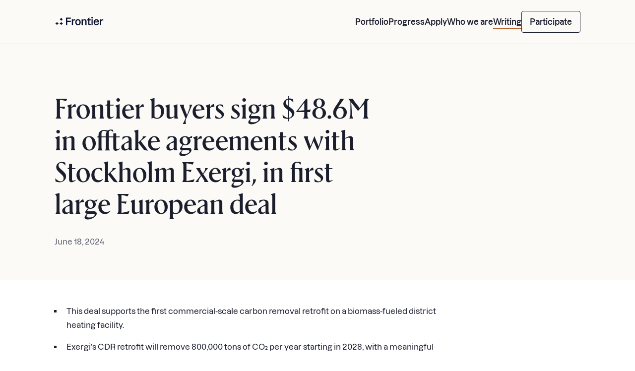

--- FILE ---
content_type: text/html; charset=utf-8
request_url: https://frontierclimate.com/writing/exergi
body_size: 7810
content:
<!DOCTYPE html><html lang="en-US"><head><title>Frontier</title><link rel="icon" type="image/svg+xml" href="/_next/static/media/favicon.a88e3534.svg"/><link rel="icon" type="image/png" href="/_next/static/media/favicon.79e7be89.png"/><meta name="viewport" content="width=device-width, initial-scale=1, viewport-fit=cover"/><meta charSet="utf-8"/><meta http-equiv="X-UA-Compatible" content="IE=edge"/><meta name="robots" content="all"/><meta name="description" content="Frontier has facilitated offtake agreements with Stockholm Exergi to enable a first-of-a-kind carbon removal retrofit on a biomass-based district heating facility. Frontier members will buy $48.6M of the facility&#x27;s removal output between 2028 and 2030."/><meta property="description" content="Frontier has facilitated offtake agreements with Stockholm Exergi to enable a first-of-a-kind carbon removal retrofit on a biomass-based district heating facility. Frontier members will buy $48.6M of the facility&#x27;s removal output between 2028 and 2030."/><meta property="og:site_name" content="Frontier"/><meta property="og:type" content="website"/><meta property="og:title" content="Frontier buyers sign $48.6M in offtake agreements with Stockholm Exergi, in first large European deal"/><meta property="og:description" content="Frontier has facilitated offtake agreements with Stockholm Exergi to enable a first-of-a-kind carbon removal retrofit on a biomass-based district heating facility. Frontier members will buy $48.6M of the facility&#x27;s removal output between 2028 and 2030."/><meta property="og:image" content="https://frontierclimate.com/images/exergi/social.png"/><meta property="og:image:width" content="1200"/><meta property="og:image:height" content="630"/><meta property="og:url" content="https://frontierclimate.com/writing/exergi"/><meta property="og:type" content="website"/><meta property="og:locale" content="en"/><meta name="twitter:card" content="summary_large_image"/><meta name="twitter:title" content="Frontier buyers sign $48.6M in offtake agreements with Stockholm Exergi, in first large European deal"/><meta name="twitter:description" content="Frontier has facilitated offtake agreements with Stockholm Exergi to enable a first-of-a-kind carbon removal retrofit on a biomass-based district heating facility. Frontier members will buy $48.6M of the facility&#x27;s removal output between 2028 and 2030."/><meta name="twitter:image" content="https://frontierclimate.com/images/exergi/social.png"/><meta name="twitter:url" content="https://frontierclimate.com/writing/exergi"/><meta name="next-head-count" content="24"/><link data-next-font="" rel="preconnect" href="/" crossorigin="anonymous"/><link rel="preload" href="/_next/static/css/2bbc226cf720f7eb.css" as="style"/><link rel="stylesheet" href="/_next/static/css/2bbc226cf720f7eb.css" data-n-g=""/><noscript data-n-css=""></noscript><script defer="" nomodule="" src="/_next/static/chunks/polyfills-42372ed130431b0a.js"></script><script defer="" src="/_next/static/chunks/6729.9e3554f9354aec34.js"></script><script src="/_next/static/chunks/webpack-b1b685c780e0f4fa.js" defer=""></script><script src="/_next/static/chunks/framework-945b357d4a851f4b.js" defer=""></script><script src="/_next/static/chunks/main-2dedad7e74a298cd.js" defer=""></script><script src="/_next/static/chunks/pages/_app-c14d5704c8041dd3.js" defer=""></script><script src="/_next/static/chunks/36d2f571-4a5fac29baafd3cc.js" defer=""></script><script src="/_next/static/chunks/605040ef-a91b95f0756bbb96.js" defer=""></script><script src="/_next/static/chunks/69480c19-afc45628729832b4.js" defer=""></script><script src="/_next/static/chunks/5d416436-90b4c59449867188.js" defer=""></script><script src="/_next/static/chunks/3061-7a100cf22d13bcdc.js" defer=""></script><script src="/_next/static/chunks/7095-b61a46dfa9767a9e.js" defer=""></script><script src="/_next/static/chunks/4908-7a29e5f434242292.js" defer=""></script><script src="/_next/static/chunks/3303-b5d51ef0c9286551.js" defer=""></script><script src="/_next/static/chunks/8036-32fcf137f22bbd08.js" defer=""></script><script src="/_next/static/chunks/5137-d11dfac5bb78ef29.js" defer=""></script><script src="/_next/static/chunks/8461-439bae3aca0b9b95.js" defer=""></script><script src="/_next/static/chunks/2645-8642bfead0882caa.js" defer=""></script><script src="/_next/static/chunks/2591-a44672ff0220f6fd.js" defer=""></script><script src="/_next/static/chunks/pages/writing/exergi-aeeb5bb37b75cb3f.js" defer=""></script><script src="/_next/static/9lv1CkNLGGmXVulLdA7-e/_buildManifest.js" defer=""></script><script src="/_next/static/9lv1CkNLGGmXVulLdA7-e/_ssgManifest.js" defer=""></script><style id="__jsx-8650e26ae14b5aec">article h2:not(:first-child),article h3:not(:first-child),article h4:not(:first-child){margin-top:32px}article p:not(:last-child),article h2:not(:last-child),article h3:not(:last-child),article h4:not(:last-child),article h5:not(:last-child){margin-bottom:16px}article h4:has(+h5){margin-bottom:4px}table{border-collapse:collapse;margin:32px 0}table.striped tr:nth-child(even){background-color:var(--color-cream)}thead tr{background-color:var(--hex-brown-100);-webkit-border-radius:4px;-moz-border-radius:4px;border-radius:4px}th{font-size:16px;line-height:24px;padding:16px;font-weight:600}th:not([align]){text-align:start}th:first-of-type{-webkit-border-radius:4px 0 0 4px;-moz-border-radius:4px 0 0 4px;border-radius:4px 0 0 4px}th:last-of-type{-webkit-border-radius:0 4px 4px 0;-moz-border-radius:0 4px 4px 0;border-radius:0 4px 4px 0}tbody tr:not(:last-child){border-bottom:1px dashed var(--color-border)}td{font-size:16px;line-height:24px;padding:16px}td:not(:last-of-type){border-right:1px dashed var(--color-border)}p.caption,figcaption{color:var(--color-text-secondary);font-weight:500!important;font-size:14px!important;line-height:24px!important}p.caption{margin-bottom:32px}article ul,article ol{padding-left:16px}article ul:not(:last-child){margin:0 0 40px}article ol:not(:last-child){margin:0 0 24px}article ul ul{margin:0!important}article li:not(:last-child){margin-bottom:16px}article li{padding-left:8px}article h2+ul{padding-top:16px}hr{margin:32px 0 40px}article img{width:100%;-webkit-border-radius:4px;-moz-border-radius:4px;border-radius:4px}</style><style id="__jsx-d450ca4f8dd1be59">.section-footer .section-content{display:grid;grid:"general"-webkit-min-content"media"-webkit-min-content"buyers"-webkit-min-content"suppliers"-webkit-min-content"divider"-webkit-min-content"logo"-webkit-min-content/1fr;grid:"general"min-content"media"min-content"buyers"min-content"suppliers"min-content"divider"min-content"logo"min-content/1fr;row-gap:32px}.contact-general.jsx-d450ca4f8dd1be59{grid-area:general}.contact-media.jsx-d450ca4f8dd1be59{grid-area:media}.contact-buyers.jsx-d450ca4f8dd1be59{grid-area:buyers}.contact-suppliers.jsx-d450ca4f8dd1be59{grid-area:suppliers}.divider.jsx-d450ca4f8dd1be59{grid-area:divider;margin-bottom:16px;padding-bottom:16px;border-bottom:1px dashed var(--color-beige)}.logo-privacy.jsx-d450ca4f8dd1be59{grid-area:logo}h5.jsx-d450ca4f8dd1be59{font-weight:600;font-size:14px;line-height:24px}.section-footer a{color:var(--color-beige);font-weight:400;font-size:14px;line-height:24px}.logo-privacy.jsx-d450ca4f8dd1be59 img{margin-bottom:12px;-webkit-filter:brightness(0)invert(1);filter:brightness(0)invert(1)}@media only screen and (min-width:768px){.section-footer .section-content{grid:"logo logo general media"1fr "logo logo buyers suppliers"1fr/1fr 1fr 1fr 1fr;gap:40px}.logo-privacy.jsx-d450ca4f8dd1be59{border-right:1px dashed var(--color-beige)}.divider.jsx-d450ca4f8dd1be59{display:none}h5.jsx-d450ca4f8dd1be59,.section-footer a{font-size:16px}}</style></head><body><div id="__next"><div class="column min-w-[300px] min-h-screen"><div class="sticky -top-[2px] z-[1001] h-[88px] bg-cream border-b border-[rgb(109,97,82,20%)] [stuck]:z-[100] md:relative md:top-0 md:flex md:px-12"><nav class="h-full md:top-0 md:flex md:justify-between md:w-full md:max-w-[var(--width-desktop)] md:mx-auto md:text-left [stuck]:z-[initial] [stuck]:border-b-none"><div class="flex items-center justify-center w-full h-full md:justify-start"><a href="/"><img alt="Frontier" loading="lazy" width="100" height="17" decoding="async" data-nimg="1" style="color:transparent" src="/_next/static/media/logo.b7332047.svg"/></a><button type="button" class="absolute right-5 md:hidden"><img alt="Menu" loading="lazy" width="18" height="12" decoding="async" data-nimg="1" style="color:transparent" src="/_next/static/media/menu-icon.8264d36d.svg"/></button></div><div class="h-screen pl-6 bg-cream md:items-center md:h-[auto] hidden md:flex"><ol class="column gap-8 h-[calc(100vh-56px)] p-0 pt-2 list-none md:flex-row md:h-[auto] md:p-0"><li class="basis-12 shrink-1 md:self-center md:whitespace-nowrap"><a class="text-black font-normal text-4xl/8 font-serif md:font-semibold md:text-base md:font-sans hover:opacity-70" href="/portfolio">Portfolio</a></li><li class="basis-12 shrink-1 md:self-center md:whitespace-nowrap"><a class="text-black font-normal text-4xl/8 font-serif md:font-semibold md:text-base md:font-sans hover:opacity-70" href="/progress">Progress</a></li><li class="basis-12 shrink-1 md:self-center md:whitespace-nowrap"><a class="text-black font-normal text-4xl/8 font-serif md:font-semibold md:text-base md:font-sans hover:opacity-70" href="/apply">Apply</a></li><li class="basis-12 shrink-1 md:self-center md:whitespace-nowrap"><a class="text-black font-normal text-4xl/8 font-serif md:font-semibold md:text-base md:font-sans hover:opacity-70" href="/who-we-are">Who we are</a></li><li class="basis-12 shrink-1 md:self-center md:whitespace-nowrap"><a class="text-black font-normal text-4xl/8 font-serif md:font-semibold md:text-base md:font-sans hover:opacity-70 pb-1 border-b-4 md:border-b-2 border-sienna" href="/writing">Writing</a></li><li class="basis-12 shrink-1 md:self-center md:whitespace-nowrap"><a class="text-black font-normal text-4xl/8 font-serif md:font-semibold md:text-base md:font-sans hover:opacity-70 md:py-3 md:px-4 md:rounded md:border md:border-black" href="/participate">Participate</a></li></ol></div></nav></div><div class="pt-8 bg-cream"></div><section id="section-blog-header" class="section section-bg-cream section-blog-header pt-5 pb-12 md:pt-16 md:pb-16"><div class="section-content"><h1 class="text-[40px]/[48px] md:text-[56px]/[64px] max-w-[var(--max-width-desktop-three-col)]" style="max-width:684px">Frontier buyers sign $48.6M in offtake agreements with Stockholm Exergi, in first large European deal</h1><p class="flex gap-2 mt-8 text-slate max-w-[var(--max-width-desktop-three-col)]"><span>June 18, 2024</span></p></div></section><section id="section-prose-content" class="section section-bg-white section-prose-content section-spacing-reduced"><div class="section-content"><div class="max-w-three-col"><article class="jsx-8650e26ae14b5aec"><ul><li>This deal supports the first commercial-scale carbon removal retrofit on a biomass-fueled district heating facility.</li><li>Exergi’s CDR retrofit will remove 800,000 tons of CO₂ per year starting in 2028, with a meaningful proportion of the first three years’ output going to Frontier buyers.</li><li>Biomass-based technologies can deliver gigatons of carbon removal at affordable prices, if responsibly designed and executed. Frontier has published a set of <a target="_blank" href="https://frontierclimate.com/assets/biomass-sourcing-principles.pdf">Biomass Sourcing Principles</a> that all biomass based projects must meet.</li></ul><hr/><p><a href="/">Frontier</a> has facilitated offtake agreements with Stockholm Exergi to enable a carbon removal retrofit on a biomass-based district heating facility. Frontier members will buy $48.6M of the facility&#x27;s removal output between 2028 and 2030. The exact volume of tons going to Frontier buyers, and the price per ton, will be announced pending the outcome of a competitive reverse auction being conducted by the Swedish government, in which Exergi hopes to win subsidies. Once finalized, Frontier will report the tons and prices. Exergi’s project will be one of the world’s first commercial-scale carbon removal retrofits on a bioenergy facility.</p><p>Responsible biomass-based approaches have the potential to remove 1-5 Gt of carbon annually, and are likely to be one of the many solutions the world will need to reach gigaton-scale. As is the case with conventional climate accounting, carbon removal from this project will contribute to buyers’ voluntary corporate goals and Sweden’s national climate targets.</p><p><img src="/images/exergi/diagram.png" alt="Diagram showcasing Exergi&#x27;s system"/></p><h2>The case for Exergi</h2><p>Exergi will retrofit a state-of-the-art district heating facility in downtown Stockholm. The KVV8 power station combusts woody biomass waste (i.e., treetops, branches, saw mill dust) sourced from Sweden and nearby countries in Europe to produce heat and electricity for 800k Stockholm residents. After biomass combustion, the CO₂ concentration in the flue gas is 18-19%. The retrofit involves reacting this CO₂ with potassium carbonate at high pressure, heating the resulting potassium bicarbonate, and then condensing out the water vapor to leave the CO₂, which is then transported via ship and permanently sequestered deep underground.</p><p>At scale, these kinds of bioenergy retrofits could generate 0.5-1.0 gigatons of carbon removal per year at low cost. Exergi’s approach has several advantages:</p><ul><li><p><strong>Near-term tons at affordable prices, with a trajectory to &lt;$100 per ton</strong>: Exergi’s facility has the capacity to deliver 800,000 tons of carbon removal per year, starting in 2028. Further reductions in capex and transportation costs offer a demonstrable path to &lt;$100/ton at scale.</p></li><li><p><strong>A track record of robust execution</strong>: Exergi has been providing heat and power to Stockholm for over 150 years. Their track record of building and executing large industrial processes will be critical to the success of this first-of-a-kind retrofit.</p></li><li><p><strong>Sustainable source of biomass</strong>: Exergi uses biomass wastes and residues diverted from Swedish and neighboring countries’ forestry systems where they would otherwise rapidly decay, re-releasing CO₂ into the atmosphere. The retrofit unit is net-energy generating, so the plant will require no additional biomass. Frontier has a set of Biomass Sourcing Principles that Exergi must meet as a condition of its contract, which is elaborated on below.</p></li><li><p><strong>Strong community engagement</strong>: Based in downtown Stockholm, Exergi has a robust, multi-decade strong relationship with the local community. This community has been highly engaged in the design and build of this project.</p></li><li><p><strong>Retrofit of a state-of-the-art district heat facility</strong>: KVV8 is a relatively new biomass-based facility in Stockholm that is expected to generate heat and power for many decades to come. Thanks to its advanced heat recovery, the process is extremely energy efficient, and without it, local energy needs would likely be met by carbon-intensive alternatives.</p></li><li><p><strong>Highly efficient capture system</strong>: Exergi’s HPC (hot potassium carbonate) capture system has demonstrated 90% capture efficiency.</p></li><li><p><strong>Operating in a well regulated jurisdiction with strong environmental conduct laws and policies</strong>: Exergi is subject to the rules of regulations of Sweden and the European Union, including legislation over the appropriate use of biomass.</p></li></ul><p>Frontier offtakes are paid on delivery. Each payout is contingent on every ton delivered meeting all of its performance criteria.</p><h2>Biomass sourcing principles</h2><p>Frontier expects biomass-based carbon removal approaches to be an important subset of the solutions required to meet the world’s climate goals. However, there are concerns over some existing biomass approaches. Increased demand for biomass could incentivize activities that degrade ecosystems or displace existing community uses. And where biomass approaches are simply moving stable above-ground carbon stores into geological storage, they are likely to have little impact on overall atmospheric carbon levels. There is, rightly, a high degree of scrutiny on this pathway. To ensure the responsible development and scaling of biomass-based carbon removal, Frontier has developed six biomass sourcing principles that build on existing research. These principles are first used to diligence Frontier suppliers&#x27; biomass sourcing strategy and then applied on an ongoing basis to ensure each ton of carbon removal delivered meets the highest standards.</p><ol><li>Use biomass for carbon removal only when there is no other better use for it (i.e when it is considered “waste”)</li><li>Exclude using biomass that would have otherwise stored CO₂ for a long time in the absence of the project</li><li>Ensure that the biomass is sourced from places with a growing stock of carbon</li><li>Use waste biomass instead of biomass grown for the purpose of energy production</li><li>Avoid sourcing from primary forests or other ecologically sensitive areas, and support protecting and/or rehabilitating local natural habitats (e.g. preventing soil erosion and preserving biodiversity)</li><li>Account for the emissions related to the harvesting, transport, and storage of the biomass</li></ol><p>Find out more details about each principle <a target="_blank" href="https://frontierclimate.com/assets/biomass-sourcing-principles.pdf">here</a>, and how Exergi’s approach performs against these principles below. Exergi is well set-up to execute on the tracking and tracing required to ensure compliance on every ton.</p><p class="caption"><img src="/images/exergi/biomass_decisiontree.png" alt="How Exergi meets Frontier’s Biomass Sourcing Principles"/> <!-- -->How Exergi meets Frontier’s Biomass Sourcing Principles </p><p>Frontier has facilitated purchases on behalf of Frontier founding members Stripe, Alphabet, Shopify, Meta, and McKinsey Sustainability, as well as Autodesk, H&amp;M Group, JPMorgan Chase, and Workday. Also, Aledade, Canva, Samsara, Skyscanner, SKIMS, Wise, and Zendesk have purchased via Watershed’s partnership with Frontier.</p><p><strong>Anders Egelrud, the CEO of Stockholm Exergi</strong>: “The agreement with Frontier and its prominent member companies is a very strong testimony of the efficiency and sustainability of Stockholm Exergi&#x27;s BECCS project. With the determination of frontrunners like Frontier to kick-start the permanent removals industry, we are driving increased ambitions by pooling funding from private and public sources. The primary winner is the climate as we set our societies on track to meet the objectives of the Paris Agreement. The agreement with Frontier is an important milestone towards our final investment decision.”</p><p><strong>Hannah Bebbington, Head of Strategy, Frontier</strong>: “If Exergi can prove that large-scale, responsible, tightly executed retrofits are possible, it will be truly catalytic and dozens of other facilities will follow. This is a first-of-a-kind industrial project but we have real confidence in this team.”</p><p><strong>Eli Mitchell-Larson, Carbon Gap &amp; Oxford Net Zero</strong>: “We must find ways to transform biogenic waste for climate benefits while also protecting and increasing EU forest cover. Stockholm Exergi’s proposed bio-CCS retrofit would build on an existing public good—low-carbon district heating with waste biomass. With Frontier’s purchase commitment, Europe comes one step closer toward modeling ‘bio-CCS done right’.”</p><p class="footnote">¹ Based on estimates in <a target="_blank" href="https://iopscience.iop.org/article/10.1088/1748-9326/ac4c5c">Snyder <em>et al</em></a> (2022)<br/>² Based on IEA analysis of current bioenergy facilities: <a target="_blank" href="https://www.iea.org/energy-system/renewables/bioenergy">https://www.iea.org/energy-system/renewables/bioenergy</a> </p></article></div></div></section><footer id="section-footer" class="section section-bg-black section-footer"><div class="section-content"><div class="jsx-d450ca4f8dd1be59 contact contact-general"><h5 class="jsx-d450ca4f8dd1be59">General inquiries</h5><p class="jsx-d450ca4f8dd1be59"><a target="_blank" rel="noreferrer" href="mailto:info@frontierclimate.com">info@frontierclimate.com</a></p></div><div class="jsx-d450ca4f8dd1be59 contact contact-media"><h5 class="jsx-d450ca4f8dd1be59">Media inquiries</h5><p class="jsx-d450ca4f8dd1be59"><a target="_blank" rel="noreferrer" href="mailto:media@frontierclimate.com">media@frontierclimate.com</a></p></div><div class="jsx-d450ca4f8dd1be59 contact contact-buyers"><h5 class="jsx-d450ca4f8dd1be59">For buyers</h5><p class="jsx-d450ca4f8dd1be59"><a target="_blank" rel="noreferrer" href="mailto:buyers@frontierclimate.com">buyers@frontierclimate.com</a></p></div><div class="jsx-d450ca4f8dd1be59 contact contact-suppliers"><h5 class="jsx-d450ca4f8dd1be59">For suppliers</h5><a target="_blank" rel="noreferrer" href="mailto:suppliers@frontierclimate.com">suppliers@frontierclimate.com</a></div><div class="jsx-d450ca4f8dd1be59 divider"></div><div class="jsx-d450ca4f8dd1be59 logo-privacy"><img alt="Frontier" loading="lazy" width="100" height="17" decoding="async" data-nimg="1" style="color:transparent" src="/_next/static/media/logo.b7332047.svg"/><p class="jsx-d450ca4f8dd1be59"><a target="_blank" rel="noreferrer" href="https://stripe.com/privacy">Privacy Policy</a></p><p class="jsx-d450ca4f8dd1be59"><a target="_blank" rel="noreferrer" href="/disclosures">Climate Disclosures</a></p></div></div></footer></div><!--$--><!--/$--></div><script id="__NEXT_DATA__" type="application/json">{"props":{"pageProps":{"markdoc":{"content":{"$$mdtype":"Tag","name":"Document","attributes":{},"children":[{"$$mdtype":"Tag","name":"ul","attributes":{},"children":[{"$$mdtype":"Tag","name":"li","attributes":{},"children":["This deal supports the first commercial-scale carbon removal retrofit on a biomass-fueled district heating facility."]},{"$$mdtype":"Tag","name":"li","attributes":{},"children":["Exergi’s CDR retrofit will remove 800,000 tons of CO₂ per year starting in 2028, with a meaningful proportion of the first three years’ output going to Frontier buyers."]},{"$$mdtype":"Tag","name":"li","attributes":{},"children":["Biomass-based technologies can deliver gigatons of carbon removal at affordable prices, if responsibly designed and executed. Frontier has published a set of ",{"$$mdtype":"Tag","name":"Link","attributes":{"href":"https://frontierclimate.com/assets/biomass-sourcing-principles.pdf"},"children":["Biomass Sourcing Principles"]}," that all biomass based projects must meet."]}]},{"$$mdtype":"Tag","name":"hr","attributes":{},"children":[]},{"$$mdtype":"Tag","name":"Paragraph","attributes":{},"children":[{"$$mdtype":"Tag","name":"Link","attributes":{"href":"/"},"children":["Frontier"]}," has facilitated offtake agreements with Stockholm Exergi to enable a carbon removal retrofit on a biomass-based district heating facility. Frontier members will buy $48.6M of the facility's removal output between 2028 and 2030. The exact volume of tons going to Frontier buyers, and the price per ton, will be announced pending the outcome of a competitive reverse auction being conducted by the Swedish government, in which Exergi hopes to win subsidies. Once finalized, Frontier will report the tons and prices. Exergi’s project will be one of the world’s first commercial-scale carbon removal retrofits on a bioenergy facility."]},{"$$mdtype":"Tag","name":"Paragraph","attributes":{},"children":["Responsible biomass-based approaches have the potential to remove 1-5 Gt of carbon annually, and are likely to be one of the many solutions the world will need to reach gigaton-scale. As is the case with conventional climate accounting, carbon removal from this project will contribute to buyers’ voluntary corporate goals and Sweden’s national climate targets."]},{"$$mdtype":"Tag","name":"Paragraph","attributes":{},"children":[{"$$mdtype":"Tag","name":"img","attributes":{"src":"/images/exergi/diagram.png","alt":"Diagram showcasing Exergi's system"},"children":[]}]},{"$$mdtype":"Tag","name":"h2","attributes":{},"children":["The case for Exergi"]},{"$$mdtype":"Tag","name":"Paragraph","attributes":{},"children":["Exergi will retrofit a state-of-the-art district heating facility in downtown Stockholm. The KVV8 power station combusts woody biomass waste (i.e., treetops, branches, saw mill dust) sourced from Sweden and nearby countries in Europe to produce heat and electricity for 800k Stockholm residents. After biomass combustion, the CO₂ concentration in the flue gas is 18-19%. The retrofit involves reacting this CO₂ with potassium carbonate at high pressure, heating the resulting potassium bicarbonate, and then condensing out the water vapor to leave the CO₂, which is then transported via ship and permanently sequestered deep underground."]},{"$$mdtype":"Tag","name":"Paragraph","attributes":{},"children":["At scale, these kinds of bioenergy retrofits could generate 0.5-1.0 gigatons of carbon removal per year at low cost. Exergi’s approach has several advantages:"]},{"$$mdtype":"Tag","name":"ul","attributes":{},"children":[{"$$mdtype":"Tag","name":"li","attributes":{},"children":[{"$$mdtype":"Tag","name":"Paragraph","attributes":{},"children":[{"$$mdtype":"Tag","name":"strong","attributes":{},"children":["Near-term tons at affordable prices, with a trajectory to \u003c$100 per ton"]},": Exergi’s facility has the capacity to deliver 800,000 tons of carbon removal per year, starting in 2028. Further reductions in capex and transportation costs offer a demonstrable path to \u003c$100/ton at scale."]}]},{"$$mdtype":"Tag","name":"li","attributes":{},"children":[{"$$mdtype":"Tag","name":"Paragraph","attributes":{},"children":[{"$$mdtype":"Tag","name":"strong","attributes":{},"children":["A track record of robust execution"]},": Exergi has been providing heat and power to Stockholm for over 150 years. Their track record of building and executing large industrial processes will be critical to the success of this first-of-a-kind retrofit."]}]},{"$$mdtype":"Tag","name":"li","attributes":{},"children":[{"$$mdtype":"Tag","name":"Paragraph","attributes":{},"children":[{"$$mdtype":"Tag","name":"strong","attributes":{},"children":["Sustainable source of biomass"]},": Exergi uses biomass wastes and residues diverted from Swedish and neighboring countries’ forestry systems where they would otherwise rapidly decay, re-releasing CO₂ into the atmosphere. The retrofit unit is net-energy generating, so the plant will require no additional biomass. Frontier has a set of Biomass Sourcing Principles that Exergi must meet as a condition of its contract, which is elaborated on below."]}]},{"$$mdtype":"Tag","name":"li","attributes":{},"children":[{"$$mdtype":"Tag","name":"Paragraph","attributes":{},"children":[{"$$mdtype":"Tag","name":"strong","attributes":{},"children":["Strong community engagement"]},": Based in downtown Stockholm, Exergi has a robust, multi-decade strong relationship with the local community. This community has been highly engaged in the design and build of this project."]}]},{"$$mdtype":"Tag","name":"li","attributes":{},"children":[{"$$mdtype":"Tag","name":"Paragraph","attributes":{},"children":[{"$$mdtype":"Tag","name":"strong","attributes":{},"children":["Retrofit of a state-of-the-art district heat facility"]},": KVV8 is a relatively new biomass-based facility in Stockholm that is expected to generate heat and power for many decades to come. Thanks to its advanced heat recovery, the process is extremely energy efficient, and without it, local energy needs would likely be met by carbon-intensive alternatives."]}]},{"$$mdtype":"Tag","name":"li","attributes":{},"children":[{"$$mdtype":"Tag","name":"Paragraph","attributes":{},"children":[{"$$mdtype":"Tag","name":"strong","attributes":{},"children":["Highly efficient capture system"]},": Exergi’s HPC (hot potassium carbonate) capture system has demonstrated 90% capture efficiency."]}]},{"$$mdtype":"Tag","name":"li","attributes":{},"children":[{"$$mdtype":"Tag","name":"Paragraph","attributes":{},"children":[{"$$mdtype":"Tag","name":"strong","attributes":{},"children":["Operating in a well regulated jurisdiction with strong environmental conduct laws and policies"]},": Exergi is subject to the rules of regulations of Sweden and the European Union, including legislation over the appropriate use of biomass."]}]}]},{"$$mdtype":"Tag","name":"Paragraph","attributes":{},"children":["Frontier offtakes are paid on delivery. Each payout is contingent on every ton delivered meeting all of its performance criteria."]},{"$$mdtype":"Tag","name":"h2","attributes":{},"children":["Biomass sourcing principles"]},{"$$mdtype":"Tag","name":"Paragraph","attributes":{},"children":["Frontier expects biomass-based carbon removal approaches to be an important subset of the solutions required to meet the world’s climate goals. However, there are concerns over some existing biomass approaches. Increased demand for biomass could incentivize activities that degrade ecosystems or displace existing community uses. And where biomass approaches are simply moving stable above-ground carbon stores into geological storage, they are likely to have little impact on overall atmospheric carbon levels. There is, rightly, a high degree of scrutiny on this pathway. To ensure the responsible development and scaling of biomass-based carbon removal, Frontier has developed six biomass sourcing principles that build on existing research. These principles are first used to diligence Frontier suppliers' biomass sourcing strategy and then applied on an ongoing basis to ensure each ton of carbon removal delivered meets the highest standards."]},{"$$mdtype":"Tag","name":"ol","attributes":{},"children":[{"$$mdtype":"Tag","name":"li","attributes":{},"children":["Use biomass for carbon removal only when there is no other better use for it (i.e when it is considered “waste”)"]},{"$$mdtype":"Tag","name":"li","attributes":{},"children":["Exclude using biomass that would have otherwise stored CO₂ for a long time in the absence of the project"]},{"$$mdtype":"Tag","name":"li","attributes":{},"children":["Ensure that the biomass is sourced from places with a growing stock of carbon"]},{"$$mdtype":"Tag","name":"li","attributes":{},"children":["Use waste biomass instead of biomass grown for the purpose of energy production"]},{"$$mdtype":"Tag","name":"li","attributes":{},"children":["Avoid sourcing from primary forests or other ecologically sensitive areas, and support protecting and/or rehabilitating local natural habitats (e.g. preventing soil erosion and preserving biodiversity)"]},{"$$mdtype":"Tag","name":"li","attributes":{},"children":["Account for the emissions related to the harvesting, transport, and storage of the biomass"]}]},{"$$mdtype":"Tag","name":"Paragraph","attributes":{},"children":["Find out more details about each principle ",{"$$mdtype":"Tag","name":"Link","attributes":{"href":"https://frontierclimate.com/assets/biomass-sourcing-principles.pdf"},"children":["here"]},", and how Exergi’s approach performs against these principles below. Exergi is well set-up to execute on the tracking and tracing required to ensure compliance on every ton."]},{"$$mdtype":"Tag","name":"Paragraph","attributes":{"class":"caption"},"children":[{"$$mdtype":"Tag","name":"img","attributes":{"src":"/images/exergi/biomass_decisiontree.png","alt":"How Exergi meets Frontier’s Biomass Sourcing Principles"},"children":[]}," ","How Exergi meets Frontier’s Biomass Sourcing Principles "]},{"$$mdtype":"Tag","name":"Paragraph","attributes":{},"children":["Frontier has facilitated purchases on behalf of Frontier founding members Stripe, Alphabet, Shopify, Meta, and McKinsey Sustainability, as well as Autodesk, H\u0026M Group, JPMorgan Chase, and Workday. Also, Aledade, Canva, Samsara, Skyscanner, SKIMS, Wise, and Zendesk have purchased via Watershed’s partnership with Frontier."]},{"$$mdtype":"Tag","name":"Paragraph","attributes":{},"children":[{"$$mdtype":"Tag","name":"strong","attributes":{},"children":["Anders Egelrud, the CEO of Stockholm Exergi"]},": “The agreement with Frontier and its prominent member companies is a very strong testimony of the efficiency and sustainability of Stockholm Exergi's BECCS project. With the determination of frontrunners like Frontier to kick-start the permanent removals industry, we are driving increased ambitions by pooling funding from private and public sources. The primary winner is the climate as we set our societies on track to meet the objectives of the Paris Agreement. The agreement with Frontier is an important milestone towards our final investment decision.”"]},{"$$mdtype":"Tag","name":"Paragraph","attributes":{},"children":[{"$$mdtype":"Tag","name":"strong","attributes":{},"children":["Hannah Bebbington, Head of Strategy, Frontier"]},": “If Exergi can prove that large-scale, responsible, tightly executed retrofits are possible, it will be truly catalytic and dozens of other facilities will follow. This is a first-of-a-kind industrial project but we have real confidence in this team.”"]},{"$$mdtype":"Tag","name":"Paragraph","attributes":{},"children":[{"$$mdtype":"Tag","name":"strong","attributes":{},"children":["Eli Mitchell-Larson, Carbon Gap \u0026 Oxford Net Zero"]},": “We must find ways to transform biogenic waste for climate benefits while also protecting and increasing EU forest cover. Stockholm Exergi’s proposed bio-CCS retrofit would build on an existing public good—low-carbon district heating with waste biomass. With Frontier’s purchase commitment, Europe comes one step closer toward modeling ‘bio-CCS done right’.”"]},{"$$mdtype":"Tag","name":"Paragraph","attributes":{"class":"footnote"},"children":["¹ Based on estimates in ",{"$$mdtype":"Tag","name":"Link","attributes":{"href":"https://iopscience.iop.org/article/10.1088/1748-9326/ac4c5c"},"children":["Snyder ",{"$$mdtype":"Tag","name":"em","attributes":{},"children":["et al"]}]}," (2022)",{"$$mdtype":"Tag","name":"br","attributes":{},"children":[]},"² Based on IEA analysis of current bioenergy facilities: ",{"$$mdtype":"Tag","name":"Link","attributes":{"href":"https://www.iea.org/energy-system/renewables/bioenergy"},"children":["https://www.iea.org/energy-system/renewables/bioenergy"]}," "]}]},"frontmatter":{"type":"announcement","href":"/writing/exergi","title":"Frontier buyers sign $48.6M in offtake agreements with Stockholm Exergi, in first large European deal","description":"Frontier has facilitated offtake agreements with Stockholm Exergi to enable a first-of-a-kind carbon removal retrofit on a biomass-based district heating facility. Frontier members will buy $48.6M of the facility's removal output between 2028 and 2030.","social":{"image":"/images/exergi/social.png"},"image":"/images/exergi/primary.jpg","date":"2024-06-18T00:00:00.000Z","pathway":["biomass_carbon_removal_and_storage"]},"file":{"path":"/writing/exergi.md"}}},"__N_SSG":true},"page":"/writing/exergi","query":{},"buildId":"9lv1CkNLGGmXVulLdA7-e","runtimeConfig":{"build":"prod","mode":"production","climateSrvUrl":"https://climate.stripe.com","frontierSrvUrl":"https://api.frontierclimate.com"},"isFallback":false,"dynamicIds":[24258],"gsp":true,"locale":"en-US","locales":["en-US"],"defaultLocale":"en-US","scriptLoader":[]}</script></body></html>

--- FILE ---
content_type: text/css; charset=utf-8
request_url: https://frontierclimate.com/_next/static/css/2bbc226cf720f7eb.css
body_size: 16721
content:
.mapboxgl-map{font:12px/20px Helvetica Neue,Arial,Helvetica,sans-serif;overflow:hidden;position:relative;-webkit-tap-highlight-color:rgb(0 0 0/0)}.mapboxgl-canvas{left:0;position:absolute;top:0}.mapboxgl-map:-webkit-full-screen{height:100%;width:100%}.mapboxgl-canary{background-color:salmon}.mapboxgl-canvas-container.mapboxgl-interactive,.mapboxgl-ctrl-group button.mapboxgl-ctrl-compass{cursor:grab;-webkit-user-select:none;-moz-user-select:none;user-select:none}.mapboxgl-canvas-container.mapboxgl-interactive.mapboxgl-track-pointer{cursor:pointer}.mapboxgl-canvas-container.mapboxgl-interactive:active,.mapboxgl-ctrl-group button.mapboxgl-ctrl-compass:active{cursor:grabbing}.mapboxgl-canvas-container.mapboxgl-touch-zoom-rotate,.mapboxgl-canvas-container.mapboxgl-touch-zoom-rotate .mapboxgl-canvas{touch-action:pan-x pan-y}.mapboxgl-canvas-container.mapboxgl-touch-drag-pan,.mapboxgl-canvas-container.mapboxgl-touch-drag-pan .mapboxgl-canvas{touch-action:pinch-zoom}.mapboxgl-canvas-container.mapboxgl-touch-zoom-rotate.mapboxgl-touch-drag-pan,.mapboxgl-canvas-container.mapboxgl-touch-zoom-rotate.mapboxgl-touch-drag-pan .mapboxgl-canvas{touch-action:none}.mapboxgl-ctrl-bottom-left,.mapboxgl-ctrl-bottom-right,.mapboxgl-ctrl-top-left,.mapboxgl-ctrl-top-right{pointer-events:none;position:absolute;z-index:2}.mapboxgl-ctrl-top-left{left:0;top:0}.mapboxgl-ctrl-top-right{right:0;top:0}.mapboxgl-ctrl-bottom-left{bottom:0;left:0}.mapboxgl-ctrl-bottom-right{bottom:0;right:0}.mapboxgl-ctrl{clear:both;pointer-events:auto;transform:translate(0)}.mapboxgl-ctrl-top-left .mapboxgl-ctrl{float:left;margin:10px 0 0 10px}.mapboxgl-ctrl-top-right .mapboxgl-ctrl{float:right;margin:10px 10px 0 0}.mapboxgl-ctrl-bottom-left .mapboxgl-ctrl{float:left;margin:0 0 10px 10px}.mapboxgl-ctrl-bottom-right .mapboxgl-ctrl{float:right;margin:0 10px 10px 0}.mapboxgl-ctrl-group{background:#fff;border-radius:4px}.mapboxgl-ctrl-group:not(:empty){box-shadow:0 0 0 2px rgba(0,0,0,.1)}@media (-ms-high-contrast:active){.mapboxgl-ctrl-group:not(:empty){box-shadow:0 0 0 2px ButtonText}}.mapboxgl-ctrl-group button{background-color:transparent;border:0;box-sizing:border-box;cursor:pointer;display:block;height:29px;outline:none;overflow:hidden;padding:0;width:29px}.mapboxgl-ctrl-group button+button{border-top:1px solid #ddd}.mapboxgl-ctrl button .mapboxgl-ctrl-icon{background-position:50%;background-repeat:no-repeat;display:block;height:100%;width:100%}@media (-ms-high-contrast:active){.mapboxgl-ctrl-icon{background-color:transparent}.mapboxgl-ctrl-group button+button{border-top:1px solid ButtonText}}.mapboxgl-ctrl-attrib-button:focus,.mapboxgl-ctrl-group button:focus{box-shadow:0 0 2px 2px #0096ff}.mapboxgl-ctrl button:disabled{cursor:not-allowed}.mapboxgl-ctrl button:disabled .mapboxgl-ctrl-icon{opacity:.25}.mapboxgl-ctrl-group button:first-child{border-radius:4px 4px 0 0}.mapboxgl-ctrl-group button:last-child{border-radius:0 0 4px 4px}.mapboxgl-ctrl-group button:only-child{border-radius:inherit}.mapboxgl-ctrl button:not(:disabled):hover{background-color:rgb(0 0 0/5%)}.mapboxgl-ctrl-group button:focus:focus-visible{box-shadow:0 0 2px 2px #0096ff}.mapboxgl-ctrl-group button:focus:not(:focus-visible){box-shadow:none}.mapboxgl-ctrl button.mapboxgl-ctrl-zoom-out .mapboxgl-ctrl-icon{background-image:url("data:image/svg+xml;charset=utf-8,%3Csvg xmlns='http://www.w3.org/2000/svg' fill='%23333' viewBox='0 0 29 29'%3E%3Cpath d='M10 13c-.75 0-1.5.75-1.5 1.5S9.25 16 10 16h9c.75 0 1.5-.75 1.5-1.5S19.75 13 19 13h-9z'/%3E%3C/svg%3E")}.mapboxgl-ctrl button.mapboxgl-ctrl-zoom-in .mapboxgl-ctrl-icon{background-image:url("data:image/svg+xml;charset=utf-8,%3Csvg xmlns='http://www.w3.org/2000/svg' fill='%23333' viewBox='0 0 29 29'%3E%3Cpath d='M14.5 8.5c-.75 0-1.5.75-1.5 1.5v3h-3c-.75 0-1.5.75-1.5 1.5S9.25 16 10 16h3v3c0 .75.75 1.5 1.5 1.5S16 19.75 16 19v-3h3c.75 0 1.5-.75 1.5-1.5S19.75 13 19 13h-3v-3c0-.75-.75-1.5-1.5-1.5z'/%3E%3C/svg%3E")}@media (-ms-high-contrast:active){.mapboxgl-ctrl button.mapboxgl-ctrl-zoom-out .mapboxgl-ctrl-icon{background-image:url("data:image/svg+xml;charset=utf-8,%3Csvg xmlns='http://www.w3.org/2000/svg' fill='%23fff' viewBox='0 0 29 29'%3E%3Cpath d='M10 13c-.75 0-1.5.75-1.5 1.5S9.25 16 10 16h9c.75 0 1.5-.75 1.5-1.5S19.75 13 19 13h-9z'/%3E%3C/svg%3E")}.mapboxgl-ctrl button.mapboxgl-ctrl-zoom-in .mapboxgl-ctrl-icon{background-image:url("data:image/svg+xml;charset=utf-8,%3Csvg xmlns='http://www.w3.org/2000/svg' fill='%23fff' viewBox='0 0 29 29'%3E%3Cpath d='M14.5 8.5c-.75 0-1.5.75-1.5 1.5v3h-3c-.75 0-1.5.75-1.5 1.5S9.25 16 10 16h3v3c0 .75.75 1.5 1.5 1.5S16 19.75 16 19v-3h3c.75 0 1.5-.75 1.5-1.5S19.75 13 19 13h-3v-3c0-.75-.75-1.5-1.5-1.5z'/%3E%3C/svg%3E")}}@media (-ms-high-contrast:black-on-white){.mapboxgl-ctrl button.mapboxgl-ctrl-zoom-out .mapboxgl-ctrl-icon{background-image:url("data:image/svg+xml;charset=utf-8,%3Csvg xmlns='http://www.w3.org/2000/svg' fill='%23000' viewBox='0 0 29 29'%3E%3Cpath d='M10 13c-.75 0-1.5.75-1.5 1.5S9.25 16 10 16h9c.75 0 1.5-.75 1.5-1.5S19.75 13 19 13h-9z'/%3E%3C/svg%3E")}.mapboxgl-ctrl button.mapboxgl-ctrl-zoom-in .mapboxgl-ctrl-icon{background-image:url("data:image/svg+xml;charset=utf-8,%3Csvg xmlns='http://www.w3.org/2000/svg' fill='%23000' viewBox='0 0 29 29'%3E%3Cpath d='M14.5 8.5c-.75 0-1.5.75-1.5 1.5v3h-3c-.75 0-1.5.75-1.5 1.5S9.25 16 10 16h3v3c0 .75.75 1.5 1.5 1.5S16 19.75 16 19v-3h3c.75 0 1.5-.75 1.5-1.5S19.75 13 19 13h-3v-3c0-.75-.75-1.5-1.5-1.5z'/%3E%3C/svg%3E")}}.mapboxgl-ctrl button.mapboxgl-ctrl-fullscreen .mapboxgl-ctrl-icon{background-image:url("data:image/svg+xml;charset=utf-8,%3Csvg xmlns='http://www.w3.org/2000/svg' fill='%23333' viewBox='0 0 29 29'%3E%3Cpath d='M24 16v5.5c0 1.75-.75 2.5-2.5 2.5H16v-1l3-1.5-4-5.5 1-1 5.5 4 1.5-3h1zM6 16l1.5 3 5.5-4 1 1-4 5.5 3 1.5v1H7.5C5.75 24 5 23.25 5 21.5V16h1zm7-11v1l-3 1.5 4 5.5-1 1-5.5-4L6 13H5V7.5C5 5.75 5.75 5 7.5 5H13zm11 2.5c0-1.75-.75-2.5-2.5-2.5H16v1l3 1.5-4 5.5 1 1 5.5-4 1.5 3h1V7.5z'/%3E%3C/svg%3E")}.mapboxgl-ctrl button.mapboxgl-ctrl-shrink .mapboxgl-ctrl-icon{background-image:url("data:image/svg+xml;charset=utf-8,%3Csvg xmlns='http://www.w3.org/2000/svg' viewBox='0 0 29 29'%3E%3Cpath d='M18.5 16c-1.75 0-2.5.75-2.5 2.5V24h1l1.5-3 5.5 4 1-1-4-5.5 3-1.5v-1h-5.5zM13 18.5c0-1.75-.75-2.5-2.5-2.5H5v1l3 1.5L4 24l1 1 5.5-4 1.5 3h1v-5.5zm3-8c0 1.75.75 2.5 2.5 2.5H24v-1l-3-1.5L25 5l-1-1-5.5 4L17 5h-1v5.5zM10.5 13c1.75 0 2.5-.75 2.5-2.5V5h-1l-1.5 3L5 4 4 5l4 5.5L5 12v1h5.5z'/%3E%3C/svg%3E")}@media (-ms-high-contrast:active){.mapboxgl-ctrl button.mapboxgl-ctrl-fullscreen .mapboxgl-ctrl-icon{background-image:url("data:image/svg+xml;charset=utf-8,%3Csvg xmlns='http://www.w3.org/2000/svg' fill='%23fff' viewBox='0 0 29 29'%3E%3Cpath d='M24 16v5.5c0 1.75-.75 2.5-2.5 2.5H16v-1l3-1.5-4-5.5 1-1 5.5 4 1.5-3h1zM6 16l1.5 3 5.5-4 1 1-4 5.5 3 1.5v1H7.5C5.75 24 5 23.25 5 21.5V16h1zm7-11v1l-3 1.5 4 5.5-1 1-5.5-4L6 13H5V7.5C5 5.75 5.75 5 7.5 5H13zm11 2.5c0-1.75-.75-2.5-2.5-2.5H16v1l3 1.5-4 5.5 1 1 5.5-4 1.5 3h1V7.5z'/%3E%3C/svg%3E")}.mapboxgl-ctrl button.mapboxgl-ctrl-shrink .mapboxgl-ctrl-icon{background-image:url("data:image/svg+xml;charset=utf-8,%3Csvg xmlns='http://www.w3.org/2000/svg' fill='%23fff' viewBox='0 0 29 29'%3E%3Cpath d='M18.5 16c-1.75 0-2.5.75-2.5 2.5V24h1l1.5-3 5.5 4 1-1-4-5.5 3-1.5v-1h-5.5zM13 18.5c0-1.75-.75-2.5-2.5-2.5H5v1l3 1.5L4 24l1 1 5.5-4 1.5 3h1v-5.5zm3-8c0 1.75.75 2.5 2.5 2.5H24v-1l-3-1.5L25 5l-1-1-5.5 4L17 5h-1v5.5zM10.5 13c1.75 0 2.5-.75 2.5-2.5V5h-1l-1.5 3L5 4 4 5l4 5.5L5 12v1h5.5z'/%3E%3C/svg%3E")}}@media (-ms-high-contrast:black-on-white){.mapboxgl-ctrl button.mapboxgl-ctrl-fullscreen .mapboxgl-ctrl-icon{background-image:url("data:image/svg+xml;charset=utf-8,%3Csvg xmlns='http://www.w3.org/2000/svg' fill='%23000' viewBox='0 0 29 29'%3E%3Cpath d='M24 16v5.5c0 1.75-.75 2.5-2.5 2.5H16v-1l3-1.5-4-5.5 1-1 5.5 4 1.5-3h1zM6 16l1.5 3 5.5-4 1 1-4 5.5 3 1.5v1H7.5C5.75 24 5 23.25 5 21.5V16h1zm7-11v1l-3 1.5 4 5.5-1 1-5.5-4L6 13H5V7.5C5 5.75 5.75 5 7.5 5H13zm11 2.5c0-1.75-.75-2.5-2.5-2.5H16v1l3 1.5-4 5.5 1 1 5.5-4 1.5 3h1V7.5z'/%3E%3C/svg%3E")}.mapboxgl-ctrl button.mapboxgl-ctrl-shrink .mapboxgl-ctrl-icon{background-image:url("data:image/svg+xml;charset=utf-8,%3Csvg xmlns='http://www.w3.org/2000/svg' fill='%23000' viewBox='0 0 29 29'%3E%3Cpath d='M18.5 16c-1.75 0-2.5.75-2.5 2.5V24h1l1.5-3 5.5 4 1-1-4-5.5 3-1.5v-1h-5.5zM13 18.5c0-1.75-.75-2.5-2.5-2.5H5v1l3 1.5L4 24l1 1 5.5-4 1.5 3h1v-5.5zm3-8c0 1.75.75 2.5 2.5 2.5H24v-1l-3-1.5L25 5l-1-1-5.5 4L17 5h-1v5.5zM10.5 13c1.75 0 2.5-.75 2.5-2.5V5h-1l-1.5 3L5 4 4 5l4 5.5L5 12v1h5.5z'/%3E%3C/svg%3E")}}.mapboxgl-ctrl button.mapboxgl-ctrl-compass .mapboxgl-ctrl-icon{background-image:url("data:image/svg+xml;charset=utf-8,%3Csvg xmlns='http://www.w3.org/2000/svg' fill='%23333' viewBox='0 0 29 29'%3E%3Cpath d='M10.5 14l4-8 4 8h-8z'/%3E%3Cpath id='south' d='M10.5 16l4 8 4-8h-8z' fill='%23ccc'/%3E%3C/svg%3E")}@media (-ms-high-contrast:active){.mapboxgl-ctrl button.mapboxgl-ctrl-compass .mapboxgl-ctrl-icon{background-image:url("data:image/svg+xml;charset=utf-8,%3Csvg xmlns='http://www.w3.org/2000/svg' fill='%23fff' viewBox='0 0 29 29'%3E%3Cpath d='M10.5 14l4-8 4 8h-8z'/%3E%3Cpath id='south' d='M10.5 16l4 8 4-8h-8z' fill='%23999'/%3E%3C/svg%3E")}}@media (-ms-high-contrast:black-on-white){.mapboxgl-ctrl button.mapboxgl-ctrl-compass .mapboxgl-ctrl-icon{background-image:url("data:image/svg+xml;charset=utf-8,%3Csvg xmlns='http://www.w3.org/2000/svg' fill='%23000' viewBox='0 0 29 29'%3E%3Cpath d='M10.5 14l4-8 4 8h-8z'/%3E%3Cpath id='south' d='M10.5 16l4 8 4-8h-8z' fill='%23ccc'/%3E%3C/svg%3E")}}.mapboxgl-ctrl button.mapboxgl-ctrl-geolocate .mapboxgl-ctrl-icon{background-image:url("data:image/svg+xml;charset=utf-8,%3Csvg viewBox='0 0 20 20' xmlns='http://www.w3.org/2000/svg' fill='%23333'%3E%3Cpath d='M10 4C9 4 9 5 9 5v.1A5 5 0 0 0 5.1 9H5s-1 0-1 1 1 1 1 1h.1A5 5 0 0 0 9 14.9v.1s0 1 1 1 1-1 1-1v-.1a5 5 0 0 0 3.9-3.9h.1s1 0 1-1-1-1-1-1h-.1A5 5 0 0 0 11 5.1V5s0-1-1-1zm0 2.5a3.5 3.5 0 1 1 0 7 3.5 3.5 0 1 1 0-7z'/%3E%3Ccircle id='dot' cx='10' cy='10' r='2'/%3E%3Cpath id='stroke' d='M14 5l1 1-9 9-1-1 9-9z' display='none'/%3E%3C/svg%3E")}.mapboxgl-ctrl button.mapboxgl-ctrl-geolocate:disabled .mapboxgl-ctrl-icon{background-image:url("data:image/svg+xml;charset=utf-8,%3Csvg viewBox='0 0 20 20' xmlns='http://www.w3.org/2000/svg' fill='%23aaa'%3E%3Cpath d='M10 4C9 4 9 5 9 5v.1A5 5 0 0 0 5.1 9H5s-1 0-1 1 1 1 1 1h.1A5 5 0 0 0 9 14.9v.1s0 1 1 1 1-1 1-1v-.1a5 5 0 0 0 3.9-3.9h.1s1 0 1-1-1-1-1-1h-.1A5 5 0 0 0 11 5.1V5s0-1-1-1zm0 2.5a3.5 3.5 0 1 1 0 7 3.5 3.5 0 1 1 0-7z'/%3E%3Ccircle id='dot' cx='10' cy='10' r='2'/%3E%3Cpath id='stroke' d='M14 5l1 1-9 9-1-1 9-9z' fill='%23f00'/%3E%3C/svg%3E")}.mapboxgl-ctrl button.mapboxgl-ctrl-geolocate.mapboxgl-ctrl-geolocate-active .mapboxgl-ctrl-icon{background-image:url("data:image/svg+xml;charset=utf-8,%3Csvg viewBox='0 0 20 20' xmlns='http://www.w3.org/2000/svg' fill='%2333b5e5'%3E%3Cpath d='M10 4C9 4 9 5 9 5v.1A5 5 0 0 0 5.1 9H5s-1 0-1 1 1 1 1 1h.1A5 5 0 0 0 9 14.9v.1s0 1 1 1 1-1 1-1v-.1a5 5 0 0 0 3.9-3.9h.1s1 0 1-1-1-1-1-1h-.1A5 5 0 0 0 11 5.1V5s0-1-1-1zm0 2.5a3.5 3.5 0 1 1 0 7 3.5 3.5 0 1 1 0-7z'/%3E%3Ccircle id='dot' cx='10' cy='10' r='2'/%3E%3Cpath id='stroke' d='M14 5l1 1-9 9-1-1 9-9z' display='none'/%3E%3C/svg%3E")}.mapboxgl-ctrl button.mapboxgl-ctrl-geolocate.mapboxgl-ctrl-geolocate-active-error .mapboxgl-ctrl-icon{background-image:url("data:image/svg+xml;charset=utf-8,%3Csvg viewBox='0 0 20 20' xmlns='http://www.w3.org/2000/svg' fill='%23e58978'%3E%3Cpath d='M10 4C9 4 9 5 9 5v.1A5 5 0 0 0 5.1 9H5s-1 0-1 1 1 1 1 1h.1A5 5 0 0 0 9 14.9v.1s0 1 1 1 1-1 1-1v-.1a5 5 0 0 0 3.9-3.9h.1s1 0 1-1-1-1-1-1h-.1A5 5 0 0 0 11 5.1V5s0-1-1-1zm0 2.5a3.5 3.5 0 1 1 0 7 3.5 3.5 0 1 1 0-7z'/%3E%3Ccircle id='dot' cx='10' cy='10' r='2'/%3E%3Cpath id='stroke' d='M14 5l1 1-9 9-1-1 9-9z' display='none'/%3E%3C/svg%3E")}.mapboxgl-ctrl button.mapboxgl-ctrl-geolocate.mapboxgl-ctrl-geolocate-background .mapboxgl-ctrl-icon{background-image:url("data:image/svg+xml;charset=utf-8,%3Csvg viewBox='0 0 20 20' xmlns='http://www.w3.org/2000/svg' fill='%2333b5e5'%3E%3Cpath d='M10 4C9 4 9 5 9 5v.1A5 5 0 0 0 5.1 9H5s-1 0-1 1 1 1 1 1h.1A5 5 0 0 0 9 14.9v.1s0 1 1 1 1-1 1-1v-.1a5 5 0 0 0 3.9-3.9h.1s1 0 1-1-1-1-1-1h-.1A5 5 0 0 0 11 5.1V5s0-1-1-1zm0 2.5a3.5 3.5 0 1 1 0 7 3.5 3.5 0 1 1 0-7z'/%3E%3Ccircle id='dot' cx='10' cy='10' r='2' display='none'/%3E%3Cpath id='stroke' d='M14 5l1 1-9 9-1-1 9-9z' display='none'/%3E%3C/svg%3E")}.mapboxgl-ctrl button.mapboxgl-ctrl-geolocate.mapboxgl-ctrl-geolocate-background-error .mapboxgl-ctrl-icon{background-image:url("data:image/svg+xml;charset=utf-8,%3Csvg viewBox='0 0 20 20' xmlns='http://www.w3.org/2000/svg' fill='%23e54e33'%3E%3Cpath d='M10 4C9 4 9 5 9 5v.1A5 5 0 0 0 5.1 9H5s-1 0-1 1 1 1 1 1h.1A5 5 0 0 0 9 14.9v.1s0 1 1 1 1-1 1-1v-.1a5 5 0 0 0 3.9-3.9h.1s1 0 1-1-1-1-1-1h-.1A5 5 0 0 0 11 5.1V5s0-1-1-1zm0 2.5a3.5 3.5 0 1 1 0 7 3.5 3.5 0 1 1 0-7z'/%3E%3Ccircle id='dot' cx='10' cy='10' r='2' display='none'/%3E%3Cpath id='stroke' d='M14 5l1 1-9 9-1-1 9-9z' display='none'/%3E%3C/svg%3E")}.mapboxgl-ctrl button.mapboxgl-ctrl-geolocate.mapboxgl-ctrl-geolocate-waiting .mapboxgl-ctrl-icon{animation:mapboxgl-spin 2s linear infinite}@media (-ms-high-contrast:active){.mapboxgl-ctrl button.mapboxgl-ctrl-geolocate .mapboxgl-ctrl-icon{background-image:url("data:image/svg+xml;charset=utf-8,%3Csvg viewBox='0 0 20 20' xmlns='http://www.w3.org/2000/svg' fill='%23fff'%3E%3Cpath d='M10 4C9 4 9 5 9 5v.1A5 5 0 0 0 5.1 9H5s-1 0-1 1 1 1 1 1h.1A5 5 0 0 0 9 14.9v.1s0 1 1 1 1-1 1-1v-.1a5 5 0 0 0 3.9-3.9h.1s1 0 1-1-1-1-1-1h-.1A5 5 0 0 0 11 5.1V5s0-1-1-1zm0 2.5a3.5 3.5 0 1 1 0 7 3.5 3.5 0 1 1 0-7z'/%3E%3Ccircle id='dot' cx='10' cy='10' r='2'/%3E%3Cpath id='stroke' d='M14 5l1 1-9 9-1-1 9-9z' display='none'/%3E%3C/svg%3E")}.mapboxgl-ctrl button.mapboxgl-ctrl-geolocate:disabled .mapboxgl-ctrl-icon{background-image:url("data:image/svg+xml;charset=utf-8,%3Csvg viewBox='0 0 20 20' xmlns='http://www.w3.org/2000/svg' fill='%23999'%3E%3Cpath d='M10 4C9 4 9 5 9 5v.1A5 5 0 0 0 5.1 9H5s-1 0-1 1 1 1 1 1h.1A5 5 0 0 0 9 14.9v.1s0 1 1 1 1-1 1-1v-.1a5 5 0 0 0 3.9-3.9h.1s1 0 1-1-1-1-1-1h-.1A5 5 0 0 0 11 5.1V5s0-1-1-1zm0 2.5a3.5 3.5 0 1 1 0 7 3.5 3.5 0 1 1 0-7z'/%3E%3Ccircle id='dot' cx='10' cy='10' r='2'/%3E%3Cpath id='stroke' d='M14 5l1 1-9 9-1-1 9-9z' fill='%23f00'/%3E%3C/svg%3E")}.mapboxgl-ctrl button.mapboxgl-ctrl-geolocate.mapboxgl-ctrl-geolocate-active .mapboxgl-ctrl-icon{background-image:url("data:image/svg+xml;charset=utf-8,%3Csvg viewBox='0 0 20 20' xmlns='http://www.w3.org/2000/svg' fill='%2333b5e5'%3E%3Cpath d='M10 4C9 4 9 5 9 5v.1A5 5 0 0 0 5.1 9H5s-1 0-1 1 1 1 1 1h.1A5 5 0 0 0 9 14.9v.1s0 1 1 1 1-1 1-1v-.1a5 5 0 0 0 3.9-3.9h.1s1 0 1-1-1-1-1-1h-.1A5 5 0 0 0 11 5.1V5s0-1-1-1zm0 2.5a3.5 3.5 0 1 1 0 7 3.5 3.5 0 1 1 0-7z'/%3E%3Ccircle id='dot' cx='10' cy='10' r='2'/%3E%3Cpath id='stroke' d='M14 5l1 1-9 9-1-1 9-9z' display='none'/%3E%3C/svg%3E")}.mapboxgl-ctrl button.mapboxgl-ctrl-geolocate.mapboxgl-ctrl-geolocate-active-error .mapboxgl-ctrl-icon{background-image:url("data:image/svg+xml;charset=utf-8,%3Csvg viewBox='0 0 20 20' xmlns='http://www.w3.org/2000/svg' fill='%23e58978'%3E%3Cpath d='M10 4C9 4 9 5 9 5v.1A5 5 0 0 0 5.1 9H5s-1 0-1 1 1 1 1 1h.1A5 5 0 0 0 9 14.9v.1s0 1 1 1 1-1 1-1v-.1a5 5 0 0 0 3.9-3.9h.1s1 0 1-1-1-1-1-1h-.1A5 5 0 0 0 11 5.1V5s0-1-1-1zm0 2.5a3.5 3.5 0 1 1 0 7 3.5 3.5 0 1 1 0-7z'/%3E%3Ccircle id='dot' cx='10' cy='10' r='2'/%3E%3Cpath id='stroke' d='M14 5l1 1-9 9-1-1 9-9z' display='none'/%3E%3C/svg%3E")}.mapboxgl-ctrl button.mapboxgl-ctrl-geolocate.mapboxgl-ctrl-geolocate-background .mapboxgl-ctrl-icon{background-image:url("data:image/svg+xml;charset=utf-8,%3Csvg viewBox='0 0 20 20' xmlns='http://www.w3.org/2000/svg' fill='%2333b5e5'%3E%3Cpath d='M10 4C9 4 9 5 9 5v.1A5 5 0 0 0 5.1 9H5s-1 0-1 1 1 1 1 1h.1A5 5 0 0 0 9 14.9v.1s0 1 1 1 1-1 1-1v-.1a5 5 0 0 0 3.9-3.9h.1s1 0 1-1-1-1-1-1h-.1A5 5 0 0 0 11 5.1V5s0-1-1-1zm0 2.5a3.5 3.5 0 1 1 0 7 3.5 3.5 0 1 1 0-7z'/%3E%3Ccircle id='dot' cx='10' cy='10' r='2' display='none'/%3E%3Cpath id='stroke' d='M14 5l1 1-9 9-1-1 9-9z' display='none'/%3E%3C/svg%3E")}.mapboxgl-ctrl button.mapboxgl-ctrl-geolocate.mapboxgl-ctrl-geolocate-background-error .mapboxgl-ctrl-icon{background-image:url("data:image/svg+xml;charset=utf-8,%3Csvg viewBox='0 0 20 20' xmlns='http://www.w3.org/2000/svg' fill='%23e54e33'%3E%3Cpath d='M10 4C9 4 9 5 9 5v.1A5 5 0 0 0 5.1 9H5s-1 0-1 1 1 1 1 1h.1A5 5 0 0 0 9 14.9v.1s0 1 1 1 1-1 1-1v-.1a5 5 0 0 0 3.9-3.9h.1s1 0 1-1-1-1-1-1h-.1A5 5 0 0 0 11 5.1V5s0-1-1-1zm0 2.5a3.5 3.5 0 1 1 0 7 3.5 3.5 0 1 1 0-7z'/%3E%3Ccircle id='dot' cx='10' cy='10' r='2' display='none'/%3E%3Cpath id='stroke' d='M14 5l1 1-9 9-1-1 9-9z' display='none'/%3E%3C/svg%3E")}}@media (-ms-high-contrast:black-on-white){.mapboxgl-ctrl button.mapboxgl-ctrl-geolocate .mapboxgl-ctrl-icon{background-image:url("data:image/svg+xml;charset=utf-8,%3Csvg viewBox='0 0 20 20' xmlns='http://www.w3.org/2000/svg' fill='%23000'%3E%3Cpath d='M10 4C9 4 9 5 9 5v.1A5 5 0 0 0 5.1 9H5s-1 0-1 1 1 1 1 1h.1A5 5 0 0 0 9 14.9v.1s0 1 1 1 1-1 1-1v-.1a5 5 0 0 0 3.9-3.9h.1s1 0 1-1-1-1-1-1h-.1A5 5 0 0 0 11 5.1V5s0-1-1-1zm0 2.5a3.5 3.5 0 1 1 0 7 3.5 3.5 0 1 1 0-7z'/%3E%3Ccircle id='dot' cx='10' cy='10' r='2'/%3E%3Cpath id='stroke' d='M14 5l1 1-9 9-1-1 9-9z' display='none'/%3E%3C/svg%3E")}.mapboxgl-ctrl button.mapboxgl-ctrl-geolocate:disabled .mapboxgl-ctrl-icon{background-image:url("data:image/svg+xml;charset=utf-8,%3Csvg viewBox='0 0 20 20' xmlns='http://www.w3.org/2000/svg' fill='%23666'%3E%3Cpath d='M10 4C9 4 9 5 9 5v.1A5 5 0 0 0 5.1 9H5s-1 0-1 1 1 1 1 1h.1A5 5 0 0 0 9 14.9v.1s0 1 1 1 1-1 1-1v-.1a5 5 0 0 0 3.9-3.9h.1s1 0 1-1-1-1-1-1h-.1A5 5 0 0 0 11 5.1V5s0-1-1-1zm0 2.5a3.5 3.5 0 1 1 0 7 3.5 3.5 0 1 1 0-7z'/%3E%3Ccircle id='dot' cx='10' cy='10' r='2'/%3E%3Cpath id='stroke' d='M14 5l1 1-9 9-1-1 9-9z' fill='%23f00'/%3E%3C/svg%3E")}}@keyframes mapboxgl-spin{0%{transform:rotate(0deg)}to{transform:rotate(1turn)}}a.mapboxgl-ctrl-logo{background-image:url("data:image/svg+xml;charset=utf-8,%3Csvg xmlns='http://www.w3.org/2000/svg' xmlns:xlink='http://www.w3.org/1999/xlink' fill-rule='evenodd' viewBox='0 0 88 23'%3E%3Cdefs%3E%3Cpath id='logo' d='M11.5 2.25c5.105 0 9.25 4.145 9.25 9.25s-4.145 9.25-9.25 9.25-9.25-4.145-9.25-9.25 4.145-9.25 9.25-9.25zM6.997 15.983c-.051-.338-.828-5.802 2.233-8.873a4.395 4.395 0 013.13-1.28c1.27 0 2.49.51 3.39 1.42.91.9 1.42 2.12 1.42 3.39 0 1.18-.449 2.301-1.28 3.13C12.72 16.93 7 16 7 16l-.003-.017zM15.3 10.5l-2 .8-.8 2-.8-2-2-.8 2-.8.8-2 .8 2 2 .8z'/%3E%3Cpath id='text' d='M50.63 8c.13 0 .23.1.23.23V9c.7-.76 1.7-1.18 2.73-1.18 2.17 0 3.95 1.85 3.95 4.17s-1.77 4.19-3.94 4.19c-1.04 0-2.03-.43-2.74-1.18v3.77c0 .13-.1.23-.23.23h-1.4c-.13 0-.23-.1-.23-.23V8.23c0-.12.1-.23.23-.23h1.4zm-3.86.01c.01 0 .01 0 .01-.01.13 0 .22.1.22.22v7.55c0 .12-.1.23-.23.23h-1.4c-.13 0-.23-.1-.23-.23V15c-.7.76-1.69 1.19-2.73 1.19-2.17 0-3.94-1.87-3.94-4.19 0-2.32 1.77-4.19 3.94-4.19 1.03 0 2.02.43 2.73 1.18v-.75c0-.12.1-.23.23-.23h1.4zm26.375-.19a4.24 4.24 0 00-4.16 3.29c-.13.59-.13 1.19 0 1.77a4.233 4.233 0 004.17 3.3c2.35 0 4.26-1.87 4.26-4.19 0-2.32-1.9-4.17-4.27-4.17zM60.63 5c.13 0 .23.1.23.23v3.76c.7-.76 1.7-1.18 2.73-1.18 1.88 0 3.45 1.4 3.84 3.28.13.59.13 1.2 0 1.8-.39 1.88-1.96 3.29-3.84 3.29-1.03 0-2.02-.43-2.73-1.18v.77c0 .12-.1.23-.23.23h-1.4c-.13 0-.23-.1-.23-.23V5.23c0-.12.1-.23.23-.23h1.4zm-34 11h-1.4c-.13 0-.23-.11-.23-.23V8.22c.01-.13.1-.22.23-.22h1.4c.13 0 .22.11.23.22v.68c.5-.68 1.3-1.09 2.16-1.1h.03c1.09 0 2.09.6 2.6 1.55.45-.95 1.4-1.55 2.44-1.56 1.62 0 2.93 1.25 2.9 2.78l.03 5.2c0 .13-.1.23-.23.23h-1.41c-.13 0-.23-.11-.23-.23v-4.59c0-.98-.74-1.71-1.62-1.71-.8 0-1.46.7-1.59 1.62l.01 4.68c0 .13-.11.23-.23.23h-1.41c-.13 0-.23-.11-.23-.23v-4.59c0-.98-.74-1.71-1.62-1.71-.85 0-1.54.79-1.6 1.8v4.5c0 .13-.1.23-.23.23zm53.615 0h-1.61c-.04 0-.08-.01-.12-.03-.09-.06-.13-.19-.06-.28l2.43-3.71-2.39-3.65a.213.213 0 01-.03-.12c0-.12.09-.21.21-.21h1.61c.13 0 .24.06.3.17l1.41 2.37 1.4-2.37a.34.34 0 01.3-.17h1.6c.04 0 .08.01.12.03.09.06.13.19.06.28l-2.37 3.65 2.43 3.7c0 .05.01.09.01.13 0 .12-.09.21-.21.21h-1.61c-.13 0-.24-.06-.3-.17l-1.44-2.42-1.44 2.42a.34.34 0 01-.3.17zm-7.12-1.49c-1.33 0-2.42-1.12-2.42-2.51 0-1.39 1.08-2.52 2.42-2.52 1.33 0 2.42 1.12 2.42 2.51 0 1.39-1.08 2.51-2.42 2.52zm-19.865 0c-1.32 0-2.39-1.11-2.42-2.48v-.07c.02-1.38 1.09-2.49 2.4-2.49 1.32 0 2.41 1.12 2.41 2.51 0 1.39-1.07 2.52-2.39 2.53zm-8.11-2.48c-.01 1.37-1.09 2.47-2.41 2.47s-2.42-1.12-2.42-2.51c0-1.39 1.08-2.52 2.4-2.52 1.33 0 2.39 1.11 2.41 2.48l.02.08zm18.12 2.47c-1.32 0-2.39-1.11-2.41-2.48v-.06c.02-1.38 1.09-2.48 2.41-2.48s2.42 1.12 2.42 2.51c0 1.39-1.09 2.51-2.42 2.51z'/%3E%3C/defs%3E%3Cmask id='clip'%3E%3Crect x='0' y='0' width='100%25' height='100%25' fill='white'/%3E%3Cuse xlink:href='%23logo'/%3E%3Cuse xlink:href='%23text'/%3E%3C/mask%3E%3Cg id='outline' opacity='0.3' stroke='%23000' stroke-width='3'%3E%3Ccircle mask='url(%23clip)' cx='11.5' cy='11.5' r='9.25'/%3E%3Cuse xlink:href='%23text' mask='url(%23clip)'/%3E%3C/g%3E%3Cg id='fill' opacity='0.9' fill='%23fff'%3E%3Cuse xlink:href='%23logo'/%3E%3Cuse xlink:href='%23text'/%3E%3C/g%3E%3C/svg%3E");background-repeat:no-repeat;cursor:pointer;display:block;height:23px;margin:0 0 -4px -4px;overflow:hidden;width:88px}a.mapboxgl-ctrl-logo.mapboxgl-compact{width:23px}@media (-ms-high-contrast:active){a.mapboxgl-ctrl-logo{background-color:transparent;background-image:url("data:image/svg+xml;charset=utf-8,%3Csvg xmlns='http://www.w3.org/2000/svg' xmlns:xlink='http://www.w3.org/1999/xlink' fill-rule='evenodd' viewBox='0 0 88 23'%3E%3Cdefs%3E%3Cpath id='logo' d='M11.5 2.25c5.105 0 9.25 4.145 9.25 9.25s-4.145 9.25-9.25 9.25-9.25-4.145-9.25-9.25 4.145-9.25 9.25-9.25zM6.997 15.983c-.051-.338-.828-5.802 2.233-8.873a4.395 4.395 0 013.13-1.28c1.27 0 2.49.51 3.39 1.42.91.9 1.42 2.12 1.42 3.39 0 1.18-.449 2.301-1.28 3.13C12.72 16.93 7 16 7 16l-.003-.017zM15.3 10.5l-2 .8-.8 2-.8-2-2-.8 2-.8.8-2 .8 2 2 .8z'/%3E%3Cpath id='text' d='M50.63 8c.13 0 .23.1.23.23V9c.7-.76 1.7-1.18 2.73-1.18 2.17 0 3.95 1.85 3.95 4.17s-1.77 4.19-3.94 4.19c-1.04 0-2.03-.43-2.74-1.18v3.77c0 .13-.1.23-.23.23h-1.4c-.13 0-.23-.1-.23-.23V8.23c0-.12.1-.23.23-.23h1.4zm-3.86.01c.01 0 .01 0 .01-.01.13 0 .22.1.22.22v7.55c0 .12-.1.23-.23.23h-1.4c-.13 0-.23-.1-.23-.23V15c-.7.76-1.69 1.19-2.73 1.19-2.17 0-3.94-1.87-3.94-4.19 0-2.32 1.77-4.19 3.94-4.19 1.03 0 2.02.43 2.73 1.18v-.75c0-.12.1-.23.23-.23h1.4zm26.375-.19a4.24 4.24 0 00-4.16 3.29c-.13.59-.13 1.19 0 1.77a4.233 4.233 0 004.17 3.3c2.35 0 4.26-1.87 4.26-4.19 0-2.32-1.9-4.17-4.27-4.17zM60.63 5c.13 0 .23.1.23.23v3.76c.7-.76 1.7-1.18 2.73-1.18 1.88 0 3.45 1.4 3.84 3.28.13.59.13 1.2 0 1.8-.39 1.88-1.96 3.29-3.84 3.29-1.03 0-2.02-.43-2.73-1.18v.77c0 .12-.1.23-.23.23h-1.4c-.13 0-.23-.1-.23-.23V5.23c0-.12.1-.23.23-.23h1.4zm-34 11h-1.4c-.13 0-.23-.11-.23-.23V8.22c.01-.13.1-.22.23-.22h1.4c.13 0 .22.11.23.22v.68c.5-.68 1.3-1.09 2.16-1.1h.03c1.09 0 2.09.6 2.6 1.55.45-.95 1.4-1.55 2.44-1.56 1.62 0 2.93 1.25 2.9 2.78l.03 5.2c0 .13-.1.23-.23.23h-1.41c-.13 0-.23-.11-.23-.23v-4.59c0-.98-.74-1.71-1.62-1.71-.8 0-1.46.7-1.59 1.62l.01 4.68c0 .13-.11.23-.23.23h-1.41c-.13 0-.23-.11-.23-.23v-4.59c0-.98-.74-1.71-1.62-1.71-.85 0-1.54.79-1.6 1.8v4.5c0 .13-.1.23-.23.23zm53.615 0h-1.61c-.04 0-.08-.01-.12-.03-.09-.06-.13-.19-.06-.28l2.43-3.71-2.39-3.65a.213.213 0 01-.03-.12c0-.12.09-.21.21-.21h1.61c.13 0 .24.06.3.17l1.41 2.37 1.4-2.37a.34.34 0 01.3-.17h1.6c.04 0 .08.01.12.03.09.06.13.19.06.28l-2.37 3.65 2.43 3.7c0 .05.01.09.01.13 0 .12-.09.21-.21.21h-1.61c-.13 0-.24-.06-.3-.17l-1.44-2.42-1.44 2.42a.34.34 0 01-.3.17zm-7.12-1.49c-1.33 0-2.42-1.12-2.42-2.51 0-1.39 1.08-2.52 2.42-2.52 1.33 0 2.42 1.12 2.42 2.51 0 1.39-1.08 2.51-2.42 2.52zm-19.865 0c-1.32 0-2.39-1.11-2.42-2.48v-.07c.02-1.38 1.09-2.49 2.4-2.49 1.32 0 2.41 1.12 2.41 2.51 0 1.39-1.07 2.52-2.39 2.53zm-8.11-2.48c-.01 1.37-1.09 2.47-2.41 2.47s-2.42-1.12-2.42-2.51c0-1.39 1.08-2.52 2.4-2.52 1.33 0 2.39 1.11 2.41 2.48l.02.08zm18.12 2.47c-1.32 0-2.39-1.11-2.41-2.48v-.06c.02-1.38 1.09-2.48 2.41-2.48s2.42 1.12 2.42 2.51c0 1.39-1.09 2.51-2.42 2.51z'/%3E%3C/defs%3E%3Cmask id='clip'%3E%3Crect x='0' y='0' width='100%25' height='100%25' fill='white'/%3E%3Cuse xlink:href='%23logo'/%3E%3Cuse xlink:href='%23text'/%3E%3C/mask%3E%3Cg id='outline' opacity='1' stroke='%23000' stroke-width='3'%3E%3Ccircle mask='url(%23clip)' cx='11.5' cy='11.5' r='9.25'/%3E%3Cuse xlink:href='%23text' mask='url(%23clip)'/%3E%3C/g%3E%3Cg id='fill' opacity='1' fill='%23fff'%3E%3Cuse xlink:href='%23logo'/%3E%3Cuse xlink:href='%23text'/%3E%3C/g%3E%3C/svg%3E")}}@media (-ms-high-contrast:black-on-white){a.mapboxgl-ctrl-logo{background-image:url("data:image/svg+xml;charset=utf-8,%3Csvg xmlns='http://www.w3.org/2000/svg' xmlns:xlink='http://www.w3.org/1999/xlink' fill-rule='evenodd' viewBox='0 0 88 23'%3E%3Cdefs%3E%3Cpath id='logo' d='M11.5 2.25c5.105 0 9.25 4.145 9.25 9.25s-4.145 9.25-9.25 9.25-9.25-4.145-9.25-9.25 4.145-9.25 9.25-9.25zM6.997 15.983c-.051-.338-.828-5.802 2.233-8.873a4.395 4.395 0 013.13-1.28c1.27 0 2.49.51 3.39 1.42.91.9 1.42 2.12 1.42 3.39 0 1.18-.449 2.301-1.28 3.13C12.72 16.93 7 16 7 16l-.003-.017zM15.3 10.5l-2 .8-.8 2-.8-2-2-.8 2-.8.8-2 .8 2 2 .8z'/%3E%3Cpath id='text' d='M50.63 8c.13 0 .23.1.23.23V9c.7-.76 1.7-1.18 2.73-1.18 2.17 0 3.95 1.85 3.95 4.17s-1.77 4.19-3.94 4.19c-1.04 0-2.03-.43-2.74-1.18v3.77c0 .13-.1.23-.23.23h-1.4c-.13 0-.23-.1-.23-.23V8.23c0-.12.1-.23.23-.23h1.4zm-3.86.01c.01 0 .01 0 .01-.01.13 0 .22.1.22.22v7.55c0 .12-.1.23-.23.23h-1.4c-.13 0-.23-.1-.23-.23V15c-.7.76-1.69 1.19-2.73 1.19-2.17 0-3.94-1.87-3.94-4.19 0-2.32 1.77-4.19 3.94-4.19 1.03 0 2.02.43 2.73 1.18v-.75c0-.12.1-.23.23-.23h1.4zm26.375-.19a4.24 4.24 0 00-4.16 3.29c-.13.59-.13 1.19 0 1.77a4.233 4.233 0 004.17 3.3c2.35 0 4.26-1.87 4.26-4.19 0-2.32-1.9-4.17-4.27-4.17zM60.63 5c.13 0 .23.1.23.23v3.76c.7-.76 1.7-1.18 2.73-1.18 1.88 0 3.45 1.4 3.84 3.28.13.59.13 1.2 0 1.8-.39 1.88-1.96 3.29-3.84 3.29-1.03 0-2.02-.43-2.73-1.18v.77c0 .12-.1.23-.23.23h-1.4c-.13 0-.23-.1-.23-.23V5.23c0-.12.1-.23.23-.23h1.4zm-34 11h-1.4c-.13 0-.23-.11-.23-.23V8.22c.01-.13.1-.22.23-.22h1.4c.13 0 .22.11.23.22v.68c.5-.68 1.3-1.09 2.16-1.1h.03c1.09 0 2.09.6 2.6 1.55.45-.95 1.4-1.55 2.44-1.56 1.62 0 2.93 1.25 2.9 2.78l.03 5.2c0 .13-.1.23-.23.23h-1.41c-.13 0-.23-.11-.23-.23v-4.59c0-.98-.74-1.71-1.62-1.71-.8 0-1.46.7-1.59 1.62l.01 4.68c0 .13-.11.23-.23.23h-1.41c-.13 0-.23-.11-.23-.23v-4.59c0-.98-.74-1.71-1.62-1.71-.85 0-1.54.79-1.6 1.8v4.5c0 .13-.1.23-.23.23zm53.615 0h-1.61c-.04 0-.08-.01-.12-.03-.09-.06-.13-.19-.06-.28l2.43-3.71-2.39-3.65a.213.213 0 01-.03-.12c0-.12.09-.21.21-.21h1.61c.13 0 .24.06.3.17l1.41 2.37 1.4-2.37a.34.34 0 01.3-.17h1.6c.04 0 .08.01.12.03.09.06.13.19.06.28l-2.37 3.65 2.43 3.7c0 .05.01.09.01.13 0 .12-.09.21-.21.21h-1.61c-.13 0-.24-.06-.3-.17l-1.44-2.42-1.44 2.42a.34.34 0 01-.3.17zm-7.12-1.49c-1.33 0-2.42-1.12-2.42-2.51 0-1.39 1.08-2.52 2.42-2.52 1.33 0 2.42 1.12 2.42 2.51 0 1.39-1.08 2.51-2.42 2.52zm-19.865 0c-1.32 0-2.39-1.11-2.42-2.48v-.07c.02-1.38 1.09-2.49 2.4-2.49 1.32 0 2.41 1.12 2.41 2.51 0 1.39-1.07 2.52-2.39 2.53zm-8.11-2.48c-.01 1.37-1.09 2.47-2.41 2.47s-2.42-1.12-2.42-2.51c0-1.39 1.08-2.52 2.4-2.52 1.33 0 2.39 1.11 2.41 2.48l.02.08zm18.12 2.47c-1.32 0-2.39-1.11-2.41-2.48v-.06c.02-1.38 1.09-2.48 2.41-2.48s2.42 1.12 2.42 2.51c0 1.39-1.09 2.51-2.42 2.51z'/%3E%3C/defs%3E%3Cmask id='clip'%3E%3Crect x='0' y='0' width='100%25' height='100%25' fill='white'/%3E%3Cuse xlink:href='%23logo'/%3E%3Cuse xlink:href='%23text'/%3E%3C/mask%3E%3Cg id='outline' opacity='1' stroke='%23fff' stroke-width='3' fill='%23fff'%3E%3Ccircle mask='url(%23clip)' cx='11.5' cy='11.5' r='9.25'/%3E%3Cuse xlink:href='%23text' mask='url(%23clip)'/%3E%3C/g%3E%3Cg id='fill' opacity='1' fill='%23000'%3E%3Cuse xlink:href='%23logo'/%3E%3Cuse xlink:href='%23text'/%3E%3C/g%3E%3C/svg%3E")}}.mapboxgl-ctrl.mapboxgl-ctrl-attrib{background-color:hsla(0,0%,100%,.5);margin:0;padding:0 5px}@media screen{.mapboxgl-ctrl-attrib.mapboxgl-compact{background-color:#fff;border-radius:12px;box-sizing:content-box;margin:10px;min-height:20px;padding:2px 24px 2px 0;position:relative}.mapboxgl-ctrl-attrib.mapboxgl-compact-show{padding:2px 28px 2px 8px;visibility:visible}.mapboxgl-ctrl-bottom-left>.mapboxgl-ctrl-attrib.mapboxgl-compact-show,.mapboxgl-ctrl-top-left>.mapboxgl-ctrl-attrib.mapboxgl-compact-show{border-radius:12px;padding:2px 8px 2px 28px}.mapboxgl-ctrl-attrib.mapboxgl-compact .mapboxgl-ctrl-attrib-inner{display:none}.mapboxgl-ctrl-attrib-button{background-color:hsla(0,0%,100%,.5);background-image:url("data:image/svg+xml;charset=utf-8,%3Csvg viewBox='0 0 20 20' xmlns='http://www.w3.org/2000/svg' fill-rule='evenodd'%3E%3Cpath d='M4 10a6 6 0 1 0 12 0 6 6 0 1 0-12 0m5-3a1 1 0 1 0 2 0 1 1 0 1 0-2 0m0 3a1 1 0 1 1 2 0v3a1 1 0 1 1-2 0'/%3E%3C/svg%3E");border:0;border-radius:12px;box-sizing:border-box;cursor:pointer;display:none;height:24px;outline:none;position:absolute;right:0;top:0;width:24px}.mapboxgl-ctrl-bottom-left .mapboxgl-ctrl-attrib-button,.mapboxgl-ctrl-top-left .mapboxgl-ctrl-attrib-button{left:0}.mapboxgl-ctrl-attrib.mapboxgl-compact .mapboxgl-ctrl-attrib-button,.mapboxgl-ctrl-attrib.mapboxgl-compact-show .mapboxgl-ctrl-attrib-inner{display:block}.mapboxgl-ctrl-attrib.mapboxgl-compact-show .mapboxgl-ctrl-attrib-button{background-color:rgb(0 0 0/5%)}.mapboxgl-ctrl-bottom-right>.mapboxgl-ctrl-attrib.mapboxgl-compact:after{bottom:0;right:0}.mapboxgl-ctrl-top-right>.mapboxgl-ctrl-attrib.mapboxgl-compact:after{right:0;top:0}.mapboxgl-ctrl-top-left>.mapboxgl-ctrl-attrib.mapboxgl-compact:after{left:0;top:0}.mapboxgl-ctrl-bottom-left>.mapboxgl-ctrl-attrib.mapboxgl-compact:after{bottom:0;left:0}}@media screen and (-ms-high-contrast:active){.mapboxgl-ctrl-attrib.mapboxgl-compact:after{background-image:url("data:image/svg+xml;charset=utf-8,%3Csvg viewBox='0 0 20 20' xmlns='http://www.w3.org/2000/svg' fill-rule='evenodd' fill='%23fff'%3E%3Cpath d='M4 10a6 6 0 1 0 12 0 6 6 0 1 0-12 0m5-3a1 1 0 1 0 2 0 1 1 0 1 0-2 0m0 3a1 1 0 1 1 2 0v3a1 1 0 1 1-2 0'/%3E%3C/svg%3E")}}@media screen and (-ms-high-contrast:black-on-white){.mapboxgl-ctrl-attrib.mapboxgl-compact:after{background-image:url("data:image/svg+xml;charset=utf-8,%3Csvg viewBox='0 0 20 20' xmlns='http://www.w3.org/2000/svg' fill-rule='evenodd'%3E%3Cpath d='M4 10a6 6 0 1 0 12 0 6 6 0 1 0-12 0m5-3a1 1 0 1 0 2 0 1 1 0 1 0-2 0m0 3a1 1 0 1 1 2 0v3a1 1 0 1 1-2 0'/%3E%3C/svg%3E")}}.mapboxgl-ctrl-attrib a{color:rgba(0,0,0,.75);text-decoration:none}.mapboxgl-ctrl-attrib a:hover{color:inherit;text-decoration:underline}.mapboxgl-ctrl-attrib .mapbox-improve-map{font-weight:700;margin-left:2px}.mapboxgl-attrib-empty{display:none}.mapboxgl-ctrl-scale{background-color:hsla(0,0%,100%,.75);border:2px solid #333;border-top:#333;box-sizing:border-box;color:#333;font-size:10px;padding:0 5px;white-space:nowrap}.mapboxgl-popup{display:flex;left:0;pointer-events:none;position:absolute;top:0;will-change:transform}.mapboxgl-popup-anchor-top,.mapboxgl-popup-anchor-top-left,.mapboxgl-popup-anchor-top-right{flex-direction:column}.mapboxgl-popup-anchor-bottom,.mapboxgl-popup-anchor-bottom-left,.mapboxgl-popup-anchor-bottom-right{flex-direction:column-reverse}.mapboxgl-popup-anchor-left{flex-direction:row}.mapboxgl-popup-anchor-right{flex-direction:row-reverse}.mapboxgl-popup-tip{border:10px solid transparent;height:0;width:0;z-index:1}.mapboxgl-popup-anchor-top .mapboxgl-popup-tip{align-self:center;border-bottom-color:#fff;border-top:none}.mapboxgl-popup-anchor-top-left .mapboxgl-popup-tip{align-self:flex-start;border-bottom-color:#fff;border-left:none;border-top:none}.mapboxgl-popup-anchor-top-right .mapboxgl-popup-tip{align-self:flex-end;border-bottom-color:#fff;border-right:none;border-top:none}.mapboxgl-popup-anchor-bottom .mapboxgl-popup-tip{align-self:center;border-bottom:none;border-top-color:#fff}.mapboxgl-popup-anchor-bottom-left .mapboxgl-popup-tip{align-self:flex-start;border-bottom:none;border-left:none;border-top-color:#fff}.mapboxgl-popup-anchor-bottom-right .mapboxgl-popup-tip{align-self:flex-end;border-bottom:none;border-right:none;border-top-color:#fff}.mapboxgl-popup-anchor-left .mapboxgl-popup-tip{align-self:center;border-left:none;border-right-color:#fff}.mapboxgl-popup-anchor-right .mapboxgl-popup-tip{align-self:center;border-left-color:#fff;border-right:none}.mapboxgl-popup-close-button{background-color:transparent;border:0;border-radius:0 3px 0 0;cursor:pointer;position:absolute;right:0;top:0}.mapboxgl-popup-close-button:hover{background-color:rgb(0 0 0/5%)}.mapboxgl-popup-content{background:#fff;border-radius:3px;box-shadow:0 1px 2px rgba(0,0,0,.1);padding:10px 10px 15px;pointer-events:auto;position:relative}.mapboxgl-popup-anchor-top-left .mapboxgl-popup-content{border-top-left-radius:0}.mapboxgl-popup-anchor-top-right .mapboxgl-popup-content{border-top-right-radius:0}.mapboxgl-popup-anchor-bottom-left .mapboxgl-popup-content{border-bottom-left-radius:0}.mapboxgl-popup-anchor-bottom-right .mapboxgl-popup-content{border-bottom-right-radius:0}.mapboxgl-popup-track-pointer{display:none}.mapboxgl-popup-track-pointer *{pointer-events:none;-webkit-user-select:none;-moz-user-select:none;user-select:none}.mapboxgl-map:hover .mapboxgl-popup-track-pointer{display:flex}.mapboxgl-map:active .mapboxgl-popup-track-pointer{display:none}.mapboxgl-marker{left:0;opacity:1;position:absolute;top:0;transition:opacity .2s;will-change:transform}.mapboxgl-user-location-dot,.mapboxgl-user-location-dot:before{background-color:#1da1f2;border-radius:50%;height:15px;width:15px}.mapboxgl-user-location-dot:before{animation:mapboxgl-user-location-dot-pulse 2s infinite;content:"";position:absolute}.mapboxgl-user-location-dot:after{border:2px solid #fff;border-radius:50%;box-shadow:0 0 3px rgba(0,0,0,.35);box-sizing:border-box;content:"";height:19px;left:-2px;position:absolute;top:-2px;width:19px}.mapboxgl-user-location-show-heading .mapboxgl-user-location-heading{height:0;width:0}.mapboxgl-user-location-show-heading .mapboxgl-user-location-heading:after,.mapboxgl-user-location-show-heading .mapboxgl-user-location-heading:before{border-bottom:7.5px solid #4aa1eb;content:"";position:absolute}.mapboxgl-user-location-show-heading .mapboxgl-user-location-heading:before{border-left:7.5px solid transparent;transform:translateY(-28px) skewY(-20deg)}.mapboxgl-user-location-show-heading .mapboxgl-user-location-heading:after{border-right:7.5px solid transparent;transform:translate(7.5px,-28px) skewY(20deg)}@keyframes mapboxgl-user-location-dot-pulse{0%{opacity:1;transform:scale(1)}70%{opacity:0;transform:scale(3)}to{opacity:0;transform:scale(1)}}.mapboxgl-user-location-dot-stale{background-color:#aaa}.mapboxgl-user-location-dot-stale:after{display:none}.mapboxgl-user-location-accuracy-circle{background-color:#1da1f233;border-radius:100%;height:1px;width:1px}.mapboxgl-crosshair,.mapboxgl-crosshair .mapboxgl-interactive,.mapboxgl-crosshair .mapboxgl-interactive:active{cursor:crosshair}.mapboxgl-boxzoom{background:#fff;border:2px dotted #202020;height:0;left:0;opacity:.5;position:absolute;top:0;width:0}@media print{.mapbox-improve-map{display:none}}.mapboxgl-scroll-zoom-blocker,.mapboxgl-touch-pan-blocker{align-items:center;background:rgba(0,0,0,.7);color:#fff;display:flex;font-family:-apple-system,BlinkMacSystemFont,Segoe UI,Helvetica,Arial,sans-serif;height:100%;justify-content:center;left:0;opacity:0;pointer-events:none;position:absolute;text-align:center;top:0;transition:opacity .75s ease-in-out;transition-delay:1s;width:100%}.mapboxgl-scroll-zoom-blocker-show,.mapboxgl-touch-pan-blocker-show{opacity:1;transition:opacity .1s ease-in-out}.mapboxgl-canvas-container.mapboxgl-touch-pan-blocker-override.mapboxgl-scrollable-page,.mapboxgl-canvas-container.mapboxgl-touch-pan-blocker-override.mapboxgl-scrollable-page .mapboxgl-canvas{touch-action:pan-x pan-y}
/*! normalize.css v8.0.1 | MIT License | github.com/necolas/normalize.css */html{line-height:1.15;-webkit-text-size-adjust:100%}body{margin:0}main{display:block}h1{font-size:2em;margin:.67em 0}hr{box-sizing:content-box;height:0;overflow:visible}pre{font-family:monospace,monospace;font-size:1em}a{background-color:transparent}abbr[title]{border-bottom:none;text-decoration:underline;-webkit-text-decoration:underline dotted;text-decoration:underline dotted}b,strong{font-weight:bolder}code,kbd,samp{font-family:monospace,monospace;font-size:1em}small{font-size:80%}sub,sup{font-size:75%;line-height:0;position:relative;vertical-align:baseline}sub{bottom:-.25em}sup{top:-.5em}img{border-style:none}button,input,optgroup,select,textarea{font-family:inherit;font-size:100%;line-height:1.15;margin:0}button,input{overflow:visible}button,select{text-transform:none}[type=button],[type=reset],[type=submit],button{-webkit-appearance:button}[type=button]::-moz-focus-inner,[type=reset]::-moz-focus-inner,[type=submit]::-moz-focus-inner,button::-moz-focus-inner{border-style:none;padding:0}[type=button]:-moz-focusring,[type=reset]:-moz-focusring,[type=submit]:-moz-focusring,button:-moz-focusring{outline:1px dotted ButtonText}fieldset{padding:.35em .75em .625em}legend{box-sizing:border-box;color:inherit;display:table;max-width:100%;padding:0;white-space:normal}progress{vertical-align:baseline}textarea{overflow:auto}[type=checkbox],[type=radio]{box-sizing:border-box;padding:0}[type=number]::-webkit-inner-spin-button,[type=number]::-webkit-outer-spin-button{height:auto}[type=search]{-webkit-appearance:textfield;outline-offset:-2px}[type=search]::-webkit-search-decoration{-webkit-appearance:none}::-webkit-file-upload-button{-webkit-appearance:button;font:inherit}details{display:block}summary{display:list-item}[hidden],template{display:none}.container{width:100%}@media (min-width:640px){.container{max-width:640px}}@media (min-width:768px){.container{max-width:768px}}@media (min-width:1024px){.container{max-width:1024px}}@media (min-width:1280px){.container{max-width:1280px}}@media (min-width:1536px){.container{max-width:1536px}}.pointer-events-none{pointer-events:none}.visible{visibility:visible}.collapse{visibility:collapse}.fixed{position:fixed}.absolute{position:absolute}.relative{position:relative}.sticky{position:sticky}.inset-0{inset:0}.-top-\[0\.5rem\]{top:-.5rem}.-top-\[2px\]{top:-2px}.bottom-0{bottom:0}.bottom-6{bottom:1.5rem}.left-0{left:0}.left-1\/2{left:50%}.right-0{right:0}.right-3{right:.75rem}.right-4{right:1rem}.right-5{right:1.25rem}.top-0{top:0}.top-1{top:.25rem}.top-1\/2{top:50%}.top-3{top:.75rem}.top-4{top:1rem}.top-5{top:1.25rem}.top-\[1px\]{top:1px}.top-\[80px\]{top:80px}.top-\[calc\(50\%-40px\)\]{top:calc(50% - 40px)}.\!z-\[100000\]{z-index:100000!important}.z-10{z-index:10}.z-\[1001\]{z-index:1001}.z-\[10\]{z-index:10}.z-\[1\]{z-index:1}.z-\[999\]{z-index:999}.col-span-2{grid-column:span 2/span 2}.\!m-0{margin:0!important}.m-0{margin:0}.-mx-3{margin-left:-.75rem;margin-right:-.75rem}.mx-0{margin-left:0;margin-right:0}.mx-1{margin-left:.25rem;margin-right:.25rem}.mx-6{margin-left:1.5rem;margin-right:1.5rem}.my-0{margin-top:0;margin-bottom:0}.my-12{margin-top:3rem;margin-bottom:3rem}.my-2{margin-top:.5rem;margin-bottom:.5rem}.my-5{margin-top:1.25rem;margin-bottom:1.25rem}.my-8{margin-top:2rem;margin-bottom:2rem}.my-\[26px\]{margin-top:26px;margin-bottom:26px}.\!mb-0{margin-bottom:0!important}.\!mb-2{margin-bottom:.5rem!important}.\!mb-6{margin-bottom:1.5rem!important}.\!mb-8{margin-bottom:2rem!important}.\!mt-16{margin-top:4rem!important}.\!mt-8{margin-top:2rem!important}.-mt-2{margin-top:-.5rem}.-mt-8{margin-top:-2rem}.-mt-\[175px\]{margin-top:-175px}.mb-0{margin-bottom:0}.mb-1{margin-bottom:.25rem}.mb-10{margin-bottom:2.5rem}.mb-12{margin-bottom:3rem}.mb-2{margin-bottom:.5rem}.mb-3{margin-bottom:.75rem}.mb-4{margin-bottom:1rem}.mb-5{margin-bottom:1.25rem}.mb-6{margin-bottom:1.5rem}.mb-7{margin-bottom:1.75rem}.mb-8{margin-bottom:2rem}.mb-\[118px\]{margin-bottom:118px}.mb-\[14px\]{margin-bottom:14px}.mb-\[30px\]{margin-bottom:30px}.mb-\[35px\]{margin-bottom:35px}.mb-\[50px\]{margin-bottom:50px}.mb-\[60px\]{margin-bottom:60px}.ml-1{margin-left:.25rem}.ml-2{margin-left:.5rem}.ml-3{margin-left:.75rem}.ml-4{margin-left:1rem}.ml-auto{margin-left:auto}.mr-1{margin-right:.25rem}.mr-5{margin-right:1.25rem}.mr-6{margin-right:1.5rem}.mt-1\.5{margin-top:.375rem}.mt-10{margin-top:2.5rem}.mt-12{margin-top:3rem}.mt-16{margin-top:4rem}.mt-2{margin-top:.5rem}.mt-3{margin-top:.75rem}.mt-4{margin-top:1rem}.mt-6{margin-top:1.5rem}.mt-8{margin-top:2rem}.mt-\[10px\]{margin-top:10px}.mt-\[12px\]{margin-top:12px}.mt-\[35px\]{margin-top:35px}.mt-\[5px\]{margin-top:5px}.mt-\[60px\]{margin-top:60px}.box-border{box-sizing:border-box}.block{display:block}.inline-block{display:inline-block}.inline{display:inline}.\!flex{display:flex!important}.flex{display:flex}.table{display:table}.grid{display:grid}.contents{display:contents}.hidden{display:none}.aspect-video{aspect-ratio:16/9}.\!h-\[20px\]{height:20px!important}.\!h-\[64px\]{height:64px!important}.h-0\.5{height:.125rem}.h-12{height:3rem}.h-2{height:.5rem}.h-4{height:1rem}.h-8{height:2rem}.h-\[116px\]{height:116px}.h-\[150px\]{height:150px}.h-\[15px\]{height:15px}.h-\[164px\]{height:164px}.h-\[170px\]{height:170px}.h-\[18px\]{height:18px}.h-\[1px\]{height:1px}.h-\[220px\]{height:220px}.h-\[26px\]{height:26px}.h-\[2px\]{height:2px}.h-\[300px\]{height:300px}.h-\[30px\]{height:30px}.h-\[38px\]{height:38px}.h-\[400px\]{height:400px}.h-\[52px\]{height:52px}.h-\[64px\]{height:64px}.h-\[88px\]{height:88px}.h-\[auto\]{height:auto}.h-\[calc\(100vh-56px\)\]{height:calc(100vh - 56px)}.h-auto{height:auto}.h-fit{height:-moz-fit-content;height:fit-content}.h-full{height:100%}.h-screen{height:100vh}.max-h-12{max-height:3rem}.max-h-\[100vh\]{max-height:100vh}.max-h-\[320px\]{max-height:320px}.max-h-\[480px\]{max-height:480px}.max-h-\[720px\]{max-height:720px}.min-h-8{min-height:2rem}.min-h-9{min-height:2.25rem}.min-h-\[2lh\]{min-height:2lh}.min-h-\[3lh\]{min-height:3lh}.min-h-\[90\%\]{min-height:90%}.min-h-screen{min-height:100vh}.\!w-\[20px\]{width:20px!important}.\!w-full{width:100%!important}.w-0\.5{width:.125rem}.w-2{width:.5rem}.w-4{width:1rem}.w-8{width:2rem}.w-\[100vh\]{width:100vh}.w-\[110px\]{width:110px}.w-\[112px\]{width:112px}.w-\[12px\]{width:12px}.w-\[140px\]{width:140px}.w-\[145px\]{width:145px}.w-\[150px\]{width:150px}.w-\[15px\]{width:15px}.w-\[175px\]{width:175px}.w-\[18px\]{width:18px}.w-\[216px\]{width:216px}.w-\[220px\]{width:220px}.w-\[250px\]{width:250px}.w-\[26px\]{width:26px}.w-\[30px\]{width:30px}.w-\[48\%\]{width:48%}.w-\[518px\]{width:518px}.w-\[540px\]{width:540px}.w-\[70\%\]{width:70%}.w-\[auto\]{width:auto}.w-\[calc\(100\%-24px\)\]{width:calc(100% - 24px)}.w-\[calc\(100\%-64px\)\]{width:calc(100% - 64px)}.w-auto{width:auto}.w-fit{width:-moz-fit-content;width:fit-content}.w-full{width:100%}.w-max{width:-moz-max-content;width:max-content}.w-screen{width:100vw}.min-w-12{min-width:3rem}.min-w-52{min-width:13rem}.min-w-\[160px\]{min-width:160px}.min-w-\[200px\]{min-width:200px}.min-w-\[300px\]{min-width:300px}.min-w-fit{min-width:-moz-fit-content;min-width:fit-content}.\!max-w-\[300px\]{max-width:300px!important}.max-w-\[100vw\]{max-width:100vw}.max-w-\[1280px\]{max-width:1280px}.max-w-\[144px\]{max-width:144px}.max-w-\[150px\]{max-width:150px}.max-w-\[240px\]{max-width:240px}.max-w-\[272px\]{max-width:272px}.max-w-\[500px\]{max-width:500px}.max-w-\[var\(--max-width-desktop-three-col\)\]{max-width:var(--max-width-desktop-three-col)}.max-w-\[var\(--max-width-desktop-three-col-dense\)\]{max-width:var(--max-width-desktop-three-col-dense)}.max-w-full{max-width:100%}.max-w-max{max-width:-moz-max-content;max-width:max-content}.max-w-three-col{max-width:var(--max-width-desktop-three-col)}.flex-1{flex:1 1 0%}.flex-\[0_0_48\%\]{flex:0 0 48%}.flex-\[0_0_84px\]{flex:0 0 84px}.flex-\[0_0_auto\]{flex:0 0 auto}.flex-\[1\]{flex:1}.flex-\[1_0_auto\]{flex:1 0 auto}.flex-\[1_1_0px\]{flex:1 1 0px}.flex-\[1_1_auto\]{flex:1 1 auto}.flex-\[auto\]{flex:auto}.flex-\[initial\]{flex:initial}.flex-auto{flex:1 1 auto}.flex-initial{flex:0 1 auto}.flex-shrink,.shrink{flex-shrink:1}.shrink-0{flex-shrink:0}.flex-grow,.grow{flex-grow:1}.basis-12{flex-basis:3rem}.border-collapse{border-collapse:collapse}.border-spacing-0{--tw-border-spacing-x:0px;--tw-border-spacing-y:0px;border-spacing:var(--tw-border-spacing-x) var(--tw-border-spacing-y)}.transform{transform:translate(var(--tw-translate-x),var(--tw-translate-y)) rotate(var(--tw-rotate)) skewX(var(--tw-skew-x)) skewY(var(--tw-skew-y)) scaleX(var(--tw-scale-x)) scaleY(var(--tw-scale-y))}.cursor-pointer{cursor:pointer}.select-none{-webkit-user-select:none;-moz-user-select:none;user-select:none}.resize{resize:both}.scroll-mt-8{scroll-margin-top:2rem}.scroll-pt-\[calc\(44px\+2rem\+26px\)\]{scroll-padding-top:calc(44px + 2rem + 26px)}.\!list-disc{list-style-type:disc!important}.list-disc{list-style-type:disc}.list-none{list-style-type:none}.appearance-none{-webkit-appearance:none;-moz-appearance:none;appearance:none}.grid-flow-col{grid-auto-flow:column}.grid-cols-1{grid-template-columns:repeat(1,minmax(0,1fr))}.grid-cols-2{grid-template-columns:repeat(2,minmax(0,1fr))}.grid-cols-3{grid-template-columns:repeat(3,minmax(0,1fr))}.grid-rows-2{grid-template-rows:repeat(2,minmax(0,1fr))}.grid-rows-\[auto_auto_auto\]{grid-template-rows:auto auto auto}.grid-rows-\[auto_auto_auto_auto\]{grid-template-rows:auto auto auto auto}.grid-rows-\[repeat\(2\2c min-content\)\]{grid-template-rows:repeat(2,min-content)}.grid-rows-\[repeat\(min-content\2c 3\)\]{grid-template-rows:repeat(min-content,3)}.flex-row-reverse{flex-direction:row-reverse}.flex-col{flex-direction:column}.flex-wrap{flex-wrap:wrap}.place-content-center{place-content:center}.place-content-between{place-content:space-between}.items-start{align-items:flex-start}.items-end{align-items:flex-end}.items-center{align-items:center}.items-baseline{align-items:baseline}.items-stretch{align-items:stretch}.justify-start{justify-content:flex-start}.justify-end{justify-content:flex-end}.justify-center{justify-content:center}.justify-between{justify-content:space-between}.gap-1{gap:.25rem}.gap-1\.5{gap:.375rem}.gap-10{gap:2.5rem}.gap-12{gap:3rem}.gap-16{gap:4rem}.gap-2{gap:.5rem}.gap-3{gap:.75rem}.gap-4{gap:1rem}.gap-5{gap:1.25rem}.gap-6{gap:1.5rem}.gap-8{gap:2rem}.gap-\[14px\]{gap:14px}.gap-\[80px\]{gap:80px}.gap-x-10{-moz-column-gap:2.5rem;column-gap:2.5rem}.gap-x-3{-moz-column-gap:.75rem;column-gap:.75rem}.gap-x-4{-moz-column-gap:1rem;column-gap:1rem}.gap-x-5{-moz-column-gap:1.25rem;column-gap:1.25rem}.gap-x-6{-moz-column-gap:1.5rem;column-gap:1.5rem}.gap-x-7{-moz-column-gap:1.75rem;column-gap:1.75rem}.gap-x-\[82px\]{-moz-column-gap:82px;column-gap:82px}.gap-y-3{row-gap:.75rem}.gap-y-4{row-gap:1rem}.gap-y-5{row-gap:1.25rem}.gap-y-7{row-gap:1.75rem}.gap-y-8{row-gap:2rem}.space-y-1>:not([hidden])~:not([hidden]){--tw-space-y-reverse:0;margin-top:calc(.25rem * calc(1 - var(--tw-space-y-reverse)));margin-bottom:calc(.25rem * var(--tw-space-y-reverse))}.divide-x>:not([hidden])~:not([hidden]){--tw-divide-x-reverse:0;border-right-width:calc(1px * var(--tw-divide-x-reverse));border-left-width:calc(1px * calc(1 - var(--tw-divide-x-reverse)))}.divide-y>:not([hidden])~:not([hidden]){--tw-divide-y-reverse:0;border-top-width:calc(1px * calc(1 - var(--tw-divide-y-reverse)));border-bottom-width:calc(1px * var(--tw-divide-y-reverse))}.divide-dashed>:not([hidden])~:not([hidden]){border-style:dashed}.divide-\[\#c6bfae\]>:not([hidden])~:not([hidden]){--tw-divide-opacity:1;border-color:rgb(198 191 174/var(--tw-divide-opacity))}.divide-beige>:not([hidden])~:not([hidden]){--tw-divide-opacity:1;border-color:rgb(185 178 169/var(--tw-divide-opacity))}.place-self-center{place-self:center}.self-start{align-self:flex-start}.self-center{align-self:center}.self-stretch{align-self:stretch}.overflow-auto{overflow:auto}.overflow-hidden{overflow:hidden}.overflow-y-auto{overflow-y:auto}.overflow-y-scroll{overflow-y:scroll}.scroll-smooth{scroll-behavior:smooth}.whitespace-nowrap{white-space:nowrap}.whitespace-pre-wrap{white-space:pre-wrap}.text-pretty{text-wrap:pretty}.break-words{overflow-wrap:break-word}.\!rounded{border-radius:.25rem!important}.rounded{border-radius:.25rem}.rounded-\[10px\]{border-radius:10px}.rounded-\[1px\]{border-radius:1px}.rounded-full{border-radius:9999px}.rounded-lg{border-radius:.5rem}.rounded-none{border-radius:0}.rounded-sm{border-radius:.125rem}.rounded-b-lg{border-bottom-right-radius:.5rem;border-bottom-left-radius:.5rem}.rounded-t-lg{border-top-left-radius:.5rem;border-top-right-radius:.5rem}.border{border-width:1px}.border-x{border-left-width:1px;border-right-width:1px}.border-b{border-bottom-width:1px}.border-b-4{border-bottom-width:4px}.border-t{border-top-width:1px}.border-t-\[8px\]{border-top-width:8px}.border-solid{border-style:solid}.border-dashed{border-style:dashed}.border-none{border-style:none}.border-\[\#C99A22\]\/\[0\.20\]{border-color:rgba(201,154,34,.2)}.border-\[\#c0c8d2\]{--tw-border-opacity:1;border-color:rgb(192 200 210/var(--tw-border-opacity))}.border-\[\#d5dbe1\]{--tw-border-opacity:1;border-color:rgb(213 219 225/var(--tw-border-opacity))}.border-\[\#e7ecf1\]{--tw-border-opacity:1;border-color:rgb(231 236 241/var(--tw-border-opacity))}.border-\[rgb\(109\2c 97\2c 82\2c 20\%\)\]{border-color:rgb(109,97,82,20%)}.border-\[rgba\(27\2c 30\2c 45\2c 12\%\)\]{border-color:rgba(27,30,45,12%)}.border-\[var\(--color-beige\)\]{border-color:var(--color-beige)}.border-beige{--tw-border-opacity:1;border-color:rgb(185 178 169/var(--tw-border-opacity))}.border-black{--tw-border-opacity:1;border-color:rgb(27 30 45/var(--tw-border-opacity))}.border-brown-100{--tw-border-opacity:1;border-color:rgb(232 229 225/var(--tw-border-opacity))}.border-brown-300{--tw-border-opacity:1;border-color:rgb(185 178 169/var(--tw-border-opacity))}.border-brown-500{--tw-border-opacity:1;border-color:rgb(109 97 82/var(--tw-border-opacity))}.border-sienna,.border-sienna-400{--tw-border-opacity:1;border-color:rgb(182 96 47/var(--tw-border-opacity))}.border-slate{--tw-border-opacity:1;border-color:rgb(96 99 115/var(--tw-border-opacity))}.border-white{--tw-border-opacity:1;border-color:rgb(255 255 255/var(--tw-border-opacity))}.\!bg-neutral-000{--tw-bg-opacity:1!important;background-color:rgb(255 255 255/var(--tw-bg-opacity))!important}.bg-\[\#000\]\/40{background-color:rgba(0,0,0,.4)}.bg-\[\#000\]\/70{background-color:rgba(0,0,0,.7)}.bg-\[\#C99A22\]\/\[0\.10\]{background-color:rgba(201,154,34,.1)}.bg-\[\#D9D9D9\]{--tw-bg-opacity:1;background-color:rgb(217 217 217/var(--tw-bg-opacity))}.bg-\[\#E4EFEF\]{--tw-bg-opacity:1;background-color:rgb(228 239 239/var(--tw-bg-opacity))}.bg-\[\#f6f9fb\]{--tw-bg-opacity:1;background-color:rgb(246 249 251/var(--tw-bg-opacity))}.bg-\[rgb\(182_96_47_\/_10\%\)\],.bg-\[rgba\(182\2c 96\2c 47\2c 10\%\)\]{background-color:rgba(182,96,47,.1)}.bg-\[rgba\(96\2c 99\2c 115\2c 0\.5\)\]{background-color:rgba(96,99,115,.5)}.bg-\[var\(--color-bluegray\)\]{background-color:var(--color-bluegray)}.bg-beige{--tw-bg-opacity:1;background-color:rgb(185 178 169/var(--tw-bg-opacity))}.bg-black{--tw-bg-opacity:1;background-color:rgb(27 30 45/var(--tw-bg-opacity))}.bg-brown-050{--tw-bg-opacity:1;background-color:rgb(252 250 247/var(--tw-bg-opacity))}.bg-brown-100{--tw-bg-opacity:1;background-color:rgb(232 229 225/var(--tw-bg-opacity))}.bg-brown-500{--tw-bg-opacity:1;background-color:rgb(109 97 82/var(--tw-bg-opacity))}.bg-cream{--tw-bg-opacity:1;background-color:rgb(252 250 247/var(--tw-bg-opacity))}.bg-gray{--tw-bg-opacity:1;background-color:rgb(248 248 248/var(--tw-bg-opacity))}.bg-green-100{--tw-bg-opacity:1;background-color:rgb(222 226 213/var(--tw-bg-opacity))}.bg-neutral-050{--tw-bg-opacity:1;background-color:rgb(248 248 248/var(--tw-bg-opacity))}.bg-neutral-100{--tw-bg-opacity:1;background-color:rgb(237 238 239/var(--tw-bg-opacity))}.bg-neutral-800{--tw-bg-opacity:1;background-color:rgb(48 51 64/var(--tw-bg-opacity))}.bg-sandstone{--tw-bg-opacity:1;background-color:rgb(232 229 225/var(--tw-bg-opacity))}.bg-sienna{--tw-bg-opacity:1;background-color:rgb(182 96 47/var(--tw-bg-opacity))}.bg-sienna-100{--tw-bg-opacity:1;background-color:rgb(245 235 227/var(--tw-bg-opacity))}.bg-sienna-400{--tw-bg-opacity:1;background-color:rgb(182 96 47/var(--tw-bg-opacity))}.bg-transparent{background-color:transparent}.bg-white{--tw-bg-opacity:1;background-color:rgb(255 255 255/var(--tw-bg-opacity))}.bg-white\/40{background-color:hsla(0,0%,100%,.4)}.bg-\[linear-gradient\(to_right\2c _var\(--hex-sienna-400\)_33\%\2c _rgba\(255\2c 255\2c 255\2c 0\%\)_0\%\)\]{background-image:linear-gradient(to right,var(--hex-sienna-400) 33%,hsla(0,0%,100%,0) 0)}.bg-\[length\:3px_1px\]{background-size:3px 1px}.bg-cover{background-size:cover}.bg-bottom{background-position:bottom}.bg-repeat-x{background-repeat:repeat-x}.\!stroke-1{stroke-width:1!important}.object-contain{-o-object-fit:contain;object-fit:contain}.object-cover{-o-object-fit:cover;object-fit:cover}.object-\[top_left\]{-o-object-position:top left;object-position:top left}.object-left-top{-o-object-position:left top;object-position:left top}.object-top{-o-object-position:top;object-position:top}.\!p-3{padding:.75rem!important}.p-0{padding:0}.p-1{padding:.25rem}.p-2{padding:.5rem}.p-3{padding:.75rem}.p-4{padding:1rem}.p-6{padding:1.5rem}.p-8{padding:2rem}.px-0{padding-left:0;padding-right:0}.px-0\.5{padding-left:.125rem;padding-right:.125rem}.px-12{padding-left:3rem;padding-right:3rem}.px-2{padding-left:.5rem;padding-right:.5rem}.px-3{padding-left:.75rem;padding-right:.75rem}.px-4{padding-left:1rem;padding-right:1rem}.px-5{padding-left:1.25rem;padding-right:1.25rem}.px-6{padding-left:1.5rem;padding-right:1.5rem}.px-8{padding-left:2rem;padding-right:2rem}.py-0{padding-top:0;padding-bottom:0}.py-1{padding-top:.25rem;padding-bottom:.25rem}.py-1\.5{padding-top:.375rem;padding-bottom:.375rem}.py-10{padding-top:2.5rem;padding-bottom:2.5rem}.py-12{padding-top:3rem;padding-bottom:3rem}.py-2{padding-top:.5rem;padding-bottom:.5rem}.py-3{padding-top:.75rem;padding-bottom:.75rem}.py-4{padding-top:1rem;padding-bottom:1rem}.py-5{padding-top:1.25rem;padding-bottom:1.25rem}.py-6{padding-top:1.5rem;padding-bottom:1.5rem}.py-8{padding-top:2rem;padding-bottom:2rem}.py-\[30px\]{padding-top:30px;padding-bottom:30px}.py-\[9px\]{padding-top:9px;padding-bottom:9px}.\!pb-0{padding-bottom:0!important}.\!pt-0{padding-top:0!important}.\!pt-12{padding-top:3rem!important}.pb-1{padding-bottom:.25rem}.pb-10{padding-bottom:2.5rem}.pb-12{padding-bottom:3rem}.pb-2{padding-bottom:.5rem}.pb-4{padding-bottom:1rem}.pb-8{padding-bottom:2rem}.pl-2{padding-left:.5rem}.pl-3{padding-left:.75rem}.pl-4{padding-left:1rem}.pl-5{padding-left:1.25rem}.pl-6{padding-left:1.5rem}.pl-7{padding-left:1.75rem}.pr-0{padding-right:0}.pr-2{padding-right:.5rem}.pr-3{padding-right:.75rem}.pr-5{padding-right:1.25rem}.pt-1{padding-top:.25rem}.pt-12{padding-top:3rem}.pt-2{padding-top:.5rem}.pt-24{padding-top:6rem}.pt-3{padding-top:.75rem}.pt-4{padding-top:1rem}.pt-5{padding-top:1.25rem}.pt-6{padding-top:1.5rem}.pt-8{padding-top:2rem}.pt-\[1px\]{padding-top:1px}.text-center{text-align:center}.text-right{text-align:right}.align-top{vertical-align:top}.\!font-sans{font-family:Dazzed,Helvetica Neue,helvetica,arial!important}.font-\[inherit\]{font-family:inherit}.font-sans{font-family:Dazzed,Helvetica Neue,helvetica,arial}.font-serif{font-family:Rector,georgia,times,Times New Roman,serif}.\!text-\[12px\]\/\[18px\]{font-size:12px!important;line-height:18px!important}.\!text-\[14px\]\/\[24px\]{font-size:14px!important;line-height:24px!important}.text-3xl\/8{font-size:32px;line-height:2rem}.text-3xl\/\[32px\]{font-size:32px;line-height:32px}.text-4xl\/8{font-size:38px;line-height:2rem}.text-\[10px\]{font-size:10px}.text-\[10px\]\/\[8\.8px\]{font-size:10px;line-height:8.8px}.text-\[12px\]{font-size:12px}.text-\[12px\]\/\[18px\]{font-size:12px;line-height:18px}.text-\[12px\]\/\[20px\]{font-size:12px;line-height:20px}.text-\[13px\]{font-size:13px}.text-\[13px\]\/\[22px\]{font-size:13px;line-height:22px}.text-\[14px\]{font-size:14px}.text-\[14px\]\/5{font-size:14px;line-height:1.25rem}.text-\[14px\]\/7{font-size:14px;line-height:1.75rem}.text-\[14px\]\/\[24px\]{font-size:14px;line-height:24px}.text-\[15px\]\/\[24px\]{font-size:15px;line-height:24px}.text-\[16px\]{font-size:16px}.text-\[16px\]\/7{font-size:16px;line-height:1.75rem}.text-\[16px\]\/\[28px\]{font-size:16px;line-height:28px}.text-\[18px\]{font-size:18px}.text-\[18px\]\/\[26px\]{font-size:18px;line-height:26px}.text-\[20px\]{font-size:20px}.text-\[20px\]\/\[32px\]{font-size:20px;line-height:32px}.text-\[24px\]\/8{font-size:24px;line-height:2rem}.text-\[24px\]\/\[32px\]{font-size:24px;line-height:32px}.text-\[28px\]{font-size:28px}.text-\[30px\]{font-size:30px}.text-\[32px\]\/\[48px\]{font-size:32px;line-height:48px}.text-\[38px\]\/\[48px\]{font-size:38px;line-height:48px}.text-\[40px\]\/\[48px\]{font-size:40px;line-height:48px}.text-\[64px\]\/\[72px\]{font-size:64px;line-height:72px}.text-\[6px\]\/\[8px\]{font-size:6px;line-height:8px}.text-\[8px\]\/\[14px\]{font-size:8px;line-height:14px}.text-\[9px\]\/\[12px\]{font-size:9px;line-height:12px}.text-base{font-size:1rem;line-height:28px}.text-base\/6{font-size:1rem;line-height:1.5rem}.text-base\/\[17px\]{font-size:1rem;line-height:17px}.text-lg{font-size:18px;line-height:28px}.text-lg\/8{font-size:18px;line-height:2rem}.text-sm{font-size:14px;line-height:24px}.text-sm\/5{font-size:14px;line-height:1.25rem}.text-sm\/6{font-size:14px;line-height:1.5rem}.text-sm\/\[22px\]{font-size:14px;line-height:22px}.text-xl{font-size:20px;line-height:32px}.text-xs{font-size:12px;line-height:18px}.text-xs\/4{font-size:12px;line-height:1rem}.text-xxs{font-size:.625rem;line-height:.875rem}.\!font-medium{font-weight:500!important}.\!font-semibold{font-weight:600!important}.font-bold{font-weight:700}.font-light{font-weight:300}.font-medium{font-weight:500}.font-normal{font-weight:400}.font-semibold{font-weight:600}.uppercase{text-transform:uppercase}.italic{font-style:italic}.not-italic{font-style:normal}.leading-10{line-height:2.5rem}.leading-4{line-height:1rem}.leading-7{line-height:1.75rem}.leading-\[13\.5px\]{line-height:13.5px}.leading-\[normal\]{line-height:normal}.tracking-\[-2px\]{letter-spacing:-2px}.tracking-\[0\.085px\]{letter-spacing:.085px}.tracking-\[0\.135px\]{letter-spacing:.135px}.tracking-\[0\.2px\]{letter-spacing:.2px}.\!text-neutral-700{--tw-text-opacity:1!important;color:rgb(67 70 84/var(--tw-text-opacity))!important}.\!text-neutral-900{--tw-text-opacity:1!important;color:rgb(27 30 45/var(--tw-text-opacity))!important}.text-\[\#0a2540\]{--tw-text-opacity:1;color:rgb(10 37 64/var(--tw-text-opacity))}.text-\[\#1c1e2c\]{--tw-text-opacity:1;color:rgb(28 30 44/var(--tw-text-opacity))}.text-\[\#3f4b66\]{--tw-text-opacity:1;color:rgb(63 75 102/var(--tw-text-opacity))}.text-\[\#6a7383\]{--tw-text-opacity:1;color:rgb(106 115 131/var(--tw-text-opacity))}.text-\[\#727f96\]{--tw-text-opacity:1;color:rgb(114 127 150/var(--tw-text-opacity))}.text-\[\#797d90\]{--tw-text-opacity:1;color:rgb(121 125 144/var(--tw-text-opacity))}.text-\[rgba\(71\2c 78\2c 90\2c 10\%\)\]{color:rgba(71,78,90,.1)}.text-\[var\(--color-black\)\]{color:var(--color-black)}.text-black{--tw-text-opacity:1;color:rgb(27 30 45/var(--tw-text-opacity))}.text-brown-100{--tw-text-opacity:1;color:rgb(232 229 225/var(--tw-text-opacity))}.text-brown-300{--tw-text-opacity:1;color:rgb(185 178 169/var(--tw-text-opacity))}.text-brown-500{--tw-text-opacity:1;color:rgb(109 97 82/var(--tw-text-opacity))}.text-brown-700{--tw-text-opacity:1;color:rgb(77 68 57/var(--tw-text-opacity))}.text-cream{--tw-text-opacity:1;color:rgb(252 250 247/var(--tw-text-opacity))}.text-critical-500{--tw-text-opacity:1;color:rgb(199 31 72/var(--tw-text-opacity))}.text-green-500{--tw-text-opacity:1;color:rgb(127 149 101/var(--tw-text-opacity))}.text-neutral-400{--tw-text-opacity:1;color:rgb(141 144 158/var(--tw-text-opacity))}.text-neutral-500{--tw-text-opacity:1;color:rgb(96 99 115/var(--tw-text-opacity))}.text-neutral-700{--tw-text-opacity:1;color:rgb(67 70 84/var(--tw-text-opacity))}.text-neutral-900\/50{color:rgba(27,30,45,.5)}.text-secondary{--tw-text-opacity:1;color:rgb(96 99 115/var(--tw-text-opacity))}.text-sienna,.text-sienna-400{--tw-text-opacity:1;color:rgb(182 96 47/var(--tw-text-opacity))}.text-sienna-500{--tw-text-opacity:1;color:rgb(157 79 35/var(--tw-text-opacity))}.text-slate{--tw-text-opacity:1;color:rgb(96 99 115/var(--tw-text-opacity))}.text-warning{--tw-text-opacity:1;color:rgb(130 94 0/var(--tw-text-opacity))}.text-white{--tw-text-opacity:1;color:rgb(255 255 255/var(--tw-text-opacity))}.underline{text-decoration-line:underline}.no-underline{text-decoration-line:none}.opacity-0{opacity:0}.\!shadow-sail-sm{--tw-shadow:0px 1px 1px 0px rgba(0,0,0,.12),0px 2px 5px 0px rgba(48,49,61,.08)!important;--tw-shadow-colored:0px 1px 1px 0px var(--tw-shadow-color),0px 2px 5px 0px var(--tw-shadow-color)!important;box-shadow:var(--tw-ring-offset-shadow,0 0 #0000),var(--tw-ring-shadow,0 0 #0000),var(--tw-shadow)!important}.shadow-\[0_-12px_35px_rgba\(60_66_87_\/_10\%\)\2c _0_5px_15px_rgba\(0_0_0_\/_12\%\)\]{--tw-shadow:0 -12px 35px rgba(60,66,87,.1),0 5px 15px rgba(0,0,0,.12);--tw-shadow-colored:0 -12px 35px var(--tw-shadow-color),0 5px 15px var(--tw-shadow-color);box-shadow:var(--tw-ring-offset-shadow,0 0 #0000),var(--tw-ring-shadow,0 0 #0000),var(--tw-shadow)}.shadow-\[0_18px_36px_0_rgba\(0\2c 0\2c 0\2c 10\%\)\]{--tw-shadow:0 18px 36px 0 rgba(0,0,0,.1);--tw-shadow-colored:0 18px 36px 0 var(--tw-shadow-color)}.shadow-\[0_18px_36px_0_rgba\(0\2c 0\2c 0\2c 10\%\)\],.shadow-legacy-md{box-shadow:var(--tw-ring-offset-shadow,0 0 #0000),var(--tw-ring-shadow,0 0 #0000),var(--tw-shadow)}.shadow-legacy-md{--tw-shadow:0 15px 35px rgba(60,66,87,.08),0 5px 15px rgba(0,0,0,.12);--tw-shadow-colored:0 15px 35px var(--tw-shadow-color),0 5px 15px var(--tw-shadow-color)}.shadow-legacy-radio{--tw-shadow:0 2px 5px rgba(60,66,87,.1),0 1px 1px rgba(0,0,0,.12);--tw-shadow-colored:0 2px 5px var(--tw-shadow-color),0 1px 1px var(--tw-shadow-color)}.shadow-legacy-radio,.shadow-legacy-sm{box-shadow:var(--tw-ring-offset-shadow,0 0 #0000),var(--tw-ring-shadow,0 0 #0000),var(--tw-shadow)}.shadow-legacy-sm{--tw-shadow:0 7px 14px rgb(60 66 87/8%),0 3px 6px rgba(0,0,0,.12);--tw-shadow-colored:0 7px 14px var(--tw-shadow-color),0 3px 6px var(--tw-shadow-color)}.outline-none{outline:2px solid transparent;outline-offset:2px}.outline{outline-style:solid}.blur{--tw-blur:blur(8px)}.blur,.drop-shadow{filter:var(--tw-blur) var(--tw-brightness) var(--tw-contrast) var(--tw-grayscale) var(--tw-hue-rotate) var(--tw-invert) var(--tw-saturate) var(--tw-sepia) var(--tw-drop-shadow)}.drop-shadow{--tw-drop-shadow:drop-shadow(0 1px 2px rgba(0,0,0,.1)) drop-shadow(0 1px 1px rgba(0,0,0,.06))}.invert{--tw-invert:invert(100%)}.filter,.invert{filter:var(--tw-blur) var(--tw-brightness) var(--tw-contrast) var(--tw-grayscale) var(--tw-hue-rotate) var(--tw-invert) var(--tw-saturate) var(--tw-sepia) var(--tw-drop-shadow)}.transition{transition-property:color,background-color,border-color,text-decoration-color,fill,stroke,opacity,box-shadow,transform,filter,-webkit-backdrop-filter;transition-property:color,background-color,border-color,text-decoration-color,fill,stroke,opacity,box-shadow,transform,filter,backdrop-filter;transition-property:color,background-color,border-color,text-decoration-color,fill,stroke,opacity,box-shadow,transform,filter,backdrop-filter,-webkit-backdrop-filter;transition-timing-function:cubic-bezier(.4,0,.2,1);transition-duration:.15s}.transition-all{transition-property:all;transition-timing-function:cubic-bezier(.4,0,.2,1);transition-duration:.15s}.column{display:flex;flex-direction:column}.row-between{display:flex;justify-content:space-between}.shimmer{animation:shimmer 2.2s linear infinite forwards;--tw-bg-opacity:1;background-color:rgb(221 221 221/var(--tw-bg-opacity));background-image:linear-gradient(90deg,#f6f6f6 8%,#f0f0f0 18%,#f6f6f6 33%);background-size:1200px 100%}.prose-two-column .section-content{-moz-column-gap:2.5rem;column-gap:2.5rem;text-wrap:pretty;display:flex;flex-direction:column}@media (min-width:768px){.prose-two-column .section-content{display:grid;grid-template-columns:repeat(2,minmax(0,1fr))}}.prose-two-column .section-content>:last-child{grid-column:1/-1;margin-top:2rem}@media (min-width:768px){.prose-two-column .section-content>:last-child{margin-top:4rem}}.prose-two-column .section-content h2{grid-column:1/-1}.\[overflow-wrap\:normal\]{overflow-wrap:normal}.\[transform-origin\:0\%_0\%\]{transform-origin:0 0}.\[transform-origin\:0_40px\]{transform-origin:0 40px}.\[transform-origin\:50\%_50\%\]{transform-origin:50% 50%}.\[transform\:scale\(0\)\]{transform:scale(0)}.\[transform\:scale\(1\)\]{transform:scale(1)}.\[transform\:translate\(-50\%\2c -50\%\)\]{transform:translate(-50%,-50%)}.\[transform\:translateY\(-50\%\)\]{transform:translateY(-50%)}.\[transform\:translateY\(calc\(100\%-48px\)\)\]{transform:translateY(calc(100% - 48px))}.\[transition\:transform_0\.3s_ease-in-out\]{transition:transform .3s ease-in-out}@font-face{font-weight:400;font-family:Rector;font-style:normal;src:url(/_next/static/media/Rector-Medium.766145f3.woff2) format("woff2"),url(/_next/static/media/Rector-Medium.d4a0c87c.woff) format("woff")}@font-face{font-weight:400;font-family:Dazzed;font-style:normal;src:url(/_next/static/media/Dazzed-Medium.090e3f53.woff2) format("woff2"),url(/_next/static/media/Dazzed-Medium.68e11f31.woff) format("woff")}@font-face{font-weight:600;font-family:Dazzed;font-style:normal;src:url(/_next/static/media/Dazzed-SemiBold.ae38dcac.woff2) format("woff2"),url(/_next/static/media/Dazzed-SemiBold.e02ee47a.woff) format("woff")}@font-face{font-weight:700;font-family:Dazzed;font-style:normal;src:url(/_next/static/media/Dazzed-Bold.7a87e089.woff2) format("woff2"),url(/_next/static/media/Dazzed-Bold.351eb66b.woff) format("woff")}:root{--hex-neutral-000:#fff;--hex-neutral-050:#f8f8f8;--hex-neutral-100:#edeeef;--hex-neutral-300:#b4b7c2;--hex-neutral-400:#8d909e;--hex-neutral-500:#606373;--hex-neutral-700:#434654;--hex-neutral-800:#303340;--hex-neutral-900:#1b1e2d;--hex-brown-050:#fcfaf7;--hex-brown-100:#e8e5e1;--hex-brown-300:#b9b2a9;--hex-brown-400:#998f84;--hex-brown-500:#6d6152;--hex-brown-700:#4d4439;--hex-brown-800:#38312a;--hex-brown-900:#201b17;--hex-sienna-050:#fdf9f7;--hex-sienna-100:#f5ebe3;--hex-sienna-300:#d29d7f;--hex-sienna-400:#b6602f;--hex-sienna-500:#9d4f23;--hex-sienna-700:#733918;--hex-sienna-800:#54280e;--hex-sienna-900:#301506;--hex-critical-500:#c71f48;--hex-critical-900:#470b1a;--hex-green-050:#dee2d5;--hex-green-500:#7f9565;--color-background-primary:var(--hex-neutral-000);--color-background-secondary:var(--hex-brown-050);--color-border:var(--hex-brown-100);--color-text-primary:var(--hex-neutral-900);--color-text-secondary:var(--hex-neutral-500);--color-text-link:var(--hex-sienna-400);--color-white:var(--hex-neutral-000);--color-cream:var(--hex-brown-050);--color-black:var(--hex-neutral-900);--color-slate:var(--hex-neutral-500);--color-beige:var(--hex-brown-300);--color-brown:var(--hex-brown-500);--color-dark-brown:var(--hex-brown-700);--color-sienna:var(--hex-sienna-400);--color-sienna-medium:var(--hex-sienna-300);--color-sienna-light:var(--hex-sienna-100);--color-gray:var(--hex-neutral-050);--color-neutral:var(--hex-neutral-100);--color-neutral-dark:var(--hex-neutral-700);--color-neutral-medium:var(--hex-neutral-500);--color-neutral-light:var(--hex-neutral-050);--color-red:var(--hex-critical-500);--color-bluegray:var(--hex-neutral-800);--color-green:var(--hex-green-050);--width-desktop:1060px;--width-desktop-col-gap:40px;--max-width-desktop-single-col:calc((var(--width-desktop) - (var(--width-desktop-col-gap) * 3)) / 4);--max-width-desktop-two-col:calc((var(--width-desktop) - (var(--width-desktop-col-gap))) / 2);--max-width-desktop-three-col:calc((var(--max-width-desktop-single-col) * 3) + (var(--width-desktop-col-gap) * 2));--max-width-desktop-three-col-dense:calc((var(--max-width-desktop-single-col) * 3) + (var(--width-desktop-col-gap) * 1));--font-family-sans-serif:"Dazzed","Helvetica Neue",helvetica,arial,sans-serif;--font-family-serif:"Rector",georgia,times,"Times New Roman",serif}*,:after,:before{border:0 solid #e8e5e1}html{scroll-behavior:smooth}body{color:var(--color-black);font-family:var(--font-family-sans-serif);background-color:var(--color-white);display:flex;flex-direction:column;min-height:100vh}dd,figure,h1,h2,h3,h4,h5,h6,ol,p,ul{margin:0}.display,h1{font-weight:400;font-size:56px;font-family:var(--font-family-serif);line-height:64px}.headline,h2{font-size:38px}.headline,.title,h2,h3{font-weight:400;font-family:var(--font-family-serif);line-height:48px}.title,h3{font-size:32px}.heading,h4{font-weight:600;font-size:20px;font-family:var(--font-family-sans-serif);line-height:32px}.subtitle,h5{font-size:18px}.subtitle,h5,h6{font-weight:600;font-family:var(--font-family-sans-serif);line-height:28px}h6{font-size:16px}a{color:var(--color-sienna);font-weight:600;text-decoration:none}ul{list-style-type:square}.body,li,p{font-size:16px;line-height:28px}.body,p{font-weight:400}hr{margin:0;border:none;border-top:1px dashed var(--hex-brown-300)}button{padding:8px 24px;color:var(--color-black);font-weight:600;background-color:var(--color-cream);border:none;border-radius:4px;cursor:pointer}button>img{position:relative;top:2px;margin-left:8px}input[type=number]{-moz-appearance:textfield}input::-webkit-inner-spin-button,input::-webkit-outer-spin-button{margin:0;-webkit-appearance:none}dl{margin:0}strong{font-weight:600}.center{text-align:center}.caption{font-size:14px;line-height:22px}.kicker{font-size:12px;line-height:18px}.label{font-size:10px;line-height:14px}.keyword{padding:4px 8px;color:var(--color-black);font-weight:600;font-size:12px;background-color:var(--hex-sienna-100)}.footnote{margin-top:40px;padding-top:20px;font-size:12px!important;line-height:18px!important;border-top:1px dashed var(--color-beige)}.footnote,.footnote a{color:var(--color-text-secondary)!important;font-weight:500!important}.footnote a{text-decoration:underline}.section-bg-cream{background-color:var(--color-cream)}.section-bg-black{color:var(--color-cream);background-color:var(--color-black)}.section-blog-header.section-bg-black p a{color:var(--color-sienna-medium)}.section-bg-bluegray{color:var(--color-cream);background-color:var(--color-bluegray)}.section-bg-bluegray a{color:var(--color-sienna-medium)}.section{scroll-margin-top:32px;padding:48px 20px}.section-content{max-width:var(--width-desktop);margin:0 auto}.section.section-spacing-none{padding-top:0}.section.section-header{padding-top:64px;padding-bottom:64px}.full-page-overlay{position:fixed;top:0;right:0;bottom:0;left:0;z-index:1000;display:none;background-color:rgba(0,0,0,.7)}.full-page-overlay.full-page-overlay-show{display:block}body.full-page-overlay-show{overflow:hidden}.text-content p{padding-bottom:var(
    --size-24
  )}.smaller-image img{max-width:var(--max-width-desktop-three-col)}@media only screen and (min-width:768px){.section{padding:112px 48px}.section.section-spacing-reduced{padding-top:48px}.section.section-spacing-reduced-including-bottom{padding-top:48px;padding-bottom:48px}.section.section-header{padding-bottom:112px}.text-content{-moz-column-count:2;column-count:2;-moz-column-gap:64px;column-gap:64px}.text-content p{-moz-column-break-inside:avoid;break-inside:avoid}}@keyframes shimmer{0%{background-position:-100% 0}to{background-position:100% 0}0%{background-position:-1200px 0}to{background-position:1200px 0}}.\*\:mb-4>*{margin-bottom:1rem}.\*\:flex-\[1_1_auto\]>*{flex:1 1 auto}.placeholder\:font-medium::-moz-placeholder{font-weight:500}.placeholder\:font-medium::placeholder{font-weight:500}.after\:absolute:after{content:var(--tw-content);position:absolute}.after\:left-1\/2:after{content:var(--tw-content);left:50%}.after\:h-full:after{content:var(--tw-content);height:100%}.after\:w-0:after{content:var(--tw-content);width:0}.after\:border-r:after{content:var(--tw-content);border-right-width:1px}.after\:border-dashed:after{content:var(--tw-content);border-style:dashed}.after\:border-beige:after{content:var(--tw-content);--tw-border-opacity:1;border-color:rgb(185 178 169/var(--tw-border-opacity))}.after\:content-\[\'\'\]:after{--tw-content:"";content:var(--tw-content)}.first\:row-span-2:first-child{grid-row:span 2/span 2}.first\:pt-0:first-child{padding-top:0}.last\:mb-0:last-child{margin-bottom:0}.last\:border-none:last-child{border-style:none}.last\:pb-0:last-child{padding-bottom:0}.last\:odd\:col-span-full:nth-child(odd):last-child{grid-column:1/-1}.first-of-type\:border-none:first-of-type{border-style:none}.first-of-type\:pt-0:first-of-type{padding-top:0}.checked\:border-none:checked{border-style:none}.checked\:bg-sienna:checked{--tw-bg-opacity:1;background-color:rgb(182 96 47/var(--tw-bg-opacity))}.checked\:before\:block:checked:before{content:var(--tw-content);display:block}.checked\:before\:h-1\.5:checked:before{content:var(--tw-content);height:.375rem}.checked\:before\:w-1\.5:checked:before{content:var(--tw-content);width:.375rem}.checked\:before\:origin-center:checked:before{content:var(--tw-content);transform-origin:center}.checked\:before\:rounded-\[3px\]:checked:before{content:var(--tw-content);border-radius:3px}.checked\:before\:bg-white:checked:before{content:var(--tw-content);--tw-bg-opacity:1;background-color:rgb(255 255 255/var(--tw-bg-opacity))}.checked\:before\:shadow-legacy-radio:checked:before{content:var(--tw-content);--tw-shadow:0 2px 5px rgba(60,66,87,.1),0 1px 1px rgba(0,0,0,.12);--tw-shadow-colored:0 2px 5px var(--tw-shadow-color),0 1px 1px var(--tw-shadow-color);box-shadow:var(--tw-ring-offset-shadow,0 0 #0000),var(--tw-ring-shadow,0 0 #0000),var(--tw-shadow)}.checked\:before\:content-\[\'\'\]:checked:before{--tw-content:"";content:var(--tw-content)}.checked\:before\:\[transform\:translate\(5px\2c 5px\)\]:checked:before{content:var(--tw-content);transform:translate(5px,5px)}.focus-within\:\[outline\:5px_auto_-webkit-focus-ring-color\]:focus-within{outline:5px auto -webkit-focus-ring-color}.hover\:bg-brown-100:hover{--tw-bg-opacity:1;background-color:rgb(232 229 225/var(--tw-bg-opacity))}.hover\:bg-sienna-100:hover{--tw-bg-opacity:1;background-color:rgb(245 235 227/var(--tw-bg-opacity))}.hover\:bg-white\/70:hover{background-color:hsla(0,0%,100%,.7)}.hover\:opacity-70:hover{opacity:.7}.hover\:opacity-85:hover{opacity:.85}.focus\:outline-none:focus{outline:2px solid transparent;outline-offset:2px}.active\:opacity-65:active{opacity:.65}.disabled\:cursor-not-allowed:disabled{cursor:not-allowed}.disabled\:opacity-50:disabled{opacity:.5}.group:hover .group-hover\:ml-2{margin-left:.5rem}@media not all and (min-width:1024px){.max-lg\:h-\[64px\]{height:64px}}@media not all and (min-width:768px){.max-md\:border-t{border-top-width:1px}.max-md\:text-3xl{font-size:32px;line-height:48px}}@media (min-width:768px){.md\:absolute{position:absolute}.md\:relative{position:relative}.md\:sticky{position:sticky}.md\:-top-8{top:-2rem}.md\:left-\[62\.5\%\]{left:62.5%}.md\:right-0{right:0}.md\:right-5{right:1.25rem}.md\:right-6{right:1.5rem}.md\:top-0{top:0}.md\:top-5{top:1.25rem}.md\:top-6{top:1.5rem}.md\:top-\[64px\]{top:64px}.md\:top-\[78px\]{top:78px}.md\:col-span-2{grid-column:span 2/span 2}.md\:col-span-3{grid-column:span 3/span 3}.md\:m-0{margin:0}.md\:mx-auto{margin-left:auto;margin-right:auto}.md\:my-16{margin-top:4rem;margin-bottom:4rem}.md\:my-\[64px\]{margin-top:64px;margin-bottom:64px}.md\:\!mb-8{margin-bottom:2rem!important}.md\:\!mt-2{margin-top:.5rem!important}.md\:mb-0{margin-bottom:0}.md\:mb-10{margin-bottom:2.5rem}.md\:mb-12{margin-bottom:3rem}.md\:mb-16{margin-bottom:4rem}.md\:mb-2{margin-bottom:.5rem}.md\:mb-4{margin-bottom:1rem}.md\:mb-6{margin-bottom:1.5rem}.md\:mb-8{margin-bottom:2rem}.md\:mb-\[60px\]{margin-bottom:60px}.md\:mb-\[72px\]{margin-bottom:72px}.md\:ml-0{margin-left:0}.md\:ml-10{margin-left:2.5rem}.md\:ml-12{margin-left:3rem}.md\:ml-3{margin-left:.75rem}.md\:ml-4{margin-left:1rem}.md\:mr-\[55\%\]{margin-right:55%}.md\:mt-0{margin-top:0}.md\:mt-10{margin-top:2.5rem}.md\:mt-12{margin-top:3rem}.md\:mt-2{margin-top:.5rem}.md\:mt-6{margin-top:1.5rem}.md\:block{display:block}.md\:flex{display:flex}.md\:grid{display:grid}.md\:hidden{display:none}.md\:\!h-\[40px\]{height:40px!important}.md\:h-\[132px\]{height:132px}.md\:h-\[272px\]{height:272px}.md\:h-\[650px\]{height:650px}.md\:h-\[auto\]{height:auto}.md\:h-\[calc\(100\%\+2rem\)\]{height:calc(100% + 2rem)}.md\:h-\[calc\(100vh-44px-3rem-3rem\)\]{height:calc(100vh - 44px - 3rem - 3rem)}.md\:h-\[calc\(100vh-min\(200px\2c 15vh\)\)\]{height:calc(100vh - min(200px,15vh))}.md\:h-fit{height:-moz-fit-content;height:fit-content}.md\:h-full{height:100%}.md\:max-h-\[calc\(100\%-64px\)\]{max-height:calc(100% - 64px)}.md\:max-h-\[calc\(100vh-min\(200px\2c 15vh\)\)\]{max-height:calc(100vh - min(200px,15vh))}.md\:min-h-\[272px\]{min-height:272px}.md\:\!w-\[200px\]{width:200px!important}.md\:\!w-\[40px\]{width:40px!important}.md\:w-3\/5{width:60%}.md\:w-\[125px\]{width:125px}.md\:w-\[132px\]{width:132px}.md\:w-\[200px\]{width:200px}.md\:w-\[240px\]{width:240px}.md\:w-\[35\%\]{width:35%}.md\:w-\[37\.5\%\]{width:37.5%}.md\:w-\[54\%\]{width:54%}.md\:w-\[calc\(100vw-min\(200px\2c 15vw\)\)\]{width:calc(100vw - min(200px,15vw))}.md\:w-full{width:100%}.md\:w-three-col{width:var(--max-width-desktop-three-col)}.md\:\!min-w-\[200px\]{min-width:200px!important}.md\:min-w-\[200px\]{min-width:200px}.md\:min-w-\[204px\]{min-width:204px}.md\:max-w-\[220px\]{max-width:220px}.md\:max-w-\[240px\]{max-width:240px}.md\:max-w-\[270px\]{max-width:270px}.md\:max-w-\[418px\]{max-width:418px}.md\:max-w-\[420px\]{max-width:420px}.md\:max-w-\[620px\]{max-width:620px}.md\:max-w-\[calc\(100vw-min\(200px\2c 15vw\)\)\]{max-width:calc(100vw - min(200px,15vw))}.md\:max-w-\[var\(--width-desktop\)\]{max-width:var(--width-desktop)}.md\:max-w-fit{max-width:-moz-fit-content;max-width:fit-content}.md\:flex-1{flex:1 1 0%}.md\:flex-\[0_0_calc\(25\%-30px\)\]{flex:0 0 calc(25% - 30px)}.md\:flex-\[0_0_calc\(50\%-20px\)\]{flex:0 0 calc(50% - 20px)}.md\:grow{flex-grow:1}.md\:grow-\[2\]{flex-grow:2}.md\:basis-0{flex-basis:0px}.md\:grid-cols-2{grid-template-columns:repeat(2,minmax(0,1fr))}.md\:grid-cols-4{grid-template-columns:repeat(4,minmax(0,1fr))}.md\:grid-cols-5{grid-template-columns:repeat(5,minmax(0,1fr))}.md\:grid-rows-1{grid-template-rows:repeat(1,minmax(0,1fr))}.md\:grid-rows-\[auto\]{grid-template-rows:auto}.md\:flex-row{flex-direction:row}.md\:flex-col{flex-direction:column}.md\:flex-col-reverse{flex-direction:column-reverse}.md\:flex-wrap{flex-wrap:wrap}.md\:flex-nowrap{flex-wrap:nowrap}.md\:items-center{align-items:center}.md\:justify-start{justify-content:flex-start}.md\:justify-center{justify-content:center}.md\:justify-between{justify-content:space-between}.md\:gap-10{gap:2.5rem}.md\:gap-12{gap:3rem}.md\:gap-4{gap:1rem}.md\:gap-5{gap:1.25rem}.md\:gap-x-10{-moz-column-gap:2.5rem;column-gap:2.5rem}.md\:gap-x-\[10px\]{-moz-column-gap:10px;column-gap:10px}.md\:gap-y-8{row-gap:2rem}.md\:gap-y-\[56px\]{row-gap:56px}.md\:self-start{align-self:flex-start}.md\:self-center{align-self:center}.md\:overflow-auto{overflow:auto}.md\:whitespace-nowrap{white-space:nowrap}.md\:rounded{border-radius:.25rem}.md\:rounded-lg{border-radius:.5rem}.md\:rounded-l{border-top-left-radius:.25rem;border-bottom-left-radius:.25rem}.md\:border{border-width:1px}.md\:border-2{border-width:2px}.md\:border-b-2{border-bottom-width:2px}.md\:border-l{border-left-width:1px}.md\:border-r{border-right-width:1px}.md\:border-dashed{border-style:dashed}.md\:border-beige{--tw-border-opacity:1;border-color:rgb(185 178 169/var(--tw-border-opacity))}.md\:border-black{--tw-border-opacity:1;border-color:rgb(27 30 45/var(--tw-border-opacity))}.md\:border-brown-500{--tw-border-opacity:1;border-color:rgb(109 97 82/var(--tw-border-opacity))}.md\:border-sienna{--tw-border-opacity:1;border-color:rgb(182 96 47/var(--tw-border-opacity))}.md\:object-left-top{-o-object-position:left top;object-position:left top}.md\:p-0{padding:0}.md\:p-2{padding:.5rem}.md\:px-12{padding-left:3rem;padding-right:3rem}.md\:px-4{padding-left:1rem;padding-right:1rem}.md\:px-6{padding-left:1.5rem;padding-right:1.5rem}.md\:px-\[48px\]{padding-left:48px;padding-right:48px}.md\:py-12{padding-top:3rem;padding-bottom:3rem}.md\:py-16{padding-top:4rem;padding-bottom:4rem}.md\:py-3{padding-top:.75rem;padding-bottom:.75rem}.md\:py-4{padding-top:1rem;padding-bottom:1rem}.md\:py-8{padding-top:2rem;padding-bottom:2rem}.md\:py-\[80px\]{padding-top:80px;padding-bottom:80px}.md\:pb-12{padding-bottom:3rem}.md\:pb-16{padding-bottom:4rem}.md\:pb-2{padding-bottom:.5rem}.md\:pl-6{padding-left:1.5rem}.md\:pl-8{padding-left:2rem}.md\:pr-6{padding-right:1.5rem}.md\:pr-\[35\%\]{padding-right:35%}.md\:pr-\[40\%\]{padding-right:40%}.md\:pr-\[45\%\]{padding-right:45%}.md\:pt-0{padding-top:0}.md\:pt-16{padding-top:4rem}.md\:pt-24{padding-top:6rem}.md\:text-left{text-align:left}.md\:font-sans{font-family:Dazzed,Helvetica Neue,helvetica,arial}.md\:text-\[16px\]{font-size:16px}.md\:text-\[38px\]\/\[48px\]{font-size:38px;line-height:48px}.md\:text-\[56px\]\/\[64px\]{font-size:56px;line-height:64px}.md\:text-base{font-size:1rem;line-height:28px}.md\:text-sm{font-size:14px;line-height:24px}.md\:font-medium{font-weight:500}.md\:font-semibold{font-weight:600}.md\:text-black{--tw-text-opacity:1;color:rgb(27 30 45/var(--tw-text-opacity))}.md\:\[transform\:unset\]{transform:unset}.md\:last\:odd\:col-auto:nth-child(odd):last-child{grid-column:auto}}@media (min-width:1060px){.min-\[1060px\]\:left-\[calc\(50\%\+240px\/2\+40px\/2\)\]{left:calc(50% + 240px / 2 + 40px / 2)}.min-\[1060px\]\:inline{display:inline}.min-\[1060px\]\:hidden{display:none}.min-\[1060px\]\:w-\[calc\(50\%-\(240px\/2\+40px\/2\)\)\]{width:calc(50% - (240px / 2 + 40px / 2))}}@media (min-width:1280px){.xl\:min-h-\[2lh\]{min-height:2lh}.xl\:grid-cols-4{grid-template-columns:repeat(4,minmax(0,1fr))}}@media print{.print\:hidden{display:none}.print\:justify-start{justify-content:flex-start}.print\:border-none{border-style:none}.print\:pt-0{padding-top:0}.print\:shadow-none{--tw-shadow:0 0 #0000;--tw-shadow-colored:0 0 #0000;box-shadow:var(--tw-ring-offset-shadow,0 0 #0000),var(--tw-ring-shadow,0 0 #0000),var(--tw-shadow)}}.\[\&\.resource-block\>h3\]\:mb-4.resource-block>h3{margin-bottom:1rem}.\[\&\.resource-block\>h3\]\:font-sans.resource-block>h3{font-family:Dazzed,Helvetica Neue,helvetica,arial}.\[\&\>\*\:last-child\]\:mb-0>:last-child{margin-bottom:0}.\[\&\>\.section-content\]\:max-w-\[1400px\]>.section-content{max-width:1400px}.\[\&\>h3\]\:text-\[20px\]\/\[32px\]>h3{font-size:20px;line-height:32px}.\[\&\>h3\]\:font-semibold>h3{font-weight:600}.\[\&\>li\]\:mb-4>li{margin-bottom:1rem}.\[\&\>li\]\:pl-2>li{padding-left:.5rem}.\[\&\>td\]\:py-\[14px\]>td{padding-top:14px;padding-bottom:14px}.\[\&\>td\]\:align-top>td{vertical-align:top}.\[\&\>td\]\:text-\[16px\]\/\[24px\]>td{font-size:16px;line-height:24px}.\[\&\>th\]\:pb-2>th{padding-bottom:.5rem}.\[\&\>th\]\:text-center>th{text-align:center}.\[\&_\.filter-topContainer\]\:flex-row .filter-topContainer{flex-direction:row}.\[\&_\.filter-topContainer\]\:flex-wrap .filter-topContainer{flex-wrap:wrap}.\[\&_\.filter-topContainer\]\:justify-between .filter-topContainer{justify-content:space-between}.\[\&_\.icon\]\:shrink-0 .icon{flex-shrink:0}.\[\&_\.mapboxgl-ctrl-logo\]\:block .mapboxgl-ctrl-logo{display:block}.\[\&_\.mapboxgl-ctrl-logo\]\:hidden .mapboxgl-ctrl-logo{display:none}@media not all and (min-width:768px){.\[\&_\.mapboxgl-popup\]\:max-md\:hidden .mapboxgl-popup{display:none}}.\[\&_\.marker\]\:cursor-pointer .marker{cursor:pointer}.\[\&_\.marker\]\:bg-\[100\%\] .marker{background-position:100%}.\[\&_\.marker\]\:\[transform\:translateY\(-50\%\)\] .marker{transform:translateY(-50%)}.\[\&_\.objectCountContainer\]\:hidden .objectCountContainer{display:none}@media (min-width:768px){.\[\&_\.section-content\>\*\]\:md\:flex-1 .section-content>*{flex:1 1 0%}.\[\&_\.section-content\>div\:first-child\]\:md\:pr-\[64px\] .section-content>div:first-child{padding-right:64px}}.\[\&_\.section-content\]\:flex .section-content{display:flex}.\[\&_\.section-content\]\:flex-col .section-content{flex-direction:column}.\[\&_\.section-content\]\:flex-col-reverse .section-content{flex-direction:column-reverse}.\[\&_\.section-content\]\:gap-10 .section-content{gap:2.5rem}@media (min-width:768px){.\[\&_\.section-content\]\:md\:flex .section-content{display:flex}.\[\&_\.section-content\]\:md\:flex-row .section-content{flex-direction:row}.\[\&_\.section-content\]\:md\:items-start .section-content{align-items:flex-start}.\[\&_\.section-content\]\:md\:items-center .section-content{align-items:center}.\[\&_\.section-content\]\:md\:gap-\[64px\] .section-content{gap:64px}}.\[\&_a\>\*\]\:justify-center a>*{justify-content:center}.\[\&_a\]\:block a{display:block}.\[\&_a\]\:flex a{display:flex}.\[\&_a\]\:min-h-7 a{min-height:1.75rem}.\[\&_a\]\:w-full a{width:100%}.\[\&_a\]\:font-medium a{font-weight:500}.\[\&_a\]\:text-brown-300 a{--tw-text-opacity:1;color:rgb(185 178 169/var(--tw-text-opacity))}.\[\&_a\]\:underline a{text-decoration-line:underline}@media (min-width:768px){.\[\&_a\]\:md\:flex a{display:flex}.\[\&_a\]\:md\:w-max a{width:-moz-max-content;width:max-content}.\[\&_a\]\:md\:w-min a{width:-moz-min-content;width:min-content}.\[\&_a\]\:md\:min-w-\[210px\] a{min-width:210px}.\[\&_a\]\:md\:justify-center a{justify-content:center}}.\[\&_button\]\:p-0 button{padding:0}.\[\&_button\]\:text-xs button{font-size:12px;line-height:18px}.\[\&_dt\]\:m-0 dt{margin:0}.\[\&_dt\]\:text-xs\/\[22px\] dt{font-size:12px;line-height:22px}.\[\&_dt\]\:font-medium dt{font-weight:500}.\[\&_dt\]\:tracking-\[0\.2px\] dt{letter-spacing:.2px}.\[\&_dt\]\:text-neutral-500 dt{--tw-text-opacity:1;color:rgb(96 99 115/var(--tw-text-opacity))}.\[\&_form\]\:mt-\[10px\] form{margin-top:10px}@media (min-width:768px){.\[\&_form\]\:md\:mt-\[162px\] form{margin-top:162px}}.\[\&_h5\]\:\!mb-2 h5{margin-bottom:.5rem!important}.\[\&_h5\]\:mt-10 h5{margin-top:2.5rem}.\[\&_h5\]\:text-sienna h5{--tw-text-opacity:1;color:rgb(182 96 47/var(--tw-text-opacity))}.\[\&_hr\]\:my-12 hr{margin-top:3rem;margin-bottom:3rem}.\[\&_img\]\:relative img{position:relative}.\[\&_img\]\:h-auto img{height:auto}.\[\&_img\]\:w-16 img{width:4rem}.\[\&_li\]\:text-\[14px\] li{font-size:14px}.\[\&_p\]\:pb-4 p{padding-bottom:1rem}.\[\&_p\]\:text-\[14px\] p{font-size:14px}.\[\&_p\]\:text-black p{--tw-text-opacity:1;color:rgb(27 30 45/var(--tw-text-opacity))}.\[\&_svg\]\:shrink-0 svg{flex-shrink:0}@media not all and (min-width:768px){.\[\&_tbody_td\]\:max-md\:border-r-0 tbody td{border-right-width:0}.\[\&_tbody_td\]\:max-md\:py-0 tbody td{padding-top:0;padding-bottom:0}.\[\&_tbody_tr\]\:max-md\:gap-1 tbody tr{gap:.25rem}.\[\&_tbody_tr\]\:max-md\:py-4 tbody tr{padding-top:1rem;padding-bottom:1rem}.\[\&_tbody_tr\]\:max-md\:column tbody tr{display:flex;flex-direction:column}}.\[\&_td\:not\(\[align\]\)\]\:text-sm td:not([align]){font-size:14px;line-height:24px}.\[\&_td\]\:py-2 td{padding-top:.5rem;padding-bottom:.5rem}.\[\&_td_li\]\:text-sm td li{font-size:14px;line-height:24px}@media not all and (min-width:768px){.\[\&_th\:nth-child\(2\)\]\:max-md\:hidden th:nth-child(2){display:none}.\[\&_th\]\:first\:max-md\:rounded:first-child th{border-radius:.25rem}}.\[\&_ul\]\:\!mb-0 ul{margin-bottom:0!important}.\[\&_ul\]\:mt-3 ul{margin-top:.75rem}

--- FILE ---
content_type: application/javascript; charset=utf-8
request_url: https://frontierclimate.com/_next/static/chunks/4082-753ecd67f4fc87be.js
body_size: 3588
content:
"use strict";(self.webpackChunk_N_E=self.webpackChunk_N_E||[]).push([[4082],{20278:function(e,l,t){t.d(l,{L0:function(){return u},Ti:function(){return x},v7:function(){return d},we:function(){return o}});var r=t(67294),n=t(11163),s=t(7739),i=t.n(s),a=t(52237),c=t(58461);let u=e=>{let l=(0,n.useRouter)(),t=(0,a.a)(e),[s,i]=(0,r.useState)(void 0),[c,u]=(0,r.useState)(void 0);(0,r.useEffect)(()=>{let t=new URLSearchParams(l.asPath.split("?").slice(1).join("")),r={};for(let[l,n]of t){let t=n.split(",");if(e.some(e=>e.category===l)){for(let n of e)if(n.category===l)for(let e of t){let t=!1;for(let s of n.options){if(String(s.id)===e){r[l]={...r[l],[e]:{value:e,category:l,label:s.label}},t=!0;break}if(s.children&&!t){for(let n of s.children)if(String(n.id)===e){r[l]={...r[l],[n.id]:{value:n.id,category:l,label:n.label}},t=!0;break}}}}}}i(r)},[]),(0,r.useEffect)(()=>{if(s){let e={};for(let l in s){let t=Object.values(s[l]).map(e=>e.value);t.length>0&&(e[l]=t.join(","))}l.push({pathname:l.pathname,query:e},void 0,{scroll:!1})}},[s]);let d=(e,l,t)=>{(t?u:i)(t=>{let r={...t[l]};return delete r[e],{...t,[l]:r}})};return(0,r.useEffect)(()=>{u(s)},[s]),{filters:e,selectedFilters:s,setSelectedFilters:i,mobileUnappliedFilters:c,setMobileUnappliedFilters:u,handleOptionClick:(e,l)=>{let{value:t,label:r,category:n}=e,o=l?c:s,x=l?u:i;(0,a.O)(o,n,t)?d(t,n,l):x(e=>({...e,[n]:{...e[n],[t]:{value:t,category:n,label:r}}}))},handleApplyMobileFilters:()=>{i(c)},handleClearAll:e=>{e&&u(t),e||i(t)}}},d=e=>l=>Object.keys(e||{}).every(t=>Object.keys(e[t]).length<1||Object.values(e[t]).some(e=>{let r=l[t];return Array.isArray(r)?r.includes(e.value):r===e.value})),o=e=>{let l=d(e);return e=>{let{track:t,pathway:r,purchaseCycle:n,locations:s,supplier_id:i,deliveryStatus:a}=e;return l({"purchase-cycle":n.map(String),pathway:r,location:s.map(e=>e.country).filter(Boolean),track:t,supplier_id:[i],delivery_status:[a]})}};function x(e,l){return(0,r.useMemo)(()=>{let t=e.flatMap(e=>e.track.map(l=>new c.IK({supplier:e.supplier,deals:e.deals.filter(e=>e.track===l),deliveries:e.deliveries.filter(e=>e.track===l)}))).filter(o(l));return Object.values(i()(t,"supplier_id")).map(e=>new c.IK({supplier:e[0].supplier,deals:e.flatMap(e=>e.deals),deliveries:e.flatMap(e=>e.deliveries)}))},[e,l])}},68853:function(e,l,t){t.d(l,{e:function(){return d}});var r=t(85893),n=t(67294),s=t(15469),i=t(35290),a=t(12515),c=t(77336),u=t(5405);let d=e=>{let{filters:l,selectedFilters:t,setSelectedFilters:d,mobileUnappliedFilters:o,setMobileUnappliedFilters:x,handleOptionClick:f,handleApplyMobileFilters:p,handleClearAll:m}=e,[h,j]=(0,n.useState)(!1),v=(e,l,r)=>{let n=r?o:t,s=r?x:d,i=Object.assign({},n[l]);delete i[e],s(e=>({...e,[l]:i}))},b=Object.keys(t||{}).reduce((e,l)=>e+Object.keys(t[l]).length,0),g=Object.keys(o||{}).reduce((e,l)=>e+Object.keys(o[l]).length,0);return(0,n.useEffect)(()=>{h&&x(t)},[h,t,x]),(0,r.jsxs)("div",{children:[h&&(0,r.jsx)("div",{className:"fixed top-0 left-0 z-[1001] w-full h-full overflow-auto bg-cream",children:(0,r.jsxs)("div",{className:"column min-h-[90%] py-[30px] px-5",children:[(0,r.jsx)("div",{className:"mb-[60px]",children:(0,r.jsx)(a.q5L,{size:"26px",onClick:()=>{j(!1),x(t)}})}),(0,r.jsx)("div",{className:"mb-[30px] font-semibold text-base",children:"Filter By:"}),l.map((e,l)=>(0,r.jsx)(i.z,{idx:l,filterProps:e,selected:o,handleOptionClick:f},e.category)),(0,r.jsxs)("div",{className:"flex-1 mt-2 font-medium text-sm text-center",children:[g," selected"]}),(0,r.jsxs)("div",{className:"flex place-content-between",children:[(0,r.jsx)("div",{className:"w-[48%]",children:g>0&&(0,r.jsx)(u.Z,{color:"sienna",fullWidth:!0,showBorder:!0,size:"large",onClick:()=>m(!0),children:(0,r.jsx)("div",{className:"caption",style:{padding:"8px 12px"},children:"Clear All"})})}),(0,r.jsx)("div",{className:"w-[48%]",children:(0,r.jsx)(u.z,{color:"sienna",size:"large",fullWidth:!0,onClick:()=>{p(),j(!1)},children:(0,r.jsx)("span",{className:"caption",children:"Apply"})})})]})]})}),(0,r.jsx)("div",{className:"md:hidden",children:(0,r.jsx)(u.Z,{fullWidth:!0,showBorder:!0,size:"large",onClick:()=>j(!0),children:(0,r.jsxs)("div",{className:"flex items-center py-2",children:[(0,r.jsx)(a.Ihx,{size:"16px"}),(0,r.jsx)("p",{className:"ml-2",children:"Filter"})]})})}),(0,r.jsxs)("div",{className:"filter-topContainer column gap-3",children:[(0,r.jsx)("div",{className:"hidden md:flex",children:(0,r.jsx)("div",{className:"flex flex-1 flex-wrap gap-y-3 gap-x-5",children:l.map(e=>(0,r.jsx)(s.w,{filterProps:e,selected:t,color:"neutral",handleOptionClick:f},e.category))})}),(0,r.jsxs)("div",{className:"flex flex-wrap gap-3",children:[Object.keys(t||{}).map(e=>Object.keys(t[e]).map(l=>t[e][l]&&(0,r.jsx)(c.Z,{handleRemove:v,filterMessage:t[e][l]},l))),b>1&&(0,r.jsx)("div",{className:"self-center mr-5 text-sienna-400 font-semibold text-base underline cursor-pointer",onClick:()=>m(!1),children:(0,r.jsx)("p",{children:"Clear All"})})]})]})]})}},15469:function(e,l,t){t.d(l,{w:function(){return f}});var r=t(85893),n=t(67294),s=t(12515),i=t(52237),a=t(93967),c=t.n(a),u=t(31284);function d(e){let{children:l,onClick:t}=e;return(0,r.jsx)("div",{className:"py-2 px-4 text-black font-medium text-base hover:bg-sienna-100",onClick:t,children:(0,r.jsx)("div",{className:"flex items-center cursor-pointer",children:l})})}let o=e=>{let{open:l,children:t,onClickOutside:s,onMouseEnter:i,onMouseLeave:a}=e,c=n.useRef(null);return(n.useEffect(()=>{let e=e=>{let t=e.target;if(c.current&&c.current.contains(t))return;let r=t;for(;r;){if(r.hasAttribute("data-menu"))return;r=r.parentElement}l&&s()};return document.addEventListener("mousedown",e),()=>{document.removeEventListener("mousedown",e)}},[l,s]),l)?(0,r.jsx)("div",{className:"absolute z-[1] w-[216px] min-w-[160px] mt-[12px] bg-brown-050 border border-[rgba(27,30,45,12%)] rounded shadow-legacy-md max-h-[480px] overflow-auto",ref:c,onMouseLeave:a||s,onMouseEnter:i,"data-menu":"true",children:t}):null},x=()=>(0,r.jsx)("div",{className:"w-[12px] h-[2px] bg-sienna-400 rounded-full"}),f=e=>{let[l,t]=n.useState(!1),[a,f]=n.useState(null),[p,m]=n.useState(null),h=(0,n.useRef)({}),j=(0,n.useRef)(null),v=(0,n.useRef)(null),b=(0,n.useRef)(null),{filterProps:g,selected:N,handleOptionClick:k,color:w="neutral"}=e,{title:y,category:O,options:C}=g,[E,z]=(0,n.useState)(0);(0,n.useEffect)(()=>{N&&N[O]&&z(Object.keys(N[O]).length)},[N,O]),(0,n.useEffect)(()=>()=>{v.current&&clearTimeout(v.current),b.current&&clearTimeout(b.current)},[]);let M=e=>{if(!e.children||0===e.children.length)return(0,i.O)(N,O,e.id)?"full":"none";let l=e.children.filter(e=>(0,i.O)(N,O,e.id));return 0===l.length?"none":l.length===e.children.length?"full":"partial"},S=e=>{v.current&&(clearTimeout(v.current),v.current=null),f(e);let l=h.current[e],t=j.current;if(l&&t){let e=l.getBoundingClientRect(),r=t.getBoundingClientRect();m({top:e.top-r.top-12,left:e.right-r.left+3})}},A=()=>{v.current=setTimeout(()=>{f(null),m(null)},100)},T=()=>{v.current&&(clearTimeout(v.current),v.current=null),b.current&&(clearTimeout(b.current),b.current=null)},R=()=>{f(null),m(null),L()},L=()=>{b.current=setTimeout(()=>{t(!1)},100)},_=e=>{if(!e.children||0===e.children.length){k({value:e.id,label:e.label,category:O},!1);return}"full"===M(e)?e.children.forEach(e=>{(0,i.O)(N,O,e.id)&&k({value:e.id,label:e.label,category:O},!1)}):e.children.forEach(e=>{(0,i.O)(N,O,e.id)||k({value:e.id,label:e.label,category:O},!1)})};return(0,r.jsxs)("div",{ref:j,className:"relative inline-block bg-transparent border-none cursor-pointer",onClick:()=>t(!0),children:[(0,r.jsxs)("div",{className:"flex items-center",children:[(0,r.jsxs)("div",{className:c()("flex-1 font-medium text-base",{"text-black":"black"===w,"text-neutral-700":"neutral"===w}),children:[(0,r.jsx)("span",{children:y}),0!==E?` (${u.N.formatNumber(E)})`:""]}),(0,r.jsx)("div",{className:"ml-3 !stroke-1 !text-neutral-700",children:l?(0,r.jsx)(s.rH8,{size:"18px"}):(0,r.jsx)(s.bTu,{size:"18px"})})]}),(0,r.jsx)(o,{open:l,onClickOutside:L,onMouseEnter:()=>{b.current&&(clearTimeout(b.current),b.current=null)},children:C&&C.map(e=>{let{id:l,label:t,children:n}=e,i=M(e),a=n&&n.length>0;return(0,r.jsx)("div",{ref:e=>{h.current[l]=e},onMouseEnter:()=>a&&S(l),onMouseLeave:()=>a&&A(),children:(0,r.jsxs)(d,{onClick:()=>_(e),children:[(0,r.jsx)("div",{className:c()("flex-1 w-[140px] [overflow-wrap:normal] cursor-pointer",{"text-sienna-400":"none"!==i}),children:t}),"full"===i&&(0,r.jsx)(s.UgA,{size:"26px",className:"text-sienna-400"}),"partial"===i&&(0,r.jsx)("div",{className:"w-[26px] h-[26px] flex items-center justify-center",children:(0,r.jsx)(x,{})}),a&&"none"===i&&(0,r.jsx)("div",{className:"w-[26px]"})]})},l)})}),a&&p&&(()=>{let e=C.find(e=>e.id===a);return e?.children?(0,r.jsx)("div",{style:{position:"absolute",top:`${p.top}px`,left:`${p.left}px`,zIndex:100},children:(0,r.jsx)(o,{open:!0,onClickOutside:()=>{},onMouseEnter:T,onMouseLeave:R,children:e.children.map(e=>{let l=(0,i.O)(N,O,e.id);return(0,r.jsxs)(d,{onClick:()=>k({value:e.id,label:e.label,category:O},!1),children:[(0,r.jsx)("div",{className:c()("flex-1 w-[140px] [overflow-wrap:normal] cursor-pointer",{"text-sienna-400":l}),children:e.label}),l&&(0,r.jsx)(s.UgA,{size:"26px",className:"text-sienna-400"})]},e.id)})})}):null})()]})}},77336:function(e,l,t){t.d(l,{Z:function(){return s}});var r=t(85893);t(67294);var n=t(12515);let s=e=>{let{filterMessage:l,handleRemove:t}=e,{label:s,value:i,category:a}=l;return(0,r.jsxs)("div",{className:"flex gap-1.5 items-center h-[30px] mt-4 md:mt-0 py-0 px-2 text-black font-semibold text-sm bg-brown-100 border border-brown-500 rounded cursor-pointer",onClick:()=>t(i,a,!1),children:[(0,r.jsx)("div",{className:"flex-1",children:s}),(0,r.jsx)(n.q5L,{size:"16px"})]},i)}},35290:function(e,l,t){t.d(l,{z:function(){return d}});var r=t(85893),n=t(67294),s=t(12515),i=t(52237),a=t(93967),c=t.n(a),u=t(31284);let d=e=>{let[l,t]=(0,n.useState)(!1),{filterProps:a,selected:d,handleOptionClick:o,idx:x}=e,{title:f,category:p,options:m}=a,[h,j]=(0,n.useState)(0);return(0,n.useEffect)(()=>{d&&d[p]&&j(Object.keys(d[p]).length)},[d,p]),(0,r.jsxs)("div",{className:c()("column",{"border-t border-dashed border-beige":0!==x}),children:[(0,r.jsxs)("div",{className:"flex w-full py-4",onClick:()=>t(e=>!e),children:[(0,r.jsxs)("div",{className:"flex-1 font-medium text-sm",children:[(0,r.jsx)("span",{children:f}),0!==h?` (${u.N.formatNumber(h)})`:""]}),l?(0,r.jsx)(s.rH8,{size:"26px"}):(0,r.jsx)(s.bTu,{size:"26px"})]}),l&&(0,r.jsx)("div",{className:"column",children:m&&m.map(e=>{let{id:l,label:t}=e,n=(0,i.O)(d,p,l);return(0,r.jsxs)("div",{className:"flex py-2 pl-2 font-medium text-base",onClick:()=>o({value:l,label:t,category:p},!0),children:[(0,r.jsx)("div",{className:c()("flex-1 w-[140px] pl-7 [overflow-wrap:normal] cursor-pointer",{"text-sienna-400":n}),children:t}),n&&(0,r.jsx)(s.UgA,{size:"26px",className:"text-sienna-400"})]},l)})})]})}},15330:function(e,l,t){t.d(l,{m:function(){return s}});var r=t(85893);t(67294);var n=t(26864);let s=e=>{let{headline:l,description:t,spacing:s}=e;return(0,r.jsx)(n.$,{name:"page-header",background:"cream",spacing:s,className:"py-12 md:py-16 ",children:(0,r.jsxs)("div",{className:"column gap-6",children:[(0,r.jsx)("div",{className:"column gap-3",children:(0,r.jsx)("h1",{className:"text-[40px]/[48px] md:text-[56px]/[64px]",children:l})}),t?(0,r.jsx)("p",{children:t}):null]})})}},52237:function(e,l,t){t.d(l,{O:function(){return n},a:function(){return r}});let r=e=>{let l={};return e.forEach(e=>{l[e.category]={}}),l},n=(e,l,t)=>e&&e[l]&&e[l][t]||!1}}]);

--- FILE ---
content_type: application/javascript; charset=utf-8
request_url: https://frontierclimate.com/_next/static/chunks/pages/writing-6a9c3cd8659e02b4.js
body_size: 50056
content:
(self.webpackChunk_N_E=self.webpackChunk_N_E||[]).push([[5823],{84424:function(e){e.exports=[{effective_date:"2023-09-01",supplier_id:"climsup_arbon",supplier_name:"Arbon",website:"https://www.arboncorp.com/",description:"[Arbon](https://www.arboncorp.com/) uses a 'humidity-swing' process to capture CO₂ from the air. The sorbent binds CO₂ when dry and releases it when wet. This process uses less energy than approaches that rely on changing temperature and pressure to release CO₂. The sorbent’s ability to bind CO₂ has been shown to remain stable over thousands of cycles. Both of these innovations could reduce the cost of DAC.",blog_description:null,pathway_description:null,image_path:"/images/projects/Arbon.jpg",logo_path:"/images/arbon/logo.svg",pathway:"Direct air capture",subcategory:"Solid DAC",is_storage_only:null,slug:null,added_date:null},{effective_date:"2023-09-01",supplier_id:"climsup_vycarb",supplier_name:"Vycarb",website:"https://www.vy-carb.com/",description:"[Vycarb](https://www.vy-carb.com/) uses a reactor to add limestone alkalinity to coastal ocean water, resulting in the drawdown and storage of atmospheric CO₂. Their dissolution system has a novel sensing apparatus that base tests water, dissolves calcium carbonate, and doses alkalinity into the water at a controlled amount safe for dispersion. Their closed system makes it easier to measure the amount of dissolved alkalinity added and CO₂ removed.",blog_description:null,pathway_description:null,image_path:"/images/projects/Vycarb.jpg",logo_path:"/images/vycarb/logo.svg",pathway:"Ocean alkalinity enhancement",subcategory:"Mineral addition OAE",is_storage_only:null,slug:null,added_date:null},{effective_date:"2023-12-04",supplier_id:"climsup_alkali_earth",supplier_name:"Alkali Earth",website:"https://www.alkali.earth/",description:"[Alkali Earth](https://www.alkali.earth/) uses alkaline byproducts, like steel slag, as gravel aggregates for building road surfaces. The calcium- and magnesium-rich minerals in the gravel react with atmospheric CO₂ to form stable carbonates, storing it permanently while cementing the road surfaces. Spreading the gravel across roads increases the surface area exposed to CO₂ and leverages road traffic to agitate the gravel further, accelerating CO₂ uptake.",blog_description:"[Alkali Earth](https://www.alkali.earth/) uses alkaline byproducts from industrial processes as carbon-removing gravel to apply to roads. These minerals act as a sink for atmospheric CO₂, storing it permanently while cementing road surfaces. The formation of CO₂-containing minerals within the gravel can be directly measured, leading to high-confidence in resulting removals.",pathway_description:null,image_path:"/images/projects/Alkali Earth.jpg",logo_path:"/images/alkali_earth/logo.svg",pathway:"Mineralization",subcategory:"Surface mineralization",is_storage_only:null,slug:null,added_date:"2023-09-01"}]},22973:function(e,a,t){(window.__NEXT_P=window.__NEXT_P||[]).push(["/writing",function(){return t(15068)}])},43492:function(e,a,t){"use strict";t.r(a),t.d(a,{__N_SSG:function(){return u},default:function(){return g},markdoc:function(){return f}});var n=t(67294),r=t(1272),o=t(4211),i=t(84266),s=t(12591),l=t(3486);let c={tags:(0,i.w)(s),nodes:(0,i.w)(l),functions:(0,i.w)({}),...(0,i.w)({})},d=new o.ZP.Tokenizer({allowComments:!0}).tokenize("---\ntype: announcement\nhref: /writing/280-earth\ntitle: Frontier buyers sign $40M in offtake agreements with 280 Earth\ndescription: Frontier has facilitated offtake agreements with 280 Earth for the first deployment of their continuous capture process. Frontier buyers will pay 280 Earth $40M to permanently remove 61,571 tons of CO₂.\nsocial:\n  image: '/images/280-earth/social.png'\nimage: '/images/280-earth/primary.jpg'\ndate: 2024-07-11\npathway:\n  - direct_air_capture\n---\n\n* Frontier buyers will pay 280 Earth $40 million to remove 61,571 tons of CO₂ between 2024 and 2030.\n* 280 Earth’s approach uses a proprietary ‘continuous capture’ process built largely with commercially available components.\n* The flexible process can be powered by waste heat from data centers, or clean electricity.\n\n---\n\n[Frontier](/) has facilitated another set of direct air capture offtake agreements, now with 280 Earth, a company employing a novel DAC system that permanently removes carbon dioxide from the air. Frontier buyers will pay 280 Earth $40 million to permanently remove 61,571 tons of CO₂ between 2024 and 2030 at their pilot facility in The Dalles, Oregon. The pilot module at The Dalles facility was completed in May 2024, and the Frontier buyers are the first to purchase from that unit. The offtake agreements will help 280 Earth build and operate additional modules at the facility. \n\nDirect air capture remains a promising removal pathway. First, it can scale to multiple billions of tons of removal per year without the feedstock limitations that constrain biomass carbon removal and storage (BiCRS) and enhanced weathering approaches. Second, measuring and verifying carbon removed is simpler than most other pathways, for example enhanced weathering or ocean CDR. However, the energy demands and costs of constructing and operating complex DAC facilities make it more expensive per ton of CO₂ removed today.\n\n280 Earth solves for these challenges with a flexible system design that’s built with commercially available components and can draw power from several sources, including electricity or industrial waste heat. When integrated with data centers, which generate significant amounts of heat and require substantial cooling, 280 Earth’s approach can use water vapor captured during the removal process to provide the additional benefit of reliable cooling capacity, reducing water usage. 280 Earth estimates that a 60 megawatt data center co-located with a 50 kiloton per year DAC system could save the center at least 200,000 tons of water annually. As the growth of artificial intelligence increases the demand for data processing, the need for data cooling is forecasted to grow exponentially,\xb9 further expanding the scenarios where DAC systems could be integrated into data centers.\n\n## The case for 280 Earth\n\n280 Earth was originally launched in 2018 at X, the moonshot factory founded by Google, and spun out in 2022. They are working toward driving down the cost curve for DAC with an approach that minimizes both capital and operating costs. Their system works continuously by pulling air into contact with a proprietary sorbent developed by the 280 Earth team that captures the CO₂. The CO₂-rich sorbent is conveyed to a vacuum chamber that is kept at a constant temperature and pressure, where it releases the CO₂. The pure stream of CO₂ can then be permanently stored underground or mineralized in concrete.\n\n![280 Earth’s method of continuously removing CO₂ from the atmosphere. ](/images/280-earth/diagram.png)\n280 Earth’s method of continuously removing CO₂ from the atmosphere. {% .caption %}\n\nThis approach is distinct for several reasons:\n\n* **The system uses less energy by employing a continuous process and separate chambers for adsorption and desorption**. Many DAC technologies rely on a batch process for adjusting the temperature and pressure of a single chamber for binding and separating CO₂ from the sorbent. 280 Earth instead moves the sorbent continuously between two separate, gravity-fed chambers. This “move the car, not the factory” approach reduces the energy loss associated with reheating, cooling, and changing the pressure of a single chamber.\n\n* **It can be powered by heat from several sources, including industrial waste heat**. Data centers and other industrial operations generate large amounts of waste heat that cannot be easily repurposed. 280 Earth’s facility can be situated to use the waste heat and provide cooling services. The system can alternatively operate effectively on 100% electricity.\n\n* **The system is faster and less expensive to build because it is modular**. Commercially-available components can be purchased in bulk, customized where needed, and skid-mounted for straightforward transportation and integration. This design avoids the costs and delays associated with commissioning proprietary parts and assembling them on site.\n\n* **280 Earth has a strong team and partnerships**. The 280 Earth technology was developed for over five years internally at X, the moonshot factory, which enabled them to create a sorbent that is high performing and physically stable, as well as design an energy-efficient process from the ground up. From the outset, 280 Earth has collaborated closely with equipment manufacturers as well as engineering and construction partners to design and test components and processes. These partnerships have helped expand its team’s team capacity and build a foundation for scale.\n\nFrontier has facilitated purchases on behalf of Frontier Founding Members Stripe, Alphabet, Shopify, Meta, and McKinsey Sustainability, as well as Autodesk, H&M Group, JPMorgan Chase, and Workday. Also, Aledade, Canva, Samsara, SKIMS, Skyscanner, Wise, and Zendesk have purchased via Watershed’s partnership with Frontier.\n\n**John Pimentel, Chief Executive Officer 280 Earth**: “Frontier’s forward-thinking members are providing critical leadership to attract private sector investment to decarbonize our atmosphere. This contract provides revenues that help 280 Earth drive down costs for our highly efficient direct air capture system.\"\n\n**Hannah Bebbington, Head of Strategy, Frontier**: \"DAC’s benefits make it an important potential part of the global carbon removal portfolio, but we need smart ways to lower costs and scale the pathway. 280 Earth’s unique process design offers them a pathway to overcome the challenging cost barrier for DAC.\"\n\n\xb9 At current innovation speed, the computing power required for AI is doubling every 100 days and is projected to increase by more than a million times over the next 5 years, [Zhu at al 2023](https://spj.science.org/doi/10.34133/icomputing.0006#:~:text=For%20example%2C%20the%20computing%20power,increase%20in%20computational%20capacity%20requirements.).{% .footnote %}"),h=o.ZP.parse(d,{slots:!0}),m=h.attributes.frontmatter?r.ZP.load(h.attributes.frontmatter):{},{components:p}=(0,i.J)(c);var u=!0;let f={frontmatter:m};function g(e){let a=e.markdoc;return o.RZ.react(a.content,n,{components:{...p,...e.components}})}},74445:function(e,a,t){"use strict";t.r(a),t.d(a,{__N_SSG:function(){return u},default:function(){return g},markdoc:function(){return f}});var n=t(67294),r=t(1272),o=t(4211),i=t(84266),s=t(12591),l=t(3486);let c={tags:(0,i.w)(s),nodes:(0,i.w)(l),functions:(0,i.w)({}),...(0,i.w)({})},d=new o.ZP.Tokenizer({allowComments:!0}).tokenize("--- \ntype: announcement \nhref: /writing/arbor \ntitle: Arbor moves closer to first commercial facility, fueled by Frontier deal \ndescription: Frontier has facilitated offtakes with Arbor, a Bioenergy with Carbon Capture and Storage (BECCS) company, to launch its first commercial facility. \nsocial: \n  image: '/images/arbor/social.png' \nimage: '/images/arbor/primary.png' \ndate: 2025-07-08 \npathway: \n  - biomass_carbon_removal_and_storage\n--- \n\n* Frontier buyers will pay Arbor $41 million to remove 116,000 tons of CO₂ between 2028 and 2030.\n* Arbor’s process has the dual benefit of removing CO₂ while producing clean electricity.\n* Arbor’s system captures 99% of CO₂, compared to the average 90% capture rate.\n* As hyperscale data centers expand, Arbor offers a promising way to meet energy needs while lowering emissions.\n\n---\n\n[Frontier](/) has facilitated offtakes with Arbor, a Bioenergy with Carbon Capture and Storage (BECCS) company that uses waste biomass to create clean energy while removing CO₂. Frontier buyers will pay Arbor $41 million to remove 116,000 tons of CO₂ between 2028 and 2030. BECCS is a promising carbon removal pathway because it could remove multiple gigatons of CO₂ per year by 2050 ([source](https://www.icef.go.jp/wp-content/themes/icef_new/pdf/roadmap/icef2020_roadmap.pdf)), while also producing low-carbon heat and electricity. These offtakes will enable the launch of Arbor’s first commercial facility and test the viability of a new, highly efficient BECCS approach for generating clean electricity and removing CO₂. The facility, located near Lake Charles, LA, is expected to become fully operational in 2028. \n\nArbor’s approach enables a CO₂ capture rate of over 99% and increases the efficiency of converting biomass to electricity by more than 30%—significantly higher than comparable bioenergy systems. Those advantages, as well as Arbor’s modular design, position it to substantially reduce costs while meeting the increasing demand for clean electricity, particularly for data centers. Importantly, the process doesn’t produce any exhaust or air pollution, unlike traditional bioenergy plants.\n\nThe process starts with converting waste biomass into syngas, a mixture of hydrogen and carbon monoxide, using a new gasifier design. This gas is then sent to an oxycombustor, a specialized furnace that burns the gas with pure oxygen instead of air, producing supercritical CO₂ and water. This supercritical CO₂ drives a turbine to generate clean electricity. For every ton of CO₂ that’s removed, Arbor’s system also supplies up to 1,000 kWh of clean electricity (the average household’s monthly electricity use). What’s unique about Arbor is that it is the first carbon removal company to combine three complex processes—biomass gasification, oxycombustion, and supercritical CO₂ turbomachinery—into a single system.\n\n![Arbor’s method of removing CO₂ from the atmosphere.](/images/arbor/diagram.png)\nArbor’s method of removing CO₂ from the atmosphere. {% .caption %}\n\n### The case for Arbor\n\n* **Arbor’s system addresses the growing demand for clean baseload electricity**. As hyperscalers build more data centers, they need to balance their commitments to reduce emissions with the requirement for constant, dependable electricity. Arbor meets this double imperative by generating clean electricity and capturing CO₂, effectively reducing fossil fuel emissions while removing carbon from the atmosphere. Furthermore, Arbor’s system produces excess water as a byproduct of the biomass gasification and oxygen combustion process. In future projects, Arbor plans to sell this excess water for uses such as irrigation and data center cooling, minimizing the need for extra cooling water in their operations.\n\n* **Arbor's technology can remove more CO₂ than BECCS approaches using conventional CO₂ capture technologies, such as amine solvents.** Arbor’s process burns biomass with pure oxygen, producing supercritical CO₂ and water as the main byproducts. In contrast, other approaches often use regular air, resulting in exhaust that contains various gases. This complex mix makes capturing CO₂ more costly. In contrast, Arbor's exhaust consists mainly of water and CO₂, simplifying collection and storage and enabling capture rates exceeding 99%.\n\n* **Arbor’s process could be the lowest cost approach to BECCS.** Its compact design features an 18 MW turbine about the size of a car engine, allowing for efficient scaling and cost reductions. By integrating CO₂ capture directly with power generation, Arbor eliminates the added costs of separate capture units. This approach enables a ~10x increase in power and carbon removal for every 2-3x increase in size, potentially driving costs below $100 per ton of CO₂ removed.\n\n* **Arbor’s project meets Frontier’s [sustainable biomass sourcing principles](https://frontierclimate.com/assets/biomass-sourcing-principles.pdf)**. The company’s commercial facility will source biomass from thinnings of managed timber plantations, in areas where (1) the growth-to-drain ratio (the amount of biomass grown vs. harvested) is either stable or increasing, and (2) where pulp and paper mills that historically utilized these thinnings have shut down. Arbor is working with a credit issuer, Isometric, to quantify the emissions from their project so they can be deducted when calculating the net carbon removal.\n\nFrontier has facilitated purchases on behalf of Frontier Founding Members Stripe, Google, Shopify, and McKinsey Sustainability, as well as Autodesk, H&M Group, and Workday. Aledade, Canva, Match Group, Samsara, SKIMS, Skyscanner, Wise, and Zendesk will also participate with purchases via Frontier’s partnership with Watershed.\n\n**Brad Hartwig, CEO, Arbor:** “Carbon removal approaches that deliver *both* net removal and decarbonization benefits will scale quickly. That’s what sets Arbor’s approach apart. This offtake agreement with Frontier buyers accelerates a model that removes carbon while generating the reliable, zero-emission energy our power grid needs.”\n\n**Hannah Bebbington, Head of Deployment, Frontier:** “We need to remove gigatons of CO₂ from the atmosphere and we need a lot more clean electricity to meet the pace of AI’s development. Though they are two separate challenges, Arbor tackles both with a single solution.”\n"),h=o.ZP.parse(d,{slots:!0}),m=h.attributes.frontmatter?r.ZP.load(h.attributes.frontmatter):{},{components:p}=(0,i.J)(c);var u=!0;let f={frontmatter:m};function g(e){let a=e.markdoc;return o.RZ.react(a.content,n,{components:{...p,...e.components}})}},5479:function(e,a,t){"use strict";t.r(a),t.d(a,{__N_SSG:function(){return u},default:function(){return g},markdoc:function(){return f}});var n=t(67294),r=t(1272),o=t(4211),i=t(84266),s=t(12591),l=t(3486);let c={tags:(0,i.w)(s),nodes:(0,i.w)(l),functions:(0,i.w)({}),...(0,i.w)({})},d=new o.ZP.Tokenizer({allowComments:!0}).tokenize("---\ntype: announcement\nhref: /writing/carbonrun\ntitle: Frontier buyers sign world’s first river liming carbon removal deal with CarbonRun\ndescription: Frontier buyers will pay $25.4M to permanently remove 55,442 tons of CO₂ through projects that also help restore acidified rivers.\nsocial:\n  image: '/images/carbonrun/social.png'\nimage: '/images/carbonrun/primary.png'\ndate: 2024-09-23\npathway:\n  - ocean_alkalinity_enhancement\n---\n\n* Frontier buyers will pay CarbonRun $25.4 million to remove 55,442 tons of CO₂ between 2025 and 2029.\n* River liming brings significant co-benefits and can reach <$100/ton without new technical breakthroughs.\n\n---\n\n[Frontier](/) has facilitated offtake agreements with CarbonRun, a Canadian company using  a well-established method of river de-acidification called river liming for carbon removal. Frontier buyers will pay $25.4 million to permanently remove 55,442 tons of CO₂ between 2025 and 2029 at multiple sites, starting with deployments in Nova Scotia, Canada. This is the first carbon removal offtake via river liming.\n\nRiver liming adds crushed up limestone (alkalinity) to acidified rivers to repair the damage caused by acid rain. It was [successful in treating the acid rain problem in Scandinavia](https://www.ncbi.nlm.nih.gov/pmc/articles/PMC7782634/). Due to increased costs, the practice is in a state of decline, with many applicable regions having to cease or reduce river liming activities. CarbonRun discovered that adding limestone also boosts rivers’ natural ability to extract CO₂ from the air. The atmospheric and land-based carbon found in rivers combines with the limestone to produce bicarbonate. Bicarbonate in the river water makes its way to the open ocean for permanent storage.\n\nThe Frontier offtake focuses on rivers acidified by pollution and climate change, where river liming has both carbon removal and ecosystem benefits such as salmon and shellfish population restoration. Expanding river liming to pH-neutral rivers would give this approach the potential to reach gigaton scale. To that end, Stripe is making an additional $1M R&D grant for CarbonRun to better understand the potential of river liming to remove carbon and benefit ecosystems in neutral pH rivers.\n\n![CarbonRun’s method of removing CO₂ via river liming](/images/carbonrun/diagram.png)\nCarbonRun’s method of removing CO₂ via river liming {% .caption %}\n\n## The case for CarbonRun\n\nCarbonRun’s approach is compelling for a number of reasons: \n\n* **CarbonRun has a credible, near-term trajectory to less than $100/ton**: Limestone is widely available and cheap. Limestone dosers are a simple, inexpensive and proven technology which makes R&D costs minimal. They’re easy to operate and can largely be automated, limiting labor costs. \n\n* **Measurement is relatively straightforward**: Rivers allow for direct measurement of the water's chemistry to be taken both upstream and downstream of a treatment point. This allows for relatively accurate measurement of CO₂ removal without having to rely on nascent scientific models. \n\n* **River liming is a well understood practice**: River and lake liming practices were originally developed as a conservation practice and successful in remediating the effects of acid rain. Liming programs helped restore river health and in many cases [improved salmon stock in previously impacted rivers](https://www.ncbi.nlm.nih.gov/pmc/articles/PMC7782634), but only operate at small scale now. Importantly this means the technological roadmap for scaling this approach does not require new engineering.\n\n* **The team brings a unique blend of expertise**: They are the only team in the world that has combined expertise in river liming for carbon removal and for river ecology, especially salmon rehabilitation.\n\n* **The community engagement approach is best-in-class, which facilitates fast scaling**: CarbonRun has a chorus of support from local governments, First Nations groups, and environmental organizations. Their [community benefits plan](/assets/carbonrun-community-benefits-plan.pdf) (that we’re making publicly available) involves local communities and First Nations communities in the site selection process, project design and the sharing of project data.\n\nRiver liming is a new carbon removal pathway that has received little attention or financial support to date. This offtake will enable the data collection necessary to understand how quickly limestone dissolves and how much can be safely added to different types of rivers. This approach is part of a broader pathway for carbon removal through ocean deacidification. To help buyers responsibly evaluate these approaches, we’ve put together a [marine carbon removal buyer’s guide](/writing/marine-cdr-buyer-resources).\n\nFrontier has facilitated purchases on behalf of Frontier founding members Stripe, Alphabet, Shopify, and McKinsey Sustainability as well as Autodesk, H&M Group, JPMorganChase, Workday and Salesforce. Also, Aledade, Canva, Match Group, Samsara, SKIMS, Skyscanner, Wise, and Zendesk have purchased via Watershed's partnership with Frontier.\n\n**Nan Ransohoff, Head of Frontier**: “River liming for carbon removal is cheap, scalable, and measurable. And yet it’s underexplored and underfunded relative to its potential. Moreover, CarbonRun’s work will help establish the foundation for more rigorous evaluation and measurement of aquatic approaches to carbon removal more broadly.”\n\n**Luke Connell, Cofounder and CEO, CarbonRun**: “Beyond removing tons of CO₂, this offtake will enable us to do the research on river liming’s potential in different kinds of rivers. Those findings will make the difference between a pathway that is promising into one we can potentially deploy safely and at scale, putting it on the map as a serious contender for gigaton-scale carbon removal.\"\n"),h=o.ZP.parse(d,{slots:!0}),m=h.attributes.frontmatter?r.ZP.load(h.attributes.frontmatter):{},{components:p}=(0,i.J)(c);var u=!0;let f={frontmatter:m};function g(e){let a=e.markdoc;return o.RZ.react(a.content,n,{components:{...p,...e.components}})}},57469:function(e,a,t){"use strict";t.r(a),t.d(a,{__N_SSG:function(){return u},default:function(){return g},markdoc:function(){return f}});var n=t(67294),r=t(1272),o=t(4211),i=t(84266),s=t(12591),l=t(3486);let c={tags:(0,i.w)(s),nodes:(0,i.w)(l),functions:(0,i.w)({}),...(0,i.w)({})},d=new o.ZP.Tokenizer({allowComments:!0}).tokenize("---\ntype: announcement\nhref: /writing/co280-crew\ntitle: Frontier buyers sign $80M in offtake agreements with CO280 and CREW Carbon\ndescription: Frontier has facilitated $80 million in offtake agreements with two companies integrating carbon removal (CDR) technology into existing industrial processes.\nsocial:\n  image: '/images/co280/social.png'\nimage: '/images/crew/primary.jpg'\ndate: 2024-12-17\npathway:\n  - enhanced_weathering\n  - biomass_carbon_removal_and_storage\n---\n\n* CO280 and CREW Carbon (CREW) will remove a total of 296,378 tons of CO₂ on behalf of Frontier members by 2030. \n* Industrial retrofits alone could remove over 1 billion tons of CO₂ per year at low cost. \n\n---\n\n[Frontier](/) has facilitated $80 million in offtake agreements with two companies integrating carbon removal technology into existing industrial processes. CO280 develops Biomass Carbon Removal and Storage (BiCRS) projects at pulp and paper facilities, while CREW removes CO₂ from the wastewater treatment process. These integrations marry technological innovation with the ability to build and effectively run large infrastructure projects – a combination that could deliver billions of low-cost tons of CO₂ removal in the near future. Frontier buyers will pay CO280 $48.0 million to remove 224,500 tons of CO₂ between 2028 and 2030, and CREW $32.1 million to remove 71,878 tons of CO₂ between 2025 and 2030.\n\nCO280 partners with pulp and paper companies to remove CO₂ produced in the manufacturing of pulp, which is used to make containerboard, cardboard packaging, tissue and other paper products. A pulp and paper mill first processes incoming biomass into a pulp, using steam, a mixture of chemicals, and pressure. The leftover waste from the initial processing, known as black liquor, is fired in a recovery boiler to recycle chemicals back into the mill and provide heat and power for the facility. CO280’s projects capture biogenic CO₂ from recovery boiler stack emissions that are then transported and permanently stored in Class VI wells.  \n\n![CO280’s method of removing CO₂ by retrofitting pulp and paper mills with a capture unit](/images/co280/diagram.png)\nCO280’s method of removing CO₂ by retrofitting pulp and paper mills with a capture unit {% .caption %}\n\nPulp and paper mills are particularly well suited for carbon removal:\n\n* **The cost is lower today than most pathways, and the approach has a path to costing less than $100/ton**. This is for four reasons: (1) CO₂ is captured naturally via photosynthesis at no cost to CO280, (2) the CO₂ concentration in the flue gas from the recovery boiler is 350 times higher than that of atmospheric CO₂, making the capture process cheaper and more efficient relative to other pathways such as direct air capture, (3) CO280 takes advantage of existing infrastructure, significantly reducing capital and operating costs compared to building greenfield facilities, and (4) the majority of pulp and paper mills in the United States and Canada are located near CO₂ storage.\n \n* **The potential for scale exceeds 500 million tons of CO₂ removal per year**.\xb9 There are hundreds of pulp and paper facilities in the world today and approximately 77% of the CO₂ emissions are biogenic.\n\n* **Retrofitting pulp and paper mills for biogenic CO₂ capture further proves the viability of CO₂ capture from other industrial facilities**. The same type of capture unit that will be installed by CO280 could be used to reduce emissions in other industries, such as cement. The lessons learned from this project will reduce the cost and time required to install capture units at other facilities.\n\n* **This approach takes advantage of a sustainable source of biomass**. CO280’s projects take advantage of capturing the CO₂ stream from existing waste combustion systems (the recovery boilers). The biomass sourced for the pulp and paper mills  comes from managed plantations with sustainable forestry certifications that are increasing the amount of carbon stored over time. This sourcing strategy meets the [Frontier Biomass Sourcing Principles](/assets/biomass-sourcing-principles.pdf), which are used to evaluate prospective suppliers and throughout the lifespan of the contract to ensure every ton of carbon removal delivers the carbon impact intended.\n\nCREW works with wastewater treatment plants to integrate carbon removal into existing treatment processes. Typically these plants use microbes grown in treatment tanks, known as secondary treatment, to break down the organic waste entrained in the wastewater, which naturally produces biogenic CO₂. CREW’s approach involves the addition of alkaline minerals to those tanks, which react with the CO₂, capturing it as the more stable, aqueous bicarbonate ion. CREW’s monitoring system deployed at the inlet and outlet of the plant allows for robust quantification of CO₂ captured within the treatment process. The resulting dissolved bicarbonate is then safely discharged to oceans, rivers, or the subsurface where it is stored for thousands of years.\n\n![CREW’s method of removing CO₂ by adding fine-grained alkaline minerals, like limestone, to wastewater treatment plants](/images/crew/diagram.png)\nCREW’s method of removing CO₂ by adding fine-grained alkaline minerals, like limestone, to wastewater treatment plants {% .caption %}\n\nWastewater treatment is particularly well suited for carbon removal:\n\n* **This approach has a path to costing less than $100/ton**. (1) CREW’s approach takes advantage of existing wastewater treatment infrastructure that naturally channels biogenic CO₂ into a closed system, reducing the amount of upfront capex and construction time required to get projects off the ground. (2) The CO₂ in wastewater treatment tanks is much more concentrated than CO₂ in the air ([up to 10,000+ ppm](https://www.sciencedirect.com/science/article/pii/S0048969718309331#f0010) vs. ~400ppm), minimizing the amount of energy needed to concentrate CO₂ and increasing the speed of the chemical reactions needed to permanently remove CO₂. And (3) the key ingredient, crushed limestone, is widely available and safe.\n\n* **This approach is easily scaled and could reach over 500 million tons of CO₂ removal per year**. (1) There are 100,000 wastewater treatment plants worldwide, and this approach requires little modification: the addition of a dosing system and CREW’s pioneering monitoring system. (2) This approach can be done nearly anywhere, as it does not require the buildout of CO₂ transport and storage infrastructure. Almost anywhere there is a population center with wastewater treatment, CREW enables the ability to remove CO₂. \n\n* **The MRV certainty is higher than for other alkalinity-based approaches, as the mineral dissolution can be measured in-situ before the treated water is discharged**. CO₂ is removed within the bounds of the plant and can be measured on short time scales. Relative to other weathering and marine carbon removal approaches, this improves buyer confidence and overall cost of delivering a ton of carbon removal.\n\n* **Wastewater treatment is key to keeping our waterways safe, and can contribute to removing CO₂**. Wastewater treatment practices are well established in order to remove pollutants and clean water. However, the treatment process can be complex, expensive, and sometimes require chemicals for controlling pH which could potentially be hazardous to worker health and carbon-intensive. CREW’s approach enables safe, optimized pH and alkalinity conditions for WWTPs, allowing them to achieve their mission of effectively treating wastewater while contributing to CO₂ removal.\n\nTogether, the pulp and paper and wastewater treatment sectors alone could potentially remove over 1 billion tons of CO₂ each year. These two approaches offer a model for how startups can partner with large industrial players to deliver carbon removal at scale. This model is already being used across industries: for example, integration with bioenergy facilities (like [Exergi](/writing/exergi)), with waste management systems (like [Vaulted](/writing/vaulted)), and agricultural practices (like [Lithos](/writing/lithos)). \n\nFrontier founders Stripe, Google, Shopify, McKinsey Sustainability, and members Autodesk, H&M Group, Workday, and Salesforce purchased as part of this round of offtakes. Aledade, Canva, Match Group, Samsara, SKIMS, Skyscanner, Wise, and Zendesk will also participate with purchases via Frontier’s partnership with Watershed.\n\n**Hannah Bebbington, Head of Deployment, Frontier**: “Carbon removal isn’t just about developing entirely new technologies from the lab, but also building on existing industrial expertise and infrastructure. CO280 and CREW show how we can flip the switch on carbon removal in industrial processes, enabling big scale, fast.”\n\n**Jonathan Rhone, CEO, CO280**: “Frontier’s extraordinary leadership and commitment to scaling up permanent, affordable carbon removals will enable CO280 to achieve network scale and impact. We are grateful to the entire Frontier team and Frontier members for their catalytic role in the carbon removal market and for their collaborative approach to partnering on these projects.”\n\n**Dr. Joachim Katchinoff, Co-Founder & CEO, CREW**: “Securing this offtake with Frontier buyers enables CREW to accelerate the integration of carbon removal into existing wastewater infrastructure at a significantly faster pace and scale. This agreement not only allows us to expand our existing CO₂ removal projects but also benefits the wastewater sector by enabling safer and efficient wastewater treatment. Frontier’s support validates our mission to deliver measurable, permanent, and scientifically robust carbon removal today. This opportunity enables CREW to develop carbon removal  in closed-system wastewater plants while informing how we do alkalinity-based carbon removal  in open-systems across Earth’s water cycle.”\n\n\xb9 Frontier literature analysis, including [Tomberlin, et al](https://bioresources.cnr.ncsu.edu/resources/life-cycle-carbon-footprint-analysis-of-pulp-and-paper-grades-in-the-united-states-using-production-line-based-data-and-integration/).  \n\xb2 Frontier’s analysis of the wastewater industry today and projected growth. {% .footnote %}\n\n{% /prose-content %}"),h=o.ZP.parse(d,{slots:!0}),m=h.attributes.frontmatter?r.ZP.load(h.attributes.frontmatter):{},{components:p}=(0,i.J)(c);var u=!0;let f={frontmatter:m};function g(e){let a=e.markdoc;return o.RZ.react(a.content,n,{components:{...p,...e.components}})}},4356:function(e,a,t){"use strict";t.r(a),t.d(a,{__N_SSG:function(){return u},default:function(){return g},markdoc:function(){return f}});var n=t(67294),r=t(1272),o=t(4211),i=t(84266),s=t(12591),l=t(3486);let c={tags:(0,i.w)(s),nodes:(0,i.w)(l),functions:(0,i.w)({}),...(0,i.w)({})},d=new o.ZP.Tokenizer({allowComments:!0}).tokenize("---\ntype: announcement\nhref: /writing/eion\ntitle: Frontier buyers sign $33M in offtake agreements with Eion\ndescription: Eion sources olivine, a rock type that reacts quickly with CO₂, spreads it on agricultural fields, and measures how much CO₂ is removed. Olivine weathers fast, leading to more rapid CO₂ removal, and acts as a substitute to agricultural lime for managing soil acidity.\nsocial:\n  image: /images/eion/social.png\nimage: '/images/eion/primary_v1.png'\ndate: 2025-03-25\npathway:\n  - enhanced_weathering\n---\n\n- Frontier buyers will pay Eion $33 million to remove 78,707 tons of CO₂ between 2027 and 2030.\n- Eion offers farmers a cheaper alternative to lime for managing soil pH.\n- Olivine-based deployments can help accelerate the scale-up of enhanced rock weathering more broadly.\n\n---\n\n[Frontier](/) has facilitated offtakes with Eion, a carbon removal company deploying enhanced weathering in the Southern and Midwestern regions of the United States. Frontier buyers will pay $33 million to remove 78,707 tons of CO₂ between 2027 and 2030.\n\nToday, Eion sources olivine, a rock type that reacts quickly with CO₂, spreads it on agricultural fields, and measures how much CO₂ is removed. The olivine reacts with rainwater, converting atmospheric CO₂ into bicarbonate, which is stored permanently in the ocean. Olivine has two main advantages: 1) it weathers fast, which means it can remove CO₂ faster than other enhanced weathering methods, and 2) it’s a substitute for ag lime, a commonly used product to manage soil acidity. Olivine can be applied using existing agricultural practices and ends up costing farmers less because Eion sells carbon removal credits that subsidize the price.\n\n![Eion’s method of removing CO₂ from the atmosphere. ](/images/eion/diagram.png)\nEion’s method of removing CO₂ from the atmosphere. {% .caption %}\n\n### The case for Eion\n\n- **Olivine’s benefit to farmers is straightforward and compelling.** Eion’s product is a comparable substitute to ag lime, making it an easy sell to farmers—especially in regions with acidic soils. Thanks to the revenue generated by selling carbon removal, farmers can afford Eion’s product even when ag lime is prohibitively expensive or difficult to source.\n\n- **Eion is building agricultural partnerships to reach more farmers faster.** Unlike other companies that handle logistics, spreading, and sampling with their own staff, Eion instead partners with crop advisors at large agricultural distributors including Growmark and Southern Ag. These partnerships allow Eion to tap into existing expertise and scale efficiently.\n\n- **Olivine-based deployment can help accelerate the scale-up of enhanced rock weathering across feedstock types.** While olivine-based weathering is unlikely to reach gigaton scale with existing mining volumes, it can help pave the way for the accelerated deployment of enhanced rock weathering with other more abundant feedstocks like basalt. This is in part due to the fact that olivine weathers significantly faster than basalt, which translates to faster data collection, iteration, and learning. It’s also in part because the farmer relationships built through Eion’s trusted partnership will ideally pave the way for the deployment of other feedstocks.\n\n- **Eion’s MRV approach includes an important research component—deep soil sampling—that will shed light on long-standing scientific questions in enhanced weathering.** Eion is collecting deep soil measurements to understand how atoms in dissolving rocks interact with water and soil particles on their journey through the soil column. This work will uncover when soil-rock interactions affect the rate or magnitude of carbon removal that can occur in the soil. [Cascade Climate](https://cascadeclimate.org/) identified this as a priority area for enhanced weathering and no other company is currently doing this type of research.\n\nFrontier has facilitated purchases on behalf of Frontier Founding Members Stripe, Google, and Shopify, as well as Autodesk, H&M Group, JPMorgan Chase, Workday, and Salesforce. Also, Aledade, Canva, Match Group, Samsara, SKIMS, Skyscanner, Wise, and Zendesk have purchased via Watershed’s partnership with Frontier.\n\n**Anastasia Pavlovic, CEO, Eion:** “Frontier's offtake greatly accelerates our ability to impact more farmers and landowners, expand our scientific validation efforts, and drive down the cost of durable carbon removal through enhanced rock weathering of olivine. It will enable us to turn a promising pathway into real, measurable impact grounded in rural communities, guided by science, and aimed at unlocking gigatons of carbon removal.”\n\n**Hannah Bebbington, Head of Deployment at Frontier:** “Eion has two big advantages: olivine weathers fast and farmers can adopt it easily. This means they'll deliver more carbon removal and more weathering data that can move the entire enhanced weathering field forward.”\n"),h=o.ZP.parse(d,{slots:!0}),m=h.attributes.frontmatter?r.ZP.load(h.attributes.frontmatter):{},{components:p}=(0,i.J)(c);var u=!0;let f={frontmatter:m};function g(e){let a=e.markdoc;return o.RZ.react(a.content,n,{components:{...p,...e.components}})}},63739:function(e,a,t){"use strict";t.r(a),t.d(a,{__N_SSG:function(){return u},default:function(){return g},markdoc:function(){return f}});var n=t(67294),r=t(1272),o=t(4211),i=t(84266),s=t(12591),l=t(3486);let c={tags:(0,i.w)(s),nodes:(0,i.w)(l),functions:(0,i.w)({}),...(0,i.w)({})},d=new o.ZP.Tokenizer({allowComments:!0}).tokenize("---\ntype: announcement\nhref: /writing/exergi\ntitle: Frontier buyers sign $48.6M in offtake agreements with Stockholm Exergi, in first large European deal\ndescription: Frontier has facilitated offtake agreements with Stockholm Exergi to enable a first-of-a-kind carbon removal retrofit on a biomass-based district heating facility. Frontier members will buy $48.6M of the facility's removal output between 2028 and 2030.\nsocial:\n  image: /images/exergi/social.png\nimage: /images/exergi/primary.jpg\ndate: 2024-06-18\npathway:\n  - biomass_carbon_removal_and_storage\n---\n\n* This deal supports the first commercial-scale carbon removal retrofit on a biomass-fueled district heating facility.\n* Exergi’s CDR retrofit will remove 800,000 tons of CO₂ per year starting in 2028, with a meaningful proportion of the first three years’ output going to Frontier buyers.\n* Biomass-based technologies can deliver gigatons of carbon removal at affordable prices, if responsibly designed and executed. Frontier has published a set of [Biomass Sourcing Principles](https://frontierclimate.com/assets/biomass-sourcing-principles.pdf) that all biomass based projects must meet.\n\n---\n\n[Frontier](/) has facilitated offtake agreements with Stockholm Exergi to enable a carbon removal retrofit on a biomass-based district heating facility. Frontier members will buy $48.6M of the facility's removal output between 2028 and 2030. The exact volume of tons going to Frontier buyers, and the price per ton, will be announced pending the outcome of a competitive reverse auction being conducted by the Swedish government, in which Exergi hopes to win subsidies. Once finalized, Frontier will report the tons and prices. Exergi’s project will be one of the world’s first commercial-scale carbon removal retrofits on a bioenergy facility.\n\nResponsible biomass-based approaches have the potential to remove 1-5 Gt of carbon annually, and are likely to be one of the many solutions the world will need to reach gigaton-scale. As is the case with conventional climate accounting, carbon removal from this project will contribute to buyers’ voluntary corporate goals and Sweden’s national climate targets.\n\n![Diagram showcasing Exergi's system](/images/exergi/diagram.png)\n\n## The case for Exergi\n\nExergi will retrofit a state-of-the-art district heating facility in downtown Stockholm. The KVV8 power station combusts woody biomass waste (i.e., treetops, branches, saw mill dust) sourced from Sweden and nearby countries in Europe to produce heat and electricity for 800k Stockholm residents. After biomass combustion, the CO₂ concentration in the flue gas is 18-19%. The retrofit involves reacting this CO₂ with potassium carbonate at high pressure, heating the resulting potassium bicarbonate, and then condensing out the water vapor to leave the CO₂, which is then transported via ship and permanently sequestered deep underground.\n\nAt scale, these kinds of bioenergy retrofits could generate 0.5-1.0 gigatons of carbon removal per year at low cost. Exergi’s approach has several advantages:\n\n* **Near-term tons at affordable prices, with a trajectory to <$100 per ton**: Exergi’s facility has the capacity to deliver 800,000 tons of carbon removal per year, starting in 2028. Further reductions in capex and transportation costs offer a demonstrable path to <$100/ton at scale. \n\n* **A track record of robust execution**: Exergi has been providing heat and power to Stockholm for over 150 years. Their track record of building and executing large industrial processes will be critical to the success of this first-of-a-kind retrofit.\n\n* **Sustainable source of biomass**: Exergi uses biomass wastes and residues diverted from Swedish and neighboring countries’ forestry systems where they would otherwise rapidly decay, re-releasing CO₂ into the atmosphere. The retrofit unit is net-energy generating, so the plant will require no additional biomass. Frontier has a set of Biomass Sourcing Principles that Exergi must meet as a condition of its contract, which is elaborated on below.\n\n* **Strong community engagement**: Based in downtown Stockholm, Exergi has a robust, multi-decade strong relationship with the local community. This community has been highly engaged in the design and build of this project.\n\n* **Retrofit of a state-of-the-art district heat facility**: KVV8 is a relatively new biomass-based facility in Stockholm that is expected to generate heat and power for many decades to come. Thanks to its advanced heat recovery, the process is extremely energy efficient, and without it, local energy needs would likely be met by carbon-intensive alternatives.\n\n* **Highly efficient capture system**: Exergi’s HPC (hot potassium carbonate) capture system has demonstrated 90% capture efficiency.\n\n* **Operating in a well regulated jurisdiction with strong environmental conduct laws and policies**: Exergi is subject to the rules of regulations of Sweden and the European Union, including legislation over the appropriate use of biomass.\n\nFrontier offtakes are paid on delivery. Each payout is contingent on every ton delivered meeting all of its performance criteria.\n\n## Biomass sourcing principles\n\nFrontier expects biomass-based carbon removal approaches to be an important subset of the solutions required to meet the world’s climate goals. However, there are concerns over some existing biomass approaches. Increased demand for biomass could incentivize activities that degrade ecosystems or displace existing community uses. And where biomass approaches are simply moving stable above-ground carbon stores into geological storage, they are likely to have little impact on overall atmospheric carbon levels. There is, rightly, a high degree of scrutiny on this pathway. To ensure the responsible development and scaling of biomass-based carbon removal, Frontier has developed six biomass sourcing principles that build on existing research. These principles are first used to diligence Frontier suppliers' biomass sourcing strategy and then applied on an ongoing basis to ensure each ton of carbon removal delivered meets the highest standards.\n\n1. Use biomass for carbon removal only when there is no other better use for it (i.e when it is considered “waste”)\n1. Exclude using biomass that would have otherwise stored CO₂ for a long time in the absence of the project\n1. Ensure that the biomass is sourced from places with a growing stock of carbon\n1. Use waste biomass instead of biomass grown for the purpose of energy production\n1. Avoid sourcing from primary forests or other ecologically sensitive areas, and support protecting and/or rehabilitating local natural habitats (e.g. preventing soil erosion and preserving biodiversity)\n1. Account for the emissions related to the harvesting, transport, and storage of the biomass\n\nFind out more details about each principle [here](https://frontierclimate.com/assets/biomass-sourcing-principles.pdf), and how Exergi’s approach performs against these principles below. Exergi is well set-up to execute on the tracking and tracing required to ensure compliance on every ton.\n\n![How Exergi meets Frontier’s Biomass Sourcing Principles](/images/exergi/biomass_decisiontree.png)\nHow Exergi meets Frontier’s Biomass Sourcing Principles {% .caption %}\n\nFrontier has facilitated purchases on behalf of Frontier founding members Stripe, Alphabet, Shopify, Meta, and McKinsey Sustainability, as well as Autodesk, H&M Group, JPMorgan Chase, and Workday. Also, Aledade, Canva, Samsara, Skyscanner, SKIMS, Wise, and Zendesk have purchased via Watershed’s partnership with Frontier.\n\n**Anders Egelrud, the CEO of Stockholm Exergi**: “The agreement with Frontier and its prominent member companies is a very strong testimony of the efficiency and sustainability of Stockholm Exergi's BECCS project. With the determination of frontrunners like Frontier to kick-start the permanent removals industry, we are driving increased ambitions by pooling funding from private and public sources. The primary winner is the climate as we set our societies on track to meet the objectives of the Paris Agreement. The agreement with Frontier is an important milestone towards our final investment decision.”\n\n**Hannah Bebbington, Head of Strategy, Frontier**: “If Exergi can prove that large-scale, responsible, tightly executed retrofits are possible, it will be truly catalytic and dozens of other facilities will follow. This is a first-of-a-kind industrial project but we have real confidence in this team.”\n\n**Eli Mitchell-Larson, Carbon Gap & Oxford Net Zero**: “We must find ways to transform biogenic waste for climate benefits while also protecting and increasing EU forest cover. Stockholm Exergi’s proposed bio-CCS retrofit would build on an existing public good—low-carbon district heating with waste biomass. With Frontier’s purchase commitment, Europe comes one step closer toward modeling ‘bio-CCS done right’.”\n\n\xb9 Based on estimates in [Snyder _et al_](https://iopscience.iop.org/article/10.1088/1748-9326/ac4c5c) (2022)   \n\xb2 Based on IEA analysis of current bioenergy facilities: [https://www.iea.org/energy-system/renewables/bioenergy](https://www.iea.org/energy-system/renewables/bioenergy) {% .footnote %}\n"),h=o.ZP.parse(d,{slots:!0}),m=h.attributes.frontmatter?r.ZP.load(h.attributes.frontmatter):{},{components:p}=(0,i.J)(c);var u=!0;let f={frontmatter:m};function g(e){let a=e.markdoc;return o.RZ.react(a.content,n,{components:{...p,...e.components}})}},74216:function(e,a,t){"use strict";t.r(a),t.d(a,{__N_SSG:function(){return u},default:function(){return g},markdoc:function(){return f}});var n=t(67294),r=t(1272),o=t(4211),i=t(84266),s=t(12591),l=t(3486);let c={tags:(0,i.w)(s),nodes:(0,i.w)(l),functions:(0,i.w)({}),...(0,i.w)({})},d=new o.ZP.Tokenizer({allowComments:!0}).tokenize('---\ntype: announcement\nhref: /writing/fall-2024-prepurchases\ntitle: Frontier facilitates fourth round of carbon removal prepurchases \ndescription: Frontier has facilitated $4.5M of carbon removal prepurchases from 9 companies—Alithic, Alt Carbon, Anvil, Capture6, Exterra Carbon Solutions, Flux, NULIFE, Planeteers, and Silica—on behalf of buyers Stripe, Shopify, Alphabet, H&M Group, and Match (via Watershed).\nsocial:\n  image: /images/writing/fall_2024_prepurchases_social.png\nimage: /images/alithic/primary.jpg\ndate: 2024-09-18\npathway:\n  - biomass_carbon_removal_and_storage\n  - direct_air_capture\n  - direct_ocean_removal\n  - enhanced_weathering\n  - ocean_alkalinity_enhancement\n---\n\nFrontier has facilitated $4.5M of carbon removal prepurchases from 9 companies—Alithic, Alt Carbon, Anvil, Capture6, Exterra Carbon Solutions, Flux, NULIFE, Planeteers, and Silica—on behalf of buyers Stripe, Shopify, Alphabet, H&M Group, and Match (via Watershed).\n\n![Statistics about this years prepurchase cohort](/images/writing/fall_2024_purchases_diagram.png)\n\n### Carbon removal and existing industries\n\nA significant number of companies in this purchase cycle are integrating carbon removal into existing large-scale industries. This strategy can reduce costs and accelerate scale-up relative to standalone carbon removal projects. For example:\n\n* **Planeteers**, an ocean alkalinity enhancement company, offers water treatment plants a way to better manage water acidity. By integrating their process into the water flowing from treatment plants, they avoid the cost and infrastructure needed to pump water.\n* **Exterra**, a hybrid mineralization and ocean alkalinity enhancement company, embeds their approach into mining processes. Their removal system, which uses mine waste as a cheap and abundant input, cleans up mine sites while extracting additional clean metals that can be sold to reduce the cost of removal.\n* **Silica**, a field weathering company, builds carbon removal into sugarcane farming. By using existing agricultural infrastructure to spread basalt rock, the company can deploy quickly and at lower cost.\n* **Alithic**, a direct air capture company, produces a material as a byproduct of their removal process that they can resell for use in concrete, reducing the cost of removal.\n\n### Meet the projects\n\n{% prose-inset %}\n\n{% project-blog-description "climsup_alithic" /%}\n{% project-blog-description "climsup_alt_carbon" /%}\n{% project-blog-description "climsup_anvil" /%}\n{% project-blog-description "climsup_capture6" /%}\n{% project-blog-description "climsup_exterra" pathway="Mineralization/Ocean Alkalinity Enhancement" /%}\n{% project-blog-description "climsup_flux" /%}\n{% project-blog-description "climsup_nulife" /%}\n{% project-blog-description "climsup_planeteers" /%}\n{% project-blog-description "climsup_silica" /%}\n\n{% /prose-inset %}\n\n### Be part of our next purchases\n\nIf you are a carbon removal supplier, we’d love to hear from you. You can find more details about Frontier’s purchase process [here](/apply).\n\nIf you are interested in becoming a buyer of carbon removal through Frontier, please get in touch at [buyers@frontierclimate.com](mailto:buyers@frontierclimate.com).'),h=o.ZP.parse(d,{slots:!0}),m=h.attributes.frontmatter?r.ZP.load(h.attributes.frontmatter):{},{components:p}=(0,i.J)(c);var u=!0;let f={frontmatter:m};function g(e){let a=e.markdoc;return o.RZ.react(a.content,n,{components:{...p,...e.components}})}},27039:function(e,a,t){"use strict";t.r(a),t.d(a,{__N_SSG:function(){return u},default:function(){return g},markdoc:function(){return f}});var n=t(67294),r=t(1272),o=t(4211),i=t(84266),s=t(12591),l=t(3486);let c={tags:(0,i.w)(s),nodes:(0,i.w)(l),functions:(0,i.w)({}),...(0,i.w)({})},d=new o.ZP.Tokenizer({allowComments:!0}).tokenize("---\ntype: announcement\nhref: /writing/hafslundcelsio\ntitle: Frontier and Hafslund Celsio pave the way for first waste-to-energy carbon removal retrofit\ndescription: Frontier facilitated offtake agreements with Hafslund Celsio, Norway’s largest supplier of district heating and owner/operator of Norway’s largest waste incineration plant in the outskirts of the capital, Oslo. Frontier buyers will pay $31.6 million to remove 100,000 tons of CO₂ between 2029 and 2030.\nsocial:\n  image: /images/celsio/social.png\nimage: '/images/celsio/primary.jpg'\ndate: 2025-04-01\npathway:\n  - biomass_carbon_removal_and_storage\n---\n\n- Hafslund Celsio is building the first-ever retrofit of a waste-to-energy facility to deliver carbon removal—a model that could serve as a roadmap to “switch on” ~500 other waste-to-energy facilities across Europe.\n- This approach could remove 400 million tons of CO₂ per year by 2050.\n- Retrofitting existing infrastructure positions Hafslund Celsio to deliver carbon removal cheaply at scale.\n\n---\n\n[Frontier](/) facilitated offtake agreements with Hafslund Celsio, Norway’s largest supplier of district heating and owner/operator of Norway’s largest waste incineration plant in the outskirts of the capital, Oslo. This offtake enables the first-ever carbon removal retrofit of a waste-to-energy facility. Frontier buyers will pay $31.6 million to remove 100,000 tons of CO₂ between 2029 and 2030.\n\nHafslund Celsio’s facility in Oslo processes around 350,000 metric tons of sorted residual waste each year. The facility incinerates this waste, and the excess energy is used to produce electricity and heat.\n\nThe incineration process results in two types of CO₂ emissions, each responsible for about half:\n\n- **Biogenic CO₂ emissions** from the burning of organic material like spoiled paper and cardboard.\n- **Fossil CO₂ emissions** from the burning of inorganic materials like plastics.\n\nThrough this offtake, Hafslund Celsio will retrofit its waste incineration facility with a unit that captures both types of CO₂ emissions. The CO₂ will then be transported by ship to the [Northern Lights facility](https://norlights.com/what-we-do/) for permanent geological storage. Hafslund Celsio estimates that it could capture up to 175,000 tons of biogenic CO₂ emissions per year from this single facility, in addition to the 175,000 tons of fossil CO₂ each year. Although these abated fossil emissions are not part of Frontier’s offtake, this retrofit offers notable additional decarbonization for the facility.\n\n![Hafslund Celsio’s method of removing CO₂ by retrofitting a waste-to-energy facility with a capture unit. ](/images/celsio/diagram.png)\nHafslund Celsio’s method of removing CO₂ by retrofitting a waste-to-energy facility with a capture unit. {% .caption %}\n\n### The case for retrofitting waste-to-energy facilities\n\n- **When done right, waste-to-energy is the best way to manage pre-sorted, residual waste with no other useful purpose.** Waste in Norway is regulated according to the EU Waste Framework Directive, which means the residual waste entering this waste-to-energy facility has had recyclable material sorted out, and is the last fraction of waste that could not be prevented, reused, or recycled. This waste, such as spoiled paper and cardboard, generates methane if left untreated. Incinerating it for heat or electricity turns methane-emitting waste into a low-carbon source of heat and electricity. Hafslund Celsio employs state-of-the-art scrubbing equipment that allows it to operate in a dense urban environment with minimal impacts on air quality.\n- **Adding a unit to capture CO₂ from these facilities has the potential to deliver 400 million tons of carbon removal per year by 2050, in addition to driving other decarbonization benefits.** The potential for carbon removal from waste-to-energy retrofits stands at around 100 million tons of CO₂ today\xb9 and could exceed 400 million tons by 2050\xb2. In addition to the tons of CO₂ removed from the atmosphere, these retrofits also result in an equivalent amount of _avoided_ CO₂ emissions.\n- **Because most of the infrastructure already exists, retrofits can deliver affordable tons at scale.** European policies have led to increased deployment of waste-to-energy facilities over traditional landfills. In Europe alone, there are approximately 500 such facilities currently operating that could be retrofitted, enabling the removal of hundreds of millions of tons of CO₂. Instead of needing to build new infrastructure for carbon removal, retrofits make the most out of existing structures.\n\nThe CO₂ capture retrofit project at Hafslund Celsio is enabled by the combined contributions of public and private actors. The Norwegian government’s Longship program supports CO₂ capture and storage at Northern Lights, while the City of Oslo provides financial investment, and offtake agreements from Frontier buyers ensure reliable revenue for the project.\n\nFrontier founders Stripe, Google, Shopify, McKinsey Sustainability, and members Autodesk, H&M Group, JPMorganChase, Workday, and Salesforce purchased as part of this round of offtakes. Aledade, Match Group, Samsara, SKIMS, Skyscanner, Wise, and Zendesk will also participate with purchases via Frontier’s partnership with Watershed.\n\n**Hannah Bebbington, Head of Deployment, Frontier:** “Waste-to-energy retrofitted with carbon capture is a no-brainer solution for managing pre-sorted, residual waste: it generates carbon-free energy and removes CO₂ from the atmosphere. Hafslund Celsio is set to become the first to do it, charting a path for the 500 waste-to-energy facilities across Europe to remove tens of millions of tons of CO₂ from the atmosphere.”\n\n**Jannicke Gerner Bjerk\xe5s, Director CCS and Carbon Markets, Hafslund Celsio:** “We're proud to be the first to take a step toward retrofitting waste-to-energy with carbon removal. Frontier buyers are not only enabling this project to get off the ground, but also validating a model that could be replicated throughout Europe, with the potential to remove tens of millions of tons of CO₂ from the atmosphere.”\n\n**Terje Aasland, Minister of Energy of Norway:** “I am pleased to see that the voluntary carbon removal market is adopting carbon removals in hard-to-abate sectors such as waste incineration. This kind of public-private cooperation contributes to creating a functioning market that will accelerate development of further projects in this segment both nationally and internationally.”\n\n\xb9 [https://datatopics.worldbank.org/what-a-waste/trends_in_solid_waste_management.html](https://datatopics.worldbank.org/what-a-waste/trends_in_solid_waste_management.html)  \n\xb2 Frontier estimate based on projected increase in global waste by 2050, and an assumption that the share of waste treated at waste-to-energy facilities increases from 11% to 25%. {% .footnote %}"),h=o.ZP.parse(d,{slots:!0}),m=h.attributes.frontmatter?r.ZP.load(h.attributes.frontmatter):{},{components:p}=(0,i.J)(c);var u=!0;let f={frontmatter:m};function g(e){let a=e.markdoc;return o.RZ.react(a.content,n,{components:{...p,...e.components}})}},92189:function(e,a,t){"use strict";t.r(a),t.d(a,{__N_SSG:function(){return u},default:function(){return g},markdoc:function(){return f}});var n=t(67294),r=t(1272),o=t(4211),i=t(84266),s=t(12591),l=t(3486);let c={tags:(0,i.w)(s),nodes:(0,i.w)(l),functions:(0,i.w)({}),...(0,i.w)({})},d=new o.ZP.Tokenizer({allowComments:!0}).tokenize("---\ntype: announcement\nhref: /writing/nulife\ntitle: Frontier and NULIFE scale new biowaste carbon removal approach\ndescription: Frontier has facilitated an offtake agreement with NULIFE GreenTech, a Canadian company that converts biowaste into a concentrated bio‑oil and stores the CO₂ geologically in licensed salt caverns. With this deal, Frontier buyers will pay NULIFE USD $44.2 million to remove 122,000 tons of CO₂ between 2026 and 2030.\nsocial:\n  image: /images/nulife/social.png\nimage: '/images/nulife/primary.jpg'\ndate: 2025-12-18\npathway:\n  - biomass_carbon_removal_and_storage\n---\n\n* NULIFE turns a waste disposal problem into a carbon removal solution.\n* The company has already started delivering verified tons.\n\n---\n\n[Frontier](/) has facilitated an offtake agreement with NULIFE GreenTech, a Canadian company that converts biowaste into a concentrated bio‑oil and stores the CO₂ geologically in licensed salt caverns. With this deal, Frontier buyers will pay NULIFE USD $44.2 million to remove 122,000 tons of CO₂ between 2026 and 2030. Frontier buyers were NULIFE's first customers as part of a prepurchase in 2024 for which the company has already delivered more than half of the total volume contracted. This is Frontier's third offtake with a Canadian company, bringing Frontier's commitment in the country to over $100M.\n\nMany agricultural and industrial sites produce biowaste that is awkward and expensive to manage—examples include oat hulls from milling, grease‑trap waste from food processors, sludge from canola crushing, biosolids from wastewater treatment, and so on. Left in piles or spread on fields, these materials decompose and release greenhouse gases, including CO₂ and sometimes methane.\n\nNULIFE addresses that problem with hydrothermal liquefaction (HTL), a process that converts biowaste into a transportable, storable product. An HTL reactor acts as a large industrial pressure cooker: NULIFE puts the biowaste into a sealed vessel and raises the temperature and pressure, which breaks the material down into new substances. Most of the carbon becomes a thick liquid called bio‑oil. The bio‑oil concentrates the carbon so trucks can carry far more carbon per trip than they could with raw wet waste, and NULIFE injects that liquid more than 1,000 meters underground into licensed salt caverns for long‑term storage. Carbon-rich solids (biochar) are also produced, which are injected together with the bio-oil. Injecting a mixture of solids and liquids increases the carbon removal efficiency of NULIFE's process, because more of the carbon in the biomass feedstock is permanently stored.\n\n![NULIFE's method of removing CO₂ via hydrothermal liquefaction and underground injection.](/images/nulife/diagram.png)\nNULIFE's method of removing CO₂ via hydrothermal liquefaction and underground injection. {% .caption %}\n\n### The case for NULIFE\n\n* **NULIFE converts a local waste problem into a verifiable carbon removal pathway.** Rather than stockpiling or spreading bio-residues like oat hulls, sludge, and grease—which would emit greenhouse gases as they decompose—NULIFE turns that material into bio‑oil and stores it in licensed underground caverns. In doing so, the company gives plant managers a disposal option and creates a steady supply of material for measured removals.\n\n* **The approach is already delivering verified tons.** NULIFE's Ontario Avenue site, in Saskatoon, Canada, has logged thousands of operating hours on commercial HTL processors and has delivered tons independently verified by Isometric. Those deliveries and the ongoing operations reduce the technical and measurement uncertainty that often surround early-stage projects.\n\n* **Concentrating waste into bio‑oil makes transport and storage practical.** Raw biowaste (especially wet waste) is low in carbon density and costly to move. By turning it into a carbon-rich liquid, each truck can carry far more carbon per trip, enabling aggregation from many sites and centralized injection into permitted caverns rather than requiring an injection well near a waste source.\n\n* **HTL could deliver at gigaton-scale.** NULIFE's process works on a wide range of biomass waste types, including dry biomass, such as woody biomass and crop residues, as well as wet waste like manure and sewage sludge. Given this flexibility, Frontier estimates HTL could reach 1.5 gigatons of CO₂ removal per year by 2040.\n\nFrontier has facilitated purchases on behalf of its Founding Members Stripe, Google, Shopify, and McKinsey Sustainability, as well as members Autodesk, H&M Group, and Workday. Additionally, Aledade, Canva, Match Group, Samsara, SKIMS, Skyscanner, Wise, and Zendesk have participated via Watershed's partnership with Frontier.\n\n**Jerry Kristian, Co‑founder, NULIFE:** \"Frontier's decision to proceed with this offtake is a strong validation of the engineering rigor, transparency, and real-world waste-management value behind our BiCRS platform. Our modular HTL units enable rapid, repeatable deployment, supporting scalable growth across Canada and internationally.\"\n\n**Hannah Bebbington Valori, Head of Deployment, Frontier:** \"NULIFE turns an everyday waste problem into measurable, long‑term carbon removal. This is a good example of how smart waste disposal can double-up as a carbon removal solution that could deliver at gigaton scale.\"\n\n"),h=o.ZP.parse(d,{slots:!0}),m=h.attributes.frontmatter?r.ZP.load(h.attributes.frontmatter):{},{components:p}=(0,i.J)(c);var u=!0;let f={frontmatter:m};function g(e){let a=e.markdoc;return o.RZ.react(a.content,n,{components:{...p,...e.components}})}},26711:function(e,a,t){"use strict";t.r(a),t.d(a,{__N_SSG:function(){return u},default:function(){return g},markdoc:function(){return f}});var n=t(67294),r=t(1272),o=t(4211),i=t(84266),s=t(12591),l=t(3486);let c={tags:(0,i.w)(s),nodes:(0,i.w)(l),functions:(0,i.w)({}),...(0,i.w)({})},d=new o.ZP.Tokenizer({allowComments:!0}).tokenize("---\ntype: announcement\nhref: /writing/phlair\ntitle: Frontier buyers sign first electrochemical DAC deal with Phlair\ndescription: Frontier buyers will pay Phlair $30.6 million to remove 47,000 tons of CO₂ between 2027 and 2030.\nsocial:\n  image: /images/phlair/social.png\nimage: '/images/phlair/primary.jpg'\ndate: 2025-02-27\npathway:\n  - direct_air_capture\n---\n\n* Frontier buyers will pay Phlair $30.6 million to remove 47,000 tons of CO₂ between 2027 and 2030.\n* Phlair will be one of the first DAC companies to deploy with dedicated on-site solar panels.\n\n---\n\n[Frontier](/) has facilitated offtake agreements with Phlair, a company developing an electrochemical approach to direct air capture (DAC) that’s energy efficient and designed to work with intermittent renewable energy sources like solar. Frontier buyers will pay Phlair $30.6 million to remove 47,000 tons of CO₂ between 2027 and 2030. This offtake will support Phlair’s first commercial-scale DAC facility in Alberta, Canada. Frontier buyers were Phlair’s first customers in September 2023 through a small prepurchase of 275 tons and are now the company’s first offtakers. Since that first purchase, Phlair has progressed from a lab-scale system to its first outdoor pilot, hired a stellar team, and secured CO₂ storage and energy partners crucial to their growth.\n\n### Addressing DAC’s Achilles’ heel\n\nDAC has many benefits: it removes CO₂ durably, doesn’t take up much land to operate and it is straightforward to measure how much CO₂ has actually been removed. DAC’s main drawback is cost, which is driven by two main factors:\n\n1. The amount of energy required to power the process\n1. The costs of building a DAC plant\n\nPhlair is tackling both of these challenges by developing an all-electric design that has the potential to be highly energy efficient, with a goal of requiring less than 1.5 MWh/tCO₂—about 1.3x lower than the average of other electricity-intensive CDR approaches. This would amount to a ~$15/tCO₂ cost saving, which is a considerable portion of the $100/tCO₂ long-term CDR target. The efficiency comes from Phlair's hydrogen-looping electrolyzer that uses electrochemistry to capture and release CO₂, without having to heat the capture material. By driving the reactions electrochemically rather than thermochemically, this approach significantly improves energy efficiency (by not having to heat and cool parts of the system that don’t actually catch CO₂) and reduces energy costs.\n\nAnother way Phlair minimizes energy cost is by designing its system to adjust its energy usage based on the availability and cost of renewable power. When there is plenty of sunlight and solar power is cheapest, Phlair can run the end-to-end system continuously and bank overproduced capture and release liquids in holding tanks. When the sun sets or when electricity prices are high, Phlair can shut down the energy-intensive electrolyzer and continue operating the CO₂ capture and release steps, using the liquid stored in the holding tanks. This design allows the liquid holding tanks to effectively serve as substitutes for batteries. As a result, the system can operate with over 95% uptime without having to pay the premium rates of 24/7 renewable energy. Instead, Phlair will be one of the first companies to deploy behind-the-meter solar power for DAC. By installing solar panels directly on-site, it can supply low-carbon additional energy for its operations, minimizing the hassle of having to connect to the electric grid. \n\nBecause Phlair’s technology draws from existing electrochemical industrial systems, like commercial electrolyzers and fuel cells, the company is able to tap into existing supply chains and materials, significantly lowering upfront costs. Additionally, Phlair’s modular design allows for the production of standardized units, similar to solar panels. This approach lowers manufacturing costs and enables project developers to build their DAC system in stages, reducing upfront expenses.\n\n![Phlair’s method of removing CO₂ from the atmosphere.](/images/phlair/diagram.png)\nPhlair’s method of removing CO₂ from the atmosphere. {% .caption %}\n\n### Measuring net energy use (when there’s a good deal of energy involved)\n\nSome carbon removal approaches—DAC in particular—can require a good deal of energy. This raises questions about whether the approach removes carbon on net, or whether it takes away clean energy from decarbonization efforts more broadly. To address these concerns, we put together a set of [principles](/assets/clean-energy-procurement-principles.pdf) to help suppliers choose the best possible sources of energy for their operation. Additionally, through our partnership with WattTime, which analyzes electricity usage for real-time, marginal grid emissions data, Frontier will provide the data required to make better energy choices to its portfolio companies.\n\nFrontier has facilitated purchases on behalf of Frontier Founding Members Stripe, Google, Shopify, and McKinsey Sustainability, as well as Autodesk, H&M Group, Workday, and Salesforce. Also, Aledade, Canva, Match Group, Samsara, SKIMS, Skyscanner, Wise, and Zendesk have purchased via Watershed's partnership with Frontier.\n\n**Malte Feucht, Cofounder and CEO, Phlair**: “This offtake unlocks and drives down the cost of our supply chain, accelerating Phlair's scale-up by several years. I am particularly excited about Project Dawn - the world’s first DAC facility powered by behind-the-meter solar. Our unique edge in energy procurement and access to cheap electricity enables us to demonstrate low-cost DAC to our forward-leaning group of customers.”\n\n**Hannah Bebbington, Head of Deployment, Frontier**: “Direct air capture’s energy intensity doesn’t have to be a deal-breaker for DAC to scale to gigaton-level. Phlair’s combination of swapping heat for electrochemistry as well as its flexible energy management process shows one path to building energy-efficient DAC systems.”\n\n\xb9 assuming a $40/MWh electricity price {% .footnote %}\n"),h=o.ZP.parse(d,{slots:!0}),m=h.attributes.frontmatter?r.ZP.load(h.attributes.frontmatter):{},{components:p}=(0,i.J)(c);var u=!0;let f={frontmatter:m};function g(e){let a=e.markdoc;return o.RZ.react(a.content,n,{components:{...p,...e.components}})}},20082:function(e,a,t){"use strict";t.r(a),t.d(a,{__N_SSG:function(){return u},default:function(){return g},markdoc:function(){return f}});var n=t(67294),r=t(1272),o=t(4211),i=t(84266),s=t(12591),l=t(3486);let c={tags:(0,i.w)(s),nodes:(0,i.w)(l),functions:(0,i.w)({}),...(0,i.w)({})},d=new o.ZP.Tokenizer({allowComments:!0}).tokenize("--- \ntype: announcement \nhref: /writing/planetary \ntitle: Frontier buyers sign $31M deal with Planetary to advance ocean alkalinity enhancement \ndescription: Frontier has facilitated offtake agreements with Planetary, a company that removes atmospheric CO₂ and reduces local ocean acidity by adding dissolved alkaline minerals to seawater. \nsocial: \n  image: '/images/planetary/social.png' \nimage: '/images/planetary/primary.jpg' \ndate: 2025-08-26 \npathway: \n  - ocean_alkalinity_enhancement\n--- \n\n* Ocean alkalinity enhancement (OAE) could remove billions of tons of CO₂ annually at a price of \\~$50-160/ton, emerging as one of the fastest and most affordable carbon removal solutions.    \n* Planetary’s measurement, reporting, and verification (MRV) and safety protocols make them the ideal team to responsibly deliver on a field-first OAE offtake of this scale.\n* OAE also helps reverse ocean acidification locally, benefiting coastal marine ecosystems.\n\n[Frontier](/) has facilitated offtake agreements with Planetary, a company that removes atmospheric CO₂ and reduces local ocean acidity by adding dissolved alkaline minerals to seawater. With this deal, Planetary is expanding on the pilot project that [recently delivered the world’s first verified OAE tons](https://www.planetarytech.com/the-worlds-first-verified-oae-credits/), and initiating the next phase of operation with deliveries starting in 2026\\. Frontier buyers will pay Planetary $31.3 million to remove 115,211 tons of CO₂ between 2026 and 2030\\.\n\nOcean alkalinity enhancement (OAE), particularly through approaches like alkaline mineral addition, has the potential to remove several billion tons of CO₂ with a credible path to under $100 per ton. Frontier has supported the deployment of alkaline materials across a range of environments to help clarify the efficacy, scalability and safety of each approach: on land (Lithos, Eion, Terradot), in freshwater systems like rivers and wastewater treatment (CarbonRun, CREW), and now in a coastal environment with Planetary.\n\nPlanetary’s process involves careful addition of dissolved alkaline minerals, such as calcium oxide (CaO) or magnesium oxide (MgO), into coastal surface waters. This process boosts the ocean’s natural ability to drawdown carbon by converting dissolved CO₂ into stable bicarbonate ions, which are durably stored in the ocean for over 10,000 years. They use existing coastal facilities—like power plant cooling water outfalls—to ensure quick and effective integration without the need for massive new infrastructure investment. Unlike biological approaches, OAE works through the ocean’s chemical buffering system, avoiding disruption to biological carbon cycling and food webs.\n\n![Planetary’s method of removing CO₂ from the atmosphere](/images/planetary/diagram.png)\nPlanetary’s method of removing CO₂ from the atmosphere {% .caption %}\n\n### **The case for Planetary’s approach to OAE**\n\nPlanetary’s approach to carbon removal is compelling for several reasons: \n\n* **It has a path to \\<$100/ ton and gigaton-scale removal.** OAE, including through alkaline mineral addition, offers a path to extremely low-cost carbon removal, with a potential to remove billions of tons of CO₂ annually at a price of $50-160/ ton\xb9. Planetary’s path to lower cost is contingent on 1\\) switching to lower-cost alkaline feedstocks and 2\\) co-locating facilities near these feedstock sources to cut transportation costs.\n\n* **Environmental monitoring is baked in at every step of the process.** The team manages the end-to-end process with rigorous safety controls: 1\\) they conduct extensive screening of feedstocks to detect and avoid harmful contaminants, 2\\) they use a network of sensors to monitor the discharge water and surrounding ecosystems in real-time, and 3\\) they have established a “stop trigger” plan to immediately halt dosing if any measurement exceeds permitted safety thresholds.\n\n* **Planetary’s MRV sets a high bar for measuring open-system pathways.** Measuring carbon removal in the ocean is challenging because its efficacy depends on the alkaline materials dissolving in the water. Planetary dissolves the alkaline minerals *before* releasing them in the ocean. This removes the uncertainty around where and at what timepoint the material dissolves to do its job. Planetary then uses sensors and validated computational models to measure the effects of the added alkalinity, including on air-sea gas exchange.\n\n* **It delivers co-benefits for ocean ecosystems.** By locally raising pH and carbonate saturation levels, Planetary's OAE approach helps counteract local effects of ocean acidification. This improves conditions for marine calcifiers like oysters, shrimp, lobsters, and crabs, benefitting not only the aquaculture and fishing industries but also natural ecosystems. Planetary is conducting research to quantify these benefits in partnership with academic institutions (Dalhousie University) and local communities (First Nations, environmental groups, municipal leaders, and fisheries).\n\n* **The team will make project findings publicly available:** This offtake includes binding commitments to share data in line with [FAIR data principles](https://www.go-fair.org/fair-principles/) and the [Carbon to Sea data protocol](https://www.carbontosea.org/oae-data-protocol/).\n\nFrontier has facilitated purchases on behalf of its Founding Members Stripe, Google, Shopify, and McKinsey Sustainability, as well as members Autodesk, H\\&M Group, and Workday. Additionally, Aledade, Canva, Match Group, Samsara, SKIMS, Skyscanner, Wise, and Zendesk have participated via Watershed's partnership with Frontier.\n\n**Mike Kelland, CEO, Planetary:** “This offtake with Frontier buyers allows us to demonstrate that ocean alkalinity enhancement can safely and effectively remove CO₂ beyond small-scale trials. This approach could be the cheapest and most scalable carbon removal solution. We're eager to show how it can be rolled out responsibly.”\n\n**Hannah Bebbington, Head of Deployment, Frontier:** “Ocean alkalinity enhancement can remove CO₂ from the atmosphere extremely cheaply and efficiently. But expanding it beyond small-scale trials calls for ironclad measurement and safety protocols, alongside addressing community concerns. Planetary is taking on these  challenges head on with a rigorous MRV approach and thoughtful community engagement at their Tufts Cove site. This is the right project and team to pave the way forward for this promising pathway.”\n\n**Christopher Googoo, Chief Operating Officer, Ulnooweg and Executive Director, Ulnooweg Indigenous Communities Foundation:** “Ulnooweg is proud to have worked with Planetary Technologies on the Joint Learning Opportunity initiative. Through this collaboration, we have explored how innovative ocean alkalinity enhancement projects, like the one at Tufts Cove, can inform and support Indigenous-led conservation priorities, including oyster restoration in Prince Edward Island. The Lennox Island First Nation embraced the opportunity to collaborate, sparking increased interest from young innovators, while the project dovetailed with the First Nations’ environmental blueprint. This multi-year offtake agreement is an exciting step forward, demonstrating how cutting-edge climate solutions can create opportunities for knowledge sharing, environmental stewardship, and sustainable benefits for our communities and future generations.\"\n\n**Jim Hepworth, CEO of Business Development and Social Enterprises, The Confederacy of Mainland Mi’kmaq:** \"As Mi’kmaw people, our responsibility to the ocean and environment is rooted in generations of knowledge and care. We're encouraged to see innovative climate solutions, like those being developed by Planetary, approached with attention to both science and community. Our ongoing conversations with them reflect a broader recognition that Indigenous voices are vital to the future of environmental innovation. We congratulate Planetary and wish them continued success as they take this important initiative forward.\"\n\n\xb9 [National Oceanic and Atmospheric Administration’s Strategy for Carbon Dioxide Removal Research](https://sciencecouncil.noaa.gov/wp-content/uploads/2023/06/mCDR-glossy-final.pdf) {% .footnote %}"),h=o.ZP.parse(d,{slots:!0}),m=h.attributes.frontmatter?r.ZP.load(h.attributes.frontmatter):{},{components:p}=(0,i.J)(c);var u=!0;let f={frontmatter:m};function g(e){let a=e.markdoc;return o.RZ.react(a.content,n,{components:{...p,...e.components}})}},54283:function(e,a,t){"use strict";t.r(a),t.d(a,{__N_SSG:function(){return u},default:function(){return g},markdoc:function(){return f}});var n=t(67294),r=t(1272),o=t(4211),i=t(84266),s=t(12591),l=t(3486);let c={tags:(0,i.w)(s),nodes:(0,i.w)(l),functions:(0,i.w)({}),...(0,i.w)({})},d=new o.ZP.Tokenizer({allowComments:!0}).tokenize("---\ntype: announcement\nhref: /writing/reverion\ntitle: Reverion and Frontier advance new biogas carbon removal pathway\ndescription: Frontier has facilitated offtake agreements with Reverion, a German company that captures and permanently stores CO₂ from biogas while generating clean electricity through solid oxide fuel cells (SOFCs)\nsocial:\n  image: /images/reverion/social.png\nimage: '/images/reverion/primary.jpg'\ndate: 2025-11-25\npathway:\n  - biomass_carbon_removal_and_storage\n---\n\n- Reverion’s fuel cells convert biogas from waste into clean electricity while capturing all carbon—both from methane and CO₂, doubling removal and achieving record-high biogas-to-electricity conversion rates.\n- This approach has the dual benefit of enabling decentralized clean electricity generation at biogas sites, while offering a near-term solution to do carbon removal at scale.\n- Scaling biogas production worldwide could remove over 2 gigatons of CO₂ annually.\n\n---\n\n[Frontier](/) has facilitated offtake agreements with Reverion, a German company that captures and permanently stores CO₂ from biogas while generating clean electricity through solid oxide fuel cells (SOFCs). With this deal, Frontier buyers will pay Reverion $41 million to remove 96,000 tons of CO₂ between 2027 and 2030\\.\n\nMethane is a potent greenhouse gas, trapping over 27 times more heat than CO₂ over 100 years (IPCC AR6). Conventional biogas utilization technologies, such as combined heat and power plants, use the raw gas less efficiently, resulting in CO₂ and sometimes methane emissions. Reverion’s technology addresses this by capturing carbon from both the methane and CO₂ present in biogas—doubling removal compared to conventional approaches—while generating clean electricity.\n\nThere are over 120,000 biogas sites globally, many run by farmers turning organic waste such as manure or crop residues into energy. Reverion’s fuel cells convert methane to electricity at roughly 74% efficiency, the highest electricity conversion rate reported for thermal power plants, while capturing the carbon. By generating power onsite, farmers reduce fuel use, cut costs, and generate additional revenue. The system can also switch modes to produce hydrogen when electricity prices are low, enabling farmers to also generate revenue from hydrogen production during times of peak solar and wind power production.\n\nReverion’s process starts with plants naturally capturing CO₂, which ends up as biomass like manure, crop waste, and food scraps. Farmers collect this biomass waste and feed it into anaerobic digesters to produce biogas—a mix of roughly 60% methane and 40% CO₂. Reverion’s fuel cells tap into these existing anaerobic digesters, converting the methane into electricity, and producing a pure CO₂ stream as a byproduct. The CO₂ stream is then liquefied and transported for permanent storage in geological formations.\n\n![Reverion’s method of removing CO₂ from the atmosphere](/images/reverion/diagram.png)\nReverion’s method of removing CO₂ from the atmosphere {% .caption %}\n\n### **The case for Reverion's approach to carbon removal**\n\n- **Their approach could remove hundreds of millions of tons of CO₂ annually by 2040\\.** There are over 120,000 biogas sites worldwide. Using [IEA projections](https://www.iea.org/reports/outlook-for-biogas-and-biomethane-prospects-for-organic-growth/sustainable-supply-potential-and-costs) for biogas from manure, crop residues, and municipal solid waste, the theoretical carbon removal potential could reach more than 2 gigatons annually by 2040\\. Reverion could capture a portion of that, considering other biomass carbon removal and storage (BiCRS) approaches in use.\n- **Reverion captures all carbon in biogas, not just the CO₂ portion.** Current approaches to biogas carbon removal only capture carbon from the CO₂ portion of biogas, which is less than 50% by volume. Reverion’s process effectively doubles the carbon removal potential from the same amount of biogas.\n\n- **It achieves 74% fuel-to-electricity conversion efficiency, among the highest in electricity generation globally.** Reverion’s approach simultaneously avoids emissions from fossil fuels while achieving permanent carbon removal. Their high efficiency means more electricity is produced for a given amount of biomass waste, providing more economic value to farmers with biogas facilities.\n\n- **The approach minimizes methane leakage.** By converting methane to electricity on-site, Reverion avoids the leaks that can occur during renewable natural gas upgrading and transportation through gas networks—an important factor given methane's high global warming potential.\n\n- **The technology is poised for rapid expansion with strong market demand.** With 60 signed pre-orders and 120 letters of intent, Reverion's value proposition to biogas operators is economically superior to internal combustion engines or renewable natural gas upgrading because of their high electrical efficiency and ability to run in reverse to produce hydrogen.\n\nFrontier has facilitated purchases on behalf of its Founding Members Stripe, Google, Shopify, and McKinsey Sustainability, as well as members Autodesk, H\\&M Group, and Workday. Additionally, Aledade, Canva, Match Group, Samsara, SKIMS, Skyscanner, Wise, and Zendesk have participated via Watershed's partnership with Frontier.\n\n**Stephan Herrmann, Co-Founder and CEO, Reverion:** \"This offtake with Frontier buyers allows us to demonstrate that our approach to carbon removal can be economically viable on top of driving climate impact. Our technology converts biogas to electricity at 74% efficiency while capturing carbon for permanent storage. We're focused on scaling this solution globally.\"\n\n**Hannah Bebbington Valori, Head of Deployment, Frontier:** “Reverion’s approach is a smart upgrade to a well-known industrial process—turning biogas waste into clean power while capturing all the carbon, not just part of it. With over 120,000 biogas sites worldwide, this approach could unlock hundreds of millions of tons of carbon removal while also improving farmer operations.”\n"),h=o.ZP.parse(d,{slots:!0}),m=h.attributes.frontmatter?r.ZP.load(h.attributes.frontmatter):{},{components:p}=(0,i.J)(c);var u=!0;let f={frontmatter:m};function g(e){let a=e.markdoc;return o.RZ.react(a.content,n,{components:{...p,...e.components}})}},54063:function(e,a,t){"use strict";t.r(a),t.d(a,{__N_SSG:function(){return u},default:function(){return g},markdoc:function(){return f}});var n=t(67294),r=t(1272),o=t(4211),i=t(84266),s=t(12591),l=t(3486);let c={tags:(0,i.w)(s),nodes:(0,i.w)(l),functions:(0,i.w)({}),...(0,i.w)({})},d=new o.ZP.Tokenizer({allowComments:!0}).tokenize('---\ntype: announcement\nhref: /writing/summer-2025-prepurchases\ntitle: Frontier boosts ocean liming and surficial mineralization startups in fifth round of prepurchases \ndescription: Frontier has facilitated $1.75 million of carbon removal purchases from Karbonetiq (United States), Limenet (Italy), and pHathom (Canada) on behalf of buyers Stripe, Shopify, and Google. Frontier buyers are the first customers for two out of three companies.\nsocial:\n  image: /images/writing/summer_2025_prepurchases_social.png\nimage: /images/phathom/primary.jpg\ndate: 2025-07-14\npathway:\n  - mineralization\n  - ocean_alkalinity_enhancement\n---\n\nFrontier has facilitated $1.75 million of carbon removal purchases from Karbonetiq (United States), Limenet (Italy), and pHathom (Canada) on behalf of buyers Stripe, Shopify, and Google. Frontier buyers are the first customers for two out of three companies. \n\nFrontier’s [prepurchase program](/apply/prepurchase) supports early-stage companies piloting new carbon removal solutions by buying their early tons. Companies in this round accelerate the development of two promising yet underexplored approaches (among the [high-potential approaches](/pathway) previously identified by Frontier):\n\n* **Ocean alkalinity enhancement (OAE)** refers to a broad set of approaches aiming to increase the alkalinity of surface waters, boosting the ocean’s natural ability to absorb CO₂ and store it as bicarbonate. One specific method, ocean liming, uses high-purity, fast-dissolving minerals like hydrated quicklime, which is produced by heating widely available limestone. Studies suggest large-scale ocean liming [could remove several billion tons of CO₂ annually](https://iopscience.iop.org/article/10.1088/1748-9326/ad5192/meta), though producing low-carbon quicklime remains a key bottleneck. As an added benefit, OAE reverses ocean acidification locally, improving conditions for coral reefs and shellfish.\n\n* **Surficial mineralization** accelerates the natural reaction between atmospheric CO₂ and alkaline minerals found in rocks (e.g., ultramafic mine tailings) or industrial residues (e.g., steel and nickel slags). Crushing or grinding these materials exposes fresh, reactive surfaces, compressing the reaction process from geologic timescales to years or decades. As an added benefit, some mineralization approaches can help clean up mine waste or recover additional critical metals needed for the energy transition. The approach could, in principle, [deliver over a billion tons of carbon removal annually](https://www.ncbi.nlm.nih.gov/books/NBK541437/). But scaling it depends on keeping the energy use and emissions from producing, transporting, and milling the feedstocks low enough to make it effective and affordable. \n\n### Meet the projects\n\n{% prose-inset %}\n\n{% project-blog-description "climsup_karbonetiq" /%}\n{% project-blog-description "climsup_limenet" /%}\n{% project-blog-description "climsup_phathom" /%}\n\n{% /prose-inset %}\n\n### Be part of our next purchases\n\nIf you are a carbon removal supplier, we’d love to hear from you. You can find more details about Frontier’s purchase process [here](/apply/prepurchase).\n\nIf you are interested in becoming a buyer of carbon removal through Frontier, please get in touch at [buyers@frontierclimate.com](mailto:buyers@frontierclimate.com).'),h=o.ZP.parse(d,{slots:!0}),m=h.attributes.frontmatter?r.ZP.load(h.attributes.frontmatter):{},{components:p}=(0,i.J)(c);var u=!0;let f={frontmatter:m};function g(e){let a=e.markdoc;return o.RZ.react(a.content,n,{components:{...p,...e.components}})}},72230:function(e,a,t){"use strict";t.r(a),t.d(a,{__N_SSG:function(){return u},default:function(){return g},markdoc:function(){return f}});var n=t(67294),r=t(1272),o=t(4211),i=t(84266),s=t(12591),l=t(3486);let c={tags:(0,i.w)(s),nodes:(0,i.w)(l),functions:(0,i.w)({}),...(0,i.w)({})},d=new o.ZP.Tokenizer({allowComments:!0}).tokenize("---\ntype: announcement\nhref: /writing/terradot\ntitle: Terradot signs $27M deal with Frontier buyers to scale enhanced rock weathering in Brazil\ndescription: Frontier has facilitated offtake agreements with Terradot, a San Francisco and S\xe3o Paulo-based carbon removal company. Frontier buyers will pay $27 million to remove 90,000 tons of CO₂.\nsocial:\n  image: '/images/terradot/social.png'\nimage: '/images/terradot/primary.png'\ndate: 2024-12-12\npathway:\n  - enhanced_weathering\n---\n\n[Frontier](/) has facilitated offtake agreements with Terradot, a San Francisco and S\xe3o Paulo-based carbon removal company. Frontier buyers will pay $27 million to remove 90,000 tons of CO₂ between 2025 and 2029.\n\nTerradot sources basalt from quarries across southern Brazil, transports it to nearby farms where it is spread on farmland to absorb CO₂, and measures how much CO₂ has been removed. The basalt reacts with rainwater, converting atmospheric CO₂ into bicarbonate, which is stored permanently in the ocean. Terradot conducts soil sampling both before and after application to estimate the amount of CO₂ captured. This approach also helps farmers with soil health and pH management.\n\n![Terradot’s method of sourcing ground basalt, spreading it, and measuring permanent CO₂ removal.](/images/terradot/diagram.png)\nTerradot’s method of sourcing ground basalt, spreading it, and measuring permanent CO₂ removal. {% .caption %}\n\n## The case for Terradot\n\n* **Brazil is an ideal venue for enhanced weathering**. The country’s warm, humid climate, and well-drained clay and sandy soils create optimal conditions for accelerated rock weathering. Brazil also benefits from an abundance of basalt quarries located near farms, strong farmer interest in using basalt rock application to improve degraded soils, and government incentives promoting soil restoration.\n\n* **Terradot’s partnership with the Brazilian government’s principal agricultural research agency (EMBRAPA) creates potential for scale**. Joint pilots and research projects with EMBRAPA will give Terradot access to 1+ million hectares of land. This collaboration will also help earn farmers’ trust.\n\n* **Terradot has a feasible path to near-term, low-cost removal**. Terradot projects a 35% decrease in the cost of removal by 2030 driven by a number of efforts: 1) recruitment of farmer partners closer to quarries, reducing feedstock transportation costs, 2) development of new Measurement, Reporting and Verification (MRV) methods that rely on fewer samples, substantially lowering laboratory costs, and 3) deployment of a software platform to optimize spreading and sampling in a way that maximizes removal and minimizes costs.\n\n* **Despite being a young company, Terradot is showing promising early results**. Terradot has only been operating in Brazil since 2023, but has already demonstrated its ability to run scaled-up operations, spreading more than 48,000 tons of rock in its first year over 1,800 hectares of agricultural land. Their recent trials have produced promising results, showing that tropical temperature and humidity can improve weathering rates.\n\n* **Terradot uses multiple methods to estimate the extent of rock weathering and reaction with CO₂**. 1) They use in-field sampling to measure the chemistry of soil solids, water, and gasses, and 2) they are developing monitoring approaches of water chemistry at the mouth of watersheds that deployment farms drain into. This provides a clear understanding of how quickly the basalt dissolves and how much CO₂ is removed as a result and offers a route to cost-effective MRV at scale.\n\nFrontier has facilitated purchases on behalf of Frontier founding members Stripe, Google, Shopify, and McKinsey Sustainability as well as Autodesk, H&M Group, Workday, and Salesforce. Also, Aledade, Canva, Match Group, Samsara, SKIMS, Skyscanner, Wise, and Zendesk have purchased via Watershed's partnership with Frontier. As a follow up to the Frontier-facilitated deal, Google has committed to an additional 200,000-ton purchase from Terradot who will deliver those tons by the early 2030s.\n\n**Hannah Bebbington, Head of Deployment at Frontier**: “The combination of ideal weather and soil conditions in Brazil, along with Terradot's strategic partnerships, positions them to deliver significant near-term CO₂ removal.”\n"),h=o.ZP.parse(d,{slots:!0}),m=h.attributes.frontmatter?r.ZP.load(h.attributes.frontmatter):{},{components:p}=(0,i.J)(c);var u=!0;let f={frontmatter:m};function g(e){let a=e.markdoc;return o.RZ.react(a.content,n,{components:{...p,...e.components}})}},28372:function(e,a,t){"use strict";t.r(a),t.d(a,{__N_SSG:function(){return u},default:function(){return g},markdoc:function(){return f}});var n=t(67294),r=t(1272),o=t(4211),i=t(84266),s=t(12591),l=t(3486);let c={tags:(0,i.w)(s),nodes:(0,i.w)(l),functions:(0,i.w)({}),...(0,i.w)({})},d=new o.ZP.Tokenizer({allowComments:!0}).tokenize("---\ntype: announcement\nhref: /writing/vaulted\ntitle: Frontier buyers sign $58.3M in offtake agreements with Vaulted Deep\ndescription: Vaulted Deep will permanently remove 152,480 tons of CO₂ by 2027 on behalf of Frontier buyers.\nsocial:\n  image: /images/writing/vaulted_social.png\nimage: '/images/projects/Vaulted.jpg'\ndate: 2024-05-01\npathway:\n  - biomass_carbon_removal_and_storage\n---\n\n* Vaulted will remove 152K of CO₂ between 2024 and 2027 on behalf of Frontier buyers. Of those, 18K tons are expected to be delivered in 2024.\n* Vaulted’s approach offers 10K+ year permanence, near-term scalability, local co-benefits and has a line of sight to under $100 cost per ton.\n\n---\n\n[Frontier](/) has facilitated offtake agreements with Vaulted Deep, a carbon removal company that injects carbon-rich organic waste deep underground for permanent storage. Vaulted spun out of—and uses core tech from—Advantek Waste Management, a 10-year old industrial waste management company. Frontier buyers will pay $58.3 million to permanently remove 152,480 tons of CO₂ between 2024 and 2027, with options to purchase more tons from future projects at lower prices. Frontier buyers were Vaulted’s first customers in September 2023 through a small prepurchase of 1,666 tons—all of which have already been delivered and verified. This offtake agreement enables Vaulted to commission three new wells that are sited to optimize feedstock availability, transportation, and well capacity. As one of the first carbon removal spin-outs from a waste management company, Vaulted is an example of growing interest from large industrials to apply their expertise and assets to carbon removal.\n\nVaulted’s approach starts with plants that naturally draw down CO₂ from the atmosphere via photosynthesis. Much of that ends up as carbon-rich waste in the form of biosolids, manure, food or agricultural waste that is incinerated, landfilled, or spread on land. As that waste burns or decomposes, the once-captured CO₂ is released back into the atmosphere. Vaulted prevents that re-release by turning the waste into a carbon-rich slurry and then injecting it into deep disposal wells for permanent geologic storage. The volume of carbon removed is measured by weighing the carbon in the biomass and subtracting emissions generated at every stage in the process, including transportation and energy usage.\n\n![Vaulted’s method of removing CO₂ via underground injection of waste biomass.](/images/diagrams/vaulted.png)\nVaulted’s method of removing CO₂ via underground injection of waste biomass. {% .caption %}\n\nVaulted’s approach is compelling for a few reasons:\n* **The potential for scale is large, thanks to an abundance of waste and flexible storage options**. Waste biomass has the potential to deliver >300Mt of carbon removal annually in the US alone and a potential for 5Gt of capacity globally in theory\xb9. It can be injected underground using Class V injection wells or their equivalents, widely used to safely dispose of byproducts generated by industrial and agricultural activities. These wells can be built in a large variety of locations, making storage functionally unlimited for this approach.\n\n* **The cost is relatively low today, and there’s a believable path to well under $100 per ton**. This is due to 3 factors: 1) the CO₂ capture process happens naturally via photosynthesis at no cost, and wastes are aggregated by existing industrial infrastructure; 2) slurry injection technology can be done with minimal feedstock processing before injection, virtually eliminating processing costs; and 3) facility capex is inexpensive and uses commercially available equipment and construction services. A big driver of cost today is transportation—Vaulted transports biomass waste from waste partner sites, like landfills or waste water treatment facilities, to the injection wells. In the future, they will work with waste partners to co-locate injection wells directly on their sites, eliminating transportation costs.\n\n* **The assets and expertise inherited from Advantek mean Vaulted’s poised to execute safely and quickly**. As a spinoff from an established waste disposal company, Vaulted benefits from already-permitted well infrastructure as well as a team with longstanding operational experience and expertise in deep well waste injection technology. They’re set up to deliver CDR quickly and safely using mature, proven injection technology, and without a lengthy research and development period. Since launching late last year, Vaulted has already delivered several thousand tons, including 1,666 tons to Frontier buyers, as part of a small-volume prepurchase. As part of this offtake, Vaulted plans to deliver 18,321 tons to Frontier this year.\n\n* **It offers health and environmental co-benefits deriving from safer waste disposal**. Vaulted’s feedstock is sludgy waste like biosolids, manure, food and ag waste, and papermill sludge. These wastes are typically incinerated or spread on land for disposal, which can create a number of problems for nearby communities, including soil, water and air pollution, and foul odor. Diverting organic biomass waste to permanent sequestration has the potential to reduce environmental and human health harms in surrounding communities.\n\nFrontier has facilitated purchases on behalf of Frontier Founding Members Stripe, Alphabet, Shopify, Meta, and McKinsey Sustainability, as well as Autodesk, H&M Group, JPMorgan Chase, and Workday. Also, Aledade, Canva, SKIMS, Skyscanner, Wise, and Zendesk have purchased via Watershed’s partnership with Frontier.\n\nBiomass-based approaches to carbon removal are promising but require thoughtful biomass sourcing to have the intended climate impact. To help inform prospective customers of companies like Vaulted doing Biomass Carbon Removal and Storage, we’re sharing Frontier’s [Biomass Sourcing Principles](/assets/biomass-sourcing-principles.pdf).\n\n**Julia Reichelstein, CEO at Vaulted Deep**: “Vaulted's technology, developed by Advantek, has been primed to address carbon removal for decades—even before there was a market. Technologies like ours that can scale quickly without compromising durability or quality will lead the way. Our proven CDR is what makes possible Frontier’s largest offtake to date.”\n\n**Hannah Bebbington, Strategy Lead at Frontier**: “Vaulted went from inception to delivering thousands of tons in just eight months and is now among the first carbon removal companies to sign a multi-million dollar offtake agreement. This shows what’s possible when the expertise of traditional industry players is repurposed for carbon removal.”\n\n\xb9 Based on estimates in [Snyder _et al_](https://iopscience.iop.org/article/10.1088/1748-9326/ac4c5c) (2022) {% .footnote %}\n"),h=o.ZP.parse(d,{slots:!0}),m=h.attributes.frontmatter?r.ZP.load(h.attributes.frontmatter):{},{components:p}=(0,i.J)(c);var u=!0;let f={frontmatter:m};function g(e){let a=e.markdoc;return o.RZ.react(a.content,n,{components:{...p,...e.components}})}},17994:function(e,a,t){"use strict";t.r(a),t.d(a,{__N_SSG:function(){return u},default:function(){return g},markdoc:function(){return f}});var n=t(67294),r=t(1272),o=t(4211),i=t(84266),s=t(12591),l=t(3486);let c={tags:(0,i.w)(s),nodes:(0,i.w)(l),functions:(0,i.w)({}),...(0,i.w)({})},d=new o.ZP.Tokenizer({allowComments:!0}).tokenize('---\ntype: announcement\nhref: /writing/zero-carbon-lime-grants\ntitle: Frontier supports solutions to produce zero carbon lime with R&D grants\ndescription: Frontier has awarded $2M in R&D grants to Leilac (UK) and SaltX (Sweden) to support the production of zero carbon lime—lime produced without net CO₂ emissions—on behalf of Stripe, Shopify, and Google. Zero carbon lime could be a low cost feedstock for several carbon removal applications.\nsocial:\n  image: /images/writing/zero_carbon_lime_grants/social.png\nimage: /images/leilac/primary.jpg\ndate: 2026-01-22\npathway:\n  - ocean_alkalinity_enhancement\n  - direct_air_capture\n---\n\n[Frontier](/) has awarded $2M in R\\&D grants to Leilac (UK) and SaltX (Sweden) to support the production of zero carbon lime — lime produced without net CO₂ emissions — on behalf of Stripe, Shopify, and Google. Zero carbon lime could be a low cost feedstock for several carbon removal applications. Frontier’s goal is to accelerate the lowest‑cost, most commercially ready processes for producing zero‑carbon lime, starting with these two companies. \n\n### Why zero carbon lime matters for carbon removal\n\nQuicklime is made by heating limestone, one of the most abundant rocks on Earth. When quicklime later reacts with CO₂ from the atmosphere or ocean, it turns back into limestone, permanently storing the carbon in a solid rock. Because the reaction is natural and limestone is abundant, quicklime is very compelling for carbon removal, particularly for ocean liming and some approaches to direct air capture. \n\n### Reducing emissions in lime production\n\nToday, making quicklime is carbon-intensive. Limestone is heated to very high temperatures in a calciner, which converts it into quicklime and releases CO₂ as a by-product. Conventional calciners vent that CO₂ as process emissions. If they run on fossil fuels, they generate additional emissions on top of that. \n\nThose upstream emissions must be counted against any carbon removal project, and they can significantly erode its climate benefit. Producing quicklime without emissions is therefore a necessary piece of the puzzle to scale carbon removal pathways that rely on it. \n\nOne way to remove emissions from the process is by using electricity instead of fuel to produce heat. This eliminates energy emissions and leaves only the process emissions, which are easy to capture as they are just concentrated CO₂. \n\nIn the last decade, several electric calcination technologies have emerged to produce low- or zero-carbon lime for the cement industry, but high costs have limited their uptake. Quicklime intended for carbon removal does not need the same specifications as cement: the purity, particle size, moisture level, and other quality tolerances can be adjusted to reduce the cost of production. Designing electric calcination systems specifically for carbon removal applications could therefore lower the overall cost of quicklime-dependent approaches. \n\n![Conventional versus electric calcination.](/images/writing/zero_carbon_lime_grants/diagram.png)\nConventional versus electric calcination. {% .caption %}\n\n### Meet the projects\n\n{% prose-inset %}\n\n{% project-blog-description "climsup_leilac" /%}\n{% project-blog-description "climsup_saltx" /%}\n\n{% /prose-inset %}'),h=o.ZP.parse(d,{slots:!0}),m=h.attributes.frontmatter?r.ZP.load(h.attributes.frontmatter):{},{components:p}=(0,i.J)(c);var u=!0;let f={frontmatter:m};function g(e){let a=e.markdoc;return o.RZ.react(a.content,n,{components:{...p,...e.components}})}},92556:function(e,a,t){"use strict";t.r(a),t.d(a,{default:function(){return l},writingPagePreview:function(){return s}});var n=t(85893),r=t(9008),o=t.n(r),i=t(65137);let s={href:"/assets/annual-update-2024.pdf",title:"Frontier’s 2024 annual letter",preview:"In our annual letter we take a moment to reflect on what happened last year at Frontier and in the field more broadly.",image:"/images/annual-update-2024-preview.png",date:new Date("2025-01-16")};function l(){return(0,n.jsxs)("div",{className:"fixed w-screen h-screen bg-white",children:[(0,n.jsx)(i.i,{href:"/writing/annual-update-2024",socialTitle:s.title,socialDescription:s.preview,socialImage:s.image}),(0,n.jsx)(o(),{children:(0,n.jsx)("meta",{"http-equiv":"refresh",content:"0;URL='https://frontierclimate.com/assets/annual-update-2024.pdf'"})})]})}},46644:function(e,a,t){"use strict";t.r(a),t.d(a,{default:function(){return l},writingPagePreview:function(){return s}});var n=t(85893),r=t(9008),o=t.n(r),i=t(65137);let s={href:"/assets/annual-update-2025.pdf",title:"Frontier’s 2025 annual letter",preview:"In our annual letter, we take a moment to reflect on what happened last year at Frontier and how we’re thinking about the year ahead.",image:"/images/annual-update-2025-preview.png",date:new Date("2026-01-27")};function l(){return(0,n.jsxs)("div",{className:"fixed w-screen h-screen bg-white",children:[(0,n.jsx)(i.i,{href:"/writing/annual-update-2025",socialTitle:s.title,socialDescription:s.preview,socialImage:s.image}),(0,n.jsx)(o(),{children:(0,n.jsx)("meta",{"http-equiv":"refresh",content:"0;URL='https://frontierclimate.com/assets/annual-update-2025.pdf'"})})]})}},4218:function(e,a,t){"use strict";t.r(a),t.d(a,{default:function(){return m},writingPagePreview:function(){return d}});var n=t(85893);t(67294);var r=t(25675),o=t.n(r),i=t(80478),s=t(65137),l=t(39122),c=t(89587);let d={title:"Frontier buyers sign $47M in offtake agreements with CarbonCapture Inc. and Heirloom",preview:"Frontier has facilitated its first set of direct air capture (DAC) offtakes with CarbonCapture Inc. and Heirloom. Frontier buyers will pay CarbonCapture Inc. $20.0M to permanently remove 45,500 tons of CO₂ by 2028 and Heirloom $26.6M to remove 26,900 tons of CO₂ by 2030.",href:"/writing/carboncapture-heirloom",date:new Date(2023,10,16),image:"/_next/static/media/preview.f3c548a8.png",type:"announcement",pathway:["direct_air_capture"]},h=(0,c.H0)("/");function m(){return(0,n.jsxs)(s.T,{href:d.href,title:d.title,description:d.preview,socialImage:"/_next/static/media/social.4ffa6b7b.png",children:[(0,n.jsx)(i.w,{headline:d.title,date:d.date,threeColumn:!0,maxWidth:684}),(0,n.jsxs)(l.$L,{background:"white",children:[(0,n.jsxs)("ul",{className:"pl-4 [&>li]:pl-2 [&>li]:mb-4 mb-10 pb-8 border-b border-dashed border-[var(--color-beige)]",children:[(0,n.jsx)("li",{children:"CarbonCapture and Heirloom will remove a total of 72,000 tons on behalf of Frontier buyers by 2030."}),(0,n.jsx)("li",{children:"DAC, when paired with geologic storage, offers high durability, limited physical footprint, and straightforward verifiability making it a promising carbon removal pathway."}),(0,n.jsx)("li",{children:"Frontier has facilitated purchases on behalf of Frontier Founding Members Stripe, Alphabet, Shopify, Meta, and McKinsey Sustainability, as well as Autodesk, H&M Group, JPMorgan Chase, and Workday. Aledade, Boom Supersonic, Canva, SKIMS, Wise, and Zendesk have purchased via Watershed’s partnership with Frontier."})]}),(0,n.jsxs)("p",{className:"mb-4",children:[(0,n.jsx)(h,{children:"Frontier"})," has facilitated its first set of direct air capture (DAC) offtakes with CarbonCapture and Heirloom. Frontier buyers will pay CarbonCapture $20.0M to permanently remove 45,500 tons of CO₂ by 2028 and Heirloom $26.6M to remove 26,900 tons of CO₂ by 2030 from its next commercial facility, with options to purchase more tons from future projects at lower prices. These prices account for both the removal itself as well as measuring, reporting, and verifying (MRV) that each ton is safely stored and accounted for according to a rigorous protocol."]}),(0,n.jsx)("p",{className:"mb-4",children:"DAC pulls CO₂ out of ambient air via a recurring cycle of CO₂ capture and release that’s facilitated by a sorbent or solvent. The resulting CO₂ stream can then be coupled with geologic sequestration or mineralization for permanent carbon removal."}),(0,n.jsx)("p",{className:"mb-4",children:"DAC is one of several promising solutions that could help get carbon removal to gigaton-scale. It is highly durable, easy to measure and verify, and takes up a small physical footprint relative to other kinds of carbon removal. DAC’s main challenge is the high cost per ton, which is driven by both capex as well as the energy required to power the process. Frontier looks for DAC companies that are likely to have particularly steep cost curves and fast iteration speeds (either due to the nature of the technology itself, the team, or both). CarbonCapture and Heirloom are two of those companies—each with a distinct approach."}),(0,n.jsx)("p",{className:"mb-4",children:"CarbonCapture’s DAC machines use solid sorbents that soak up atmospheric CO₂ and release concentrated CO₂ when heated. Sorbent choice is a major cost driver for DAC companies, as it impacts both upfront costs as well as how much energy is required in regenerating the sorbent. CarbonCapture has built a modular and upgradeable capture system that allows them to swap in best-in-class sorbents as they become available. In parallel, they’re actively cultivating a pipeline of new sorbents through external partners."}),(0,n.jsx)("p",{className:"mb-4",children:"Taken together, this allows CarbonCapture to drive down costs by upgrading the sorbent in existing units, instead of needing to build an entirely new facility to benefit from the latest sorbent breakthroughs. Buyers will pay a price per ton that will decline steadily over the course of the agreement, by at least 46%."}),(0,n.jsxs)("div",{className:"my-8",children:[(0,n.jsx)(o(),{src:"/images/cci/diagram.png",width:783,height:522,alt:"CarbonCapture's modular sorbent cartridge system removes CO₂.",style:{objectFit:"contain",height:"auto"},className:"w-full rounded"}),(0,n.jsx)("p",{className:"mt-3 text-secondary !font-medium !text-[14px]/[24px]",children:"CarbonCapture's modular sorbent cartridge system removes CO₂."})]}),(0,n.jsx)("p",{className:"mb-4",children:"Heirloom takes a different approach. The company’s core innovation is the use of limestone (an inexpensive, abundant, and effective material that absorbs CO₂ naturally) coupled with a modular and repeatable process. In Heirloom’s process, crushed limestone is heated to remove the CO₂ stored in the rock and then spread on stacked trays and hydrated to expose the now highly reactive rock to the ambient air. Over the course of three days (as opposed to the months to years it would take in nature) the minerals absorb CO₂. They’re then moved into an electric kiln and heated for a few seconds, resulting in a stream of CO₂ that can be paired with any type of permanent storage. The same crushed rock is then redistributed back onto the trays, and the cycle begins again."}),(0,n.jsx)("p",{className:"mb-4",children:"What makes Heirloom compelling is that their path to low-cost DAC doesn’t depend on breakthrough innovation but rather operational excellence and economies of scale. Heirloom has made substantial progress down their cost curve, reducing their price by more than 50% since 2021, and projects a further 70% decline by 2030."}),(0,n.jsxs)("div",{className:"my-8",children:[(0,n.jsx)(o(),{src:"/images/heirloom/diagram.png",width:783,height:522,alt:"Heirloom “tray-stack” process to remove CO₂ using limestone.",style:{objectFit:"contain",height:"auto"},className:"w-full rounded"}),(0,n.jsx)("p",{className:"mt-3 text-secondary !font-medium !text-[14px]/[24px]",children:"Heirloom “tray-stack” process to remove CO₂ using limestone."})]}),(0,n.jsx)("p",{className:"mb-4",children:"Frontier founders Stripe, Alphabet, Shopify, Meta, McKinsey Sustainability, and members Autodesk, H&M Group, JPMorgan Chase and Workday purchased as part of this round of offtakes. Aledade, Boom Supersonic, Canva, SKIMS, Wise, and Zendesk will also participate with purchases via Frontier’s partnership with Watershed."}),(0,n.jsxs)("p",{className:"mb-4",children:[(0,n.jsx)("b",{children:"Adrian Corless, CEO, CarbonCapture"}),": “We're extremely pleased to be supplying Frontier and its members with high-quality DAC carbon removal. Large offtake agreements like this are critical to us because they demonstrate commercial viability and unlock a path to scale. We highly value Frontier's confidence in our technology and team, particularly as we emerge from the lab and begin deployment.”"]}),(0,n.jsxs)("p",{className:"mb-4",children:[(0,n.jsx)("b",{children:"Shashank Samala, Cofounder and CEO, Heirloom"}),": “On the heels of opening America’s first and only commercial Direct Air Capture facility, our team at Heirloom is thrilled to sign offtake agreements with Frontier members to remove CO₂ at our next facility. By harnessing the natural properties of an earth-abundant mineral, limestone, Heirloom has moved quickly from lab to commercial scale and halved the costs of our removals in just over two years. Offtake agreements like these allow us to continue moving quickly towards high scale and low cost direct air capture.”"]}),(0,n.jsxs)("p",{children:[(0,n.jsx)("b",{children:"Hannah Bebbington, Strategy Lead, Frontier"}),": “Getting DAC to gigaton scale requires finding ways to quickly drive down costs. Heirloom and CarbonCapture are each pursuing creative—and distinct—approaches to doing that.”"]})]})]})}},41145:function(e,a,t){"use strict";t.r(a),t.d(a,{date:function(){return g},default:function(){return A},href:function(){return f},socialImage:function(){return b},writingPagePreview:function(){return y}});var n=t(85893);t(67294);var r=t(25675),o=t.n(r),i=t(65137),s=t(89587),l=t(80478),c=t(39122),d=t(80753),h=t(98197),m=t(58461),p=t(84424),u=t.n(p);let f="/writing/fall-2023-purchases",g=new Date(2023,8,7),b={src:"/_next/static/media/social.1274526e.png",height:630,width:1200,blurDataURL:"[data-uri]",blurWidth:8,blurHeight:4},y={title:"Frontier facilitates third round of carbon removal purchases",preview:"Frontier has facilitated $7M of carbon removal purchases–from Airhive, Alkali Earth, Banyu Carbon, Carbon Atlantis, CarbonBlue, CarbonRun, EDAC Labs, Holocene, Mati, Planetary Technologies, Spiritus Technologies and Vaulted—on behalf of buyers Stripe, Shopify and H&M Group.",href:f,date:g,image:"/_next/static/media/preview.f447addb.png",type:"announcement",pathway:["biomass_carbon_removal_and_storage","direct_air_capture","direct_ocean_removal","enhanced_weathering","ocean_alkalinity_enhancement","mineralization"]},w=(0,s.H0)("https://www.activate.org/home/"),v=(0,s.H0)("/who-we-are#section-technical-reviewers"),k=(0,s.H0)("https://d37ugbyn3rpeym.cloudfront.net/docs/climate/2023-prepurchase-rfp"),C=(0,s.H0)("/apply"),x=(0,s.H0)("mailto:buyers@frontierclimate.com"),j=["climsup_airhive","climsup_alkali_earth","climsup_banyu_carbon","climsup_phlair","climsup_carbon_blue","climsup_carbon_run","climsup_edac_labs","climsup_holocene","climsup_mati","climsup_planetary","climsup_spiritus","climsup_vaulted","climsup_arbon","climsup_vycarb","climsup_carboniferous","climsup_rewind_earth"];function A(){let e=(0,m.Z0)().concat(u().map(m.h9)),a=j.map(a=>e.find(e=>e.supplier_id===a));return(0,n.jsxs)(i.T,{href:f,title:"Frontier facilitates third round of carbon removal purchases",description:"Frontier has facilitated $7M of carbon removal purchases–from Airhive, Alkali Earth, Banyu Carbon, Carbon Atlantis, CarbonBlue, CarbonRun, EDAC Labs, Holocene, Mati, Planetary Technologies, Spiritus Technologies and Vaulted—on behalf of buyers Stripe, Shopify and H&M Group.",socialImage:b.src,children:[(0,n.jsx)(l.w,{headline:"Frontier facilitates third round of carbon removal purchases",date:g,threeColumn:!0,maxWidth:684}),(0,n.jsxs)(c.$L,{background:"white",children:[(0,n.jsxs)("p",{className:"mb-4",children:["Frontier has facilitated $7M of carbon removal purchases from 12 companies—Airhive, Alkali Earth, Banyu Carbon, Carbon Atlantis, CarbonBlue, CarbonRun, EDAC Labs, Holocene, Mati, Planetary Technologies, Spiritus Technologies, and Vaulted Deep—on behalf of buyers Stripe, Shopify, and H&M Group. In addition, Stripe has provided $500K in R&D grants to Carboniferous and Rewind, and $200K to Arbon and Vycarb as part of a partnership with"," ",(0,n.jsx)(w,{children:"Activate"}),"."]}),(0,n.jsxs)("p",{className:"mb-4",children:["Over the last three months, the Frontier team evaluated 132 applications along with 230 pages of technical reviews on selected applications from Frontier’s global network of"," ",(0,n.jsx)(v,{children:"scientific experts"}),". This cycle we saw a more than 7X increase in applications proposing solutions that can store CO₂ for 1,000+ years compared to Stripe’s first purchase cycle three years ago."]}),(0,n.jsx)("div",{style:{marginTop:32},children:(0,n.jsx)(o(),{src:"/_next/static/media/graph_1.be5c0324.png",width:2164,height:1388,style:{borderRadius:0,height:"auto"},alt:"Graph of the CDR projects that expressed interest in a pre-purchase and have 1,000+ year durability",className:"w-full rounded mb-12"})}),(0,n.jsxs)("p",{className:"mb-4",children:["The companies selected are pursuing 14 distinct approaches to carbon removal. These include a photo-excitable molecule to extract CO₂ from seawater, a slurry sequestration technology that lowers the costs of biomass injection, and enhancing the carbon absorption capacity of rivers with minerals. Collectively, they address all five of the priority innovation areas identified in Frontier’s"," ",(0,n.jsx)(k,{children:"RFP"}),", including reducing the energy and cost of direct air capture and accelerating weathering rates of geochemical approaches."]}),(0,n.jsx)("p",{className:"mb-4",children:"This is Frontier’s most geographically diverse cohort of companies to date, with headquarters in five different countries. Deployment sites include rice paddy farms in central India, gravel roads in northern Indiana, watersheds in Nova Scotia, and a desalination plant on the Mediterranean coast of Israel. Based on their own projections, the selected companies could collectively remove more than half a million tons of CO₂ annually by 2026."}),(0,n.jsx)("div",{style:{marginTop:32},children:(0,n.jsx)(o(),{src:"/_next/static/media/graph_2.5e6495c5.png",width:2164,height:1296,style:{borderRadius:0,height:"auto"},alt:"Graph of projects tons removed by 16 selected companies",className:"w-full rounded mb-12"})}),(0,n.jsx)("h3",{className:"mt-8 mb-4",children:"Meet the projects"}),(0,n.jsx)(d.c,{children:a.map(e=>(0,n.jsx)(h.I,{project:e},e.name))}),(0,n.jsx)("h3",{className:"mt-8 mb-4",children:"Be part of our next purchases"}),(0,n.jsx)("p",{className:"mb-4",children:"Frontier is an advance market commitment to buy an initial $1B of carbon removal by 2030. It was founded by Stripe, Alphabet, Shopify, Meta, and McKinsey Sustainability."}),(0,n.jsxs)("p",{className:"mb-4",children:["If you are a carbon removal supplier, we’d love to hear from you. You can find more details about Frontier’s purchase process"," ",(0,n.jsx)(C,{children:"here"}),"."]}),(0,n.jsxs)("p",{children:["If you are interested in becoming a buyer of carbon removal through Frontier, please get in touch at"," ",(0,n.jsx)(x,{children:"buyers@frontierclimate.com"}),"."]})]})]})}},17135:function(e,a,t){"use strict";t.r(a),t.d(a,{default:function(){return k},writingPagePreview:function(){return v}});var n=t(85893);t(67294);var r=t(80478),o=t(65137),i=t(39122),s=t(89587),l=t(61163),c=t(4048);let d="/writing/first-offtake",h=new Date(2023,4,18),m=(0,s.H0)("/"),p=(0,s.H0)("/who-we-are#section-technical-reviewers"),u=(0,s.H0)("https://charmindustrial.com/"),f=(0,s.H0)("https://charmindustrial.com/registry"),g=(0,s.H0)("https://core.ac.uk/download/pdf/144577374.pdf"),b=(0,s.H0)("https://www.nature.com/articles/s41612-019-0093-5"),y=(0,s.H0)("https://www.icef.go.jp/pdf/summary/roadmap/icef2020_roadmap.pdf"),w={embedType:"mp4",embedSource:"https://d37ugbyn3rpeym.cloudfront.net/videos/climate/charm-offtake-announcement-may-18-2023.mp4",thumbnail:{src:"/_next/static/media/thumbnail.92c0ee35.png",height:720,width:1280,blurDataURL:"[data-uri]",blurWidth:8,blurHeight:5},thumbnailAlt:"Charm Industrial converts biomass into a stable, carbon-rich liquid and then pumps it deep underground, where it is stored permanently.",subtitleTracks:[{locale:"en-US",label:"English (United States)",src:c}]},v={title:"Frontier buyers sign first $53M in offtake agreements with Charm Industrial",preview:"Frontier has facilitated its first set of offtake agreements with Charm Industrial, totaling $53M. Frontier buyers will pay Charm to permanently remove 112,000 tons of CO₂ from the atmosphere between 2024 and 2030.",href:d,date:h,image:"/_next/static/media/first_offtake_writing_card.ad530611.png",type:"announcement",pathway:["biomass_carbon_removal_and_storage"]};function k(){return(0,n.jsxs)(o.T,{href:d,title:"Frontier buyers sign first $53M in offtake agreements with Charm Industrial",description:"Frontier has facilitated its first set of offtake agreements with Charm Industrial, totaling $53M. Frontier buyers will pay Charm to permanently remove 112,000 tons of CO₂ from the atmosphere between 2024 and 2030.",socialImage:"/_next/static/media/offtake_social.42c1c49c.png",children:[(0,n.jsx)(r.w,{headline:"Frontier buyers sign first $53M in offtake agreements with Charm Industrial",date:h,threeColumn:!0,maxWidth:684}),(0,n.jsxs)(i.$L,{background:"white",children:[(0,n.jsxs)("ul",{className:"pl-4 [&>li]:pl-2 [&>li]:mb-4 mb-10 pb-8 border-b border-dashed border-[var(--color-beige)]",children:[(0,n.jsx)("li",{children:"Charm Industrial will remove 112,000 tons of CO₂ between 2024 and 2030 on behalf of Frontier buyers."}),(0,n.jsx)("li",{children:"Biomass Carbon Removal and Storage (BiCRS) could support gigatons of CO₂ removal per year, offering a promising path to permanent carbon removal at scale."}),(0,n.jsx)("li",{children:"Frontier has facilitated purchases on behalf of Frontier Founding Members Stripe, Alphabet, Shopify, Meta, and McKinsey Sustainability, as well as Autodesk, H&M Group, and Workday. Also, Aledade, Boom Supersonic, Canva, SKIMS, Wise, and Zendesk have purchased via Watershed’s partnership with Frontier."})]}),(0,n.jsxs)("p",{className:"mb-4",children:[(0,n.jsx)(m,{children:"Frontier"})," has facilitated its first set of offtake agreements with ",(0,n.jsx)(u,{children:"Charm Industrial"}),", totaling $53M. Frontier buyers will pay Charm to remove 112,000 tons of CO₂ from the atmosphere and store them permanently underground between 2024 and 2030. Buyers will pay a price per ton that will decline by at least 37% between 2024 and 2030, and could decline by as much as 75% based on Charm’s current scaling plans and the potential for expanded government incentives. The price accounts for both the removal itself as well as measuring, reporting, and verifying (MRV) that each ton is safely stored and accounted for according to a rigorous protocol."]}),(0,n.jsxs)("p",{className:"mb-4",children:["Charm collects waste biomass that’s left over from agricultural harvests or forest fire management, and heats it to a very high temperature in an oxygen-deprived environment—a process known as pyrolysis. The resulting bio-oil is then injected into EPA-regulated wells, where it sinks and solidifies permanently. Pyrolyzers are small and modular, moving from farm to farm on the back of a truck bed, minimizing the need to transport the raw biomass. Beginning operations in 2021, Charm Industrial was one of the first companies to successfully remove carbon from the atmosphere permanently and today leads the market, having delivered"," ",(0,n.jsx)(f,{children:"6,160 tons to date"})," via pilot processes."]}),(0,n.jsx)("p",{className:"mb-4",children:"Charm Industrial is one of a number of companies pursuing biomass carbon removal and storage (BiCRS). BiCRS offers a promising approach to permanent carbon removal because it harnesses the natural capture of CO₂ by plants, and has the potential to reach climate-relevant scale in the medium term. Experts estimate\xb9 that enough waste and residue biomass could be available globally by 2050 to support gigatons of carbon removal annually. BiCRS is one of many compelling approaches to carbon removal that Frontier is considering as it builds a diverse portfolio of solutions. Frontier will announce a series of additional offtake agreements by the end of the year."}),(0,n.jsxs)("div",{className:"my-8",children:[(0,n.jsx)(l.v,{...w}),(0,n.jsx)("p",{className:"mt-3 text-secondary !font-medium !text-[14px]/[24px]",children:"Charm Industrial converts biomass into a stable, carbon-rich liquid and then pumps it deep underground, where it is stored permanently."})]}),(0,n.jsx)("p",{className:"mb-4",children:"Offtake agreements help carbon removal suppliers scale their operations. They are legally binding contracts to buy future tons of carbon removal at an agreed price if and when delivered. These agreements also include pre-delivery milestones—important stage-gates on performance and project details suppliers have to meet prior to delivering carbon removal. Offtake agreements help companies access capital to scale by providing investors with a guarantee of future demand. Frontier looks for companies that have the potential to be low-cost at scale—even if they’re expensive today—and helps accelerate them down the cost curve via offtakes."}),(0,n.jsx)("p",{className:"mb-4",children:"Frontier founders Stripe, Alphabet, Shopify, Meta, McKinsey Sustainability, and members Autodesk, H&M Group, and Workday will all make purchases as part of the agreement, and expect to sign additional offtakes later in the year. Aledade, Boom Supersonic, Canva, SKIMS, Wise, and Zendesk will participate with purchases via Frontier’s partnership with Watershed."}),(0,n.jsxs)("p",{className:"mb-4",children:["Candidates for offtakes are reviewed by Frontier’s technical staff and a group of"," ",(0,n.jsx)(p,{children:"50 scientific and technical reviewers"})," ","with expertise in fields including bioenergy, geochemistry, ecology, geologic storage, governance, and waste management."]}),(0,n.jsxs)("p",{className:"mb-4",children:[(0,n.jsx)("b",{children:"Peter Reinhardt, Co-founder and CEO, Charm Industrial"}),": “An offtake, especially one of this size, lets us move meaningfully faster than we’d otherwise be able to, accelerating essentially all aspects of our technology and operations. Frontier has been an incredibly rigorous buyer, testing and pushing our limits across science, operations, engineering, finance, and our future cost curves. We’re thrilled to have their confidence in our progression toward removing billions of tons of carbon from the atmosphere.”"]}),(0,n.jsxs)("p",{className:"mb-4",children:[(0,n.jsx)("b",{children:"Nan Ransohoff, Head of Frontier"}),": “In just three years, Charm Industrial has gone from concept to permanently removing thousands of tons of CO₂. They’ve charted a feasible path to high-volume, low-cost carbon removal, and set the bar for executing with speed and rigor.”"]}),(0,n.jsxs)("p",{className:"footnote",children:["1. Based on estimates in ",(0,n.jsx)(g,{children:"Slade et al"})," (2014),"," ",(0,n.jsx)(b,{children:"Tripathi et al"})," (2019), and the"," ",(0,n.jsx)(y,{children:"BiCRS Roadmap"})," (2020)."]})]})]})}},15068:function(e,a,t){"use strict";t.r(a),t.d(a,{default:function(){return as}});var n=t(85893),r=t(67294),o=t(41664),i=t.n(o),s=t(25675),l=t.n(s),c=t(93967),d=t.n(c),h=t(20473);let m=e=>{let{content:a,icon:t}=e;return(0,n.jsxs)("div",{className:"self-start flex items-center max-w-max text-[var(--color-black)] font-semibold text-[12px] whitespace-pre-wrap bg-sienna-100 rounded py-1.5 px-2 gap-2",children:[t," ",a]})};var p=t(83103),u=t(31284);let f=e=>{let a,{href:t,date:r,image:o,title:s,preview:c,hero:f,type:g}=e,b=u.N.formatDate(r,{year:"numeric",month:"long",day:"numeric",calendar:"th-TH"===u.N.locale?"gregory":void 0});"announcement"===g?a="Announcement":"video"===g?a="Video":"resource"===g&&(a="Resource");let y="video"===g?(0,n.jsx)(h.BEK,{}):void 0,w=t.startsWith("/")?void 0:"_blank";return(0,n.jsxs)("div",{className:d()("block py-10 first:pt-0 md:flex md:gap-10",{"flex-row-reverse":f}),children:[(0,n.jsx)("div",{className:d()("relative h-fit mb-5 md:mb-0",{"md:flex-[0_0_calc(25%-30px)]":!f,"md:flex-[0_0_calc(50%-20px)]":f}),children:(0,n.jsxs)(i(),{href:t,target:w,children:[(0,n.jsx)(l(),{className:d()("w-full object-cover object-top rounded",{"h-[150px]":!f,"h-[auto] max-h-[320px]":f}),width:510,height:320,src:o,alt:`Preview for "${s}"`}),a&&f&&(0,n.jsx)("div",{className:"absolute right-4 bottom-6",children:(0,n.jsx)(m,{content:a,icon:y})})]})}),(0,n.jsxs)("div",{children:[a&&!f&&(0,n.jsx)("div",{style:{marginBottom:8},children:(0,n.jsx)(m,{content:a,icon:y})}),(0,n.jsxs)("div",{className:"column gap-4",children:[(0,n.jsx)(i(),{href:t,target:w,children:(0,n.jsx)("h3",{className:"leading-10 text-black",children:s})}),(0,n.jsx)("p",{className:"flex gap-2 text-slate text-sm",children:(0,n.jsx)("span",{children:b})}),(0,n.jsx)("div",{className:d()({"text-base":!f,"text-lg/8":f}),children:(0,n.jsx)(p.U,{children:c})})]})]})]})};var g=t(15330),b=t(65137),y=t(26864),w=t(61451),v=t(64441),k=t(26193),C=t(86727),x=t(91304),j=t(66730),A=t(66770),O=t(88601),F=t(17135),_=t(41145),S=t(4218),T=t(19090),E=t(28372),M=t(1272),P=t(4211),N=t(84266),R=t(12591),W=t(3486);let I={tags:(0,N.w)(R),nodes:(0,N.w)(W),functions:(0,N.w)({}),...(0,N.w)({})},H=new P.ZP.Tokenizer({allowComments:!0}).tokenize("---\ntitle: Biomass sourcing principles\npreview: |\n  Buyers can play an important role in promoting responsible scaling of\n  BiCRS by ensuring that the biomass used to capture CO₂ from the\n  atmosphere is sourced responsibly. To that end, we’re sharing the\n  principles we use to make purchasing decisions as well as assess\n  compliance throughout the duration of the contract.\nhref: /assets/biomass-sourcing-principles.pdf\ndate: 2024-05-01\nimage: /images/writing/biomass_sourcing_principles_preview.png\ntype: resource\npathway:\n  - biomass_carbon_removal_and_storage\n---"),z=P.ZP.parse(H,{slots:!0}),B=z.attributes.frontmatter?M.ZP.load(z.attributes.frontmatter):{},{components:D,...Z}=(0,N.J)(I),q={tags:(0,N.w)(R),nodes:(0,N.w)(W),functions:(0,N.w)({}),...(0,N.w)({})},L=new P.ZP.Tokenizer({allowComments:!0}).tokenize("---\ntitle: Biomass health and ecosystem impact rubric\npreview: |\n  In partnership with Ramboll—an environmental, safety and health\n  sciences firm—Frontier developed a rubric reviewers could use to\n  assess whether a proposed project (1) is set up for safe deployment\n  and (2) has a best-in-class approach to monitor and mitigate any\n  potential ecosystem and health and safety risks. We include any\n  requirements not already covered by existing regulatory regimes in a\n  protocol in all signed BiCRS contracts.\nhref: /assets/biomass-carbon-removal-ecosystem-assessment.pdf\ndate: 2024-05-01\nimage: /images/writing/biomass_carbon_removal_ecosystem_assessment_preview.png\ntype: resource\npathway:\n  - biomass_carbon_removal_and_storage\n---"),$=P.ZP.parse(L,{slots:!0}),G=$.attributes.frontmatter?M.ZP.load($.attributes.frontmatter):{},{components:K,...V}=(0,N.J)(q),U={tags:(0,N.w)(R),nodes:(0,N.w)(W),functions:(0,N.w)({}),...(0,N.w)({})},J=new P.ZP.Tokenizer({allowComments:!0}).tokenize("---\ntitle: Enhanced weathering buyer principles for responsible procurement\npreview: |\n  Early buyers of enhanced weathering can play an important role in\n  setting a high bar for what safe and responsible deployment, and\n  rigorous measurement look like. Frontier worked with Microsoft, the\n  Yale Center for Natural Carbon Capture and others to develop a set of\n  principles to guide enhanced weathering purchasing decisions.\nhref: /assets/enhanced-weathering-buyer-principles.pdf\ndate: 2023-12-07\nimage: /images/writing/enhanced_weathering_buyer_principles_preview.png\ntype: resource\npathway:\n  - enhanced_weathering\n---"),X=P.ZP.parse(J,{slots:!0}),Y=X.attributes.frontmatter?M.ZP.load(X.attributes.frontmatter):{},{components:Q,...ee}=(0,N.J)(U),ea={tags:(0,N.w)(R),nodes:(0,N.w)(W),functions:(0,N.w)({}),...(0,N.w)({})},et=new P.ZP.Tokenizer({allowComments:!0}).tokenize("---\ntitle: Enhanced weathering health and ecosystem impact rubric\npreview: >\n  In partnership with Ramboll, an environmental, safety and health\n  sciences firm, Frontier developed a rubric reviewers could use to\n  assess whether a proposed project (1) is set up for safe deployment\n  and (2) has a best-in-class approach to monitor and mitigate any\n  potential ecosystem and health and safety risks. We include these\n  details in a protocol in all signed enhanced weathering contracts,\n  along with our community benefits plan template.\nhref: /assets/enhanced-weathering-ecosystem-assessment.pdf\ndate: 2023-12-07\nimage: /images/writing/enhanced_weathering_ecosystem_assessment_preview.png\ntype: resource\npathway:\n  - enhanced_weathering\n---"),en=P.ZP.parse(et,{slots:!0}),er=en.attributes.frontmatter?M.ZP.load(en.attributes.frontmatter):{},{components:eo,...ei}=(0,N.J)(ea),es={tags:(0,N.w)(R),nodes:(0,N.w)(W),functions:(0,N.w)({}),...(0,N.w)({})},el=new P.ZP.Tokenizer({allowComments:!0}).tokenize("---\ntitle: Enhanced weathering measurement rubric\npreview: >\n  To evaluate the measurement protocol of prospective candidates,\n  Frontier worked with scientists from Yale and Georgia Institute of\n  Technology to develop a measurement rubric that outlines what\n  measurement, modeling and sampling procedures would give us high\n  confidence that an enhanced weathering project is responsibly,\n  conservatively, and rigorously crediting tons for their deployment.\nhref: /assets/enhanced-weathering-measurement-rubric.pdf\ndate: 2023-12-07\nimage: /images/writing/enhanced_weathering_measurement_rubric_preview.png\ntype: resource\npathway:\n  - enhanced_weathering\n---"),ec=P.ZP.parse(el,{slots:!0}),ed=ec.attributes.frontmatter?M.ZP.load(ec.attributes.frontmatter):{},{components:eh,...em}=(0,N.J)(es),ep={tags:(0,N.w)(R),nodes:(0,N.w)(W),functions:(0,N.w)({}),...(0,N.w)({})},eu=new P.ZP.Tokenizer({allowComments:!0}).tokenize("---\ntitle: Community benefits plan template\npreview: >\n  This template is intended to provide helpful information to assist applicants in developing a community benefits plan for Frontier offtakes. \nhref: https://github.com/frontierclimate/carbon-removal-source-materials/blob/main/TEMPLATE%20Project%20Application/Community%20Benefits%20Plan%20TEMPLATE.pdf\ndate: 2023-11-21\nimage: /images/writing/community_benefits_plan_template.png\ntype: resource\n---"),ef=P.ZP.parse(eu,{slots:!0}),eg=ef.attributes.frontmatter?M.ZP.load(ef.attributes.frontmatter):{},{components:eb,...ey}=(0,N.J)(ep);var ew=t(63739),ev=t(43492),ek=t(65564),eC=t(74216),ex=t(5479);let ej={tags:(0,N.w)(R),nodes:(0,N.w)(W),functions:(0,N.w)({}),...(0,N.w)({})},eA=new P.ZP.Tokenizer({allowComments:!0}).tokenize("---\ntitle: Marine CDR buyer principles for responsible procurement\npreview: |\n  Early buyers of abiotic marine carbon removal can play an important role in setting a high bar for what safe and responsible deployment, and rigorous measurement look like. Frontier developed a set of principles prioritizing projects that advance scientific understanding, support ecosystem safety, and engage with local communities from day one.\nhref: /assets/marine-cdr-buyer-principles.pdf\ndate: 2024-09-15\nimage: /images/writing/marine_cdr_buyer_principles_preview.png\ntype: resource\npathway:\n  - ocean_alkalinity_enhancement\n---"),eO=P.ZP.parse(eA,{slots:!0}),eF=eO.attributes.frontmatter?M.ZP.load(eO.attributes.frontmatter):{},{components:e_,...eS}=(0,N.J)(ej),eT={tags:(0,N.w)(R),nodes:(0,N.w)(W),functions:(0,N.w)({}),...(0,N.w)({})},eE=new P.ZP.Tokenizer({allowComments:!0}).tokenize("---\ntitle: Marine CDR health and ecosystem impact rubric\npreview: >\n  In partnership with Ramboll, an environmental, safety and health sciences firm, Frontier developed a rubric reviewers could use to assess whether a proposed project (1) is set up for safe deployment and (2) has a best-in-class approach to monitor and mitigate any potential ecosystem and health and safety risks. We include these details in all signed marine carbon removal contracts, along with a [community benefits plan](https://github.com/frontierclimate/carbon-removal-source-materials/blob/main/TEMPLATE%20Project%20Application/Community%20Benefits%20Plan%20TEMPLATE.pdf) (see [CarbonRun’s community benefits plan](/assets/carbonrun-community-benefits-plan.pdf) as an example).\nhref: /assets/marine-cdr-ecosystem-assessment.pdf\ndate: 2024-09-15\nimage: /images/writing/marine_cdr_ecosystem_assessment_preview.png\ntype: resource\npathway:\n  - ocean_alkalinity_enhancement\n---"),eM=P.ZP.parse(eE,{slots:!0}),eP=eM.attributes.frontmatter?M.ZP.load(eM.attributes.frontmatter):{},{components:eN,...eR}=(0,N.J)(eT),eW={tags:(0,N.w)(R),nodes:(0,N.w)(W),functions:(0,N.w)({}),...(0,N.w)({})},eI=new P.ZP.Tokenizer({allowComments:!0}).tokenize("---\ntitle: Marine CDR measurement rubric\npreview: >\n  To evaluate the measurement protocol of prospective candidates, Frontier worked with scientists at the nonprofit [C]Worthy to propose a set of requirements that would give us confidence that a marine carbon removal project is responsibly, conservatively, and rigorously demonstrating removal from deployments.\nhref: /assets/marine-cdr-measurement-rubric.pdf\ndate: 2024-09-15\nimage: /images/writing/marine_cdr_measurement_rubric_preview.png\ntype: resource\npathway:\n  - ocean_alkalinity_enhancement\n---"),eH=P.ZP.parse(eI,{slots:!0}),ez=eH.attributes.frontmatter?M.ZP.load(eH.attributes.frontmatter):{},{components:eB,...eD}=(0,N.J)(eW);var eZ=t(72230),eq=t(57469),eL=t(92556),e$=t(46644),eG=t(26711);let eK={tags:(0,N.w)(R),nodes:(0,N.w)(W),functions:(0,N.w)({}),...(0,N.w)({})},eV=new P.ZP.Tokenizer({allowComments:!0}).tokenize("---\ntitle: CDR clean energy procurement principles\npreview: |\n  Some carbon removal approaches require meaningful amounts of energy. This raises questions about whether the approach removes carbon on net, or whether it takes away clean energy from decarbonization efforts more broadly. To address these concerns, we’ve put together a set of principles to help suppliers work through these questions and ultimately choose the best possible sources of energy for their operation.\nhref: /assets/clean-energy-procurement-principles.pdf\ndate: 2025-02-27\nimage: /images/writing/clean_energy_procurement_principles_preview.png\ntype: resource\npathway:\n  - direct_air_capture\n---"),eU=P.ZP.parse(eV,{slots:!0}),eJ=eU.attributes.frontmatter?M.ZP.load(eU.attributes.frontmatter):{},{components:eX,...eY}=(0,N.J)(eK);var eQ=t(4356),e0=t(27039),e2=t(74445),e1=t(54063),e4=t(20082);let e8={tags:(0,N.w)(R),nodes:(0,N.w)(W),functions:(0,N.w)({}),...(0,N.w)({})},e3=new P.ZP.Tokenizer({allowComments:!0}).tokenize("---\ntitle: Ocean Alkalinity Enhancement primer\npreview: |\n  Frontier is publishing a primer on Ocean Alkalinity Enhancement (OAE), a carbon removal solution that can both remove CO₂ from the atmosphere and locally reduce ocean acidification. It outlines the basics of OAE, the latest research, and what it takes to deploy this approach responsibly.\nhref: /assets/ocean-alkalinity-enhancement-primer.pdf\ndate: 2025-08-26\nimage: /images/writing/ocean_alkalinity_enhancement_primer.png\ntype: resource\npathway:\n  - ocean_alkalinity_enhancement\n---"),e5=P.ZP.parse(e3,{slots:!0}),e6=e5.attributes.frontmatter?M.ZP.load(e5.attributes.frontmatter):{},{components:e7,...e9}=(0,N.J)(e8);var ae=t(54283),aa=t(92189),at=t(17994);let an=()=>{let{build:e}=(0,w.A)();return[e$.writingPagePreview,at.markdoc.frontmatter,aa.markdoc.frontmatter,ae.markdoc.frontmatter,e4.markdoc.frontmatter,e6,e1.markdoc.frontmatter,e2.markdoc.frontmatter,e0.markdoc.frontmatter,eQ.markdoc.frontmatter,eG.markdoc.frontmatter,eJ,eL.writingPagePreview,eq.markdoc.frontmatter,eZ.markdoc.frontmatter,ex.markdoc.frontmatter,eF,eP,ez,eC.markdoc.frontmatter,ek.markdoc.frontmatter,ev.markdoc.frontmatter,ew.markdoc.frontmatter,E.markdoc.frontmatter,B,G,T.writingPagePreview,Y,er,ed,S.writingPagePreview,eg,_.writingPagePreview,F.writingPagePreview,O.writingPagePreview,A.writingPagePreview,j.writingPagePreview,C.writingPagePreview,k.writingPagePreview,x.writingPagePreview,v.writingPagePreview].filter(a=>"qa"===e||!a.qaOnly)};var ar=t(20278),ao=t(68853),ai=t(96789);function as(){let e=[{category:"type",title:"Content type",options:[{id:"announcement",label:"Announcement"},{id:"resource",label:"Resource"},{id:"video",label:"Video"}]},{category:"pathway",title:"Pathway",options:(0,ai.rF)()}],a=(0,ar.L0)(e),t=an(),o=r.useMemo(()=>t.filter((0,ar.v7)(a.selectedFilters)),[t,a.selectedFilters]);return(0,n.jsx)(b.T,{href:"/writing",header:(0,n.jsx)(g.m,{headline:"Writing"}),children:(0,n.jsxs)(y.$,{name:"writing",background:"white",spacing:"reduced",children:[(0,n.jsxs)("div",{className:"portfolio-container column md:flex-row justify-between gap-3",children:[(0,n.jsx)(ao.e,{...a}),(0,n.jsx)("div",{className:"whitespace-nowrap text-neutral-500 font-medium text-base leading-7",children:t.length===o.length?`${t.length} articles`:`${o.length} of ${t.length} articles`})]}),(0,n.jsx)("div",{style:{borderTop:"1px dashed var(--color-beige)",marginTop:20,paddingTop:40},className:"divide-y divide-dashed divide-beige",children:o.map((e,a)=>(0,r.createElement)(f,{...e,preview:e.preview||e.description,key:e.href,hero:0===a}))})]})})}},19090:function(e,a,t){"use strict";t.r(a),t.d(a,{default:function(){return h},writingPagePreview:function(){return d}});var n=t(85893);t(67294);var r=t(25675),o=t.n(r),i=t(80478),s=t(65137),l=t(39122),c=t(89587);let d={title:"Frontier buyers sign world’s first enhanced weathering offtake agreements with Lithos Carbon",preview:"Frontier has facilitated the world’s first enhanced weathering (EW) offtake with Lithos Carbon. Frontier buyers will pay $57.1M to permanently remove 154,240 tons of CO₂ by 2028.",href:"/writing/lithos",date:new Date(2023,11,7),image:"/images/lithos/primary.png",type:"announcement",pathway:["enhanced_weathering"]};function h(){let e=(0,c.H0)("/portfolio/lithos"),a=(0,c.H0)("/"),t=(0,c.H0)("https://www.nature.com/articles/s41558-023-01604-9"),r=(0,c.H0)("https://arxiv.org/pdf/2302.05004"),h=(0,c.H0)("/writing/enhanced-weathering-buyer-resources");return(0,n.jsxs)(s.T,{href:d.href,title:d.title,description:d.preview,socialImage:"/images/lithos/social.png",children:[(0,n.jsx)(i.w,{headline:d.title,date:d.date,threeColumn:!0,maxWidth:684}),(0,n.jsxs)(l.$L,{background:"white",children:[(0,n.jsxs)("ul",{className:"pl-4 [&>li]:pl-2 [&>li]:mb-4 mb-10 pb-8 border-b border-dashed border-[var(--color-beige)]",children:[(0,n.jsx)("li",{children:"Frontier buyers will pay Lithos $57.1 million to remove 154,240 tons of CO₂ between 2024 and 2028."}),(0,n.jsx)("li",{children:"It is the largest purchase Frontier has facilitated and the largest enhanced weathering purchase to date."}),(0,n.jsx)("li",{children:"On-field enhanced weathering offers 10,000-year permanence, farmer co-benefits, immediate scalability, and could remove gigatons of CO₂ annually."})]}),(0,n.jsxs)("p",{className:"mb-4",children:[(0,n.jsx)(a,{children:"Frontier"})," has facilitated its first set of enhanced weathering offtake agreements with"," ",(0,n.jsx)(e,{children:"Lithos Carbon"}),", a San Francisco-based carbon removal company. Lithos accelerates the natural ability of rocks to absorb CO₂ by spreading superfine crushed basalt on farmlands and measuring the removal empirically. Frontier buyers will pay Lithos $57.1 million to permanently remove 154,240 tons of CO₂ between 2024 and 2028. More than half of these tons are expected to be delivered by the end of 2025, an order of magnitude more carbon removal than has been achieved so far across all pathways worldwide. Frontier buyers were Lithos’s first customers through a prepurchase in Spring 2022, and are now the first to sign an offtake agreement with the company."]}),(0,n.jsxs)("p",{className:"mb-4",children:["Enhanced weathering describes a variety of approaches to accelerate the natural absorption and storage of carbon in rocks. When exposed to rain, wind, or seawater, alkaline rocks slowly break down, or “weather.” During this process, the worn-down rocks absorb carbon dioxide from the atmosphere and turn it into bicarbonate, which eventually makes its way into the ocean through groundwater for permanent storage. This process normally takes hundreds or thousands of years, but by grinding up alkaline rocks like basalt or olivine to increase their surface area, and spreading them on fields to increase their exposure to ambient CO₂, the effect can be achieved in just a few years. Enhanced weathering approaches could account for 2–4 gigatons of carbon removal per year by 2050, which would be"," ",(0,n.jsx)(t,{children:"40% of the projected global carbon removal portfolio"}),"."]}),(0,n.jsxs)("p",{className:"mb-4",children:["There is scientific consensus that enhanced weathering results in permanent CO₂ removal, but the implementation of the approach has been slowed by the difficulty of measuring its impact. While most projects have relied exclusively on modeling to estimate carbon dioxide removed, Lithos measures carbon removal using a novel technique invented at Yale University that combines soil samples with high-precision elemental measurements. Instead of measuring the amount of bicarbonate directly, which requires burying many collection devices, Lithos monitors the change in the soil’s geochemical profile as a proxy for how much CO₂ is removed. This technique"," ",(0,n.jsx)(r,{children:"accurately measures the amount of carbon removed"}),", but with fewer hardware needs, enabling Lithos to sample at high frequency without ballooning costs."]}),(0,n.jsx)("p",{className:"mb-4",children:"The scale of this offtake will generate large amounts of field data across diverse soil types and climate conditions. Lithos is committed to sharing this data with scientists and academics to accelerate transparency, scientific collaboration, and the development of more accurate geochemical models. On top of improving our understanding of enhanced weathering as a pathway, this will reduce the need for frequent in-field measurement, which will further drive down cost."}),(0,n.jsxs)("div",{className:"my-8",children:[(0,n.jsx)(o(),{src:"/images/lithos/diagram.png",width:783,height:522,alt:"Lithos's method of sourcing ground basalt, spreading it, and measuring permanent CO₂ removal.",style:{objectFit:"contain",height:"auto"},className:"w-full rounded"}),(0,n.jsx)("p",{className:"mt-3 text-secondary !font-medium !text-[14px]/[24px]",children:"Lithos's method of sourcing ground basalt, spreading it, and measuring permanent CO₂ removal."})]}),(0,n.jsx)("p",{className:"mb-4",children:"In addition to this measurement work, Lithos’s approach is compelling because it builds on existing industrial and agricultural practices, which will enable the company to scale and reduce costs quickly. The finely ground basalt Lithos needs already exists in large quantities as a waste by-product from existing quarries that produce construction aggregates. Lithos transports this basalt to farmers, who use it in place of ag-lime to deacidify the soil. Lithos’s early farmer partners have already reported healthier soil pH and yield improvements by switching from ag-liming to ground basalt."}),(0,n.jsx)("p",{className:"mb-4",children:"In under two years, Lithos has secured partnerships with multiple quarries and deployed its enhanced weathering approach on more than 80 farms across nine US states, with more than 160,000 acres on its waitlist and millions of acres of immediately deployable farmland in its network. Lithos estimates that these existing partnerships could result in ~2.1M tCO₂/year of removal in the immediate future. The price of carbon removal through Lithos, inclusive of measurement, has already fallen 26% since the 2022 prepurchase Frontier facilitated, and could fall to ~$100/t by 2030."}),(0,n.jsx)("p",{className:"mb-4",children:"The speed at which Lithos can deploy is not constrained by technological breakthroughs, access to superfine waste basalt, or interest from farmers. The company’s principal bottleneck has been finding buyers willing to pay for larger deployments. This offtake agreement will accelerate Lithos’s timeline by 3–4 years, enabling the company to get revenue for deliveries as soon as next year."}),(0,n.jsx)("p",{className:"mb-4",children:"Frontier has facilitated purchases on behalf of Frontier Founding Members Stripe, Alphabet, Shopify, and McKinsey Sustainability, as well as Autodesk, H&M Group, JPMorgan Chase, and Workday. Also, Aledade, Boom Supersonic, Canva, SKIMS, Wise, and Zendesk have purchased via Watershed’s partnership with Frontier."}),(0,n.jsxs)("p",{className:"mb-4",children:["Enhanced weathering is promising but still early in its development. To help inform prospective buyers, we’re sharing"," ",(0,n.jsx)(h,{children:"resources for enhanced weathering buyers"})," ","based on what Frontier and partners have learned so far on how to assess a company’s approach to measurement and responsible ecosystem development."]}),(0,n.jsxs)("p",{className:"mb-4",children:[(0,n.jsx)("b",{children:"Mary Yap, founder and CEO, Lithos"}),": “This offtake accelerates our deployment by 3–4 years, allowing us to push the limits of our established supply chain and accelerate scientific understanding across diverse soils and climates. By publicly sharing this data, we hope to help enhanced weathering scale safely and responsibly. By learning faster, we unlock a step-function reduction in cost, and compounding benefits for agricultural communities. We’re thrilled to have Frontier’s support in scaling transparent and scientifically rigorous removal—this agreement will help pave the way for billion-ton carbon removal.”"]}),(0,n.jsxs)("p",{children:[(0,n.jsx)("b",{children:"Nan Ransohoff, Head of Frontier"}),": “Lithos has a path to delivering meaningful amounts of carbon removal at reasonable prices within the next few years. They’re charting a path for what responsible scale-up looks like for a pathway that’s likely to be a sizable part of the global carbon removal portfolio.”"]})]})]})}},88601:function(e,a,t){"use strict";t.r(a),t.d(a,{default:function(){return h},writingPagePreview:function(){return d}});var n=t(85893);t(67294);var r=t(80478),o=t(65137),i=t(39122),s=t(89587);let l="/writing/new-members",c=new Date(2023,3,12),d={title:"Frontier carbon removal commitment tops $1B with four new members: Autodesk, H&M Group, JPMorgan Chase, and Workday",preview:"Autodesk, H&M Group, JPMorgan Chase, and Workday are joining Frontier, an advance market commitment to accelerate carbon removal. The new members will commit to purchase a combined $100M of permanent, high quality carbon removal over the next eight years.",href:l,date:c,image:"/_next/static/media/wave2_writing_card.a03e2e8c.png",type:"announcement",pathway:[]};function h(){let e=(0,s.H0)("https://watershed.com/en-GB/blog/watershed-frontier-launch"),a=(0,s.H0)("/portfolio"),t=(0,s.H0)("mailto:buyers@frontierclimate.com"),d=(0,s.H0)("https://www.ipcc.ch/report/ar6/wg3");return(0,n.jsxs)(o.T,{href:l,title:"Frontier carbon removal commitment tops $1B with four new members: Autodesk, H&M Group, JPMorgan Chase, and Workday",description:"Autodesk, H&M Group, JPMorgan Chase, and Workday are joining Frontier, an advance market commitment to accelerate carbon removal. The new members will commit to purchase a combined $100M of permanent, high quality carbon removal over the next eight years.",socialImage:"/_next/static/media/wave2_social_card.b044319d.png",children:[(0,n.jsx)(r.w,{headline:"Frontier carbon removal commitment tops $1B with four new members: Autodesk, H&M Group, JPMorgan Chase, and Workday",date:c,threeColumnDense:!0}),(0,n.jsxs)(i.$L,{background:"white",children:[(0,n.jsxs)("ul",{className:"pl-4 [&>li]:pl-2 [&>li]:mb-4 mb-10 pb-8 !list-disc border-b border-dashed border-[var(--color-beige)]",children:[(0,n.jsx)("li",{children:"The new members commit to purchase a combined $100M of permanent carbon removal by 2030."}),(0,n.jsx)("li",{children:"Watershed will enable Aledade, Boom Supersonic, Canva, SKIMS, Wise, and Zendesk to purchase Frontier-sourced carbon removal via a partnership announced earlier this year."}),(0,n.jsx)("li",{children:"Since its launch in April 2022, Frontier has facilitated purchases from 15 carbon removal startups."})]}),(0,n.jsx)("p",{className:"mb-4",children:"SAN FRANCISCO—Autodesk, H&M Group, JPMorgan Chase, and Workday announced today that they are joining Frontier, an advance market commitment to accelerate carbon removal. The new members will commit to purchase a combined $100M of permanent, high-quality carbon removal over the next eight years, bringing Frontier’s total advance market commitment to over $1B."}),(0,n.jsxs)("p",{className:"mb-4",children:["Aledade and Wise are joining Boom, Canva, SKIMS, and Zendesk in participating in Frontier by committing to purchase Frontier-sourced removal through a ",(0,n.jsx)(e,{children:"previously announced"})," ","partnership with Watershed, an enterprise climate platform."]}),(0,n.jsx)("p",{className:"mb-4",children:"The new funding increases the pool of capital available for large-scale purchases via multiyear offtake agreements, starting this year. Offtakes are legally-binding contracts to purchase future tons of carbon removal if and when delivered. These agreements can help more mature suppliers unlock the financing they need to scale their operations. Frontier’s team of technical and commercial experts source, vet, and facilitate these purchases on behalf of members."}),(0,n.jsxs)("p",{className:"mb-4",children:["The new members will join Frontier’s founders—Stripe, Alphabet, Shopify, Meta, and McKinsey Sustainability—who last year committed to buy a combined $925M of permanent carbon removal by 2030. Since then, Frontier has facilitated purchases from"," ",(0,n.jsx)(a,{children:"15 carbon removal startups across eight technological pathways"}),", including enhanced weathering, direct air capture, biomass burial, synthetic biology, and direct ocean capture."]}),(0,n.jsxs)("p",{className:"mb-4",children:["While $100M is a meaningful increase in demand, the world remains orders of magnitude short of the carbon removal supply needed. Models in the ",(0,n.jsx)(d,{children:"IPCC report"})," which limit warming to 1.5\xb0C suggest we’ll need around 3.8 billion tons of permanent CO₂ removal annually by 2050. Even at an aggregate cost of $100/ton—much lower than today’s prices—annual demand will need to be in the hundreds of billions of dollars."]}),(0,n.jsxs)("div",{className:"mt-3 pb-8 border-b border-dashed border-[var(--color-beige)]",children:[(0,n.jsxs)("p",{className:"mb-4",children:[(0,n.jsx)("b",{children:"Hannah Bebbington, Strategy Lead at Frontier"}),": “Companies across tech, banking and retail are recognizing the urgency of carbon removal, and stepping up as early buyers to accelerate progress and drive down costs. The more company executives put their weight behind this nascent field, the better the chances of getting to gigaton scale by 2050.”"]}),(0,n.jsxs)("p",{className:"mb-4",children:[(0,n.jsx)("b",{children:"Ryan Macpherson, Climate Innovation and Investment Lead at Autodesk"}),": “Autodesk is excited to join Frontier to help catalyze the development of carbon removal solutions globally. In addition to our commitment to purchase carbon removal, we’re making our design and make software available to Frontier’s portfolio to help them scale their operations.”"]}),(0,n.jsxs)("p",{className:"mb-4",children:[(0,n.jsx)("b",{children:"Henrik Sundberg, Impact Lead Climate at H&M Group"}),": “We have set ourselves ambitious and time-bound climate goals including an SBTI-approved net-zero target by 2040. We’re committed to playing a part in urgently scaling climate action in areas which are essential to underpin the global 1.5\xb0C pathway. Carbon dioxide removal is one such area. As the first fashion retailer and European company joining Frontier as a member, we want to inspire others in our industry to follow our example and become early buyers of carbon removal.”"]}),(0,n.jsxs)("p",{className:"mb-4",children:[(0,n.jsx)("b",{children:"Brian DiMarino, Managing Director, Head of Operational Sustainability at JPMorgan Chase"}),": “Scaling technological innovation, including around carbon removal, will play a critical role in the transition to a more sustainable future. JPMorgan Chase is pleased to be joining Frontier to advance the development of the carbon offtake market and accelerate carbon removal more broadly.”"]}),(0,n.jsxs)("p",{className:"mb-4",children:[(0,n.jsx)("b",{children:"Rich Sauer, Chief Legal Officer and Head of Corporate Affairs at Workday"}),": “Workday believes in supporting urgent and meaningful action to address climate change and recognizes that funding from businesses can play a central role in achieving a sustainable 1.5\xb0C future. That’s why we’re proud to join this exciting group of climate leaders through Frontier to accelerate the development of carbon removal technologies.”"]}),(0,n.jsxs)("p",{children:[(0,n.jsx)("b",{children:"Christian Anderson, Cofounder at Watershed"}),": “Our partnership with Frontier means that companies of all sizes are able to meaningfully buy into the most promising permanent carbon removal pathways—paving the way for a thriving sector whose success is critical to hitting climate goals. We’re proud to help a growing list of companies across sectors, geographies, and scales—including SKIMS, Zendesk, Canva, Boom Supersonic, Aledade, and Wise—uplevel their climate ambition.”"]})]}),(0,n.jsx)("h4",{className:"mt-8 mb-4",children:"Join the effort"}),(0,n.jsxs)("p",{children:["If you’re curious about how your company can contribute by becoming a Frontier member, we’d love to hear from you. Please reach out to"," ",(0,n.jsx)(t,{children:"buyers@frontierclimate.com."})]})]})]})}},91304:function(e,a,t){"use strict";t.r(a),t.d(a,{default:function(){return w},writingPagePreview:function(){return y}});var n=t(85893);t(67294);var r=t(55031),o=t(80478),i=t(65137),s=t(39122),l=t(80753),c=t(98197),d=t(89587),h=t(4345),m=t(31284),p=t(58461);let u=["climsup_aspira_dac","climsup_calcite_origen","climsup_lithos","climsup_repair","climsup_travertine","climsup_living_carbon"],f=()=>{let e=(0,h.Yg)(),a=u.map(e).map(e=>new p.IK({supplier:e.supplier,deals:e.deals.filter(e=>"prepurchase"===e.track),deliveries:e.deliveries}));return(0,n.jsx)(l.c,{children:a.map(e=>(0,n.jsx)(c.I,{project:e},e.name))})},g=m.N.formatNumber(24e5,{style:"currency",currency:"USD",notation:"compact"}),b=m.N.formatNumber(54e5,{style:"currency",currency:"USD",notation:"compact"}),y={title:"Frontier facilitates first carbon removal purchases",preview:`Frontier has facilitated its first purchases—from AspiraDAC, Calcite-Origen, Lithos Carbon, RepAir, Travertine, and Living Carbon—on behalf of Stripe. Stripe will spend ${g} buying carbon removal from these six companies, with another ${b} contingent on projects reaching agreed upon technical milestones.`,href:"/writing/spring-2022-purchases",date:new Date(2022,5,29),image:"/images/projects/AspiraDAC.jpg",type:"announcement",pathway:["direct_air_capture","enhanced_weathering","biomass_carbon_removal_and_storage"]};function w(){let e=m.N.formatNumber(r.b,{style:"currency",currency:"USD",notation:"compact"}),a=(0,d.H0)("/"),t=(0,d.H0)("/apply"),l=(0,d.H0)("https://github.com/frontierclimate/carbon-removal-source-materials"),c=(0,d.H0)("mailto:buyers@frontierclimate.com"),h=m.N.formatNumber(500,{style:"currency",currency:"USD",notation:"compact"}),p=m.N.formatNumber(1800,{style:"currency",currency:"USD",notation:"compact"});return(0,n.jsxs)(i.T,{href:y.href,title:y.title,description:y.preview,socialImage:"/_next/static/media/social-spring-purchases.9dbb2731.jpg",children:[(0,n.jsx)(o.w,{headline:y.title,date:new Date(2022,5,29)}),(0,n.jsxs)(s.$L,{children:[(0,n.jsxs)("p",{className:"mb-4",children:["Earlier this year, Stripe, Alphabet, Shopify, Meta, and McKinsey Sustainability launched ",(0,n.jsx)(a,{children:"Frontier"}),", an advance market commitment to accelerate the development of carbon removal technologies. A few months later, after careful review from an advisory panel of 19 scientists and industry experts, Frontier has facilitated its first purchases—from AspiraDAC, Calcite-Origen, Lithos Carbon, RepAir, Travertine, and Living Carbon—on behalf of Stripe."]}),(0,n.jsxs)("p",{className:"mb-4",children:["Carbon dioxide removal (CDR) is critical to achieving climate goals, alongside radical emissions reductions. Models project that by 2050 we will need to permanently remove billions of tons of CO₂ from the atmosphere every year. To date, fewer than ",m.N.formatNumber(1e4)," ","tons have been removed in total."]}),(0,n.jsx)("p",{className:"mb-4",children:"Frontier aims to catalyze new solutions that bridge this enormous gap. These initial six companies represent a diverse group of promising, early-stage technologies, and we are pleased to be the first customer for all of them."}),(0,n.jsxs)("p",{className:"mb-4",children:["The majority of Frontier’s ",e," of committed capital will go toward multiyear offtake agreements designed to give the most promising carbon removal solutions a pathway to scale. With an offtake, Frontier’s members agree to pay for future carbon removal supply at the time it’s delivered. However, in order for there to be enough companies eligible for offtakes in future years, we must get a critical mass of promising companies to the starting line now. Over the next few years, low-volume prepurchases—like those we’re announcing today—will continue to be an area of focus for Frontier."]}),(0,n.jsx)("h3",{className:"mt-8 mb-4",children:"Observations from this purchase cycle"}),(0,n.jsx)("p",{className:"mb-4",children:"Several themes emerged from the 26 applications reviewed as part of this round of purchases:"}),(0,n.jsxs)("ul",{className:"pl-4 ml-4 [&>li]:pl-2 [&>li]:mb-4",children:[(0,n.jsxs)("li",{children:[(0,n.jsx)("b",{children:"Increasing project diversity"})," | A wider variety of solutions is meeting or exceeding our bar for durability. Applications spanned nine distinct approaches to CDR, including direct ocean capture, biomass burial, and synthetic biology. We’re also seeing increased diversity within each pathway: direct air capture (DAC) applications ranged from electrochemical capture on railcars to modular, solar powered metal-organic framework (MOF) adsorption systems."]}),(0,n.jsxs)("li",{children:[(0,n.jsx)("b",{children:"Electrified DAC"})," | DAC at scale will require huge amounts of energy. An increasing number of projects are using electricity, as opposed to heat, to power their processes. While these approaches tend to be relatively energy-intensive in their early stages, they have the potential to become energy-efficient systems that harness renewable energy as the grid decarbonizes."]}),(0,n.jsxs)("li",{children:[(0,n.jsx)("b",{children:"Scalable sources of alkalinity"})," | Because CO₂ is an acidic molecule, rising global CO₂ concentrations can be neutralized by alkalinity. We’re encouraged by ideas for safe alkalinity production at scale. One approach, using large-scale waste sources such as mine tailings, could remove up to 0.5 gigatons of CO₂ a year. Alkalinity can also be produced electrochemically, for example, as part of ocean alkalinity enhancement (OAE). We are looking for new ways of improving the energy efficiency of alkalinity production, while considering how the resulting acid coproduct can be managed safely."]}),(0,n.jsxs)("li",{children:[(0,n.jsx)("b",{children:"MRV innovation"})," | Enhanced rock weathering (ERW) and OAE are examples of high-potential, open systems whose effects are intrinsically harder to measure than closed systems (like DAC, where the CO₂ stream can be calculated directly). This means they need to be paired with even stronger measurement, reporting, and verification (MRV) methodologies to reduce uncertainty. We are encouraged by the increasing number of projects treating measurement methodologies as part of the core roadmap."]})]}),(0,n.jsx)("h3",{className:"mt-8 mb-4",children:"The projects"}),(0,n.jsxs)("p",{className:"mb-4",children:["Stripe will spend ",g," buying carbon removal from these six companies, with another ",b," contingent on projects reaching agreed upon technical milestones. Prices range between"," ",h," and ",p," per ton of carbon removed, and we’re excited to be the first customer for all six projects. To view project applications, purchase contracts, and renewal criteria, visit Frontier’s ",(0,n.jsx)(l,{children:"GitHub"}),"."]}),(0,n.jsx)(f,{}),(0,n.jsx)("h3",{className:"mt-8 mb-4",children:"Be part of our next purchases"}),(0,n.jsxs)("p",{className:"mb-4",children:["Frontier is an advance market commitment to buy an initial ",e,"+ of carbon removal between 2022 and 2030."]}),(0,n.jsxs)("p",{className:"mb-4",children:[(0,n.jsx)("b",{children:"If you are a carbon removal supplier"})," building an early-pilot, precommercial facility, or an at-scale deployment, we’d love to hear from you. ",(0,n.jsx)(t,{children:"Learn a bit more"})," about our next purchase cycle and how to get in touch."]}),(0,n.jsxs)("p",{children:[(0,n.jsx)("b",{children:"If you are interested in becoming a buyer of carbon removal"})," ","through Frontier, please get in touch at"," ",(0,n.jsx)(c,{children:"buyers@frontierclimate.com"}),"."]})]})]})}}},function(e){e.O(0,[6130,2649,8391,4321,4738,3061,7095,4908,3303,8036,5137,8461,2645,2591,4082,4441,2157,6193,6727,5564,6730,2888,9774,179],function(){return e(e.s=22973)}),_N_E=e.O()}]);

--- FILE ---
content_type: application/javascript; charset=utf-8
request_url: https://frontierclimate.com/_next/static/chunks/8036-32fcf137f22bbd08.js
body_size: 15216
content:
(self.webpackChunk_N_E=self.webpackChunk_N_E||[]).push([[8036],{84266:function(e,t){function n(e){let t={},n={};return e&&Object.entries(e).forEach(([e,i])=>{if(t[e])throw Error(`"${e}" has already been declared`);let r=i.render?e.match(/[a-z]+/gi).map(e=>e.charAt(0).toUpperCase()+e.substr(1).toLowerCase()).join(""):void 0;t[e]={...i,render:r},r&&(n[r]=i.render)}),{output:t,components:n}}t.J=function(e){let{output:t,components:i}=n(e.tags),{output:r,components:o}=n(e.nodes);return{...e,tags:t,nodes:r,components:{...i,...o}}},t.w=function(e){return Object.prototype.hasOwnProperty.call(e,"default")?e.default:e||{}}},44174:function(e){e.exports=function(e,t,n,i){for(var r=-1,o=null==e?0:e.length;++r<o;){var a=e[r];t(i,a,n(a),e)}return i}},81119:function(e,t,n){var i=n(89881);e.exports=function(e,t,n,r){return i(e,function(e,i,o){t(r,e,n(e),o)}),r}},89465:function(e,t,n){var i=n(38777);e.exports=function(e,t,n){"__proto__"==t&&i?i(e,t,{configurable:!0,enumerable:!0,value:n,writable:!0}):e[t]=n}},89881:function(e,t,n){var i=n(47816),r=n(99291)(i);e.exports=r},28483:function(e,t,n){var i=n(25063)();e.exports=i},47816:function(e,t,n){var i=n(28483),r=n(3674);e.exports=function(e,t){return e&&i(e,t,r)}},27561:function(e,t,n){var i=n(67990),r=/^\s+/;e.exports=function(e){return e?e.slice(0,i(e)+1).replace(r,""):e}},55189:function(e,t,n){var i=n(44174),r=n(81119),o=n(67206),a=n(1469);e.exports=function(e,t){return function(n,l){var c=a(n)?i:r,u=t?t():{};return c(n,e,o(l,2),u)}}},99291:function(e,t,n){var i=n(98612);e.exports=function(e,t){return function(n,r){if(null==n)return n;if(!i(n))return e(n,r);for(var o=n.length,a=t?o:-1,l=Object(n);(t?a--:++a<o)&&!1!==r(l[a],a,l););return n}}},25063:function(e){e.exports=function(e){return function(t,n,i){for(var r=-1,o=Object(t),a=i(t),l=a.length;l--;){var c=a[e?l:++r];if(!1===n(o[c],c,o))break}return t}}},38777:function(e,t,n){var i=n(10852),r=function(){try{var e=i(Object,"defineProperty");return e({},"",{}),e}catch(e){}}();e.exports=r},67990:function(e){var t=/\s/;e.exports=function(e){for(var n=e.length;n--&&t.test(e.charAt(n)););return n}},23279:function(e,t,n){var i=n(13218),r=n(7771),o=n(14841),a=Math.max,l=Math.min;e.exports=function(e,t,n){var c,u,s,p,f,d,h=0,g=!1,m=!1,y=!0;if("function"!=typeof e)throw TypeError("Expected a function");function b(t){var n=c,i=u;return c=u=void 0,h=t,p=e.apply(i,n)}function v(e){var n=e-d,i=e-h;return void 0===d||n>=t||n<0||m&&i>=s}function A(){var e,n,i,o=r();if(v(o))return w(o);f=setTimeout(A,(e=o-d,n=o-h,i=t-e,m?l(i,s-n):i))}function w(e){return(f=void 0,y&&c)?b(e):(c=u=void 0,p)}function x(){var e,n=r(),i=v(n);if(c=arguments,u=this,d=n,i){if(void 0===f)return h=e=d,f=setTimeout(A,t),g?b(e):p;if(m)return clearTimeout(f),f=setTimeout(A,t),b(d)}return void 0===f&&(f=setTimeout(A,t)),p}return t=o(t)||0,i(n)&&(g=!!n.leading,s=(m="maxWait"in n)?a(o(n.maxWait)||0,t):s,y="trailing"in n?!!n.trailing:y),x.cancel=function(){void 0!==f&&clearTimeout(f),h=0,c=d=u=f=void 0},x.flush=function(){return void 0===f?p:w(r())},x}},7739:function(e,t,n){var i=n(89465),r=n(55189),o=Object.prototype.hasOwnProperty,a=r(function(e,t,n){o.call(e,n)?e[n].push(t):i(e,n,[t])});e.exports=a},7771:function(e,t,n){var i=n(55639);e.exports=function(){return i.Date.now()}},23493:function(e,t,n){var i=n(23279),r=n(13218);e.exports=function(e,t,n){var o=!0,a=!0;if("function"!=typeof e)throw TypeError("Expected a function");return r(n)&&(o="leading"in n?!!n.leading:o,a="trailing"in n?!!n.trailing:a),i(e,t,{leading:o,maxWait:t,trailing:a})}},14841:function(e,t,n){var i=n(27561),r=n(13218),o=n(33448),a=0/0,l=/^[-+]0x[0-9a-f]+$/i,c=/^0b[01]+$/i,u=/^0o[0-7]+$/i,s=parseInt;e.exports=function(e){if("number"==typeof e)return e;if(o(e))return a;if(r(e)){var t="function"==typeof e.valueOf?e.valueOf():e;e=r(t)?t+"":t}if("string"!=typeof e)return 0===e?e:+e;e=i(e);var n=c.test(e);return n||u.test(e)?s(e.slice(2),n?2:8):l.test(e)?a:+e}},1272:function(e,t,n){"use strict";var i={isNothing:function(e){return null==e},isObject:function(e){return"object"==typeof e&&null!==e},repeat:function(e,t){var n,i="";for(n=0;n<t;n+=1)i+=e;return i},isNegativeZero:function(e){return 0===e&&Number.NEGATIVE_INFINITY===1/e}};function r(e,t){var n="",i=e.reason||"(unknown reason)";return e.mark?(e.mark.name&&(n+='in "'+e.mark.name+'" '),n+="("+(e.mark.line+1)+":"+(e.mark.column+1)+")",!t&&e.mark.snippet&&(n+="\n\n"+e.mark.snippet),i+" "+n):i}function o(e,t){Error.call(this),this.name="YAMLException",this.reason=e,this.mark=t,this.message=r(this,!1),Error.captureStackTrace?Error.captureStackTrace(this,this.constructor):this.stack=Error().stack||""}function a(e,t,n,i,r){var o="",a="",l=Math.floor(r/2)-1;return i-t>l&&(t=i-l+(o=" ... ").length),n-i>l&&(n=i+l-(a=" ...").length),{str:o+e.slice(t,n).replace(/\t/g,"→")+a,pos:i-t+o.length}}function l(e,t){return i.repeat(" ",t-e.length)+e}o.prototype=Object.create(Error.prototype),o.prototype.constructor=o,o.prototype.toString=function(e){return this.name+": "+r(this,e)};var c=function(e,t){if(t=Object.create(t||null),!e.buffer)return null;t.maxLength||(t.maxLength=79),"number"!=typeof t.indent&&(t.indent=1),"number"!=typeof t.linesBefore&&(t.linesBefore=3),"number"!=typeof t.linesAfter&&(t.linesAfter=2);for(var n=/\r?\n|\r|\0/g,r=[0],o=[],c=-1;u=n.exec(e.buffer);)o.push(u.index),r.push(u.index+u[0].length),e.position<=u.index&&c<0&&(c=r.length-2);c<0&&(c=r.length-1);var u,s,p,f="",d=Math.min(e.line+t.linesAfter,o.length).toString().length,h=t.maxLength-(t.indent+d+3);for(s=1;s<=t.linesBefore&&!(c-s<0);s++)p=a(e.buffer,r[c-s],o[c-s],e.position-(r[c]-r[c-s]),h),f=i.repeat(" ",t.indent)+l((e.line-s+1).toString(),d)+" | "+p.str+"\n"+f;for(p=a(e.buffer,r[c],o[c],e.position,h),f+=i.repeat(" ",t.indent)+l((e.line+1).toString(),d)+" | "+p.str+"\n"+i.repeat("-",t.indent+d+3+p.pos)+"^\n",s=1;s<=t.linesAfter&&!(c+s>=o.length);s++)p=a(e.buffer,r[c+s],o[c+s],e.position-(r[c]-r[c+s]),h),f+=i.repeat(" ",t.indent)+l((e.line+s+1).toString(),d)+" | "+p.str+"\n";return f.replace(/\n$/,"")},u=["kind","multi","resolve","construct","instanceOf","predicate","represent","representName","defaultStyle","styleAliases"],s=["scalar","sequence","mapping"],p=function(e,t){var n,i;if(Object.keys(t=t||{}).forEach(function(t){if(-1===u.indexOf(t))throw new o('Unknown option "'+t+'" is met in definition of "'+e+'" YAML type.')}),this.options=t,this.tag=e,this.kind=t.kind||null,this.resolve=t.resolve||function(){return!0},this.construct=t.construct||function(e){return e},this.instanceOf=t.instanceOf||null,this.predicate=t.predicate||null,this.represent=t.represent||null,this.representName=t.representName||null,this.defaultStyle=t.defaultStyle||null,this.multi=t.multi||!1,this.styleAliases=(n=t.styleAliases||null,i={},null!==n&&Object.keys(n).forEach(function(e){n[e].forEach(function(t){i[String(t)]=e})}),i),-1===s.indexOf(this.kind))throw new o('Unknown kind "'+this.kind+'" is specified for "'+e+'" YAML type.')};function f(e,t){var n=[];return e[t].forEach(function(e){var t=n.length;n.forEach(function(n,i){n.tag===e.tag&&n.kind===e.kind&&n.multi===e.multi&&(t=i)}),n[t]=e}),n}function d(e){return this.extend(e)}d.prototype.extend=function(e){var t=[],n=[];if(e instanceof p)n.push(e);else if(Array.isArray(e))n=n.concat(e);else if(e&&(Array.isArray(e.implicit)||Array.isArray(e.explicit)))e.implicit&&(t=t.concat(e.implicit)),e.explicit&&(n=n.concat(e.explicit));else throw new o("Schema.extend argument should be a Type, [ Type ], or a schema definition ({ implicit: [...], explicit: [...] })");t.forEach(function(e){if(!(e instanceof p))throw new o("Specified list of YAML types (or a single Type object) contains a non-Type object.");if(e.loadKind&&"scalar"!==e.loadKind)throw new o("There is a non-scalar type in the implicit list of a schema. Implicit resolving of such types is not supported.");if(e.multi)throw new o("There is a multi type in the implicit list of a schema. Multi tags can only be listed as explicit.")}),n.forEach(function(e){if(!(e instanceof p))throw new o("Specified list of YAML types (or a single Type object) contains a non-Type object.")});var i=Object.create(d.prototype);return i.implicit=(this.implicit||[]).concat(t),i.explicit=(this.explicit||[]).concat(n),i.compiledImplicit=f(i,"implicit"),i.compiledExplicit=f(i,"explicit"),i.compiledTypeMap=function(){var e,t,n={scalar:{},sequence:{},mapping:{},fallback:{},multi:{scalar:[],sequence:[],mapping:[],fallback:[]}};function i(e){e.multi?(n.multi[e.kind].push(e),n.multi.fallback.push(e)):n[e.kind][e.tag]=n.fallback[e.tag]=e}for(e=0,t=arguments.length;e<t;e+=1)arguments[e].forEach(i);return n}(i.compiledImplicit,i.compiledExplicit),i};var h=new p("tag:yaml.org,2002:str",{kind:"scalar",construct:function(e){return null!==e?e:""}}),g=new p("tag:yaml.org,2002:seq",{kind:"sequence",construct:function(e){return null!==e?e:[]}}),m=new p("tag:yaml.org,2002:map",{kind:"mapping",construct:function(e){return null!==e?e:{}}}),y=new d({explicit:[h,g,m]}),b=new p("tag:yaml.org,2002:null",{kind:"scalar",resolve:function(e){if(null===e)return!0;var t=e.length;return 1===t&&"~"===e||4===t&&("null"===e||"Null"===e||"NULL"===e)},construct:function(){return null},predicate:function(e){return null===e},represent:{canonical:function(){return"~"},lowercase:function(){return"null"},uppercase:function(){return"NULL"},camelcase:function(){return"Null"},empty:function(){return""}},defaultStyle:"lowercase"}),v=new p("tag:yaml.org,2002:bool",{kind:"scalar",resolve:function(e){if(null===e)return!1;var t=e.length;return 4===t&&("true"===e||"True"===e||"TRUE"===e)||5===t&&("false"===e||"False"===e||"FALSE"===e)},construct:function(e){return"true"===e||"True"===e||"TRUE"===e},predicate:function(e){return"[object Boolean]"===Object.prototype.toString.call(e)},represent:{lowercase:function(e){return e?"true":"false"},uppercase:function(e){return e?"TRUE":"FALSE"},camelcase:function(e){return e?"True":"False"}},defaultStyle:"lowercase"}),A=new p("tag:yaml.org,2002:int",{kind:"scalar",resolve:function(e){if(null===e)return!1;var t,n,i,r,o=e.length,a=0,l=!1;if(!o)return!1;if(("-"===(r=e[a])||"+"===r)&&(r=e[++a]),"0"===r){if(a+1===o)return!0;if("b"===(r=e[++a])){for(a++;a<o;a++)if("_"!==(r=e[a])){if("0"!==r&&"1"!==r)return!1;l=!0}return l&&"_"!==r}if("x"===r){for(a++;a<o;a++)if("_"!==(r=e[a])){if(!(48<=(t=e.charCodeAt(a))&&t<=57||65<=t&&t<=70||97<=t&&t<=102))return!1;l=!0}return l&&"_"!==r}if("o"===r){for(a++;a<o;a++)if("_"!==(r=e[a])){if(!(48<=(n=e.charCodeAt(a))&&n<=55))return!1;l=!0}return l&&"_"!==r}}if("_"===r)return!1;for(;a<o;a++)if("_"!==(r=e[a])){if(!(48<=(i=e.charCodeAt(a))&&i<=57))return!1;l=!0}return!!l&&"_"!==r},construct:function(e){var t,n=e,i=1;if(-1!==n.indexOf("_")&&(n=n.replace(/_/g,"")),("-"===(t=n[0])||"+"===t)&&("-"===t&&(i=-1),t=(n=n.slice(1))[0]),"0"===n)return 0;if("0"===t){if("b"===n[1])return i*parseInt(n.slice(2),2);if("x"===n[1])return i*parseInt(n.slice(2),16);if("o"===n[1])return i*parseInt(n.slice(2),8)}return i*parseInt(n,10)},predicate:function(e){return"[object Number]"===Object.prototype.toString.call(e)&&e%1==0&&!i.isNegativeZero(e)},represent:{binary:function(e){return e>=0?"0b"+e.toString(2):"-0b"+e.toString(2).slice(1)},octal:function(e){return e>=0?"0o"+e.toString(8):"-0o"+e.toString(8).slice(1)},decimal:function(e){return e.toString(10)},hexadecimal:function(e){return e>=0?"0x"+e.toString(16).toUpperCase():"-0x"+e.toString(16).toUpperCase().slice(1)}},defaultStyle:"decimal",styleAliases:{binary:[2,"bin"],octal:[8,"oct"],decimal:[10,"dec"],hexadecimal:[16,"hex"]}}),w=RegExp("^(?:[-+]?(?:[0-9][0-9_]*)(?:\\.[0-9_]*)?(?:[eE][-+]?[0-9]+)?|\\.[0-9_]+(?:[eE][-+]?[0-9]+)?|[-+]?\\.(?:inf|Inf|INF)|\\.(?:nan|NaN|NAN))$"),x=/^[-+]?[0-9]+e/,k=new p("tag:yaml.org,2002:float",{kind:"scalar",resolve:function(e){return!!(null!==e&&w.test(e)&&"_"!==e[e.length-1])},construct:function(e){var t,n;return(n="-"===(t=e.replace(/_/g,"").toLowerCase())[0]?-1:1,"+-".indexOf(t[0])>=0&&(t=t.slice(1)),".inf"===t)?1===n?Number.POSITIVE_INFINITY:Number.NEGATIVE_INFINITY:".nan"===t?NaN:n*parseFloat(t,10)},predicate:function(e){return"[object Number]"===Object.prototype.toString.call(e)&&(e%1!=0||i.isNegativeZero(e))},represent:function(e,t){var n;if(isNaN(e))switch(t){case"lowercase":return".nan";case"uppercase":return".NAN";case"camelcase":return".NaN"}else if(Number.POSITIVE_INFINITY===e)switch(t){case"lowercase":return".inf";case"uppercase":return".INF";case"camelcase":return".Inf"}else if(Number.NEGATIVE_INFINITY===e)switch(t){case"lowercase":return"-.inf";case"uppercase":return"-.INF";case"camelcase":return"-.Inf"}else if(i.isNegativeZero(e))return"-0.0";return n=e.toString(10),x.test(n)?n.replace("e",".e"):n},defaultStyle:"lowercase"}),C=y.extend({implicit:[b,v,A,k]}),O=RegExp("^([0-9][0-9][0-9][0-9])-([0-9][0-9])-([0-9][0-9])$"),j=RegExp("^([0-9][0-9][0-9][0-9])-([0-9][0-9]?)-([0-9][0-9]?)(?:[Tt]|[ \\t]+)([0-9][0-9]?):([0-9][0-9]):([0-9][0-9])(?:\\.([0-9]*))?(?:[ \\t]*(Z|([-+])([0-9][0-9]?)(?::([0-9][0-9]))?))?$"),I=new p("tag:yaml.org,2002:timestamp",{kind:"scalar",resolve:function(e){return null!==e&&(null!==O.exec(e)||null!==j.exec(e))},construct:function(e){var t,n,i,r,o,a,l,c,u=0,s=null;if(null===(t=O.exec(e))&&(t=j.exec(e)),null===t)throw Error("Date resolve error");if(n=+t[1],i=+t[2]-1,r=+t[3],!t[4])return new Date(Date.UTC(n,i,r));if(o=+t[4],a=+t[5],l=+t[6],t[7]){for(u=t[7].slice(0,3);u.length<3;)u+="0";u=+u}return t[9]&&(s=(60*+t[10]+ +(t[11]||0))*6e4,"-"===t[9]&&(s=-s)),c=new Date(Date.UTC(n,i,r,o,a,l,u)),s&&c.setTime(c.getTime()-s),c},instanceOf:Date,represent:function(e){return e.toISOString()}}),S=new p("tag:yaml.org,2002:merge",{kind:"scalar",resolve:function(e){return"<<"===e||null===e}}),T="ABCDEFGHIJKLMNOPQRSTUVWXYZabcdefghijklmnopqrstuvwxyz0123456789+/=\n\r",N=new p("tag:yaml.org,2002:binary",{kind:"scalar",resolve:function(e){if(null===e)return!1;var t,n,i=0,r=e.length;for(n=0;n<r;n++)if(!((t=T.indexOf(e.charAt(n)))>64)){if(t<0)return!1;i+=6}return i%8==0},construct:function(e){var t,n,i=e.replace(/[\r\n=]/g,""),r=i.length,o=0,a=[];for(t=0;t<r;t++)t%4==0&&t&&(a.push(o>>16&255),a.push(o>>8&255),a.push(255&o)),o=o<<6|T.indexOf(i.charAt(t));return 0==(n=r%4*6)?(a.push(o>>16&255),a.push(o>>8&255),a.push(255&o)):18===n?(a.push(o>>10&255),a.push(o>>2&255)):12===n&&a.push(o>>4&255),new Uint8Array(a)},predicate:function(e){return"[object Uint8Array]"===Object.prototype.toString.call(e)},represent:function(e){var t,n,i="",r=0,o=e.length;for(t=0;t<o;t++)t%3==0&&t&&(i+=T[r>>18&63]+T[r>>12&63]+T[r>>6&63]+T[63&r]),r=(r<<8)+e[t];return 0==(n=o%3)?i+=T[r>>18&63]+T[r>>12&63]+T[r>>6&63]+T[63&r]:2===n?i+=T[r>>10&63]+T[r>>4&63]+T[r<<2&63]+T[64]:1===n&&(i+=T[r>>2&63]+T[r<<4&63]+T[64]+T[64]),i}}),E=Object.prototype.hasOwnProperty,F=Object.prototype.toString,M=new p("tag:yaml.org,2002:omap",{kind:"sequence",resolve:function(e){if(null===e)return!0;var t,n,i,r,o,a=[];for(t=0,n=e.length;t<n;t+=1){if(i=e[t],o=!1,"[object Object]"!==F.call(i))return!1;for(r in i)if(E.call(i,r)){if(o)return!1;o=!0}if(!o||-1!==a.indexOf(r))return!1;a.push(r)}return!0},construct:function(e){return null!==e?e:[]}}),L=Object.prototype.toString,_=new p("tag:yaml.org,2002:pairs",{kind:"sequence",resolve:function(e){var t,n,i,r,o;if(null===e)return!0;for(t=0,o=Array(e.length),n=e.length;t<n;t+=1){if(i=e[t],"[object Object]"!==L.call(i)||1!==(r=Object.keys(i)).length)return!1;o[t]=[r[0],i[r[0]]]}return!0},construct:function(e){var t,n,i,r,o;if(null===e)return[];for(t=0,o=Array(e.length),n=e.length;t<n;t+=1)r=Object.keys(i=e[t]),o[t]=[r[0],i[r[0]]];return o}}),D=Object.prototype.hasOwnProperty,P=new p("tag:yaml.org,2002:set",{kind:"mapping",resolve:function(e){var t;if(null===e)return!0;for(t in e)if(D.call(e,t)&&null!==e[t])return!1;return!0},construct:function(e){return null!==e?e:{}}}),U=C.extend({implicit:[I,S],explicit:[N,M,_,P]}),q=Object.prototype.hasOwnProperty,Y=/[\x00-\x08\x0B\x0C\x0E-\x1F\x7F-\x84\x86-\x9F\uFFFE\uFFFF]|[\uD800-\uDBFF](?![\uDC00-\uDFFF])|(?:[^\uD800-\uDBFF]|^)[\uDC00-\uDFFF]/,R=/[\x85\u2028\u2029]/,W=/[,\[\]\{\}]/,$=/^(?:!|!!|![a-z\-]+!)$/i,B=/^(?:!|[^,\[\]\{\}])(?:%[0-9a-f]{2}|[0-9a-z\-#;\/\?:@&=\+\$,_\.!~\*'\(\)\[\]])*$/i;function K(e){return Object.prototype.toString.call(e)}function G(e){return 10===e||13===e}function z(e){return 9===e||32===e}function Z(e){return 9===e||32===e||10===e||13===e}function V(e){return 44===e||91===e||93===e||123===e||125===e}function H(e){return 48===e?"\0":97===e?"\x07":98===e?"\b":116===e?"	":9===e?"	":110===e?"\n":118===e?"\v":102===e?"\f":114===e?"\r":101===e?"\x1b":32===e?" ":34===e?'"':47===e?"/":92===e?"\\":78===e?"\x85":95===e?"\xa0":76===e?"\u2028":80===e?"\u2029":""}for(var J=Array(256),Q=Array(256),X=0;X<256;X++)J[X]=H(X)?1:0,Q[X]=H(X);function ee(e,t){this.input=e,this.filename=t.filename||null,this.schema=t.schema||U,this.onWarning=t.onWarning||null,this.legacy=t.legacy||!1,this.json=t.json||!1,this.listener=t.listener||null,this.implicitTypes=this.schema.compiledImplicit,this.typeMap=this.schema.compiledTypeMap,this.length=e.length,this.position=0,this.line=0,this.lineStart=0,this.lineIndent=0,this.firstTabInLine=-1,this.documents=[]}function et(e,t){var n={name:e.filename,buffer:e.input.slice(0,-1),position:e.position,line:e.line,column:e.position-e.lineStart};return n.snippet=c(n),new o(t,n)}function en(e,t){throw et(e,t)}function ei(e,t){e.onWarning&&e.onWarning.call(null,et(e,t))}var er={YAML:function(e,t,n){var i,r,o;null!==e.version&&en(e,"duplication of %YAML directive"),1!==n.length&&en(e,"YAML directive accepts exactly one argument"),null===(i=/^([0-9]+)\.([0-9]+)$/.exec(n[0]))&&en(e,"ill-formed argument of the YAML directive"),r=parseInt(i[1],10),o=parseInt(i[2],10),1!==r&&en(e,"unacceptable YAML version of the document"),e.version=n[0],e.checkLineBreaks=o<2,1!==o&&2!==o&&ei(e,"unsupported YAML version of the document")},TAG:function(e,t,n){var i,r;2!==n.length&&en(e,"TAG directive accepts exactly two arguments"),i=n[0],r=n[1],$.test(i)||en(e,"ill-formed tag handle (first argument) of the TAG directive"),q.call(e.tagMap,i)&&en(e,'there is a previously declared suffix for "'+i+'" tag handle'),B.test(r)||en(e,"ill-formed tag prefix (second argument) of the TAG directive");try{r=decodeURIComponent(r)}catch(t){en(e,"tag prefix is malformed: "+r)}e.tagMap[i]=r}};function eo(e,t,n,i){var r,o,a,l;if(t<n){if(l=e.input.slice(t,n),i)for(r=0,o=l.length;r<o;r+=1)9===(a=l.charCodeAt(r))||32<=a&&a<=1114111||en(e,"expected valid JSON character");else Y.test(l)&&en(e,"the stream contains non-printable characters");e.result+=l}}function ea(e,t,n,r){var o,a,l,c;for(i.isObject(n)||en(e,"cannot merge mappings; the provided source object is unacceptable"),l=0,c=(o=Object.keys(n)).length;l<c;l+=1)a=o[l],q.call(t,a)||(t[a]=n[a],r[a]=!0)}function el(e,t,n,i,r,o,a,l,c){var u,s;if(Array.isArray(r))for(u=0,s=(r=Array.prototype.slice.call(r)).length;u<s;u+=1)Array.isArray(r[u])&&en(e,"nested arrays are not supported inside keys"),"object"==typeof r&&"[object Object]"===K(r[u])&&(r[u]="[object Object]");if("object"==typeof r&&"[object Object]"===K(r)&&(r="[object Object]"),r=String(r),null===t&&(t={}),"tag:yaml.org,2002:merge"===i){if(Array.isArray(o))for(u=0,s=o.length;u<s;u+=1)ea(e,t,o[u],n);else ea(e,t,o,n)}else!e.json&&!q.call(n,r)&&q.call(t,r)&&(e.line=a||e.line,e.lineStart=l||e.lineStart,e.position=c||e.position,en(e,"duplicated mapping key")),"__proto__"===r?Object.defineProperty(t,r,{configurable:!0,enumerable:!0,writable:!0,value:o}):t[r]=o,delete n[r];return t}function ec(e){var t;10===(t=e.input.charCodeAt(e.position))?e.position++:13===t?(e.position++,10===e.input.charCodeAt(e.position)&&e.position++):en(e,"a line break is expected"),e.line+=1,e.lineStart=e.position,e.firstTabInLine=-1}function eu(e,t,n){for(var i=0,r=e.input.charCodeAt(e.position);0!==r;){for(;z(r);)9===r&&-1===e.firstTabInLine&&(e.firstTabInLine=e.position),r=e.input.charCodeAt(++e.position);if(t&&35===r)do r=e.input.charCodeAt(++e.position);while(10!==r&&13!==r&&0!==r);if(G(r))for(ec(e),r=e.input.charCodeAt(e.position),i++,e.lineIndent=0;32===r;)e.lineIndent++,r=e.input.charCodeAt(++e.position);else break}return -1!==n&&0!==i&&e.lineIndent<n&&ei(e,"deficient indentation"),i}function es(e){var t,n=e.position;return!!((45===(t=e.input.charCodeAt(n))||46===t)&&t===e.input.charCodeAt(n+1)&&t===e.input.charCodeAt(n+2)&&(n+=3,0===(t=e.input.charCodeAt(n))||Z(t)))}function ep(e,t){1===t?e.result+=" ":t>1&&(e.result+=i.repeat("\n",t-1))}function ef(e,t){var n,i,r=e.tag,o=e.anchor,a=[],l=!1;if(-1!==e.firstTabInLine)return!1;for(null!==e.anchor&&(e.anchorMap[e.anchor]=a),i=e.input.charCodeAt(e.position);0!==i&&(-1!==e.firstTabInLine&&(e.position=e.firstTabInLine,en(e,"tab characters must not be used in indentation")),45===i&&Z(e.input.charCodeAt(e.position+1)));){if(l=!0,e.position++,eu(e,!0,-1)&&e.lineIndent<=t){a.push(null),i=e.input.charCodeAt(e.position);continue}if(n=e.line,ed(e,t,3,!1,!0),a.push(e.result),eu(e,!0,-1),i=e.input.charCodeAt(e.position),(e.line===n||e.lineIndent>t)&&0!==i)en(e,"bad indentation of a sequence entry");else if(e.lineIndent<t)break}return!!l&&(e.tag=r,e.anchor=o,e.kind="sequence",e.result=a,!0)}function ed(e,t,n,r,o){var a,l,c,u,s,p,f,d,h,g=1,m=!1,y=!1;if(null!==e.listener&&e.listener("open",e),e.tag=null,e.anchor=null,e.kind=null,e.result=null,a=l=c=4===n||3===n,r&&eu(e,!0,-1)&&(m=!0,e.lineIndent>t?g=1:e.lineIndent===t?g=0:e.lineIndent<t&&(g=-1)),1===g)for(;function(e){var t,n,i,r,o=!1,a=!1;if(33!==(r=e.input.charCodeAt(e.position)))return!1;if(null!==e.tag&&en(e,"duplication of a tag property"),60===(r=e.input.charCodeAt(++e.position))?(o=!0,r=e.input.charCodeAt(++e.position)):33===r?(a=!0,n="!!",r=e.input.charCodeAt(++e.position)):n="!",t=e.position,o){do r=e.input.charCodeAt(++e.position);while(0!==r&&62!==r);e.position<e.length?(i=e.input.slice(t,e.position),r=e.input.charCodeAt(++e.position)):en(e,"unexpected end of the stream within a verbatim tag")}else{for(;0!==r&&!Z(r);)33===r&&(a?en(e,"tag suffix cannot contain exclamation marks"):(n=e.input.slice(t-1,e.position+1),$.test(n)||en(e,"named tag handle cannot contain such characters"),a=!0,t=e.position+1)),r=e.input.charCodeAt(++e.position);i=e.input.slice(t,e.position),W.test(i)&&en(e,"tag suffix cannot contain flow indicator characters")}i&&!B.test(i)&&en(e,"tag name cannot contain such characters: "+i);try{i=decodeURIComponent(i)}catch(t){en(e,"tag name is malformed: "+i)}return o?e.tag=i:q.call(e.tagMap,n)?e.tag=e.tagMap[n]+i:"!"===n?e.tag="!"+i:"!!"===n?e.tag="tag:yaml.org,2002:"+i:en(e,'undeclared tag handle "'+n+'"'),!0}(e)||function(e){var t,n;if(38!==(n=e.input.charCodeAt(e.position)))return!1;for(null!==e.anchor&&en(e,"duplication of an anchor property"),n=e.input.charCodeAt(++e.position),t=e.position;0!==n&&!Z(n)&&!V(n);)n=e.input.charCodeAt(++e.position);return e.position===t&&en(e,"name of an anchor node must contain at least one character"),e.anchor=e.input.slice(t,e.position),!0}(e);)eu(e,!0,-1)?(m=!0,c=a,e.lineIndent>t?g=1:e.lineIndent===t?g=0:e.lineIndent<t&&(g=-1)):c=!1;if(c&&(c=m||o),(1===g||4===n)&&(d=1===n||2===n?t:t+1,h=e.position-e.lineStart,1===g?c&&(ef(e,h)||function(e,t,n){var i,r,o,a,l,c,u,s=e.tag,p=e.anchor,f={},d=Object.create(null),h=null,g=null,m=null,y=!1,b=!1;if(-1!==e.firstTabInLine)return!1;for(null!==e.anchor&&(e.anchorMap[e.anchor]=f),u=e.input.charCodeAt(e.position);0!==u;){if(y||-1===e.firstTabInLine||(e.position=e.firstTabInLine,en(e,"tab characters must not be used in indentation")),i=e.input.charCodeAt(e.position+1),o=e.line,(63===u||58===u)&&Z(i))63===u?(y&&(el(e,f,d,h,g,null,a,l,c),h=g=m=null),b=!0,y=!0,r=!0):y?(y=!1,r=!0):en(e,"incomplete explicit mapping pair; a key node is missed; or followed by a non-tabulated empty line"),e.position+=1,u=i;else{if(a=e.line,l=e.lineStart,c=e.position,!ed(e,n,2,!1,!0))break;if(e.line===o){for(u=e.input.charCodeAt(e.position);z(u);)u=e.input.charCodeAt(++e.position);if(58===u)Z(u=e.input.charCodeAt(++e.position))||en(e,"a whitespace character is expected after the key-value separator within a block mapping"),y&&(el(e,f,d,h,g,null,a,l,c),h=g=m=null),b=!0,y=!1,r=!1,h=e.tag,g=e.result;else{if(!b)return e.tag=s,e.anchor=p,!0;en(e,"can not read an implicit mapping pair; a colon is missed")}}else{if(!b)return e.tag=s,e.anchor=p,!0;en(e,"can not read a block mapping entry; a multiline key may not be an implicit key")}}if((e.line===o||e.lineIndent>t)&&(y&&(a=e.line,l=e.lineStart,c=e.position),ed(e,t,4,!0,r)&&(y?g=e.result:m=e.result),y||(el(e,f,d,h,g,m,a,l,c),h=g=m=null),eu(e,!0,-1),u=e.input.charCodeAt(e.position)),(e.line===o||e.lineIndent>t)&&0!==u)en(e,"bad indentation of a mapping entry");else if(e.lineIndent<t)break}return y&&el(e,f,d,h,g,null,a,l,c),b&&(e.tag=s,e.anchor=p,e.kind="mapping",e.result=f),b}(e,h,d))||function(e,t){var n,i,r,o,a,l,c,u,s,p,f,d,h=!0,g=e.tag,m=e.anchor,y=Object.create(null);if(91===(d=e.input.charCodeAt(e.position)))a=93,u=!1,o=[];else{if(123!==d)return!1;a=125,u=!0,o={}}for(null!==e.anchor&&(e.anchorMap[e.anchor]=o),d=e.input.charCodeAt(++e.position);0!==d;){if(eu(e,!0,t),(d=e.input.charCodeAt(e.position))===a)return e.position++,e.tag=g,e.anchor=m,e.kind=u?"mapping":"sequence",e.result=o,!0;h?44===d&&en(e,"expected the node content, but found ','"):en(e,"missed comma between flow collection entries"),p=s=f=null,l=c=!1,63===d&&Z(e.input.charCodeAt(e.position+1))&&(l=c=!0,e.position++,eu(e,!0,t)),n=e.line,i=e.lineStart,r=e.position,ed(e,t,1,!1,!0),p=e.tag,s=e.result,eu(e,!0,t),d=e.input.charCodeAt(e.position),(c||e.line===n)&&58===d&&(l=!0,d=e.input.charCodeAt(++e.position),eu(e,!0,t),ed(e,t,1,!1,!0),f=e.result),u?el(e,o,y,p,s,f,n,i,r):l?o.push(el(e,null,y,p,s,f,n,i,r)):o.push(s),eu(e,!0,t),44===(d=e.input.charCodeAt(e.position))?(h=!0,d=e.input.charCodeAt(++e.position)):h=!1}en(e,"unexpected end of the stream within a flow collection")}(e,d)?y=!0:(l&&function(e,t){var n,r,o,a,l,c=1,u=!1,s=!1,p=t,f=0,d=!1;if(124===(l=e.input.charCodeAt(e.position)))o=!1;else{if(62!==l)return!1;o=!0}for(e.kind="scalar",e.result="";0!==l;)if(43===(l=e.input.charCodeAt(++e.position))||45===l)1===c?c=43===l?3:2:en(e,"repeat of a chomping mode identifier");else if((a=48<=(n=l)&&n<=57?n-48:-1)>=0)0===a?en(e,"bad explicit indentation width of a block scalar; it cannot be less than one"):s?en(e,"repeat of an indentation width identifier"):(p=t+a-1,s=!0);else break;if(z(l)){do l=e.input.charCodeAt(++e.position);while(z(l));if(35===l)do l=e.input.charCodeAt(++e.position);while(!G(l)&&0!==l)}for(;0!==l;){for(ec(e),e.lineIndent=0,l=e.input.charCodeAt(e.position);(!s||e.lineIndent<p)&&32===l;)e.lineIndent++,l=e.input.charCodeAt(++e.position);if(!s&&e.lineIndent>p&&(p=e.lineIndent),G(l)){f++;continue}if(e.lineIndent<p){3===c?e.result+=i.repeat("\n",u?1+f:f):1===c&&u&&(e.result+="\n");break}for(o?z(l)?(d=!0,e.result+=i.repeat("\n",u?1+f:f)):d?(d=!1,e.result+=i.repeat("\n",f+1)):0===f?u&&(e.result+=" "):e.result+=i.repeat("\n",f):e.result+=i.repeat("\n",u?1+f:f),u=!0,s=!0,f=0,r=e.position;!G(l)&&0!==l;)l=e.input.charCodeAt(++e.position);eo(e,r,e.position,!1)}return!0}(e,d)||function(e,t){var n,i,r;if(39!==(n=e.input.charCodeAt(e.position)))return!1;for(e.kind="scalar",e.result="",e.position++,i=r=e.position;0!==(n=e.input.charCodeAt(e.position));)if(39===n){if(eo(e,i,e.position,!0),39!==(n=e.input.charCodeAt(++e.position)))return!0;i=e.position,e.position++,r=e.position}else G(n)?(eo(e,i,r,!0),ep(e,eu(e,!1,t)),i=r=e.position):e.position===e.lineStart&&es(e)?en(e,"unexpected end of the document within a single quoted scalar"):(e.position++,r=e.position);en(e,"unexpected end of the stream within a single quoted scalar")}(e,d)||function(e,t){var n,i,r,o,a,l,c,u;if(34!==(l=e.input.charCodeAt(e.position)))return!1;for(e.kind="scalar",e.result="",e.position++,n=i=e.position;0!==(l=e.input.charCodeAt(e.position));){if(34===l)return eo(e,n,e.position,!0),e.position++,!0;if(92===l){if(eo(e,n,e.position,!0),G(l=e.input.charCodeAt(++e.position)))eu(e,!1,t);else if(l<256&&J[l])e.result+=Q[l],e.position++;else if((a=120===(c=l)?2:117===c?4:85===c?8:0)>0){for(r=a,o=0;r>0;r--)(a=function(e){var t;return 48<=e&&e<=57?e-48:97<=(t=32|e)&&t<=102?t-97+10:-1}(l=e.input.charCodeAt(++e.position)))>=0?o=(o<<4)+a:en(e,"expected hexadecimal character");e.result+=(u=o)<=65535?String.fromCharCode(u):String.fromCharCode((u-65536>>10)+55296,(u-65536&1023)+56320),e.position++}else en(e,"unknown escape sequence");n=i=e.position}else G(l)?(eo(e,n,i,!0),ep(e,eu(e,!1,t)),n=i=e.position):e.position===e.lineStart&&es(e)?en(e,"unexpected end of the document within a double quoted scalar"):(e.position++,i=e.position)}en(e,"unexpected end of the stream within a double quoted scalar")}(e,d)?y=!0:function(e){var t,n,i;if(42!==(i=e.input.charCodeAt(e.position)))return!1;for(i=e.input.charCodeAt(++e.position),t=e.position;0!==i&&!Z(i)&&!V(i);)i=e.input.charCodeAt(++e.position);return e.position===t&&en(e,"name of an alias node must contain at least one character"),n=e.input.slice(t,e.position),q.call(e.anchorMap,n)||en(e,'unidentified alias "'+n+'"'),e.result=e.anchorMap[n],eu(e,!0,-1),!0}(e)?(y=!0,(null!==e.tag||null!==e.anchor)&&en(e,"alias node should not have any properties")):function(e,t,n){var i,r,o,a,l,c,u,s,p=e.kind,f=e.result;if(Z(s=e.input.charCodeAt(e.position))||V(s)||35===s||38===s||42===s||33===s||124===s||62===s||39===s||34===s||37===s||64===s||96===s||(63===s||45===s)&&(Z(i=e.input.charCodeAt(e.position+1))||n&&V(i)))return!1;for(e.kind="scalar",e.result="",r=o=e.position,a=!1;0!==s;){if(58===s){if(Z(i=e.input.charCodeAt(e.position+1))||n&&V(i))break}else if(35===s){if(Z(e.input.charCodeAt(e.position-1)))break}else if(e.position===e.lineStart&&es(e)||n&&V(s))break;else if(G(s)){if(l=e.line,c=e.lineStart,u=e.lineIndent,eu(e,!1,-1),e.lineIndent>=t){a=!0,s=e.input.charCodeAt(e.position);continue}e.position=o,e.line=l,e.lineStart=c,e.lineIndent=u;break}a&&(eo(e,r,o,!1),ep(e,e.line-l),r=o=e.position,a=!1),z(s)||(o=e.position+1),s=e.input.charCodeAt(++e.position)}return eo(e,r,o,!1),!!e.result||(e.kind=p,e.result=f,!1)}(e,d,1===n)&&(y=!0,null===e.tag&&(e.tag="?")),null!==e.anchor&&(e.anchorMap[e.anchor]=e.result)):0===g&&(y=c&&ef(e,h))),null===e.tag)null!==e.anchor&&(e.anchorMap[e.anchor]=e.result);else if("?"===e.tag){for(null!==e.result&&"scalar"!==e.kind&&en(e,'unacceptable node kind for !<?> tag; it should be "scalar", not "'+e.kind+'"'),u=0,s=e.implicitTypes.length;u<s;u+=1)if((f=e.implicitTypes[u]).resolve(e.result)){e.result=f.construct(e.result),e.tag=f.tag,null!==e.anchor&&(e.anchorMap[e.anchor]=e.result);break}}else if("!"!==e.tag){if(q.call(e.typeMap[e.kind||"fallback"],e.tag))f=e.typeMap[e.kind||"fallback"][e.tag];else for(u=0,f=null,s=(p=e.typeMap.multi[e.kind||"fallback"]).length;u<s;u+=1)if(e.tag.slice(0,p[u].tag.length)===p[u].tag){f=p[u];break}f||en(e,"unknown tag !<"+e.tag+">"),null!==e.result&&f.kind!==e.kind&&en(e,"unacceptable node kind for !<"+e.tag+'> tag; it should be "'+f.kind+'", not "'+e.kind+'"'),f.resolve(e.result,e.tag)?(e.result=f.construct(e.result,e.tag),null!==e.anchor&&(e.anchorMap[e.anchor]=e.result)):en(e,"cannot resolve a node with !<"+e.tag+"> explicit tag")}return null!==e.listener&&e.listener("close",e),null!==e.tag||null!==e.anchor||y}function eh(e,t){e=String(e),t=t||{},0!==e.length&&(10!==e.charCodeAt(e.length-1)&&13!==e.charCodeAt(e.length-1)&&(e+="\n"),65279===e.charCodeAt(0)&&(e=e.slice(1)));var n=new ee(e,t),i=e.indexOf("\0");for(-1!==i&&(n.position=i,en(n,"null byte is not allowed in input")),n.input+="\0";32===n.input.charCodeAt(n.position);)n.lineIndent+=1,n.position+=1;for(;n.position<n.length-1;)!function(e){var t,n,i,r,o=e.position,a=!1;for(e.version=null,e.checkLineBreaks=e.legacy,e.tagMap=Object.create(null),e.anchorMap=Object.create(null);0!==(r=e.input.charCodeAt(e.position))&&(eu(e,!0,-1),r=e.input.charCodeAt(e.position),!(e.lineIndent>0)&&37===r);){for(a=!0,r=e.input.charCodeAt(++e.position),t=e.position;0!==r&&!Z(r);)r=e.input.charCodeAt(++e.position);for(n=e.input.slice(t,e.position),i=[],n.length<1&&en(e,"directive name must not be less than one character in length");0!==r;){for(;z(r);)r=e.input.charCodeAt(++e.position);if(35===r){do r=e.input.charCodeAt(++e.position);while(0!==r&&!G(r));break}if(G(r))break;for(t=e.position;0!==r&&!Z(r);)r=e.input.charCodeAt(++e.position);i.push(e.input.slice(t,e.position))}0!==r&&ec(e),q.call(er,n)?er[n](e,n,i):ei(e,'unknown document directive "'+n+'"')}if(eu(e,!0,-1),0===e.lineIndent&&45===e.input.charCodeAt(e.position)&&45===e.input.charCodeAt(e.position+1)&&45===e.input.charCodeAt(e.position+2)?(e.position+=3,eu(e,!0,-1)):a&&en(e,"directives end mark is expected"),ed(e,e.lineIndent-1,4,!1,!0),eu(e,!0,-1),e.checkLineBreaks&&R.test(e.input.slice(o,e.position))&&ei(e,"non-ASCII line breaks are interpreted as content"),e.documents.push(e.result),e.position===e.lineStart&&es(e)){46===e.input.charCodeAt(e.position)&&(e.position+=3,eu(e,!0,-1));return}e.position<e.length-1&&en(e,"end of the stream or a document separator is expected")}(n);return n.documents}var eg=Object.prototype.toString,em=Object.prototype.hasOwnProperty,ey={};ey[0]="\\0",ey[7]="\\a",ey[8]="\\b",ey[9]="\\t",ey[10]="\\n",ey[11]="\\v",ey[12]="\\f",ey[13]="\\r",ey[27]="\\e",ey[34]='\\"',ey[92]="\\\\",ey[133]="\\N",ey[160]="\\_",ey[8232]="\\L",ey[8233]="\\P";var eb=["y","Y","yes","Yes","YES","on","On","ON","n","N","no","No","NO","off","Off","OFF"],ev=/^[-+]?[0-9_]+(?::[0-9_]+)+(?:\.[0-9_]*)?$/;function eA(e){this.schema=e.schema||U,this.indent=Math.max(1,e.indent||2),this.noArrayIndent=e.noArrayIndent||!1,this.skipInvalid=e.skipInvalid||!1,this.flowLevel=i.isNothing(e.flowLevel)?-1:e.flowLevel,this.styleMap=function(e,t){var n,i,r,o,a,l,c;if(null===t)return{};for(r=0,n={},o=(i=Object.keys(t)).length;r<o;r+=1)l=String(t[a=i[r]]),"!!"===a.slice(0,2)&&(a="tag:yaml.org,2002:"+a.slice(2)),(c=e.compiledTypeMap.fallback[a])&&em.call(c.styleAliases,l)&&(l=c.styleAliases[l]),n[a]=l;return n}(this.schema,e.styles||null),this.sortKeys=e.sortKeys||!1,this.lineWidth=e.lineWidth||80,this.noRefs=e.noRefs||!1,this.noCompatMode=e.noCompatMode||!1,this.condenseFlow=e.condenseFlow||!1,this.quotingType='"'===e.quotingType?2:1,this.forceQuotes=e.forceQuotes||!1,this.replacer="function"==typeof e.replacer?e.replacer:null,this.implicitTypes=this.schema.compiledImplicit,this.explicitTypes=this.schema.compiledExplicit,this.tag=null,this.result="",this.duplicates=[],this.usedDuplicates=null}function ew(e,t){for(var n,r=i.repeat(" ",t),o=0,a=-1,l="",c=e.length;o<c;)-1===(a=e.indexOf("\n",o))?(n=e.slice(o),o=c):(n=e.slice(o,a+1),o=a+1),n.length&&"\n"!==n&&(l+=r),l+=n;return l}function ex(e,t){return"\n"+i.repeat(" ",e.indent*t)}function ek(e){return 32===e||9===e}function eC(e){return 32<=e&&e<=126||161<=e&&e<=55295&&8232!==e&&8233!==e||57344<=e&&e<=65533&&65279!==e||65536<=e&&e<=1114111}function eO(e){return eC(e)&&65279!==e&&13!==e&&10!==e}function ej(e,t,n){var i=eO(e),r=i&&!ek(e);return(n?i:i&&44!==e&&91!==e&&93!==e&&123!==e&&125!==e)&&35!==e&&!(58===t&&!r)||eO(t)&&!ek(t)&&35===e||58===t&&r}function eI(e,t){var n,i=e.charCodeAt(t);return i>=55296&&i<=56319&&t+1<e.length&&(n=e.charCodeAt(t+1))>=56320&&n<=57343?(i-55296)*1024+n-56320+65536:i}function eS(e){return/^\n* /.test(e)}function eT(e,t){var n=eS(e)?String(t):"",i="\n"===e[e.length-1];return n+(i&&("\n"===e[e.length-2]||"\n"===e)?"+":i?"":"-")+"\n"}function eN(e){return"\n"===e[e.length-1]?e.slice(0,-1):e}function eE(e,t){if(""===e||" "===e[0])return e;for(var n,i,r=/ [^ ]/g,o=0,a=0,l=0,c="";n=r.exec(e);)(l=n.index)-o>t&&(i=a>o?a:l,c+="\n"+e.slice(o,i),o=i+1),a=l;return c+="\n",e.length-o>t&&a>o?c+=e.slice(o,a)+"\n"+e.slice(a+1):c+=e.slice(o),c.slice(1)}function eF(e,t,n,i){var r,o,a,l="",c=e.tag;for(r=0,o=n.length;r<o;r+=1)a=n[r],e.replacer&&(a=e.replacer.call(n,String(r),a)),(eL(e,t+1,a,!0,!0,!1,!0)||void 0===a&&eL(e,t+1,null,!0,!0,!1,!0))&&(i&&""===l||(l+=ex(e,t)),e.dump&&10===e.dump.charCodeAt(0)?l+="-":l+="- ",l+=e.dump);e.tag=c,e.dump=l||"[]"}function eM(e,t,n){var i,r,a,l,c,u;for(a=0,l=(r=n?e.explicitTypes:e.implicitTypes).length;a<l;a+=1)if(((c=r[a]).instanceOf||c.predicate)&&(!c.instanceOf||"object"==typeof t&&t instanceof c.instanceOf)&&(!c.predicate||c.predicate(t))){if(n?c.multi&&c.representName?e.tag=c.representName(t):e.tag=c.tag:e.tag="?",c.represent){if(u=e.styleMap[c.tag]||c.defaultStyle,"[object Function]"===eg.call(c.represent))i=c.represent(t,u);else if(em.call(c.represent,u))i=c.represent[u](t,u);else throw new o("!<"+c.tag+'> tag resolver accepts not "'+u+'" style');e.dump=i}return!0}return!1}function eL(e,t,n,r,a,l,c){e.tag=null,e.dump=n,eM(e,n,!1)||eM(e,n,!0);var u,s=eg.call(e.dump),p=r;r&&(r=e.flowLevel<0||e.flowLevel>t);var f,d,h,g="[object Object]"===s||"[object Array]"===s;if(g&&(h=-1!==(d=e.duplicates.indexOf(n))),(null!==e.tag&&"?"!==e.tag||h||2!==e.indent&&t>0)&&(a=!1),h&&e.usedDuplicates[d])e.dump="*ref_"+d;else{if(g&&h&&!e.usedDuplicates[d]&&(e.usedDuplicates[d]=!0),"[object Object]"===s)r&&0!==Object.keys(e.dump).length?(!function(e,t,n,i){var r,a,l,c,u,s,p="",f=e.tag,d=Object.keys(n);if(!0===e.sortKeys)d.sort();else if("function"==typeof e.sortKeys)d.sort(e.sortKeys);else if(e.sortKeys)throw new o("sortKeys must be a boolean or a function");for(r=0,a=d.length;r<a;r+=1)s="",i&&""===p||(s+=ex(e,t)),c=n[l=d[r]],e.replacer&&(c=e.replacer.call(n,l,c)),eL(e,t+1,l,!0,!0,!0)&&((u=null!==e.tag&&"?"!==e.tag||e.dump&&e.dump.length>1024)&&(e.dump&&10===e.dump.charCodeAt(0)?s+="?":s+="? "),s+=e.dump,u&&(s+=ex(e,t)),eL(e,t+1,c,!0,u)&&(e.dump&&10===e.dump.charCodeAt(0)?s+=":":s+=": ",s+=e.dump,p+=s));e.tag=f,e.dump=p||"{}"}(e,t,e.dump,a),h&&(e.dump="&ref_"+d+e.dump)):(!function(e,t,n){var i,r,o,a,l,c="",u=e.tag,s=Object.keys(n);for(i=0,r=s.length;i<r;i+=1)l="",""!==c&&(l+=", "),e.condenseFlow&&(l+='"'),a=n[o=s[i]],e.replacer&&(a=e.replacer.call(n,o,a)),eL(e,t,o,!1,!1)&&(e.dump.length>1024&&(l+="? "),l+=e.dump+(e.condenseFlow?'"':"")+":"+(e.condenseFlow?"":" "),eL(e,t,a,!1,!1)&&(l+=e.dump,c+=l));e.tag=u,e.dump="{"+c+"}"}(e,t,e.dump),h&&(e.dump="&ref_"+d+" "+e.dump));else if("[object Array]"===s)r&&0!==e.dump.length?(e.noArrayIndent&&!c&&t>0?eF(e,t-1,e.dump,a):eF(e,t,e.dump,a),h&&(e.dump="&ref_"+d+e.dump)):(!function(e,t,n){var i,r,o,a="",l=e.tag;for(i=0,r=n.length;i<r;i+=1)o=n[i],e.replacer&&(o=e.replacer.call(n,String(i),o)),(eL(e,t,o,!1,!1)||void 0===o&&eL(e,t,null,!1,!1))&&(""!==a&&(a+=","+(e.condenseFlow?"":" ")),a+=e.dump);e.tag=l,e.dump="["+a+"]"}(e,t,e.dump),h&&(e.dump="&ref_"+d+" "+e.dump));else if("[object String]"===s)"?"!==e.tag&&(u=e.dump,e.dump=function(){if(0===u.length)return 2===e.quotingType?'""':"''";if(!e.noCompatMode&&(-1!==eb.indexOf(u)||ev.test(u)))return 2===e.quotingType?'"'+u+'"':"'"+u+"'";var n=e.indent*Math.max(1,t),r=-1===e.lineWidth?-1:Math.max(Math.min(e.lineWidth,40),e.lineWidth-n);switch(function(e,t,n,i,r,o,a,l){var c,u,s,p=0,f=null,d=!1,h=!1,g=-1!==i,m=-1,y=eC(c=eI(e,0))&&65279!==c&&!ek(c)&&45!==c&&63!==c&&58!==c&&44!==c&&91!==c&&93!==c&&123!==c&&125!==c&&35!==c&&38!==c&&42!==c&&33!==c&&124!==c&&61!==c&&62!==c&&39!==c&&34!==c&&37!==c&&64!==c&&96!==c&&!ek(u=eI(e,e.length-1))&&58!==u;if(t||a)for(s=0;s<e.length;p>=65536?s+=2:s++){if(!eC(p=eI(e,s)))return 5;y=y&&ej(p,f,l),f=p}else{for(s=0;s<e.length;p>=65536?s+=2:s++){if(10===(p=eI(e,s)))d=!0,g&&(h=h||s-m-1>i&&" "!==e[m+1],m=s);else if(!eC(p))return 5;y=y&&ej(p,f,l),f=p}h=h||g&&s-m-1>i&&" "!==e[m+1]}return d||h?n>9&&eS(e)?5:a?2===o?5:2:h?4:3:!y||a||r(e)?2===o?5:2:1}(u,l||e.flowLevel>-1&&t>=e.flowLevel,e.indent,r,function(t){return function(e,t){var n,i;for(n=0,i=e.implicitTypes.length;n<i;n+=1)if(e.implicitTypes[n].resolve(t))return!0;return!1}(e,t)},e.quotingType,e.forceQuotes&&!l,p)){case 1:return u;case 2:return"'"+u.replace(/'/g,"''")+"'";case 3:return"|"+eT(u,e.indent)+eN(ew(u,n));case 4:return">"+eT(u,e.indent)+eN(ew(function(e,t){for(var n,i,r,o=/(\n+)([^\n]*)/g,a=(n=-1!==(n=e.indexOf("\n"))?n:e.length,o.lastIndex=n,eE(e.slice(0,n),t)),l="\n"===e[0]||" "===e[0];r=o.exec(e);){var c=r[1],u=r[2];i=" "===u[0],a+=c+(l||i||""===u?"":"\n")+eE(u,t),l=i}return a}(u,r),n));case 5:return'"'+function(e){for(var t,n="",r=0,a=0;a<e.length;r>=65536?a+=2:a++)!(t=ey[r=eI(e,a)])&&eC(r)?(n+=e[a],r>=65536&&(n+=e[a+1])):n+=t||function(e){var t,n,r;if(t=e.toString(16).toUpperCase(),e<=255)n="x",r=2;else if(e<=65535)n="u",r=4;else if(e<=4294967295)n="U",r=8;else throw new o("code point within a string may not be greater than 0xFFFFFFFF");return"\\"+n+i.repeat("0",r-t.length)+t}(r);return n}(u)+'"';default:throw new o("impossible error: invalid scalar style")}}());else{if("[object Undefined]"===s||e.skipInvalid)return!1;throw new o("unacceptable kind of an object to dump "+s)}null!==e.tag&&"?"!==e.tag&&(f=encodeURI("!"===e.tag[0]?e.tag.slice(1):e.tag).replace(/!/g,"%21"),f="!"===e.tag[0]?"!"+f:"tag:yaml.org,2002:"===f.slice(0,18)?"!!"+f.slice(18):"!<"+f+">",e.dump=f+" "+e.dump)}return!0}function e_(e,t){return function(){throw Error("Function yaml."+e+" is removed in js-yaml 4. Use yaml."+t+" instead, which is now safe by default.")}}var eD=e_("safeLoad","load"),eP=e_("safeLoadAll","loadAll"),eU=e_("safeDump","dump");t.ZP={Type:p,Schema:d,FAILSAFE_SCHEMA:y,JSON_SCHEMA:C,CORE_SCHEMA:C,DEFAULT_SCHEMA:U,load:function(e,t){var n=eh(e,t);if(0!==n.length){if(1===n.length)return n[0];throw new o("expected a single document in the stream, but found more")}},loadAll:function(e,t,n){null!==t&&"object"==typeof t&&void 0===n&&(n=t,t=null);var i=eh(e,n);if("function"!=typeof t)return i;for(var r=0,o=i.length;r<o;r+=1)t(i[r])},dump:function(e,t){var n=new eA(t=t||{});n.noRefs||function(e,t){var n,i,r=[],o=[];for(function e(t,n,i){var r,o,a;if(null!==t&&"object"==typeof t){if(-1!==(o=n.indexOf(t)))-1===i.indexOf(o)&&i.push(o);else if(n.push(t),Array.isArray(t))for(o=0,a=t.length;o<a;o+=1)e(t[o],n,i);else for(o=0,a=(r=Object.keys(t)).length;o<a;o+=1)e(t[r[o]],n,i)}}(e,r,o),n=0,i=o.length;n<i;n+=1)t.duplicates.push(r[o[n]]);t.usedDuplicates=Array(i)}(e,n);var i=e;return(n.replacer&&(i=n.replacer.call({"":i},"",i)),eL(n,0,i,!0,!0))?n.dump+"\n":""},YAMLException:o,types:{binary:N,float:k,map:m,null:b,pairs:_,set:P,timestamp:I,bool:v,int:A,merge:S,omap:M,seq:g,str:h},safeLoad:eD,safeLoadAll:eP,safeDump:eU}},67796:function(e,t,n){"use strict";n.d(t,{w_:function(){return s}});var i=n(67294),r={color:void 0,size:void 0,className:void 0,style:void 0,attr:void 0},o=i.createContext&&i.createContext(r),a=["attr","size","title"];function l(){return(l=Object.assign?Object.assign.bind():function(e){for(var t=1;t<arguments.length;t++){var n=arguments[t];for(var i in n)Object.prototype.hasOwnProperty.call(n,i)&&(e[i]=n[i])}return e}).apply(this,arguments)}function c(e,t){var n=Object.keys(e);if(Object.getOwnPropertySymbols){var i=Object.getOwnPropertySymbols(e);t&&(i=i.filter(function(t){return Object.getOwnPropertyDescriptor(e,t).enumerable})),n.push.apply(n,i)}return n}function u(e){for(var t=1;t<arguments.length;t++){var n=null!=arguments[t]?arguments[t]:{};t%2?c(Object(n),!0).forEach(function(t){var i,r;i=t,r=n[t],(i=function(e){var t=function(e,t){if("object"!=typeof e||!e)return e;var n=e[Symbol.toPrimitive];if(void 0!==n){var i=n.call(e,t||"default");if("object"!=typeof i)return i;throw TypeError("@@toPrimitive must return a primitive value.")}return("string"===t?String:Number)(e)}(e,"string");return"symbol"==typeof t?t:t+""}(i))in e?Object.defineProperty(e,i,{value:r,enumerable:!0,configurable:!0,writable:!0}):e[i]=r}):Object.getOwnPropertyDescriptors?Object.defineProperties(e,Object.getOwnPropertyDescriptors(n)):c(Object(n)).forEach(function(t){Object.defineProperty(e,t,Object.getOwnPropertyDescriptor(n,t))})}return e}function s(e){return t=>i.createElement(p,l({attr:u({},e.attr)},t),function e(t){return t&&t.map((t,n)=>i.createElement(t.tag,u({key:n},t.attr),e(t.child)))}(e.child))}function p(e){var t=t=>{var n,{attr:r,size:o,title:c}=e,s=function(e,t){if(null==e)return{};var n,i,r=function(e,t){if(null==e)return{};var n={};for(var i in e)if(Object.prototype.hasOwnProperty.call(e,i)){if(t.indexOf(i)>=0)continue;n[i]=e[i]}return n}(e,t);if(Object.getOwnPropertySymbols){var o=Object.getOwnPropertySymbols(e);for(i=0;i<o.length;i++)n=o[i],!(t.indexOf(n)>=0)&&Object.prototype.propertyIsEnumerable.call(e,n)&&(r[n]=e[n])}return r}(e,a),p=o||t.size||"1em";return t.className&&(n=t.className),e.className&&(n=(n?n+" ":"")+e.className),i.createElement("svg",l({stroke:"currentColor",fill:"currentColor",strokeWidth:"0"},t.attr,r,s,{className:n,style:u(u({color:e.color||t.color},t.style),e.style),height:p,width:p,xmlns:"http://www.w3.org/2000/svg"}),c&&i.createElement("title",null,c),e.children)};return void 0!==o?i.createElement(o.Consumer,null,e=>t(e)):t(r)}}}]);

--- FILE ---
content_type: application/javascript; charset=utf-8
request_url: https://frontierclimate.com/_next/static/chunks/5423-585cca4374a8801b.js
body_size: 7775
content:
"use strict";(self.webpackChunk_N_E=self.webpackChunk_N_E||[]).push([[5423],{25423:function(e,t,r){r.r(t),r.d(t,{default:function(){return V}});var l=r(85893),s=r(67294),i=r(56590),a=r(15330),n=r(65137),o=r(25675),d=r.n(o),c=r(10856),m=r(5405),x=r(78357),p=r(83103);let u=e=>{let{project:t}=e,{name:r,image:s,description:i,detailsButtonLink:a}=t,n=(0,x.e)(t,!0);return(0,l.jsxs)("div",{className:"my-[26px] text-[14px] first:pt-0 border-b border-dashed border-beige last:border-none md:flex",children:[(0,l.jsx)(d(),{className:"w-full h-[64px] object-cover rounded md:w-[200px] md:min-w-[200px] md:h-[272px] md:min-h-[272px] md:mt-2 md:mb-8",src:s,alt:`Splash image for ${r}`,width:200,height:272}),(0,l.jsxs)("div",{className:"mb-4 md:flex md:flex-col md:ml-12",children:[(0,l.jsx)("h3",{className:"mb-3",children:r}),(0,l.jsxs)("div",{className:"md:flex",children:[(0,l.jsxs)("div",{className:"text-pretty md:min-w-[204px] md:max-w-[418px] md:text-sm",children:[(0,l.jsx)(p.U,{children:i}),a&&(0,l.jsx)("div",{className:"portfolio-details-button text-[16px] my-5 md:mb-0 [&_a]:block [&_a]:md:w-max",children:(0,l.jsx)(m.Z,{color:"sienna",showBorder:!0,link:{href:a},size:"large",fullWidth:!0,children:(0,l.jsxs)("div",{className:"flex gap-2 items-center py-2 px-6",children:["Offtake details",(0,l.jsx)(c.CR0,{size:"20px"})]})})})]}),(0,l.jsx)("div",{className:"flex flex-wrap gap-y-5 gap-x-3 md:ml-10",children:n.map(e=>(0,l.jsx)("div",{className:"flex-[0_0_48%] min-w-fit",children:e.contents},e.id))})]})]})]})};var h=r(89587);let f=(0,h.H0)("mailto:info@frontierclimate.com"),b=(0,h.H0)("/writing"),g=e=>{let{filteredProjects:t}=e;return(0,l.jsxs)("div",{children:[0===t.length&&(0,l.jsxs)("div",{className:"mt-[60px] mb-[118px]",children:[(0,l.jsx)("h3",{className:"mb-6 font-medium font-serif",children:"No projects found"}),(0,l.jsxs)("ul",{children:[(0,l.jsx)("li",{children:"Try removing a filter or clear all filters to do a new search."}),(0,l.jsxs)("li",{children:["Check out ",(0,l.jsx)(b,{children:"Writing"})," for updates on our latest purchases."]}),(0,l.jsxs)("li",{children:["For questions, contact"," ",(0,l.jsx)(f,{children:"info@frontierclimate.com"}),"."]})]})]}),t.map(e=>(0,l.jsx)(u,{project:e},e.name))]})};var j=r(26864),v=r(96789),w=r(11163),y=r(66775),N=r(55376),k=r(36156);let C=(e,t)=>{let r=(0,v.rF)(),l={};for(let e of r)l[e.id]=0;for(let e of t)l[e.pathway]+=1;return r.reduce((t,r,s)=>{let i=r.id,a=r.label,n=k.q[i];return{labels:[...t.labels,a],labelMap:{...t.labelMap,[a]:{value:i,message:r.label}},datasets:[{data:[...t.datasets[0].data,l[i]],backgroundColor:[...t.datasets[0].backgroundColor,`rgba(${n.rgb().array()}, ${null==e||e===s?"1":"0.3"})`],hoverBackgroundColor:[...t.datasets[0].hoverBackgroundColor,n.hex()]}]}},{labelMap:{},labels:[],datasets:[{data:[],backgroundColor:[],hoverBackgroundColor:[]}]})};var A=r(89592),_=r(12515),F=r(41664),D=r.n(F),L=r(93967),M=r.n(L),E=r(6158),B=r.n(E),$=r(4345);B().accessToken="pk.eyJ1IjoibWZpeC1zdHJpcGUiLCJhIjoiY2xyMTY2MjQzMHAwOTJpcGF5bjExOWJseSJ9.DbN0wFXfFlOoondGBnBnlg";var T=e=>{let{features:t,preview:r,activeProject:i,onClickMarker:a}=e,n=s.useRef(null),o=s.useRef(null),d=s.useRef(a);return d.current=a,s.useLayoutEffect(()=>{if("undefined"!=typeof navigator&&(/headless/i.test(navigator.userAgent)||0===navigator.languages.length||navigator.webdriver))return;let e=window.innerWidth<768?0:1.6,t=o.current=new(B()).Map({container:n.current,style:"mapbox://styles/mfix-stripe/clr58bvr2000f01rehysx418i",center:r?[10,13]:[13,6],zoom:r?0:e,minZoom:r?0:e,maxZoom:10,projection:{name:"mercator"},interactive:!r,attributionControl:!r,dragRotate:!1});return t.touchZoomRotate.disableRotation(),r||t.addControl(new(B()).NavigationControl({showCompass:!1}),"bottom-right"),()=>t.remove()},[r]),s.useEffect(()=>{let e=o.current;if(e){let l;let s=[];return t.forEach(t=>{let a=document.createElement("div"),n=t.properties.project.pathway,o=k.q[n],c=i&&i.supplier_id!==t.properties.project.supplier_id?.3:1;if(a.innerHTML=`
          <svg 
            width="${r?15:30}" 
            height="${r?18:36}" 
            class="marker"
            style="opacity: ${c};"
            viewBox="0 0 73 84" 
            fill="none" 
            xmlns="http://www.w3.org/2000/svg"
          >
            <path fill="${o.hex()}" stroke="white" stroke-width="4.69981" d="M70.2261 36.288C70.2261 40.7897 68.6561 45.8865 66.0114 51.1012C63.379 56.2916 59.7585 61.4483 55.8485 66.0248C51.9378 70.6021 47.7889 74.539 44.1405 77.309C42.3145 78.6954 40.655 79.7581 39.2469 80.4637C37.785 81.1963 36.8099 81.4335 36.288 81.4335C35.7661 81.4335 34.791 81.1963 33.3291 80.4637C31.921 79.7581 30.2615 78.6954 28.4355 77.309C24.7871 74.539 20.6382 70.6021 16.7275 66.0248C12.8175 61.4483 9.19698 56.2916 6.5646 51.1012C3.91992 45.8865 2.3499 40.7897 2.3499 36.288C2.3499 17.5445 17.5445 2.3499 36.288 2.3499C55.0315 2.3499 70.2261 17.5445 70.2261 36.288Z" />
            ${"deployment"===t.properties.type?"":'<circle cx="36" cy="36" r="16" fill="white"/>'}
          </svg>
        `,!r){l=new(B()).Popup({closeButton:!1,closeOnClick:!1,offset:20});let r=a.children[0];r&&(r.addEventListener("mouseenter",()=>{let r=t.geometry.coordinates.slice(),s=t.properties,i=s.location,a=[`<strong>${s.project.name}</strong>`,v.L6[s.project.pathway],(0,$.T7)(i)].join("<br />");l.setLngLat(r).setHTML(a).addTo(e)}),r.addEventListener("mouseleave",()=>{l.remove()}),r.addEventListener("click",()=>d.current?.(t.properties.project)))}s.push(new(B()).Marker(a).setLngLat(t.geometry.coordinates).addTo(e))}),()=>{s.forEach(e=>e.remove()),l?.remove()}}},[r,t,i]),(0,l.jsx)("div",{id:"map",ref:n,className:M()("absolute inset-0 w-full h-full","[&_.marker]:bg-[100%] [&_.marker]:[transform:translateY(-50%)]",{"[&_.marker]:cursor-pointer":!r},r?"[&_.mapboxgl-ctrl-logo]:hidden":"[&_.mapboxgl-ctrl-logo]:block","[&_.mapboxgl-popup]:max-md:hidden")})};function q(e){let{color:t,type:r="hq"}=e;return(0,l.jsx)("div",{className:"box-border flex items-center justify-center w-4 h-4 text-white text-[14px] border border-white rounded-full",style:{backgroundColor:t},children:"hq"===r?(0,l.jsx)("div",{style:{borderRadius:"50%",backgroundColor:"white",width:"6px",height:"6px"}}):null})}function O(e){let{width:t=262}=e;return(0,l.jsx)("svg",{width:t,height:"2",viewBox:`0 0 ${t} 2`,fill:"none",xmlns:"http://www.w3.org/2000/svg",className:"block my-2",children:(0,l.jsx)("path",{d:`M1 1H${t-1}`,stroke:"#B9B2A9",strokeLinecap:"round",strokeDasharray:"1 5"})})}function z(e){let{project:t,onClose:r}=e,[i,a]=s.useState(!1),n=(0,x.e)(t,!0),o=t.deployments?.filter(e=>e.latitude&&e.longitude),c=i?o:o?.slice(0,4);return(0,l.jsxs)("dl",{className:"pt-1 [&_dt]:m-0 [&_dt]:text-neutral-500 [&_dt]:text-xs/[22px] [&_dt]:font-medium [&_dt]:tracking-[0.2px]",children:[(0,l.jsx)(d(),{src:t.image,width:260,height:108,style:{objectFit:"cover"},alt:`${t.name} splash image`}),t.detailsButtonLink?(0,l.jsx)(D(),{href:t.detailsButtonLink,children:(0,l.jsx)("header",{className:"text-xl font-semibold",children:t.name})}):(0,l.jsx)("header",{className:"text-xl font-semibold",children:t.name}),(0,l.jsx)(O,{}),(0,l.jsx)("dt",{children:"Headquarters"}),(0,l.jsxs)("dd",{className:"flex items-center gap-2 text-sm font-semibold tracking-[0.2px]",style:{marginBottom:8},children:[(0,l.jsx)(q,{color:k.q[t.pathway].hex()}),(0,l.jsx)("span",{children:(0,$.Fu)(t)})]}),c?.length?(0,l.jsxs)(l.Fragment,{children:[(0,l.jsx)("dt",{children:"Deployment locations"}),c.map(e=>(0,l.jsxs)("dd",{className:"flex items-center gap-2 text-sm font-semibold tracking-[0.2px]",children:[(0,l.jsx)(q,{color:k.q[t.pathway].hex(),type:"deployment"}),(0,l.jsx)("span",{children:(0,$.T7)(e)})]},[e.latitude,e.longitude].join(", "))),c.length<o.length?(0,l.jsxs)("button",{className:"appearance-none p-0 flex items-center gap-2 text-neutral-400 text-sm font-semibold tracking-[0.2px]",onClick:()=>a(!0),children:[(0,l.jsx)(_.OvN,{size:"16px"})," ",o.length-4," ","more"]}):null]}):null,(0,l.jsx)(O,{}),(0,l.jsxs)("div",{className:"column gap-2",children:[(0,l.jsx)("div",{children:n.find(e=>"pathway"===e.id).contents}),(0,l.jsx)("div",{children:n.find(e=>"track"===e.id).contents}),(0,l.jsx)("div",{children:n.find(e=>"tons"===e.id).contents})]}),(0,l.jsx)(_.q5L,{className:"text-white absolute top-5 right-5 cursor-pointer bg-[rgba(96,99,115,0.5)] rounded-full p-1",size:"16px",role:"button",onClick:r,strokeWidth:3})]})}function H(e){let{pathways:t,onPathwayClick:r,mobileLegendCollapsed:s,setMobileLegendCollapsed:i}=e,a=1===t.length?k.q[t[0]].hex():"#797D90",n=s?_.rH8:_.bTu;return(0,l.jsxs)("div",{children:[t.length>1?(0,l.jsxs)(l.Fragment,{children:[t.sort((e,t)=>e.localeCompare(t)).map(e=>{let t=v.L6[e];return(0,l.jsxs)("div",{className:"box-border flex items-center w-fit py-1 px-2 rounded-sm md:flex md:items-center md:w-full hover:bg-brown-100",style:{cursor:"pointer"},role:"button",onClick:()=>{r({label:t,value:e,category:"pathway"},!1)},children:[(0,l.jsx)(q,{color:k.q[e].hex(),type:"deployment"}),(0,l.jsx)("div",{className:"flex-[1] ml-2 text-black text-sm font-medium",children:t})]},t)}),(0,l.jsx)("div",{style:{padding:"0 10px"},children:(0,l.jsx)(O,{width:275})})]}):null,(0,l.jsxs)("div",{className:"box-border flex items-center w-fit py-1 px-2 rounded-sm md:flex md:items-center md:w-full",children:[(0,l.jsx)(q,{color:a}),(0,l.jsx)("div",{className:"flex-[1] ml-2 text-black text-sm font-medium",children:"Headquarters"})]}),(0,l.jsxs)("div",{className:"box-border flex items-center w-fit py-1 px-2 rounded-sm md:flex md:items-center md:w-full",children:[(0,l.jsx)(q,{color:a,type:"deployment"}),(0,l.jsx)("div",{className:"flex-[1] ml-2 text-black text-sm font-medium",children:"Deployment"})]}),(0,l.jsx)(n,{className:"absolute top-4 right-4 md:hidden cursor-pointer",size:"24px",onClick:()=>i(e=>!e)})]})}let R=e=>{let{open:t,onToggleOpen:r,filteredProjects:i,features:a,header:n,onPathwayClick:o}=e,d=s.useRef(null),[c,m]=s.useState(null),[x,p]=s.useState(!1);s.useEffect(()=>{let e=e=>{d.current&&!d.current.contains(e.target)&&r(!1)};return document.addEventListener("mousedown",e),()=>document.removeEventListener("mousedown",e)},[r]),s.useEffect(()=>{1===i.length?m(i[0]):m(null)},[i]);let u=[...new Set(i.flatMap(e=>e.pathway))];return(0,l.jsx)("div",{className:"fixed inset-0 z-[1001] flex items-center justify-center bg-[#000]/70",style:{visibility:t?"visible":"hidden"},children:(0,l.jsxs)("div",{ref:d,className:"relative h-screen bg-brown-100 md:flex md:flex-col md:items-center md:w-[calc(100vw-min(200px,15vw))] md:h-[calc(100vh-min(200px,15vh))] md:overflow-auto md:rounded",children:[(0,l.jsxs)("header",{className:"fixed z-[999] flex w-full py-5 px-0 box-border md:relative md:py-4 md:pl-6 [&_.filter-topContainer]:flex-row [&_.filter-topContainer]:justify-between [&_.filter-topContainer]:flex-wrap [&_.objectCountContainer]:hidden",children:[(0,l.jsx)("div",{className:"hidden w-[calc(100%-64px)] min-h-8 md:block",children:n}),(0,l.jsx)("div",{className:"absolute right-0 mr-6 text-black font-bold text-[20px] bg-transparent cursor-pointer md:m-0 md:top-6 md:right-6 md:text-[16px]",onClick:()=>r(!1),children:(0,l.jsx)(_.q5L,{})})]}),(0,l.jsxs)("div",{className:"w-screen md:relative md:w-full md:h-full",children:[t?(0,l.jsx)(T,{features:a,activeProject:c,onClickMarker:m}):null,(0,l.jsx)("div",{className:M()("absolute z-[10] bottom-0 w-[calc(100%-24px)] p-3 overflow-y-scroll bg-cream border-t border-beige rounded-t-lg [transition:transform_0.3s_ease-in-out]","md:top-5 md:right-5 md:max-w-fit md:h-fit md:max-h-[calc(100%-64px)] md:p-2 md:text-black md:font-medium md:text-[16px] md:border md:border-brown-500 md:rounded md:[transform:unset]",{"[transform:translateY(calc(100%-48px))]":x}),children:c?(0,l.jsx)(z,{project:c,onClose:()=>m(null)}):(0,l.jsx)(H,{pathways:u,onPathwayClick:o,mobileLegendCollapsed:x,setMobileLegendCollapsed:p})})]})]})})};var P=r(83673),S=r(27072),W={src:"/_next/static/media/map_preview.bf525657.png",height:328,width:954,blurDataURL:"[data-uri]",blurWidth:8,blurHeight:3};y.kL.register(y.qi);let U=e=>{let{filteredProjects:t,selectedFilters:r,handleOptionClick:i,filtersComponent:a}=e,[n,o]=s.useState(null),c=C(n,t),m=(0,w.useRouter)(),x=s.useRef(m);x.current=m;let[p,u]=(0,S.dd)("/portfolio/map"===m.pathname),h=e=>{let t=e?.[0];o(t?.index!==void 0?t?.index:null)};s.useEffect(()=>{x.current.replace({query:x.current.query,pathname:p?"/portfolio/map":"/portfolio"},void 0,{shallow:!0})},[p]);let f=!!r,b=c.labels.map((e,t)=>({label:e,index:t,backgroundColor:c.datasets[0].backgroundColor[t],pathwayAmount:c.datasets[0].data[t]})).sort((e,t)=>t.pathwayAmount-e.pathwayAmount),g=s.useMemo(()=>t.flatMap(e=>e.locations.filter(e=>e.latitude&&e.longitude).map(t=>({type:"Feature",properties:{type:t.type,project:e,location:t},geometry:{type:"Point",coordinates:[t.longitude,t.latitude]}}))),[t]),j=Object.keys(r||{}).reduce((e,t)=>e+Object.keys(r[t]).length,0)?(0,l.jsx)(T,{features:g,preview:!0}):(0,l.jsx)(d(),{priority:!0,src:W,alt:"Global map of CDR deployments preview",style:{width:"100%",height:180,objectFit:"cover"}}),{dollarsContracted:v,tonsContracted:y}=(0,P.Vs)(t);return(0,l.jsxs)("div",{className:"-mt-8 py-6 border-t border-b border-dashed border-beige md:flex",children:[(0,l.jsx)(R,{open:p,onToggleOpen:u,filteredProjects:t,features:g,header:a,onPathwayClick:i}),(0,l.jsxs)("div",{className:"md:flex md:flex-col md:justify-between md:gap-5 md:w-[54%] md:pr-6 md:border-r md:border-dashed md:border-beige",children:[(0,l.jsx)(l.Fragment,{children:f?(0,l.jsxs)(P.No,{children:[(0,l.jsx)(P.O$,{...v}),(0,l.jsx)(P.O$,{...y})]}):(0,l.jsx)("div",{className:"shimmer w-full h-[116px] mb-[35px]"})}),(0,l.jsx)("div",{className:"hidden md:block md:w-fill",children:f?(0,l.jsxs)(l.Fragment,{children:[(0,l.jsx)("p",{className:"mb-3 font-semibold",children:"Project locations"}),(0,l.jsxs)("div",{className:"relative",children:[(0,l.jsx)("div",{style:{height:180},children:j}),(0,l.jsx)(A.LE2,{onClick:()=>u(!0),className:"absolute top-3 right-3 w-4 h-4 p-1 bg-white/40 rounded cursor-pointer hover:bg-white/70"})]})]}):(0,l.jsx)("div",{className:"shimmer w-full h-[170px]"})})]}),(0,l.jsxs)("div",{style:{width:f?"auto":"-webkit-fill-available"},className:"md:pl-6",children:[f?(0,l.jsxs)(l.Fragment,{children:[(0,l.jsx)("h6",{className:"mb-2",children:"Projects by pathway"}),(0,l.jsx)("p",{className:"mb-5 text-black text-sm",children:"We're building a diverse portfolio to maximize the likelihood of meeting our global climate goals."})]}):(0,l.jsx)("div",{className:"shimmer w-full h-12 mb-[50px]"}),(0,l.jsx)("div",{className:"column justify-center w-full md:flex-row md:justify-start",children:f?(0,l.jsxs)(l.Fragment,{children:[(0,l.jsxs)("div",{className:"mb-6 md:mb-0 md:flex-1",onMouseLeave:()=>o(null),children:[(0,l.jsx)("div",{className:"flex mb-3 text-secondary"}),b.map(e=>{let{label:t,index:r,backgroundColor:s,pathwayAmount:i}=e;return(0,l.jsxs)("div",{className:"box-border flex items-center w-fit py-1 px-2 rounded-sm md:flex md:items-center md:w-full",onMouseEnter:()=>o(r),style:{opacity:null===n||n===r?1:.5},children:[(0,l.jsx)("div",{className:"w-[18px] h-[18px] rounded",style:{backgroundColor:s}}),(0,l.jsx)("div",{className:"flex-[1] ml-2 text-black text-sm font-medium",children:t}),(0,l.jsx)("div",{className:"text-slate text-[14px] md:ml-3",children:i})]},t)})]}),(0,l.jsx)("div",{className:"self-center max-w-[272px] mb-4 md:max-w-[220px] md:mb-0 md:ml-3",onMouseLeave:()=>o(null),children:(0,l.jsx)(N.$I,{data:c,options:{onClick:(e,t)=>{if(t.length>0){let e=t?.[0]?.index;b.forEach(t=>{let{label:r,index:l}=t;l===e&&r in c.labelMap&&i({label:c.labelMap[r].message,value:c.labelMap[r].value,category:"pathway"},!1)})}},onHover(e,t){h(t)},events:["mousemove","mouseout","mouseover","click"],elements:{arc:{borderWidth:1===c.datasets[0].data.length?0:2}},plugins:{title:{display:!1},subtitle:{display:!1},legend:{display:!1},tooltip:{enabled:!1}}}})}),(0,l.jsxs)("div",{className:"md:hidden",children:[(0,l.jsx)("p",{className:"mb-3 font-semibold",children:"Project locations"}),(0,l.jsxs)("div",{className:"relative",children:[(0,l.jsx)("div",{style:{height:"125px",overflow:"hidden"},children:j}),(0,l.jsx)(A.LE2,{onClick:()=>u(!0),className:"absolute top-3 right-3 w-4 h-4 p-1 bg-white/40 rounded cursor-pointer hover:bg-white/70"})]})]})]}):(0,l.jsx)("div",{className:"shimmer w-full h-[220px]"})})]})]})};var Y=r(58461),Z=r(20278),G=r(68853);let I=(0,h.H0)("/apply"),J=(0,h.H0)("/pathway");function V(){let e=(0,Y.Z0)(),t=(0,v.mN)(e),r=(0,Z.L0)(t),{selectedFilters:s,handleOptionClick:o}=r,d=(0,Z.Ti)(e,s),c=(0,l.jsx)(G.e,{...r}),m=e.length,x=d.length;return(0,l.jsxs)(n.T,{href:"/portfolio",title:"Frontier’s carbon removal portfolio",description:"Frontier purchases from promising companies that represent a diversity of technological approaches to carbon removal.",socialImage:"/_next/static/media/social-portfolio.65ccd1c4.jpg",header:(0,l.jsx)(a.m,{headline:"Our portfolio",description:(0,l.jsxs)(l.Fragment,{children:["We work with a multidisciplinary group of top scientific experts to help us evaluate promising carbon removal technologies. You can explore our growing portfolio of projects below or review our"," ",(0,l.jsx)(I,{children:"selection process here"}),", or read our"," ",(0,l.jsx)(J,{children:"purchasing perspectives"}),"."]})}),children:[(0,l.jsx)("div",{className:"portfolio-overview-container",children:(0,l.jsxs)(j.$,{name:"overview",background:"white",spacing:"reduced-including-bottom",children:[(0,l.jsxs)("div",{className:"column justify-between gap-3 mb-8 md:flex-row md:mb-[60px]",children:[c,(0,l.jsx)("div",{className:"objectCountContainer whitespace-nowrap text-neutral-500 font-medium text-[16px]/[28px] mb-3 md:mb-0",children:m===x?`${m} total projects`:`${x} of ${m} projects`})]}),(0,l.jsx)(U,{filteredProjects:d,selectedFilters:s,handleOptionClick:o,filtersComponent:c})]})}),(0,l.jsx)(j.$,{name:"portfolio",background:"white",className:"!pt-0",children:(0,l.jsx)(g,{filteredProjects:d})}),(0,l.jsxs)(j.$,{name:"get-involved",background:"cream",children:[(0,l.jsx)("h3",{className:"mb-8",children:"Get involved"}),(0,l.jsxs)("div",{className:"grid grid-cols-1 md:grid-cols-2 xl:grid-cols-4 gap-10 pb-10",children:[(0,l.jsx)(i.r,{title:"Suppliers",description:"Understand our purchase process.",linkText:"Learn more",linkUrl:"/apply"}),(0,l.jsx)(i.r,{title:"Buyers",description:"Buy carbon removal through Frontier.",linkText:"Get in touch",linkUrl:"mailto:buyers@frontierclimate.com"})]})]})]})}},83673:function(e,t,r){r.d(t,{O$:function(){return o},No:function(){return c},Vs:function(){return d}});var l=r(85893);r(67294);var s=r(16711);function i(e,t,r){let l={...r,minimumFractionDigits:t%1==0?0:r.minimumFractionDigits};return e.formatNumber(t,l)}var a=r(31284);function n(e,t){return"number"==typeof t?e+t:e}function o(e){let{label:t,value:r,delta:i}=e;return(0,l.jsxs)(l.Fragment,{children:[(0,l.jsx)("p",{className:"mb-4 font-semibold",children:t}),(0,l.jsx)("p",{className:"mb-4 font-semibold text-[30px]",children:r}),i?(0,l.jsxs)("p",{className:"flex items-center text-[14px]",children:[(0,l.jsx)(s.iq,{className:"w-[15px] h-[15px] mr-1 text-green-500"}),i.value," since"," ",a.N.formatDate(i.previousDate,{month:"short",year:"numeric"})]}):(0,l.jsx)("div",{})]})}function d(e){let t=new Date;t.setFullYear(t.getFullYear()-1);let r=e.filter(e=>e.addedDate>t),l=e.flatMap(e=>e.deliveries),s=e.flatMap(e=>e.deliveries).filter(e=>new Date(e.effective_date)>t),o=Math.round(e.map(e=>e.spend).reduce(n,0)),d=r.map(e=>e.spend).reduce(n,0),c=i(a.N,o,{style:"currency",currency:"USD",notation:"compact",minimumFractionDigits:1,maximumFractionDigits:1}),m=i(a.N,d,{style:"currency",currency:"USD",notation:"compact",minimumFractionDigits:1,maximumFractionDigits:1}),x=e.map(e=>e.tons).reduce(n,0),p=r.map(e=>e.tons).reduce(n,0),u=i(a.N,x,{style:"decimal",notation:"standard"}),h=i(a.N,p,{style:"decimal",notation:"compact",minimumFractionDigits:1,maximumFractionDigits:1}),f=l.map(e=>e.volume).reduce(n,0),b=s.map(e=>e.volume).reduce(n,0);return{dollarsContracted:{label:"Dollars contracted",value:c,delta:{value:m,previousDate:t}},tonsContracted:{label:"Tons contracted",value:u,delta:{value:h,previousDate:t}},tonsDelivered:{label:"Tons delivered",value:i(a.N,f,{style:"decimal",notation:"standard",maximumFractionDigits:0}),delta:{value:i(a.N,b,{style:"decimal",notation:"compact",minimumFractionDigits:1,maximumFractionDigits:1}),previousDate:t}}}}function c(e){let{children:t}=e;return(0,l.jsx)("div",{className:"grid grid-flow-col grid-rows-[auto_auto_auto] grid-cols-2 gap-x-4",children:t})}},36156:function(e,t,r){r.d(t,{q:function(){return i}});var l=r(6767),s=r.n(l);let i={biomass_carbon_removal_and_storage:new(s())("#7F9565"),direct_air_capture:new(s())("#B6602F"),enhanced_weathering:new(s())("#4D4439"),direct_ocean_removal:new(s())("#508686"),ocean_alkalinity_enhancement:new(s())("#733918"),mineralization:new(s())("#A77BA7")}}}]);

--- FILE ---
content_type: application/javascript; charset=utf-8
request_url: https://frontierclimate.com/_next/static/chunks/pages/writing/exergi-aeeb5bb37b75cb3f.js
body_size: 4144
content:
(self.webpackChunk_N_E=self.webpackChunk_N_E||[]).push([[9382],{29989:function(e,t,i){(window.__NEXT_P=window.__NEXT_P||[]).push(["/writing/exergi",function(){return i(63739)}])},63739:function(e,t,i){"use strict";i.r(t),i.d(t,{__N_SSG:function(){return p},default:function(){return f},markdoc:function(){return u}});var o=i(67294),n=i(1272),r=i(4211),a=i(84266),s=i(12591),c=i(3486);let l={tags:(0,a.w)(s),nodes:(0,a.w)(c),functions:(0,a.w)({}),...(0,a.w)({})},h=new r.ZP.Tokenizer({allowComments:!0}).tokenize("---\ntype: announcement\nhref: /writing/exergi\ntitle: Frontier buyers sign $48.6M in offtake agreements with Stockholm Exergi, in first large European deal\ndescription: Frontier has facilitated offtake agreements with Stockholm Exergi to enable a first-of-a-kind carbon removal retrofit on a biomass-based district heating facility. Frontier members will buy $48.6M of the facility's removal output between 2028 and 2030.\nsocial:\n  image: /images/exergi/social.png\nimage: /images/exergi/primary.jpg\ndate: 2024-06-18\npathway:\n  - biomass_carbon_removal_and_storage\n---\n\n* This deal supports the first commercial-scale carbon removal retrofit on a biomass-fueled district heating facility.\n* Exergi’s CDR retrofit will remove 800,000 tons of CO₂ per year starting in 2028, with a meaningful proportion of the first three years’ output going to Frontier buyers.\n* Biomass-based technologies can deliver gigatons of carbon removal at affordable prices, if responsibly designed and executed. Frontier has published a set of [Biomass Sourcing Principles](https://frontierclimate.com/assets/biomass-sourcing-principles.pdf) that all biomass based projects must meet.\n\n---\n\n[Frontier](/) has facilitated offtake agreements with Stockholm Exergi to enable a carbon removal retrofit on a biomass-based district heating facility. Frontier members will buy $48.6M of the facility's removal output between 2028 and 2030. The exact volume of tons going to Frontier buyers, and the price per ton, will be announced pending the outcome of a competitive reverse auction being conducted by the Swedish government, in which Exergi hopes to win subsidies. Once finalized, Frontier will report the tons and prices. Exergi’s project will be one of the world’s first commercial-scale carbon removal retrofits on a bioenergy facility.\n\nResponsible biomass-based approaches have the potential to remove 1-5 Gt of carbon annually, and are likely to be one of the many solutions the world will need to reach gigaton-scale. As is the case with conventional climate accounting, carbon removal from this project will contribute to buyers’ voluntary corporate goals and Sweden’s national climate targets.\n\n![Diagram showcasing Exergi's system](/images/exergi/diagram.png)\n\n## The case for Exergi\n\nExergi will retrofit a state-of-the-art district heating facility in downtown Stockholm. The KVV8 power station combusts woody biomass waste (i.e., treetops, branches, saw mill dust) sourced from Sweden and nearby countries in Europe to produce heat and electricity for 800k Stockholm residents. After biomass combustion, the CO₂ concentration in the flue gas is 18-19%. The retrofit involves reacting this CO₂ with potassium carbonate at high pressure, heating the resulting potassium bicarbonate, and then condensing out the water vapor to leave the CO₂, which is then transported via ship and permanently sequestered deep underground.\n\nAt scale, these kinds of bioenergy retrofits could generate 0.5-1.0 gigatons of carbon removal per year at low cost. Exergi’s approach has several advantages:\n\n* **Near-term tons at affordable prices, with a trajectory to <$100 per ton**: Exergi’s facility has the capacity to deliver 800,000 tons of carbon removal per year, starting in 2028. Further reductions in capex and transportation costs offer a demonstrable path to <$100/ton at scale. \n\n* **A track record of robust execution**: Exergi has been providing heat and power to Stockholm for over 150 years. Their track record of building and executing large industrial processes will be critical to the success of this first-of-a-kind retrofit.\n\n* **Sustainable source of biomass**: Exergi uses biomass wastes and residues diverted from Swedish and neighboring countries’ forestry systems where they would otherwise rapidly decay, re-releasing CO₂ into the atmosphere. The retrofit unit is net-energy generating, so the plant will require no additional biomass. Frontier has a set of Biomass Sourcing Principles that Exergi must meet as a condition of its contract, which is elaborated on below.\n\n* **Strong community engagement**: Based in downtown Stockholm, Exergi has a robust, multi-decade strong relationship with the local community. This community has been highly engaged in the design and build of this project.\n\n* **Retrofit of a state-of-the-art district heat facility**: KVV8 is a relatively new biomass-based facility in Stockholm that is expected to generate heat and power for many decades to come. Thanks to its advanced heat recovery, the process is extremely energy efficient, and without it, local energy needs would likely be met by carbon-intensive alternatives.\n\n* **Highly efficient capture system**: Exergi’s HPC (hot potassium carbonate) capture system has demonstrated 90% capture efficiency.\n\n* **Operating in a well regulated jurisdiction with strong environmental conduct laws and policies**: Exergi is subject to the rules of regulations of Sweden and the European Union, including legislation over the appropriate use of biomass.\n\nFrontier offtakes are paid on delivery. Each payout is contingent on every ton delivered meeting all of its performance criteria.\n\n## Biomass sourcing principles\n\nFrontier expects biomass-based carbon removal approaches to be an important subset of the solutions required to meet the world’s climate goals. However, there are concerns over some existing biomass approaches. Increased demand for biomass could incentivize activities that degrade ecosystems or displace existing community uses. And where biomass approaches are simply moving stable above-ground carbon stores into geological storage, they are likely to have little impact on overall atmospheric carbon levels. There is, rightly, a high degree of scrutiny on this pathway. To ensure the responsible development and scaling of biomass-based carbon removal, Frontier has developed six biomass sourcing principles that build on existing research. These principles are first used to diligence Frontier suppliers' biomass sourcing strategy and then applied on an ongoing basis to ensure each ton of carbon removal delivered meets the highest standards.\n\n1. Use biomass for carbon removal only when there is no other better use for it (i.e when it is considered “waste”)\n1. Exclude using biomass that would have otherwise stored CO₂ for a long time in the absence of the project\n1. Ensure that the biomass is sourced from places with a growing stock of carbon\n1. Use waste biomass instead of biomass grown for the purpose of energy production\n1. Avoid sourcing from primary forests or other ecologically sensitive areas, and support protecting and/or rehabilitating local natural habitats (e.g. preventing soil erosion and preserving biodiversity)\n1. Account for the emissions related to the harvesting, transport, and storage of the biomass\n\nFind out more details about each principle [here](https://frontierclimate.com/assets/biomass-sourcing-principles.pdf), and how Exergi’s approach performs against these principles below. Exergi is well set-up to execute on the tracking and tracing required to ensure compliance on every ton.\n\n![How Exergi meets Frontier’s Biomass Sourcing Principles](/images/exergi/biomass_decisiontree.png)\nHow Exergi meets Frontier’s Biomass Sourcing Principles {% .caption %}\n\nFrontier has facilitated purchases on behalf of Frontier founding members Stripe, Alphabet, Shopify, Meta, and McKinsey Sustainability, as well as Autodesk, H&M Group, JPMorgan Chase, and Workday. Also, Aledade, Canva, Samsara, Skyscanner, SKIMS, Wise, and Zendesk have purchased via Watershed’s partnership with Frontier.\n\n**Anders Egelrud, the CEO of Stockholm Exergi**: “The agreement with Frontier and its prominent member companies is a very strong testimony of the efficiency and sustainability of Stockholm Exergi's BECCS project. With the determination of frontrunners like Frontier to kick-start the permanent removals industry, we are driving increased ambitions by pooling funding from private and public sources. The primary winner is the climate as we set our societies on track to meet the objectives of the Paris Agreement. The agreement with Frontier is an important milestone towards our final investment decision.”\n\n**Hannah Bebbington, Head of Strategy, Frontier**: “If Exergi can prove that large-scale, responsible, tightly executed retrofits are possible, it will be truly catalytic and dozens of other facilities will follow. This is a first-of-a-kind industrial project but we have real confidence in this team.”\n\n**Eli Mitchell-Larson, Carbon Gap & Oxford Net Zero**: “We must find ways to transform biogenic waste for climate benefits while also protecting and increasing EU forest cover. Stockholm Exergi’s proposed bio-CCS retrofit would build on an existing public good—low-carbon district heating with waste biomass. With Frontier’s purchase commitment, Europe comes one step closer toward modeling ‘bio-CCS done right’.”\n\n\xb9 Based on estimates in [Snyder _et al_](https://iopscience.iop.org/article/10.1088/1748-9326/ac4c5c) (2022)   \n\xb2 Based on IEA analysis of current bioenergy facilities: [https://www.iea.org/energy-system/renewables/bioenergy](https://www.iea.org/energy-system/renewables/bioenergy) {% .footnote %}\n"),d=r.ZP.parse(h,{slots:!0}),m=d.attributes.frontmatter?n.ZP.load(d.attributes.frontmatter):{},{components:g}=(0,a.J)(l);var p=!0;let u={frontmatter:m};function f(e){let t=e.markdoc;return r.RZ.react(t.content,o,{components:{...g,...e.components}})}}},function(e){e.O(0,[6130,2649,8391,4321,3061,7095,4908,3303,8036,5137,8461,2645,2591,2888,9774,179],function(){return e(e.s=29989)}),_N_E=e.O()}]);

--- FILE ---
content_type: application/javascript; charset=utf-8
request_url: https://frontierclimate.com/_next/static/chunks/pages/_app-c14d5704c8041dd3.js
body_size: 18716
content:
(self.webpackChunk_N_E=self.webpackChunk_N_E||[]).push([[2888],{11752:function(e,t,r){e.exports=r(17500)},83454:function(e,t,r){"use strict";var n,o;e.exports=(null==(n=r.g.process)?void 0:n.env)&&"object"==typeof(null==(o=r.g.process)?void 0:o.env)?r.g.process:r(77663)},6840:function(e,t,r){(window.__NEXT_P=window.__NEXT_P||[]).push(["/_app",function(){return r(93671)}])},83525:function(e,t,r){"use strict";Object.defineProperty(t,"__esModule",{value:!0}),Object.defineProperty(t,"actionAsyncStorage",{enumerable:!0,get:function(){return n}});let n=(0,r(14001).createAsyncLocalStorage)();("function"==typeof t.default||"object"==typeof t.default&&null!==t.default)&&void 0===t.default.__esModule&&(Object.defineProperty(t.default,"__esModule",{value:!0}),Object.assign(t.default,t),e.exports=t.default)},76361:function(e,t,r){"use strict";Object.defineProperty(t,"__esModule",{value:!0}),Object.defineProperty(t,"actionAsyncStorage",{enumerable:!0,get:function(){return n.actionAsyncStorage}});let n=r(83525);("function"==typeof t.default||"object"==typeof t.default&&null!==t.default)&&void 0===t.default.__esModule&&(Object.defineProperty(t.default,"__esModule",{value:!0}),Object.assign(t.default,t),e.exports=t.default)},14001:function(e,t){"use strict";Object.defineProperty(t,"__esModule",{value:!0}),Object.defineProperty(t,"createAsyncLocalStorage",{enumerable:!0,get:function(){return l}});let r=Error("Invariant: AsyncLocalStorage accessed in runtime where it is not available");class n{disable(){throw r}getStore(){}run(){throw r}exit(){throw r}enterWith(){throw r}}let o=globalThis.AsyncLocalStorage;function l(){return o?new o:new n}("function"==typeof t.default||"object"==typeof t.default&&null!==t.default)&&void 0===t.default.__esModule&&(Object.defineProperty(t.default,"__esModule",{value:!0}),Object.assign(t.default,t),e.exports=t.default)},8199:function(e,t,r){"use strict";Object.defineProperty(t,"__esModule",{value:!0}),function(e,t){for(var r in t)Object.defineProperty(e,r,{enumerable:!0,get:t[r]})}(t,{ReadonlyURLSearchParams:function(){return a.ReadonlyURLSearchParams},RedirectType:function(){return a.RedirectType},ServerInsertedHTMLContext:function(){return c.ServerInsertedHTMLContext},notFound:function(){return a.notFound},permanentRedirect:function(){return a.permanentRedirect},redirect:function(){return a.redirect},useParams:function(){return p},usePathname:function(){return d},useRouter:function(){return f},useSearchParams:function(){return s},useSelectedLayoutSegment:function(){return h},useSelectedLayoutSegments:function(){return m},useServerInsertedHTML:function(){return c.useServerInsertedHTML}});let n=r(67294),o=r(60257),l=r(22608),i=r(11288),u=r(66406),a=r(72717),c=r(65988);function s(){let e=(0,n.useContext)(l.SearchParamsContext);return(0,n.useMemo)(()=>e?new a.ReadonlyURLSearchParams(e):null,[e])}function d(){return(0,n.useContext)(l.PathnameContext)}function f(){let e=(0,n.useContext)(o.AppRouterContext);if(null===e)throw Error("invariant expected app router to be mounted");return e}function p(){return(0,n.useContext)(l.PathParamsContext)}function m(e){void 0===e&&(e="children");let t=(0,n.useContext)(o.LayoutRouterContext);return t?function e(t,r,n,o){let l;if(void 0===n&&(n=!0),void 0===o&&(o=[]),n)l=t[1][r];else{var a;let e=t[1];l=null!=(a=e.children)?a:Object.values(e)[0]}if(!l)return o;let c=l[0],s=(0,i.getSegmentValue)(c);return!s||s.startsWith(u.PAGE_SEGMENT_KEY)?o:(o.push(s),e(l,r,!1,o))}(t.tree,e):null}function h(e){void 0===e&&(e="children");let t=m(e);if(!t||0===t.length)return null;let r="children"===e?t[0]:t[t.length-1];return r===u.DEFAULT_SEGMENT_KEY?null:r}("function"==typeof t.default||"object"==typeof t.default&&null!==t.default)&&void 0===t.default.__esModule&&(Object.defineProperty(t.default,"__esModule",{value:!0}),Object.assign(t.default,t),e.exports=t.default)},72717:function(e,t,r){"use strict";Object.defineProperty(t,"__esModule",{value:!0}),function(e,t){for(var r in t)Object.defineProperty(e,r,{enumerable:!0,get:t[r]})}(t,{ReadonlyURLSearchParams:function(){return i},RedirectType:function(){return n.RedirectType},notFound:function(){return o.notFound},permanentRedirect:function(){return n.permanentRedirect},redirect:function(){return n.redirect}});let n=r(7511),o=r(73394);class l extends Error{constructor(){super("Method unavailable on `ReadonlyURLSearchParams`. Read more: https://nextjs.org/docs/app/api-reference/functions/use-search-params#updating-searchparams")}}class i extends URLSearchParams{append(){throw new l}delete(){throw new l}set(){throw new l}sort(){throw new l}}("function"==typeof t.default||"object"==typeof t.default&&null!==t.default)&&void 0===t.default.__esModule&&(Object.defineProperty(t.default,"__esModule",{value:!0}),Object.assign(t.default,t),e.exports=t.default)},73394:function(e,t){"use strict";Object.defineProperty(t,"__esModule",{value:!0}),function(e,t){for(var r in t)Object.defineProperty(e,r,{enumerable:!0,get:t[r]})}(t,{isNotFoundError:function(){return o},notFound:function(){return n}});let r="NEXT_NOT_FOUND";function n(){let e=Error(r);throw e.digest=r,e}function o(e){return"object"==typeof e&&null!==e&&"digest"in e&&e.digest===r}("function"==typeof t.default||"object"==typeof t.default&&null!==t.default)&&void 0===t.default.__esModule&&(Object.defineProperty(t.default,"__esModule",{value:!0}),Object.assign(t.default,t),e.exports=t.default)},44234:function(e,t){"use strict";var r,n;Object.defineProperty(t,"__esModule",{value:!0}),Object.defineProperty(t,"RedirectStatusCode",{enumerable:!0,get:function(){return r}}),(n=r||(r={}))[n.SeeOther=303]="SeeOther",n[n.TemporaryRedirect=307]="TemporaryRedirect",n[n.PermanentRedirect=308]="PermanentRedirect",("function"==typeof t.default||"object"==typeof t.default&&null!==t.default)&&void 0===t.default.__esModule&&(Object.defineProperty(t.default,"__esModule",{value:!0}),Object.assign(t.default,t),e.exports=t.default)},7511:function(e,t,r){"use strict";var n,o;Object.defineProperty(t,"__esModule",{value:!0}),function(e,t){for(var r in t)Object.defineProperty(e,r,{enumerable:!0,get:t[r]})}(t,{RedirectType:function(){return n},getRedirectError:function(){return c},getRedirectStatusCodeFromError:function(){return h},getRedirectTypeFromError:function(){return m},getURLFromRedirectError:function(){return p},isRedirectError:function(){return f},permanentRedirect:function(){return d},redirect:function(){return s}});let l=r(82595),i=r(76361),u=r(44234),a="NEXT_REDIRECT";function c(e,t,r){void 0===r&&(r=u.RedirectStatusCode.TemporaryRedirect);let n=Error(a);n.digest=a+";"+t+";"+e+";"+r+";";let o=l.requestAsyncStorage.getStore();return o&&(n.mutableCookies=o.mutableCookies),n}function s(e,t){void 0===t&&(t="replace");let r=i.actionAsyncStorage.getStore();throw c(e,t,(null==r?void 0:r.isAction)?u.RedirectStatusCode.SeeOther:u.RedirectStatusCode.TemporaryRedirect)}function d(e,t){void 0===t&&(t="replace");let r=i.actionAsyncStorage.getStore();throw c(e,t,(null==r?void 0:r.isAction)?u.RedirectStatusCode.SeeOther:u.RedirectStatusCode.PermanentRedirect)}function f(e){if("object"!=typeof e||null===e||!("digest"in e)||"string"!=typeof e.digest)return!1;let[t,r,n,o]=e.digest.split(";",4),l=Number(o);return t===a&&("replace"===r||"push"===r)&&"string"==typeof n&&!isNaN(l)&&l in u.RedirectStatusCode}function p(e){return f(e)?e.digest.split(";",3)[2]:null}function m(e){if(!f(e))throw Error("Not a redirect error");return e.digest.split(";",2)[1]}function h(e){if(!f(e))throw Error("Not a redirect error");return Number(e.digest.split(";",4)[3])}(o=n||(n={})).push="push",o.replace="replace",("function"==typeof t.default||"object"==typeof t.default&&null!==t.default)&&void 0===t.default.__esModule&&(Object.defineProperty(t.default,"__esModule",{value:!0}),Object.assign(t.default,t),e.exports=t.default)},25329:function(e,t,r){"use strict";Object.defineProperty(t,"__esModule",{value:!0}),Object.defineProperty(t,"requestAsyncStorage",{enumerable:!0,get:function(){return n}});let n=(0,r(14001).createAsyncLocalStorage)();("function"==typeof t.default||"object"==typeof t.default&&null!==t.default)&&void 0===t.default.__esModule&&(Object.defineProperty(t.default,"__esModule",{value:!0}),Object.assign(t.default,t),e.exports=t.default)},82595:function(e,t,r){"use strict";Object.defineProperty(t,"__esModule",{value:!0}),function(e,t){for(var r in t)Object.defineProperty(e,r,{enumerable:!0,get:t[r]})}(t,{getExpectedRequestStore:function(){return o},requestAsyncStorage:function(){return n.requestAsyncStorage}});let n=r(25329);function o(e){let t=n.requestAsyncStorage.getStore();if(t)return t;throw Error("`"+e+"` was called outside a request scope. Read more: https://nextjs.org/docs/messages/next-dynamic-api-wrong-context")}("function"==typeof t.default||"object"==typeof t.default&&null!==t.default)&&void 0===t.default.__esModule&&(Object.defineProperty(t.default,"__esModule",{value:!0}),Object.assign(t.default,t),e.exports=t.default)},11288:function(e,t){"use strict";function r(e){return Array.isArray(e)?e[1]:e}Object.defineProperty(t,"__esModule",{value:!0}),Object.defineProperty(t,"getSegmentValue",{enumerable:!0,get:function(){return r}}),("function"==typeof t.default||"object"==typeof t.default&&null!==t.default)&&void 0===t.default.__esModule&&(Object.defineProperty(t.default,"__esModule",{value:!0}),Object.assign(t.default,t),e.exports=t.default)},32602:function(e,t,r){"use strict";Object.defineProperty(t,"__esModule",{value:!0}),function(e,t){for(var r in t)Object.defineProperty(e,r,{enumerable:!0,get:t[r]})}(t,{default:function(){return u},noSSR:function(){return i}});let n=r(38754);r(85893),r(67294);let o=n._(r(35491));function l(e){return{default:(null==e?void 0:e.default)||e}}function i(e,t){return delete t.webpack,delete t.modules,e(t)}function u(e,t){let r=o.default,n={loading:e=>{let{error:t,isLoading:r,pastDelay:n}=e;return null}};e instanceof Promise?n.loader=()=>e:"function"==typeof e?n.loader=e:"object"==typeof e&&(n={...n,...e});let u=(n={...n,...t}).loader;return(n.loadableGenerated&&(n={...n,...n.loadableGenerated},delete n.loadableGenerated),"boolean"!=typeof n.ssr||n.ssr)?r({...n,loader:()=>null!=u?u().then(l):Promise.resolve(l(()=>null))}):(delete n.webpack,delete n.modules,i(r,n))}("function"==typeof t.default||"object"==typeof t.default&&null!==t.default)&&void 0===t.default.__esModule&&(Object.defineProperty(t.default,"__esModule",{value:!0}),Object.assign(t.default,t),e.exports=t.default)},1159:function(e,t,r){"use strict";Object.defineProperty(t,"__esModule",{value:!0}),Object.defineProperty(t,"LoadableContext",{enumerable:!0,get:function(){return n}});let n=r(38754)._(r(67294)).default.createContext(null)},35491:function(e,t,r){"use strict";Object.defineProperty(t,"__esModule",{value:!0}),Object.defineProperty(t,"default",{enumerable:!0,get:function(){return f}});let n=r(38754)._(r(67294)),o=r(1159),l=[],i=[],u=!1;function a(e){let t=e(),r={loading:!0,loaded:null,error:null};return r.promise=t.then(e=>(r.loading=!1,r.loaded=e,e)).catch(e=>{throw r.loading=!1,r.error=e,e}),r}class c{promise(){return this._res.promise}retry(){this._clearTimeouts(),this._res=this._loadFn(this._opts.loader),this._state={pastDelay:!1,timedOut:!1};let{_res:e,_opts:t}=this;e.loading&&("number"==typeof t.delay&&(0===t.delay?this._state.pastDelay=!0:this._delay=setTimeout(()=>{this._update({pastDelay:!0})},t.delay)),"number"==typeof t.timeout&&(this._timeout=setTimeout(()=>{this._update({timedOut:!0})},t.timeout))),this._res.promise.then(()=>{this._update({}),this._clearTimeouts()}).catch(e=>{this._update({}),this._clearTimeouts()}),this._update({})}_update(e){this._state={...this._state,error:this._res.error,loaded:this._res.loaded,loading:this._res.loading,...e},this._callbacks.forEach(e=>e())}_clearTimeouts(){clearTimeout(this._delay),clearTimeout(this._timeout)}getCurrentValue(){return this._state}subscribe(e){return this._callbacks.add(e),()=>{this._callbacks.delete(e)}}constructor(e,t){this._loadFn=e,this._opts=t,this._callbacks=new Set,this._delay=null,this._timeout=null,this.retry()}}function s(e){return function(e,t){let r=Object.assign({loader:null,loading:null,delay:200,timeout:null,webpack:null,modules:null},t),l=null;function a(){if(!l){let t=new c(e,r);l={getCurrentValue:t.getCurrentValue.bind(t),subscribe:t.subscribe.bind(t),retry:t.retry.bind(t),promise:t.promise.bind(t)}}return l.promise()}if(!u){let e=r.webpack?r.webpack():r.modules;e&&i.push(t=>{for(let r of e)if(t.includes(r))return a()})}function s(e,t){!function(){a();let e=n.default.useContext(o.LoadableContext);e&&Array.isArray(r.modules)&&r.modules.forEach(t=>{e(t)})}();let i=n.default.useSyncExternalStore(l.subscribe,l.getCurrentValue,l.getCurrentValue);return n.default.useImperativeHandle(t,()=>({retry:l.retry}),[]),n.default.useMemo(()=>{var t;return i.loading||i.error?n.default.createElement(r.loading,{isLoading:i.loading,pastDelay:i.pastDelay,timedOut:i.timedOut,error:i.error,retry:l.retry}):i.loaded?n.default.createElement((t=i.loaded)&&t.default?t.default:t,e):null},[e,i])}return s.preload=()=>a(),s.displayName="LoadableComponent",n.default.forwardRef(s)}(a,e)}function d(e,t){let r=[];for(;e.length;){let n=e.pop();r.push(n(t))}return Promise.all(r).then(()=>{if(e.length)return d(e,t)})}s.preloadAll=()=>new Promise((e,t)=>{d(l).then(e,t)}),s.preloadReady=e=>(void 0===e&&(e=[]),new Promise(t=>{let r=()=>(u=!0,t());d(i,e).then(r,r)})),window.__NEXT_PRELOADREADY=s.preloadReady;let f=s},65988:function(e,t,r){"use strict";Object.defineProperty(t,"__esModule",{value:!0}),function(e,t){for(var r in t)Object.defineProperty(e,r,{enumerable:!0,get:t[r]})}(t,{ServerInsertedHTMLContext:function(){return o},useServerInsertedHTML:function(){return l}});let n=r(61757)._(r(67294)),o=n.default.createContext(null);function l(e){let t=(0,n.useContext)(o);t&&t(e)}},93671:function(e,t,r){"use strict";r.r(t),r.d(t,{default:function(){return X}});var n=r(85893),o=r(67294),l=r(11752),i=r.n(l),u=r(5152),a=r.n(u),c=r(18573),s=r(93967),d=r(83454);let f={core:!1,base:!1};function p({css:e,id:t="react-tooltip-base-styles",type:r="base",ref:n}){var o,l;if(!e||"undefined"==typeof document||f[r]||"core"===r&&void 0!==d&&(null===(o=null==d?void 0:d.env)||void 0===o?void 0:o.REACT_TOOLTIP_DISABLE_CORE_STYLES)||"base"!==r&&void 0!==d&&(null===(l=null==d?void 0:d.env)||void 0===l?void 0:l.REACT_TOOLTIP_DISABLE_BASE_STYLES))return;"core"===r&&(t="react-tooltip-core-styles"),n||(n={});let{insertAt:i}=n;if(document.getElementById(t))return;let u=document.head||document.getElementsByTagName("head")[0],a=document.createElement("style");a.id=t,a.type="text/css","top"===i&&u.firstChild?u.insertBefore(a,u.firstChild):u.appendChild(a),a.styleSheet?a.styleSheet.cssText=e:a.appendChild(document.createTextNode(e)),f[r]=!0}let m=async({elementReference:e=null,tooltipReference:t=null,tooltipArrowReference:r=null,place:n="top",offset:o=10,strategy:l="absolute",middlewares:i=[(0,c.cv)(Number(o)),(0,c.RR)({fallbackAxisSideDirection:"start"}),(0,c.uY)({padding:5})],border:u})=>e&&null!==t?r?(i.push((0,c.x7)({element:r,padding:5})),(0,c.oo)(e,t,{placement:n,strategy:l,middleware:i}).then(({x:e,y:t,placement:r,middlewareData:n})=>{var o,l;let i={left:`${e}px`,top:`${t}px`,border:u},{x:a,y:c}=null!==(o=n.arrow)&&void 0!==o?o:{x:0,y:0},s=null!==(l=({top:"bottom",right:"left",bottom:"top",left:"right"})[r.split("-")[0]])&&void 0!==l?l:"bottom",d=0;if(u){let e=`${u}`.match(/(\d+)px/);d=(null==e?void 0:e[1])?Number(e[1]):1}return{tooltipStyles:i,tooltipArrowStyles:{left:null!=a?`${a}px`:"",top:null!=c?`${c}px`:"",right:"",bottom:"",...u&&{borderBottom:u,borderRight:u},[s]:`-${4+d}px`},place:r}})):(0,c.oo)(e,t,{placement:"bottom",strategy:l,middleware:i}).then(({x:e,y:t,placement:r})=>({tooltipStyles:{left:`${e}px`,top:`${t}px`},tooltipArrowStyles:{},place:r})):{tooltipStyles:{},tooltipArrowStyles:{},place:n},h=(e,t)=>!("CSS"in window&&"supports"in window.CSS)||window.CSS.supports(e,t),y=(e,t,r)=>{let n=null,o=function(...o){let l=()=>{n=null,r||e.apply(this,o)};r&&!n&&(e.apply(this,o),n=setTimeout(l,t)),r||(n&&clearTimeout(n),n=setTimeout(l,t))};return o.cancel=()=>{n&&(clearTimeout(n),n=null)},o},v=e=>null!==e&&!Array.isArray(e)&&"object"==typeof e,b=(e,t)=>{if(e===t)return!0;if(Array.isArray(e)&&Array.isArray(t))return e.length===t.length&&e.every((e,r)=>b(e,t[r]));if(Array.isArray(e)!==Array.isArray(t))return!1;if(!v(e)||!v(t))return e===t;let r=Object.keys(e),n=Object.keys(t);return r.length===n.length&&r.every(r=>b(e[r],t[r]))},g=e=>{if(!(e instanceof HTMLElement||e instanceof SVGElement))return!1;let t=getComputedStyle(e);return["overflow","overflow-x","overflow-y"].some(e=>{let r=t.getPropertyValue(e);return"auto"===r||"scroll"===r})},w=e=>{if(!e)return null;let t=e.parentElement;for(;t;){if(g(t))return t;t=t.parentElement}return document.scrollingElement||document.documentElement},_="undefined"!=typeof window?o.useLayoutEffect:o.useEffect,S=e=>{e.current&&(clearTimeout(e.current),e.current=null)},x={anchorRefs:new Set,activeAnchor:{current:null},attach:()=>{},detach:()=>{},setActiveAnchor:()=>{}},E=(0,o.createContext)({getTooltipData:()=>x});function R(e="DEFAULT_TOOLTIP_ID"){return(0,o.useContext)(E).getTooltipData(e)}var O={tooltip:"core-styles-module_tooltip__3vRRp",fixed:"core-styles-module_fixed__pcSol",arrow:"core-styles-module_arrow__cvMwQ",noArrow:"core-styles-module_noArrow__xock6",clickable:"core-styles-module_clickable__ZuTTB",show:"core-styles-module_show__Nt9eE",closing:"core-styles-module_closing__sGnxF"},T={tooltip:"styles-module_tooltip__mnnfp",arrow:"styles-module_arrow__K0L3T",dark:"styles-module_dark__xNqje",light:"styles-module_light__Z6W-X",success:"styles-module_success__A2AKt",warning:"styles-module_warning__SCK0X",error:"styles-module_error__JvumD",info:"styles-module_info__BWdHW"};let A=({forwardRef:e,id:t,className:r,classNameArrow:n,variant:l="dark",anchorId:i,anchorSelect:u,place:a="top",offset:d=10,events:f=["hover"],openOnClick:p=!1,positionStrategy:h="absolute",middlewares:v,wrapper:g,delayShow:x=0,delayHide:E=0,float:A=!1,hidden:j=!1,noArrow:k=!1,clickable:L=!1,closeOnEsc:P=!1,closeOnScroll:C=!1,closeOnResize:M=!1,openEvents:N,closeEvents:$,globalCloseEvents:D,imperativeModeOnly:I,style:F,position:H,afterShow:q,afterHide:B,disableTooltip:V,content:W,contentWrapperRef:z,isOpen:U,defaultIsOpen:K=!1,setIsOpen:X,activeAnchor:Y,setActiveAnchor:G,border:Z,opacity:J,arrowColor:Q,role:ee="tooltip"})=>{var et;let er=(0,o.useRef)(null),en=(0,o.useRef)(null),eo=(0,o.useRef)(null),el=(0,o.useRef)(null),ei=(0,o.useRef)(null),[eu,ea]=(0,o.useState)({tooltipStyles:{},tooltipArrowStyles:{},place:a}),[ec,es]=(0,o.useState)(!1),[ed,ef]=(0,o.useState)(!1),[ep,em]=(0,o.useState)(null),eh=(0,o.useRef)(!1),ey=(0,o.useRef)(null),{anchorRefs:ev,setActiveAnchor:eb}=R(t),eg=(0,o.useRef)(!1),[ew,e_]=(0,o.useState)([]),eS=(0,o.useRef)(!1),ex=p||f.includes("click"),eE=ex||(null==N?void 0:N.click)||(null==N?void 0:N.dblclick)||(null==N?void 0:N.mousedown),eR=N?{...N}:{mouseover:!0,focus:!0,mouseenter:!1,click:!1,dblclick:!1,mousedown:!1};!N&&ex&&Object.assign(eR,{mouseenter:!1,focus:!1,mouseover:!1,click:!0});let eO=$?{...$}:{mouseout:!0,blur:!0,mouseleave:!1,click:!1,dblclick:!1,mouseup:!1};!$&&ex&&Object.assign(eO,{mouseleave:!1,blur:!1,mouseout:!1});let eT=D?{...D}:{escape:P||!1,scroll:C||!1,resize:M||!1,clickOutsideAnchor:eE||!1};I&&(Object.assign(eR,{mouseenter:!1,focus:!1,click:!1,dblclick:!1,mousedown:!1}),Object.assign(eO,{mouseleave:!1,blur:!1,click:!1,dblclick:!1,mouseup:!1}),Object.assign(eT,{escape:!1,scroll:!1,resize:!1,clickOutsideAnchor:!1})),_(()=>(eS.current=!0,()=>{eS.current=!1}),[]);let eA=e=>{eS.current&&(e&&ef(!0),setTimeout(()=>{eS.current&&(null==X||X(e),void 0===U&&es(e))},10))};(0,o.useEffect)(()=>{if(void 0===U)return()=>null;U&&ef(!0);let e=setTimeout(()=>{es(U)},10);return()=>{clearTimeout(e)}},[U]),(0,o.useEffect)(()=>{if(ec!==eh.current){if(S(ei),eh.current=ec,ec)null==q||q();else{let e=(e=>{let t=e.match(/^([\d.]+)(ms|s)$/);if(!t)return 0;let[,r,n]=t;return Number(r)*("ms"===n?1:1e3)})(getComputedStyle(document.body).getPropertyValue("--rt-transition-show-delay"));ei.current=setTimeout(()=>{ef(!1),em(null),null==B||B()},e+25)}}},[ec]);let ej=e=>{ea(t=>b(t,e)?t:e)},ek=(e=x)=>{S(eo),ed?eA(!0):eo.current=setTimeout(()=>{eA(!0)},e)},eL=(e=E)=>{S(el),el.current=setTimeout(()=>{eg.current||eA(!1)},e)},eP=e=>{var t;if(!e)return;let r=null!==(t=e.currentTarget)&&void 0!==t?t:e.target;if(!(null==r?void 0:r.isConnected))return G(null),void eb({current:null});x?ek():eA(!0),G(r),eb({current:r}),S(el)},eC=()=>{L?eL(E||100):E?eL():eA(!1),S(eo)},eM=({x:e,y:t})=>{var r;m({place:null!==(r=null==ep?void 0:ep.place)&&void 0!==r?r:a,offset:d,elementReference:{getBoundingClientRect:()=>({x:e,y:t,width:0,height:0,top:t,left:e,right:e,bottom:t})},tooltipReference:er.current,tooltipArrowReference:en.current,strategy:h,middlewares:v,border:Z}).then(e=>{ej(e)})},eN=e=>{if(!e)return;let t={x:e.clientX,y:e.clientY};eM(t),ey.current=t},e$=e=>{var t;if(!ec)return;let r=e.target;r.isConnected&&(null===(t=er.current)||void 0===t||!t.contains(r))&&([document.querySelector(`[id='${i}']`),...ew].some(e=>null==e?void 0:e.contains(r))||(eA(!1),S(eo)))},eD=y(eP,50,!0),eI=y(eC,50,!0),eF=e=>{eI.cancel(),eD(e)},eH=()=>{eD.cancel(),eI()},eq=(0,o.useCallback)(()=>{var e,t;let r=null!==(e=null==ep?void 0:ep.position)&&void 0!==e?e:H;r?eM(r):A?ey.current&&eM(ey.current):(null==Y?void 0:Y.isConnected)&&m({place:null!==(t=null==ep?void 0:ep.place)&&void 0!==t?t:a,offset:d,elementReference:Y,tooltipReference:er.current,tooltipArrowReference:en.current,strategy:h,middlewares:v,border:Z}).then(e=>{eS.current&&ej(e)})},[ec,Y,W,F,a,null==ep?void 0:ep.place,d,h,H,null==ep?void 0:ep.position,A]);(0,o.useEffect)(()=>{var e,t;let r=new Set(ev);ew.forEach(e=>{(null==V?void 0:V(e))||r.add({current:e})});let n=document.querySelector(`[id='${i}']`);!n||(null==V?void 0:V(n))||r.add({current:n});let o=()=>{eA(!1)},l=w(Y),u=w(er.current);eT.scroll&&(window.addEventListener("scroll",o),null==l||l.addEventListener("scroll",o),null==u||u.addEventListener("scroll",o));let a=null;eT.resize?window.addEventListener("resize",o):Y&&er.current&&(a=(0,c.Me)(Y,er.current,eq,{ancestorResize:!0,elementResize:!0,layoutShift:!0}));let s=e=>{"Escape"===e.key&&eA(!1)};eT.escape&&window.addEventListener("keydown",s),eT.clickOutsideAnchor&&window.addEventListener("click",e$);let d=[],f=e=>{ec&&(null==e?void 0:e.target)===Y||eP(e)},p=e=>{ec&&(null==e?void 0:e.target)===Y&&eC()},m=["mouseover","mouseout","mouseenter","mouseleave","focus","blur"],h=["click","dblclick","mousedown","mouseup"];Object.entries(eR).forEach(([e,t])=>{t&&(m.includes(e)?d.push({event:e,listener:eF}):h.includes(e)&&d.push({event:e,listener:f}))}),Object.entries(eO).forEach(([e,t])=>{t&&(m.includes(e)?d.push({event:e,listener:eH}):h.includes(e)&&d.push({event:e,listener:p}))}),A&&d.push({event:"pointermove",listener:eN});let y=()=>{eg.current=!0},v=()=>{eg.current=!1,eC()};return L&&!eE&&(null===(e=er.current)||void 0===e||e.addEventListener("mouseenter",y),null===(t=er.current)||void 0===t||t.addEventListener("mouseleave",v)),d.forEach(({event:e,listener:t})=>{r.forEach(r=>{var n;null===(n=r.current)||void 0===n||n.addEventListener(e,t)})}),()=>{var e,t;eT.scroll&&(window.removeEventListener("scroll",o),null==l||l.removeEventListener("scroll",o),null==u||u.removeEventListener("scroll",o)),eT.resize?window.removeEventListener("resize",o):null==a||a(),eT.clickOutsideAnchor&&window.removeEventListener("click",e$),eT.escape&&window.removeEventListener("keydown",s),L&&!eE&&(null===(e=er.current)||void 0===e||e.removeEventListener("mouseenter",y),null===(t=er.current)||void 0===t||t.removeEventListener("mouseleave",v)),d.forEach(({event:e,listener:t})=>{r.forEach(r=>{var n;null===(n=r.current)||void 0===n||n.removeEventListener(e,t)})})}},[Y,eq,ed,ev,ew,N,$,D,ex,x,E]),(0,o.useEffect)(()=>{var e,r;let n=null!==(r=null!==(e=null==ep?void 0:ep.anchorSelect)&&void 0!==e?e:u)&&void 0!==r?r:"";!n&&t&&(n=`[data-tooltip-id='${t.replace(/'/g,"\\'")}']`);let o=new MutationObserver(e=>{let r=[],o=[];e.forEach(e=>{if("attributes"===e.type&&"data-tooltip-id"===e.attributeName&&(e.target.getAttribute("data-tooltip-id")===t?r.push(e.target):e.oldValue===t&&o.push(e.target)),"childList"===e.type){if(Y){let t=[...e.removedNodes].filter(e=>1===e.nodeType);if(n)try{o.push(...t.filter(e=>e.matches(n))),o.push(...t.flatMap(e=>[...e.querySelectorAll(n)]))}catch(e){}t.some(e=>{var t;return!!(null===(t=null==e?void 0:e.contains)||void 0===t?void 0:t.call(e,Y))&&(ef(!1),eA(!1),G(null),S(eo),S(el),!0)})}if(n)try{let t=[...e.addedNodes].filter(e=>1===e.nodeType);r.push(...t.filter(e=>e.matches(n))),r.push(...t.flatMap(e=>[...e.querySelectorAll(n)]))}catch(e){}}}),(r.length||o.length)&&e_(e=>[...e.filter(e=>!o.includes(e)),...r])});return o.observe(document.body,{childList:!0,subtree:!0,attributes:!0,attributeFilter:["data-tooltip-id"],attributeOldValue:!0}),()=>{o.disconnect()}},[t,u,null==ep?void 0:ep.anchorSelect,Y]),(0,o.useEffect)(()=>{eq()},[eq]),(0,o.useEffect)(()=>{if(!(null==z?void 0:z.current))return()=>null;let e=new ResizeObserver(()=>{setTimeout(()=>eq())});return e.observe(z.current),()=>{e.disconnect()}},[W,null==z?void 0:z.current]),(0,o.useEffect)(()=>{var e;let t=document.querySelector(`[id='${i}']`),r=[...ew,t];Y&&r.includes(Y)||G(null!==(e=ew[0])&&void 0!==e?e:t)},[i,ew,Y]),(0,o.useEffect)(()=>(K&&eA(!0),()=>{S(eo),S(el)}),[]),(0,o.useEffect)(()=>{var e;let r=null!==(e=null==ep?void 0:ep.anchorSelect)&&void 0!==e?e:u;if(!r&&t&&(r=`[data-tooltip-id='${t.replace(/'/g,"\\'")}']`),r)try{let e=Array.from(document.querySelectorAll(r));e_(e)}catch(e){e_([])}},[t,u,null==ep?void 0:ep.anchorSelect]),(0,o.useEffect)(()=>{eo.current&&(S(eo),ek(x))},[x]);let eB=null!==(et=null==ep?void 0:ep.content)&&void 0!==et?et:W,eV=ec&&Object.keys(eu.tooltipStyles).length>0;return(0,o.useImperativeHandle)(e,()=>({open:e=>{if(null==e?void 0:e.anchorSelect)try{document.querySelector(e.anchorSelect)}catch(t){return void console.warn(`[react-tooltip] "${e.anchorSelect}" is not a valid CSS selector`)}em(null!=e?e:null),(null==e?void 0:e.delay)?ek(e.delay):eA(!0)},close:e=>{(null==e?void 0:e.delay)?eL(e.delay):eA(!1)},activeAnchor:Y,place:eu.place,isOpen:!!(ed&&!j&&eB&&eV)})),ed&&!j&&eB?o.createElement(g,{id:t,role:ee,className:s("react-tooltip",O.tooltip,T.tooltip,T[l],r,`react-tooltip__place-${eu.place}`,O[eV?"show":"closing"],eV?"react-tooltip__show":"react-tooltip__closing","fixed"===h&&O.fixed,L&&O.clickable),onTransitionEnd:e=>{S(ei),ec||"opacity"!==e.propertyName||(ef(!1),em(null),null==B||B())},style:{...F,...eu.tooltipStyles,opacity:void 0!==J&&eV?J:void 0},ref:er},eB,o.createElement(g,{className:s("react-tooltip-arrow",O.arrow,T.arrow,n,k&&O.noArrow),style:{...eu.tooltipArrowStyles,background:Q?`linear-gradient(to right bottom, transparent 50%, ${Q} 50%)`:void 0},ref:en})):null},j=({content:e})=>o.createElement("span",{dangerouslySetInnerHTML:{__html:e}}),k=o.forwardRef(({id:e,anchorId:t,anchorSelect:r,content:n,html:l,render:i,className:u,classNameArrow:a,variant:c="dark",place:d="top",offset:f=10,wrapper:p="div",children:m=null,events:y=["hover"],openOnClick:v=!1,positionStrategy:b="absolute",middlewares:g,delayShow:w=0,delayHide:_=0,float:S=!1,hidden:x=!1,noArrow:E=!1,clickable:O=!1,closeOnEsc:T=!1,closeOnScroll:k=!1,closeOnResize:L=!1,openEvents:P,closeEvents:C,globalCloseEvents:M,imperativeModeOnly:N=!1,style:$,position:D,isOpen:I,defaultIsOpen:F=!1,disableStyleInjection:H=!1,border:q,opacity:B,arrowColor:V,setIsOpen:W,afterShow:z,afterHide:U,disableTooltip:K,role:X="tooltip"},Y)=>{let[G,Z]=(0,o.useState)(n),[J,Q]=(0,o.useState)(l),[ee,et]=(0,o.useState)(d),[er,en]=(0,o.useState)(c),[eo,el]=(0,o.useState)(f),[ei,eu]=(0,o.useState)(w),[ea,ec]=(0,o.useState)(_),[es,ed]=(0,o.useState)(S),[ef,ep]=(0,o.useState)(x),[em,eh]=(0,o.useState)(p),[ey,ev]=(0,o.useState)(y),[eb,eg]=(0,o.useState)(b),[ew,e_]=(0,o.useState)(null),[eS,ex]=(0,o.useState)(null),eE=(0,o.useRef)(H),{anchorRefs:eR,activeAnchor:eO}=R(e),eT=e=>null==e?void 0:e.getAttributeNames().reduce((t,r)=>{var n;return r.startsWith("data-tooltip-")&&(t[r.replace(/^data-tooltip-/,"")]=null!==(n=null==e?void 0:e.getAttribute(r))&&void 0!==n?n:null),t},{}),eA=e=>{let t={place:e=>{et(null!=e?e:d)},content:e=>{Z(null!=e?e:n)},html:e=>{Q(null!=e?e:l)},variant:e=>{en(null!=e?e:c)},offset:e=>{el(null===e?f:Number(e))},wrapper:e=>{eh(null!=e?e:p)},events:e=>{let t=null==e?void 0:e.split(" ");ev(null!=t?t:y)},"position-strategy":e=>{eg(null!=e?e:b)},"delay-show":e=>{eu(null===e?w:Number(e))},"delay-hide":e=>{ec(null===e?_:Number(e))},float:e=>{ed(null===e?S:"true"===e)},hidden:e=>{ep(null===e?x:"true"===e)},"class-name":e=>{e_(e)}};Object.values(t).forEach(e=>e(null)),Object.entries(e).forEach(([e,r])=>{var n;null===(n=t[e])||void 0===n||n.call(t,r)})};(0,o.useEffect)(()=>{Z(n)},[n]),(0,o.useEffect)(()=>{Q(l)},[l]),(0,o.useEffect)(()=>{et(d)},[d]),(0,o.useEffect)(()=>{en(c)},[c]),(0,o.useEffect)(()=>{el(f)},[f]),(0,o.useEffect)(()=>{eu(w)},[w]),(0,o.useEffect)(()=>{ec(_)},[_]),(0,o.useEffect)(()=>{ed(S)},[S]),(0,o.useEffect)(()=>{ep(x)},[x]),(0,o.useEffect)(()=>{eg(b)},[b]),(0,o.useEffect)(()=>{eE.current!==H&&console.warn("[react-tooltip] Do not change `disableStyleInjection` dynamically.")},[H]),(0,o.useEffect)(()=>{"undefined"!=typeof window&&window.dispatchEvent(new CustomEvent("react-tooltip-inject-styles",{detail:{disableCore:"core"===H,disableBase:H}}))},[]),(0,o.useEffect)(()=>{var n;let o=new Set(eR),l=r;if(!l&&e&&(l=`[data-tooltip-id='${e.replace(/'/g,"\\'")}']`),l)try{document.querySelectorAll(l).forEach(e=>{o.add({current:e})})}catch(e){console.warn(`[react-tooltip] "${l}" is not a valid CSS selector`)}let i=document.querySelector(`[id='${t}']`);if(i&&o.add({current:i}),!o.size)return()=>null;let u=null!==(n=null!=eS?eS:i)&&void 0!==n?n:eO.current,a=new MutationObserver(e=>{e.forEach(e=>{var t;u&&"attributes"===e.type&&(null===(t=e.attributeName)||void 0===t?void 0:t.startsWith("data-tooltip-"))&&eA(eT(u))})});return u&&(eA(eT(u)),a.observe(u,{attributes:!0,childList:!1,subtree:!1})),()=>{a.disconnect()}},[eR,eO,eS,t,r]),(0,o.useEffect)(()=>{(null==$?void 0:$.border)&&console.warn("[react-tooltip] Do not set `style.border`. Use `border` prop instead."),q&&!h("border",`${q}`)&&console.warn(`[react-tooltip] "${q}" is not a valid \`border\`.`),(null==$?void 0:$.opacity)&&console.warn("[react-tooltip] Do not set `style.opacity`. Use `opacity` prop instead."),B&&!h("opacity",`${B}`)&&console.warn(`[react-tooltip] "${B}" is not a valid \`opacity\`.`)},[]);let ej=m,ek=(0,o.useRef)(null);if(i){let e=i({content:(null==eS?void 0:eS.getAttribute("data-tooltip-content"))||G||null,activeAnchor:eS});ej=e?o.createElement("div",{ref:ek,className:"react-tooltip-content-wrapper"},e):null}else G&&(ej=G);J&&(ej=o.createElement(j,{content:J}));let eL={forwardRef:Y,id:e,anchorId:t,anchorSelect:r,className:s(u,ew),classNameArrow:a,content:ej,contentWrapperRef:ek,place:ee,variant:er,offset:eo,wrapper:em,events:ey,openOnClick:v,positionStrategy:eb,middlewares:g,delayShow:ei,delayHide:ea,float:es,hidden:ef,noArrow:E,clickable:O,closeOnEsc:T,closeOnScroll:k,closeOnResize:L,openEvents:P,closeEvents:C,globalCloseEvents:M,imperativeModeOnly:N,style:$,position:D,isOpen:I,defaultIsOpen:F,border:q,opacity:B,arrowColor:V,setIsOpen:W,afterShow:z,afterHide:U,disableTooltip:K,activeAnchor:eS,setActiveAnchor:e=>ex(e),role:X};return o.createElement(A,{...eL})});"undefined"!=typeof window&&window.addEventListener("react-tooltip-inject-styles",e=>{e.detail.disableCore||p({css:":root{--rt-color-white:#fff;--rt-color-dark:#222;--rt-color-success:#8dc572;--rt-color-error:#be6464;--rt-color-warning:#f0ad4e;--rt-color-info:#337ab7;--rt-opacity:0.9;--rt-transition-show-delay:0.15s;--rt-transition-closing-delay:0.15s}.core-styles-module_tooltip__3vRRp{position:absolute;top:0;left:0;pointer-events:none;opacity:0;will-change:opacity}.core-styles-module_fixed__pcSol{position:fixed}.core-styles-module_arrow__cvMwQ{position:absolute;background:inherit}.core-styles-module_noArrow__xock6{display:none}.core-styles-module_clickable__ZuTTB{pointer-events:auto}.core-styles-module_show__Nt9eE{opacity:var(--rt-opacity);transition:opacity var(--rt-transition-show-delay)ease-out}.core-styles-module_closing__sGnxF{opacity:0;transition:opacity var(--rt-transition-closing-delay)ease-in}",type:"core"}),e.detail.disableBase||p({css:`
.styles-module_tooltip__mnnfp{padding:8px 16px;border-radius:3px;font-size:90%;width:max-content}.styles-module_arrow__K0L3T{width:8px;height:8px}[class*='react-tooltip__place-top']>.styles-module_arrow__K0L3T{transform:rotate(45deg)}[class*='react-tooltip__place-right']>.styles-module_arrow__K0L3T{transform:rotate(135deg)}[class*='react-tooltip__place-bottom']>.styles-module_arrow__K0L3T{transform:rotate(225deg)}[class*='react-tooltip__place-left']>.styles-module_arrow__K0L3T{transform:rotate(315deg)}.styles-module_dark__xNqje{background:var(--rt-color-dark);color:var(--rt-color-white)}.styles-module_light__Z6W-X{background-color:var(--rt-color-white);color:var(--rt-color-dark)}.styles-module_success__A2AKt{background-color:var(--rt-color-success);color:var(--rt-color-white)}.styles-module_warning__SCK0X{background-color:var(--rt-color-warning);color:var(--rt-color-white)}.styles-module_error__JvumD{background-color:var(--rt-color-error);color:var(--rt-color-white)}.styles-module_info__BWdHW{background-color:var(--rt-color-info);color:var(--rt-color-white)}`,type:"base"})});var L=()=>{window.va||(window.va=function(...e){(window.vaq=window.vaq||[]).push(e)})};function P(){return"undefined"!=typeof window}function C(){return"production"}function M(){return"development"===((P()?window.vam:C())||"production")}function N(e){return(0,o.useEffect)(()=>{!function(e={debug:!0}){var t;if(!P())return;(function(e="auto"){if("auto"===e){window.vam=C();return}window.vam=e})(e.mode),L(),e.beforeSend&&(null==(t=window.va)||t.call(window,"beforeSend",e.beforeSend));let r=e.scriptSrc||(M()?"https://va.vercel-scripts.com/v1/script.debug.js":"/_vercel/insights/script.js");if(document.head.querySelector(`script[src*="${r}"]`))return;let n=document.createElement("script");n.src=r,n.defer=!0,n.dataset.sdkn="@vercel/analytics"+(e.framework?`/${e.framework}`:""),n.dataset.sdkv="1.3.1",e.disableAutoTrack&&(n.dataset.disableAutoTrack="1"),e.endpoint&&(n.dataset.endpoint=e.endpoint),e.dsn&&(n.dataset.dsn=e.dsn),n.onerror=()=>{let e=M()?"Please check if any ad blockers are enabled and try again.":"Be sure to enable Web Analytics for your project and deploy again. See https://vercel.com/docs/analytics/quickstart for more information.";console.log(`[Vercel Web Analytics] Failed to load script from ${r}. ${e}`)},M()&&!1===e.debug&&(n.dataset.debug="false"),document.head.appendChild(n)}({framework:e.framework||"react",...void 0!==e.route&&{disableAutoTrack:!0},...e})},[]),(0,o.useEffect)(()=>{e.route&&e.path&&function({route:e,path:t}){var r;null==(r=window.va)||r.call(window,"pageview",{route:e,path:t})}({route:e.route,path:e.path})},[e.route,e.path]),null}var $=r(39332),D=r(83454),I=()=>{window.si||(window.si=function(...e){(window.siq=window.siq||[]).push(e)})};function F(){return false}function H(e){return RegExp(`/${e.replace(/[.*+?^${}()|[\]\\]/g,"\\$&")}(?=[/?#]|$)`)}function q(e){(0,o.useEffect)(()=>{var t;e.beforeSend&&(null==(t=window.si)||t.call(window,"beforeSend",e.beforeSend))},[e.beforeSend]);let t=(0,o.useRef)(null);return(0,o.useEffect)(()=>{if(t.current)e.route&&t.current(e.route);else{let r=function(e={}){var t;if(!("undefined"!=typeof window)||null===e.route)return null;I();let r=e.scriptSrc?e.scriptSrc:e.dsn?"https://va.vercel-scripts.com/v1/speed-insights/script.js":e.basePath?`${e.basePath}/speed-insights/script.js`:"/_vercel/speed-insights/script.js";if(document.head.querySelector(`script[src*="${r}"]`))return null;e.beforeSend&&(null==(t=window.si)||t.call(window,"beforeSend",e.beforeSend));let n=document.createElement("script");return n.src=r,n.defer=!0,n.dataset.sdkn="@vercel/speed-insights"+(e.framework?`/${e.framework}`:""),n.dataset.sdkv="1.2.0",e.sampleRate&&(n.dataset.sampleRate=e.sampleRate.toString()),e.route&&(n.dataset.route=e.route),e.endpoint?n.dataset.endpoint=e.endpoint:e.basePath&&(n.dataset.endpoint=`${e.basePath}/speed-insights/vitals`),e.dsn&&(n.dataset.dsn=e.dsn),n.onerror=()=>{console.log(`[Vercel Speed Insights] Failed to load script from ${r}. Please check if any content blockers are enabled and try again.`)},document.head.appendChild(n),{setRoute:e=>{n.dataset.route=e??void 0}}}({framework:e.framework??"react",basePath:e.basePath??function(){if(void 0!==D&&void 0!==D.env)return D.env.REACT_APP_VERCEL_OBSERVABILITY_BASEPATH}(),...e});r&&(t.current=r.setRoute)}},[e.route]),null}var B=()=>{let e=(0,$.useParams)(),t=(0,$.useSearchParams)()||new URLSearchParams,r=(0,$.usePathname)();return e?function(e,t){if(!e||!t)return e;let r=e;try{let e=Object.entries(t);for(let[t,n]of e)if(!Array.isArray(n)){let e=H(n);e.test(r)&&(r=r.replace(e,`/[${t}]`))}for(let[t,n]of e)if(Array.isArray(n)){let e=H(n.join("/"));e.test(r)&&(r=r.replace(e,`/[...${t}]`))}return r}catch(t){return e}}(r,Object.keys(e).length?e:Object.fromEntries(t.entries())):null};function V(e){let t=B();return o.createElement(q,{route:t,...e,framework:"next",basePath:function(){if(void 0!==D&&void 0!==D.env)return D.env.NEXT_PUBLIC_VERCEL_OBSERVABILITY_BASEPATH}()})}function W(e){return o.createElement(o.Suspense,{fallback:null},o.createElement(V,{...e}))}r(80571),r(90871),r(63986);var z=r(61451);let U=a()(()=>Promise.all([r.e(6130),r.e(2649),r.e(3061),r.e(7095),r.e(5137),r.e(6729)]).then(r.bind(r,24258)).then(e=>e.MarkdocPage),{loadableGenerated:{webpack:()=>[24258]}}),K=(0,n.jsx)(k,{id:"global-tooltip",noArrow:!0,border:"1px solid var(--hex-brown-300)",opacity:1,offset:8,className:"!z-[100000] !p-3 !text-[12px]/[18px] !bg-neutral-000 !text-neutral-900 !rounded !shadow-sail-sm !font-sans !max-w-[300px]",clickable:!0});function X(e){let{Component:t,pageProps:r}=e,{publicRuntimeConfig:{build:o,mode:l,climateSrvUrl:u,frontierSrvUrl:a}}=i()(),c=r?.markdoc?.frontmatter;return(0,n.jsxs)(z.D.Provider,{value:{build:o,mode:l,contributeEndpoint:`${u}/checkout_session`,frontierServiceHost:a},children:[K,c?(0,n.jsx)(U,{...c,children:(0,n.jsx)(t,{...r})}):(0,n.jsx)(t,{...r}),(0,n.jsx)(N,{}),(0,n.jsx)(W,{})]})}},61451:function(e,t,r){"use strict";r.d(t,{A:function(){return l},D:function(){return o}});var n=r(67294);let o=n.createContext({build:"qa",mode:null,contributeEndpoint:null,frontierServiceHost:null});function l(){return n.useContext(o)}},80571:function(){},90871:function(){},63986:function(){},77663:function(e){!function(){var t={229:function(e){var t,r,n,o=e.exports={};function l(){throw Error("setTimeout has not been defined")}function i(){throw Error("clearTimeout has not been defined")}function u(e){if(t===setTimeout)return setTimeout(e,0);if((t===l||!t)&&setTimeout)return t=setTimeout,setTimeout(e,0);try{return t(e,0)}catch(r){try{return t.call(null,e,0)}catch(r){return t.call(this,e,0)}}}!function(){try{t="function"==typeof setTimeout?setTimeout:l}catch(e){t=l}try{r="function"==typeof clearTimeout?clearTimeout:i}catch(e){r=i}}();var a=[],c=!1,s=-1;function d(){c&&n&&(c=!1,n.length?a=n.concat(a):s=-1,a.length&&f())}function f(){if(!c){var e=u(d);c=!0;for(var t=a.length;t;){for(n=a,a=[];++s<t;)n&&n[s].run();s=-1,t=a.length}n=null,c=!1,function(e){if(r===clearTimeout)return clearTimeout(e);if((r===i||!r)&&clearTimeout)return r=clearTimeout,clearTimeout(e);try{r(e)}catch(t){try{return r.call(null,e)}catch(t){return r.call(this,e)}}}(e)}}function p(e,t){this.fun=e,this.array=t}function m(){}o.nextTick=function(e){var t=Array(arguments.length-1);if(arguments.length>1)for(var r=1;r<arguments.length;r++)t[r-1]=arguments[r];a.push(new p(e,t)),1!==a.length||c||u(f)},p.prototype.run=function(){this.fun.apply(null,this.array)},o.title="browser",o.browser=!0,o.env={},o.argv=[],o.version="",o.versions={},o.on=m,o.addListener=m,o.once=m,o.off=m,o.removeListener=m,o.removeAllListeners=m,o.emit=m,o.prependListener=m,o.prependOnceListener=m,o.listeners=function(e){return[]},o.binding=function(e){throw Error("process.binding is not supported")},o.cwd=function(){return"/"},o.chdir=function(e){throw Error("process.chdir is not supported")},o.umask=function(){return 0}}},r={};function n(e){var o=r[e];if(void 0!==o)return o.exports;var l=r[e]={exports:{}},i=!0;try{t[e](l,l.exports,n),i=!1}finally{i&&delete r[e]}return l.exports}n.ab="//";var o=n(229);e.exports=o}()},5152:function(e,t,r){e.exports=r(32602)},39332:function(e,t,r){e.exports=r(8199)},93967:function(e,t){var r;!function(){"use strict";var n={}.hasOwnProperty;function o(){for(var e="",t=0;t<arguments.length;t++){var r=arguments[t];r&&(e=l(e,function(e){if("string"==typeof e||"number"==typeof e)return e;if("object"!=typeof e)return"";if(Array.isArray(e))return o.apply(null,e);if(e.toString!==Object.prototype.toString&&!e.toString.toString().includes("[native code]"))return e.toString();var t="";for(var r in e)n.call(e,r)&&e[r]&&(t=l(t,r));return t}(r)))}return e}function l(e,t){return t?e?e+" "+t:e+t:e}e.exports?(o.default=o,e.exports=o):void 0!==(r=(function(){return o}).apply(t,[]))&&(e.exports=r)}()},18573:function(e,t,r){"use strict";r.d(t,{x7:function(){return eo},Me:function(){return ee},oo:function(){return el},RR:function(){return en},cv:function(){return et},uY:function(){return er}});let n=Math.min,o=Math.max,l=Math.round,i=Math.floor,u=e=>({x:e,y:e}),a={left:"right",right:"left",bottom:"top",top:"bottom"},c={start:"end",end:"start"};function s(e,t){return"function"==typeof e?e(t):e}function d(e){return e.split("-")[0]}function f(e){return e.split("-")[1]}function p(e){return"x"===e?"y":"x"}function m(e){return"y"===e?"height":"width"}function h(e){return["top","bottom"].includes(d(e))?"y":"x"}function y(e){return e.replace(/start|end/g,e=>c[e])}function v(e){return e.replace(/left|right|bottom|top/g,e=>a[e])}function b(e){return"number"!=typeof e?{top:0,right:0,bottom:0,left:0,...e}:{top:e,right:e,bottom:e,left:e}}function g(e){let{x:t,y:r,width:n,height:o}=e;return{width:n,height:o,top:r,left:t,right:t+n,bottom:r+o,x:t,y:r}}function w(e,t,r){let n,{reference:o,floating:l}=e,i=h(t),u=p(h(t)),a=m(u),c=d(t),s="y"===i,y=o.x+o.width/2-l.width/2,v=o.y+o.height/2-l.height/2,b=o[a]/2-l[a]/2;switch(c){case"top":n={x:y,y:o.y-l.height};break;case"bottom":n={x:y,y:o.y+o.height};break;case"right":n={x:o.x+o.width,y:v};break;case"left":n={x:o.x-l.width,y:v};break;default:n={x:o.x,y:o.y}}switch(f(t)){case"start":n[u]-=b*(r&&s?-1:1);break;case"end":n[u]+=b*(r&&s?-1:1)}return n}let _=async(e,t,r)=>{let{placement:n="bottom",strategy:o="absolute",middleware:l=[],platform:i}=r,u=l.filter(Boolean),a=await (null==i.isRTL?void 0:i.isRTL(t)),c=await i.getElementRects({reference:e,floating:t,strategy:o}),{x:s,y:d}=w(c,n,a),f=n,p={},m=0;for(let r=0;r<u.length;r++){let{name:l,fn:h}=u[r],{x:y,y:v,data:b,reset:g}=await h({x:s,y:d,initialPlacement:n,placement:f,strategy:o,middlewareData:p,rects:c,platform:i,elements:{reference:e,floating:t}});s=null!=y?y:s,d=null!=v?v:d,p={...p,[l]:{...p[l],...b}},g&&m<=50&&(m++,"object"==typeof g&&(g.placement&&(f=g.placement),g.rects&&(c=!0===g.rects?await i.getElementRects({reference:e,floating:t,strategy:o}):g.rects),{x:s,y:d}=w(c,f,a)),r=-1)}return{x:s,y:d,placement:f,strategy:o,middlewareData:p}};async function S(e,t){var r;void 0===t&&(t={});let{x:n,y:o,platform:l,rects:i,elements:u,strategy:a}=e,{boundary:c="clippingAncestors",rootBoundary:d="viewport",elementContext:f="floating",altBoundary:p=!1,padding:m=0}=s(t,e),h=b(m),y=u[p?"floating"===f?"reference":"floating":f],v=g(await l.getClippingRect({element:null==(r=await (null==l.isElement?void 0:l.isElement(y)))||r?y:y.contextElement||await (null==l.getDocumentElement?void 0:l.getDocumentElement(u.floating)),boundary:c,rootBoundary:d,strategy:a})),w="floating"===f?{x:n,y:o,width:i.floating.width,height:i.floating.height}:i.reference,_=await (null==l.getOffsetParent?void 0:l.getOffsetParent(u.floating)),S=await (null==l.isElement?void 0:l.isElement(_))&&await (null==l.getScale?void 0:l.getScale(_))||{x:1,y:1},x=g(l.convertOffsetParentRelativeRectToViewportRelativeRect?await l.convertOffsetParentRelativeRectToViewportRelativeRect({elements:u,rect:w,offsetParent:_,strategy:a}):w);return{top:(v.top-x.top+h.top)/S.y,bottom:(x.bottom-v.bottom+h.bottom)/S.y,left:(v.left-x.left+h.left)/S.x,right:(x.right-v.right+h.right)/S.x}}async function x(e,t){let{placement:r,platform:n,elements:o}=e,l=await (null==n.isRTL?void 0:n.isRTL(o.floating)),i=d(r),u=f(r),a="y"===h(r),c=["left","top"].includes(i)?-1:1,p=l&&a?-1:1,m=s(t,e),{mainAxis:y,crossAxis:v,alignmentAxis:b}="number"==typeof m?{mainAxis:m,crossAxis:0,alignmentAxis:null}:{mainAxis:0,crossAxis:0,alignmentAxis:null,...m};return u&&"number"==typeof b&&(v="end"===u?-1*b:b),a?{x:v*p,y:y*c}:{x:y*c,y:v*p}}function E(e){return T(e)?(e.nodeName||"").toLowerCase():"#document"}function R(e){var t;return(null==e||null==(t=e.ownerDocument)?void 0:t.defaultView)||window}function O(e){var t;return null==(t=(T(e)?e.ownerDocument:e.document)||window.document)?void 0:t.documentElement}function T(e){return e instanceof Node||e instanceof R(e).Node}function A(e){return e instanceof Element||e instanceof R(e).Element}function j(e){return e instanceof HTMLElement||e instanceof R(e).HTMLElement}function k(e){return"undefined"!=typeof ShadowRoot&&(e instanceof ShadowRoot||e instanceof R(e).ShadowRoot)}function L(e){let{overflow:t,overflowX:r,overflowY:n,display:o}=$(e);return/auto|scroll|overlay|hidden|clip/.test(t+n+r)&&!["inline","contents"].includes(o)}function P(e){return[":popover-open",":modal"].some(t=>{try{return e.matches(t)}catch(e){return!1}})}function C(e){let t=M(),r=A(e)?$(e):e;return"none"!==r.transform||"none"!==r.perspective||!!r.containerType&&"normal"!==r.containerType||!t&&!!r.backdropFilter&&"none"!==r.backdropFilter||!t&&!!r.filter&&"none"!==r.filter||["transform","perspective","filter"].some(e=>(r.willChange||"").includes(e))||["paint","layout","strict","content"].some(e=>(r.contain||"").includes(e))}function M(){return"undefined"!=typeof CSS&&!!CSS.supports&&CSS.supports("-webkit-backdrop-filter","none")}function N(e){return["html","body","#document"].includes(E(e))}function $(e){return R(e).getComputedStyle(e)}function D(e){return A(e)?{scrollLeft:e.scrollLeft,scrollTop:e.scrollTop}:{scrollLeft:e.scrollX,scrollTop:e.scrollY}}function I(e){if("html"===E(e))return e;let t=e.assignedSlot||e.parentNode||k(e)&&e.host||O(e);return k(t)?t.host:t}function F(e,t,r){var n;void 0===t&&(t=[]),void 0===r&&(r=!0);let o=function e(t){let r=I(t);return N(r)?t.ownerDocument?t.ownerDocument.body:t.body:j(r)&&L(r)?r:e(r)}(e),l=o===(null==(n=e.ownerDocument)?void 0:n.body),i=R(o);if(l){let e=H(i);return t.concat(i,i.visualViewport||[],L(o)?o:[],e&&r?F(e):[])}return t.concat(o,F(o,[],r))}function H(e){return e.parent&&Object.getPrototypeOf(e.parent)?e.frameElement:null}function q(e){let t=$(e),r=parseFloat(t.width)||0,n=parseFloat(t.height)||0,o=j(e),i=o?e.offsetWidth:r,u=o?e.offsetHeight:n,a=l(r)!==i||l(n)!==u;return a&&(r=i,n=u),{width:r,height:n,$:a}}function B(e){return A(e)?e:e.contextElement}function V(e){let t=B(e);if(!j(t))return u(1);let r=t.getBoundingClientRect(),{width:n,height:o,$:i}=q(t),a=(i?l(r.width):r.width)/n,c=(i?l(r.height):r.height)/o;return a&&Number.isFinite(a)||(a=1),c&&Number.isFinite(c)||(c=1),{x:a,y:c}}let W=u(0);function z(e){let t=R(e);return M()&&t.visualViewport?{x:t.visualViewport.offsetLeft,y:t.visualViewport.offsetTop}:W}function U(e,t,r,n){var o;void 0===t&&(t=!1),void 0===r&&(r=!1);let l=e.getBoundingClientRect(),i=B(e),a=u(1);t&&(n?A(n)&&(a=V(n)):a=V(e));let c=(void 0===(o=r)&&(o=!1),n&&(!o||n===R(i))&&o)?z(i):u(0),s=(l.left+c.x)/a.x,d=(l.top+c.y)/a.y,f=l.width/a.x,p=l.height/a.y;if(i){let e=R(i),t=n&&A(n)?R(n):n,r=e,o=H(r);for(;o&&n&&t!==r;){let e=V(o),t=o.getBoundingClientRect(),n=$(o),l=t.left+(o.clientLeft+parseFloat(n.paddingLeft))*e.x,i=t.top+(o.clientTop+parseFloat(n.paddingTop))*e.y;s*=e.x,d*=e.y,f*=e.x,p*=e.y,s+=l,d+=i,o=H(r=R(o))}}return g({width:f,height:p,x:s,y:d})}function K(e){return U(O(e)).left+D(e).scrollLeft}function X(e,t,r){let n;if("viewport"===t)n=function(e,t){let r=R(e),n=O(e),o=r.visualViewport,l=n.clientWidth,i=n.clientHeight,u=0,a=0;if(o){l=o.width,i=o.height;let e=M();(!e||e&&"fixed"===t)&&(u=o.offsetLeft,a=o.offsetTop)}return{width:l,height:i,x:u,y:a}}(e,r);else if("document"===t)n=function(e){let t=O(e),r=D(e),n=e.ownerDocument.body,l=o(t.scrollWidth,t.clientWidth,n.scrollWidth,n.clientWidth),i=o(t.scrollHeight,t.clientHeight,n.scrollHeight,n.clientHeight),u=-r.scrollLeft+K(e),a=-r.scrollTop;return"rtl"===$(n).direction&&(u+=o(t.clientWidth,n.clientWidth)-l),{width:l,height:i,x:u,y:a}}(O(e));else if(A(t))n=function(e,t){let r=U(e,!0,"fixed"===t),n=r.top+e.clientTop,o=r.left+e.clientLeft,l=j(e)?V(e):u(1),i=e.clientWidth*l.x;return{width:i,height:e.clientHeight*l.y,x:o*l.x,y:n*l.y}}(t,r);else{let r=z(e);n={...t,x:t.x-r.x,y:t.y-r.y}}return g(n)}function Y(e){return"static"===$(e).position}function G(e,t){return j(e)&&"fixed"!==$(e).position?t?t(e):e.offsetParent:null}function Z(e,t){let r=R(e);if(P(e))return r;if(!j(e)){let t=I(e);for(;t&&!N(t);){if(A(t)&&!Y(t))return t;t=I(t)}return r}let n=G(e,t);for(;n&&["table","td","th"].includes(E(n))&&Y(n);)n=G(n,t);return n&&N(n)&&Y(n)&&!C(n)?r:n||function(e){let t=I(e);for(;j(t)&&!N(t);){if(C(t))return t;if(P(t))break;t=I(t)}return null}(e)||r}let J=async function(e){let t=this.getOffsetParent||Z,r=this.getDimensions,n=await r(e.floating);return{reference:function(e,t,r){let n=j(t),o=O(t),l="fixed"===r,i=U(e,!0,l,t),a={scrollLeft:0,scrollTop:0},c=u(0);if(n||!n&&!l){if(("body"!==E(t)||L(o))&&(a=D(t)),n){let e=U(t,!0,l,t);c.x=e.x+t.clientLeft,c.y=e.y+t.clientTop}else o&&(c.x=K(o))}return{x:i.left+a.scrollLeft-c.x,y:i.top+a.scrollTop-c.y,width:i.width,height:i.height}}(e.reference,await t(e.floating),e.strategy),floating:{x:0,y:0,width:n.width,height:n.height}}},Q={convertOffsetParentRelativeRectToViewportRelativeRect:function(e){let{elements:t,rect:r,offsetParent:n,strategy:o}=e,l="fixed"===o,i=O(n),a=!!t&&P(t.floating);if(n===i||a&&l)return r;let c={scrollLeft:0,scrollTop:0},s=u(1),d=u(0),f=j(n);if((f||!f&&!l)&&(("body"!==E(n)||L(i))&&(c=D(n)),j(n))){let e=U(n);s=V(n),d.x=e.x+n.clientLeft,d.y=e.y+n.clientTop}return{width:r.width*s.x,height:r.height*s.y,x:r.x*s.x-c.scrollLeft*s.x+d.x,y:r.y*s.y-c.scrollTop*s.y+d.y}},getDocumentElement:O,getClippingRect:function(e){let{element:t,boundary:r,rootBoundary:l,strategy:i}=e,u=[..."clippingAncestors"===r?P(t)?[]:function(e,t){let r=t.get(e);if(r)return r;let n=F(e,[],!1).filter(e=>A(e)&&"body"!==E(e)),o=null,l="fixed"===$(e).position,i=l?I(e):e;for(;A(i)&&!N(i);){let t=$(i),r=C(i);r||"fixed"!==t.position||(o=null),(l?!r&&!o:!r&&"static"===t.position&&!!o&&["absolute","fixed"].includes(o.position)||L(i)&&!r&&function e(t,r){let n=I(t);return!(n===r||!A(n)||N(n))&&("fixed"===$(n).position||e(n,r))}(e,i))?n=n.filter(e=>e!==i):o=t,i=I(i)}return t.set(e,n),n}(t,this._c):[].concat(r),l],a=u[0],c=u.reduce((e,r)=>{let l=X(t,r,i);return e.top=o(l.top,e.top),e.right=n(l.right,e.right),e.bottom=n(l.bottom,e.bottom),e.left=o(l.left,e.left),e},X(t,a,i));return{width:c.right-c.left,height:c.bottom-c.top,x:c.left,y:c.top}},getOffsetParent:Z,getElementRects:J,getClientRects:function(e){return Array.from(e.getClientRects())},getDimensions:function(e){let{width:t,height:r}=q(e);return{width:t,height:r}},getScale:V,isElement:A,isRTL:function(e){return"rtl"===$(e).direction}};function ee(e,t,r,l){let u;void 0===l&&(l={});let{ancestorScroll:a=!0,ancestorResize:c=!0,elementResize:s="function"==typeof ResizeObserver,layoutShift:d="function"==typeof IntersectionObserver,animationFrame:f=!1}=l,p=B(e),m=a||c?[...p?F(p):[],...F(t)]:[];m.forEach(e=>{a&&e.addEventListener("scroll",r,{passive:!0}),c&&e.addEventListener("resize",r)});let h=p&&d?function(e,t){let r,l=null,u=O(e);function a(){var e;clearTimeout(r),null==(e=l)||e.disconnect(),l=null}return!function c(s,d){void 0===s&&(s=!1),void 0===d&&(d=1),a();let{left:f,top:p,width:m,height:h}=e.getBoundingClientRect();if(s||t(),!m||!h)return;let y=i(p),v=i(u.clientWidth-(f+m)),b={rootMargin:-y+"px "+-v+"px "+-i(u.clientHeight-(p+h))+"px "+-i(f)+"px",threshold:o(0,n(1,d))||1},g=!0;function w(e){let t=e[0].intersectionRatio;if(t!==d){if(!g)return c();t?c(!1,t):r=setTimeout(()=>{c(!1,1e-7)},1e3)}g=!1}try{l=new IntersectionObserver(w,{...b,root:u.ownerDocument})}catch(e){l=new IntersectionObserver(w,b)}l.observe(e)}(!0),a}(p,r):null,y=-1,v=null;s&&(v=new ResizeObserver(e=>{let[n]=e;n&&n.target===p&&v&&(v.unobserve(t),cancelAnimationFrame(y),y=requestAnimationFrame(()=>{var e;null==(e=v)||e.observe(t)})),r()}),p&&!f&&v.observe(p),v.observe(t));let b=f?U(e):null;return f&&function t(){let n=U(e);b&&(n.x!==b.x||n.y!==b.y||n.width!==b.width||n.height!==b.height)&&r(),b=n,u=requestAnimationFrame(t)}(),r(),()=>{var e;m.forEach(e=>{a&&e.removeEventListener("scroll",r),c&&e.removeEventListener("resize",r)}),null==h||h(),null==(e=v)||e.disconnect(),v=null,f&&cancelAnimationFrame(u)}}let et=function(e){return void 0===e&&(e=0),{name:"offset",options:e,async fn(t){var r,n;let{x:o,y:l,placement:i,middlewareData:u}=t,a=await x(t,e);return i===(null==(r=u.offset)?void 0:r.placement)&&null!=(n=u.arrow)&&n.alignmentOffset?{}:{x:o+a.x,y:l+a.y,data:{...a,placement:i}}}}},er=function(e){return void 0===e&&(e={}),{name:"shift",options:e,async fn(t){let{x:r,y:l,placement:i}=t,{mainAxis:u=!0,crossAxis:a=!1,limiter:c={fn:e=>{let{x:t,y:r}=e;return{x:t,y:r}}},...f}=s(e,t),m={x:r,y:l},y=await S(t,f),v=h(d(i)),b=p(v),g=m[b],w=m[v];if(u){let e="y"===b?"top":"left",t="y"===b?"bottom":"right",r=g+y[e],l=g-y[t];g=o(r,n(g,l))}if(a){let e="y"===v?"top":"left",t="y"===v?"bottom":"right",r=w+y[e],l=w-y[t];w=o(r,n(w,l))}let _=c.fn({...t,[b]:g,[v]:w});return{..._,data:{x:_.x-r,y:_.y-l}}}}},en=function(e){return void 0===e&&(e={}),{name:"flip",options:e,async fn(t){var r,n,o,l,i;let{placement:u,middlewareData:a,rects:c,initialPlacement:b,platform:g,elements:w}=t,{mainAxis:_=!0,crossAxis:x=!0,fallbackPlacements:E,fallbackStrategy:R="bestFit",fallbackAxisSideDirection:O="none",flipAlignment:T=!0,...A}=s(e,t);if(null!=(r=a.arrow)&&r.alignmentOffset)return{};let j=d(u),k=h(b),L=d(b)===b,P=await (null==g.isRTL?void 0:g.isRTL(w.floating)),C=E||(L||!T?[v(b)]:function(e){let t=v(e);return[y(e),t,y(t)]}(b)),M="none"!==O;!E&&M&&C.push(...function(e,t,r,n){let o=f(e),l=function(e,t,r){let n=["left","right"],o=["right","left"];switch(e){case"top":case"bottom":if(r)return t?o:n;return t?n:o;case"left":case"right":return t?["top","bottom"]:["bottom","top"];default:return[]}}(d(e),"start"===r,n);return o&&(l=l.map(e=>e+"-"+o),t&&(l=l.concat(l.map(y)))),l}(b,T,O,P));let N=[b,...C],$=await S(t,A),D=[],I=(null==(n=a.flip)?void 0:n.overflows)||[];if(_&&D.push($[j]),x){let e=function(e,t,r){void 0===r&&(r=!1);let n=f(e),o=p(h(e)),l=m(o),i="x"===o?n===(r?"end":"start")?"right":"left":"start"===n?"bottom":"top";return t.reference[l]>t.floating[l]&&(i=v(i)),[i,v(i)]}(u,c,P);D.push($[e[0]],$[e[1]])}if(I=[...I,{placement:u,overflows:D}],!D.every(e=>e<=0)){let e=((null==(o=a.flip)?void 0:o.index)||0)+1,t=N[e];if(t)return{data:{index:e,overflows:I},reset:{placement:t}};let r=null==(l=I.filter(e=>e.overflows[0]<=0).sort((e,t)=>e.overflows[1]-t.overflows[1])[0])?void 0:l.placement;if(!r)switch(R){case"bestFit":{let e=null==(i=I.filter(e=>{if(M){let t=h(e.placement);return t===k||"y"===t}return!0}).map(e=>[e.placement,e.overflows.filter(e=>e>0).reduce((e,t)=>e+t,0)]).sort((e,t)=>e[1]-t[1])[0])?void 0:i[0];e&&(r=e);break}case"initialPlacement":r=b}if(u!==r)return{reset:{placement:r}}}return{}}}},eo=e=>({name:"arrow",options:e,async fn(t){let{x:r,y:l,placement:i,rects:u,platform:a,elements:c,middlewareData:d}=t,{element:y,padding:v=0}=s(e,t)||{};if(null==y)return{};let g=b(v),w={x:r,y:l},_=p(h(i)),S=m(_),x=await a.getDimensions(y),E="y"===_,R=E?"clientHeight":"clientWidth",O=u.reference[S]+u.reference[_]-w[_]-u.floating[S],T=w[_]-u.reference[_],A=await (null==a.getOffsetParent?void 0:a.getOffsetParent(y)),j=A?A[R]:0;j&&await (null==a.isElement?void 0:a.isElement(A))||(j=c.floating[R]||u.floating[S]);let k=j/2-x[S]/2-1,L=n(g[E?"top":"left"],k),P=n(g[E?"bottom":"right"],k),C=j-x[S]-P,M=j/2-x[S]/2+(O/2-T/2),N=o(L,n(M,C)),$=!d.arrow&&null!=f(i)&&M!==N&&u.reference[S]/2-(M<L?L:P)-x[S]/2<0,D=$?M<L?M-L:M-C:0;return{[_]:w[_]+D,data:{[_]:N,centerOffset:M-N-D,...$&&{alignmentOffset:D}},reset:$}}}),el=(e,t,r)=>{let n=new Map,o={platform:Q,...r},l={...o.platform,_c:n};return _(e,t,{...o,platform:l})}}},function(e){var t=function(t){return e(e.s=t)};e.O(0,[9774,179],function(){return t(6840),t(43079)}),_N_E=e.O()}]);

--- FILE ---
content_type: image/svg+xml
request_url: https://frontierclimate.com/_next/static/media/logo.b7332047.svg
body_size: 746
content:
<svg width="319" height="56" viewBox="0 0 319 56" fill="none" xmlns="http://www.w3.org/2000/svg">
<path d="M10.92 33.1599C13.2062 37.9401 17.0598 41.7937 21.84 44.0799C17.0598 46.366 13.2062 50.2197 10.92 54.9999C8.63385 50.2197 4.78023 46.366 0 44.0799C4.78023 41.7937 8.63385 37.9401 10.92 33.1599ZM39.08 4.9999C41.3662 9.78013 45.2198 13.6337 50 15.9199C45.2198 18.206 41.3662 22.0597 39.08 26.8399C36.7939 22.0597 32.9402 18.206 28.16 15.9199C32.9402 13.6337 36.7939 9.78013 39.08 4.9999ZM39.08 33.1599C41.3662 37.9401 45.2198 41.7937 50 44.0799C45.2198 46.366 41.3662 50.2197 39.08 54.9999C36.7939 50.2197 32.9402 46.366 28.16 44.0799C32.9402 41.7937 36.7939 37.9401 39.08 33.1599ZM102.589 4.8259H70.526V54.9999H78.911V33.0659H102.387V25.5529H78.91V12.2719H102.589V4.8259ZM130.859 16.3639H124.823C120.865 16.3639 117.981 18.7789 116.773 22.5339L116.17 16.3639H109.127V54.9999H117.243V34.7429C117.243 27.9009 119.926 23.4729 125.292 23.4729H131.866L130.859 16.3639ZM150.336 55.8039C161.27 55.8039 168.38 47.9569 168.38 35.6819C168.38 23.4069 161.27 15.5589 150.336 15.5589C139.537 15.5589 132.36 23.4739 132.36 35.6819C132.36 47.9569 139.47 55.8039 150.336 55.8039ZM150.336 48.4259C144.568 48.4259 140.543 43.6639 140.543 35.6819C140.543 27.7669 144.568 22.9369 150.336 22.9369C156.239 22.9369 160.197 27.7669 160.197 35.6819C160.197 43.5969 156.239 48.4259 150.336 48.4259ZM193.553 15.5589C188.388 15.5589 184.363 18.3089 182.217 23.0709L181.546 16.3639H174.503V54.9999H182.619V33.0659C182.619 27.3639 185.839 22.9369 191.205 22.9369C196.102 22.9369 199.321 26.1569 199.321 31.5229V54.9999H207.438V29.8459C207.438 21.0589 201.803 15.5589 193.553 15.5589ZM228.894 47.8889C227.083 47.8889 225.876 46.6149 225.876 44.8039V23.4739H234.328V16.3639H225.876V4.0219L217.693 7.5769V16.3639H211.253V23.4739H217.693V45.8769C217.693 51.3769 221.315 54.9999 226.815 54.9999H234.328L235.267 47.8899L228.894 47.8889ZM243.904 11.0649C246.99 11.0649 249.203 8.9849 249.203 5.9669C249.203 2.9479 246.99 0.868896 243.904 0.868896C240.818 0.868896 238.605 2.9489 238.605 5.9669C238.605 8.9849 240.818 11.0649 243.904 11.0649ZM247.996 16.3639H239.879V54.9999H247.996V16.3639ZM282.111 41.6519C281.105 45.8769 277.617 48.4259 272.922 48.4259C266.549 48.4259 262.592 43.5959 262.189 37.0229H288.953C290.965 24.8829 283.855 15.5589 272.184 15.5589C261.317 15.5589 254.073 24.3459 254.073 35.6819C254.073 47.0179 261.586 55.8049 272.922 55.8049C281.373 55.8049 288.416 51.1089 289.892 43.0599L282.111 41.6519ZM272.586 22.8699C277.215 22.8699 280.635 25.9559 280.971 30.3829H262.793C264.202 25.5529 268.025 22.8699 272.586 22.8699ZM317.753 16.3639H311.716C307.758 16.3639 304.874 18.7789 303.666 22.5339L303.063 16.3639H296.02V54.9999H304.136V34.7429C304.136 27.9009 306.819 23.4729 312.185 23.4729H318.759L317.753 16.3639Z" fill="#091130"/>
</svg>


--- FILE ---
content_type: application/javascript; charset=utf-8
request_url: https://frontierclimate.com/_next/static/chunks/pages/apply-5f96dfe92446ad71.js
body_size: 5539
content:
(self.webpackChunk_N_E=self.webpackChunk_N_E||[]).push([[3805],{34928:function(e,t,a){(window.__NEXT_P=window.__NEXT_P||[]).push(["/apply",function(){return a(25803)}])},20953:function(e,t,a){"use strict";a.d(t,{Z:function(){return x}});var n=a(67294),r=a(1272),o=a(4211),i=a(84266),s=a(12591),l=a(3486);let c={tags:(0,i.w)(s),nodes:(0,i.w)(l),functions:(0,i.w)({}),...(0,i.w)({})},d=new o.ZP.Tokenizer({allowComments:!0}),p='<!-- TODO(mfix) create helper class  -->\n{% table class="w-full [&_th]:first:max-md:rounded [&_th:nth-child(2)]:max-md:hidden [&_tbody_tr]:max-md:column [&_tbody_tr]:max-md:gap-1 [&_tbody_tr]:max-md:py-4 [&_tbody_td]:max-md:py-0 [&_tbody_td]:max-md:border-r-0" %}\n- **Criteria** {% width=270 %}\n- **Description**\n---\n- **Durability**\n- Stores carbon permanently (>1,000 years)\n---\n- **Physical footprint**\n- Takes advantage of carbon sinks and sources that do not compete for arable land\n---\n- **Cost**\n- Has a path to being affordable at scale (<$100 per ton)\n---\n- **Capacity**\n- Has a path to being a meaningful part of the carbon removal solution portfolio (>0.5 gigatons per year)\n---\n- **Net negativity**\n- Maximizes net removal of atmospheric carbon dioxide\n---\n- **Additionality**\n- Results in net new carbon removed, rather than taking credit for removal that was already going to occur\n---\n- **Verifiability**\n- Has a path to using scientifically rigorous and transparent methods for monitoring and verification\n---\n- **Safety and legality**\n- Is working towards the highest standards of safety, compliance and local environmental outcomes; actively mitigates risks and negative environmental and other externalities on an ongoing basis\n\n{% /table %}',m=d.tokenize(p),h={slots:!0},u=o.ZP.parse(m,h),f=u.attributes.frontmatter?r.ZP.load(u.attributes.frontmatter):{},{components:b,...g}=(0,i.J)(c);function x(e){let t=function(){let e=arguments.length>0&&void 0!==arguments[0]?arguments[0]:{},t={};Object.keys(t).forEach(e=>{let a=d.tokenize(t[e]);t[e]=o.ZP.parse(a,h)});let a={...g,variables:{...g?g.variables:{},markdoc:{frontmatter:f},...e.variables||{}},partials:t,source:p};return JSON.parse(JSON.stringify({content:o.ZP.transform(u,a),frontmatter:f,file:{path:"/apply/evaluation-table.md"}}))}();return o.RZ.react(t.content,n,{components:{...b,...e.components}})}},25803:function(e,t,a){"use strict";a.r(t),a.d(t,{default:function(){return S}});var n=a(85893),r=a(67294),o=a(65137),i=a(15330),s=a(26864),l=a(89587),c=a(5405),d=a(10856),p=a(41664),m=a.n(p);let h=(0,l.H0)("mailto:suppliers@frontierclimate.com");function u(e){let{title:t,desc:a,children:r,goodFitItems:o,cta:i}=e;return(0,n.jsxs)("div",{className:"mb-12 pb-12 border-b border-dashed border-beige md:flex md:gap-12",children:[(0,n.jsxs)("div",{className:"flex-1",children:[(0,n.jsx)("p",{className:"mb-5 font-semibold text-xl",children:t}),(0,n.jsx)("p",{className:"mb-5 text-base",children:a}),(0,n.jsx)("p",{className:"md:max-w-[620px] mb-6",children:r}),(0,n.jsx)("div",{className:"flex [&_a]:w-full [&_a>*]:justify-center md:mb-0 [&_a]:md:flex [&_a]:md:justify-center [&_a]:md:w-min [&_a]:md:min-w-[210px] mb-6",children:(0,n.jsx)(c.z,{color:"sienna",link:{href:i},size:"large",children:(0,n.jsxs)("div",{style:{whiteSpace:"nowrap",display:"flex",gap:8,alignItems:"center",padding:"0px 12px"},children:["Apply",(0,n.jsx)(d.CR0,{size:"20px",style:{color:"white"}})]})})})]}),(0,n.jsxs)("div",{className:"p-4 bg-neutral-050 rounded-lg md:max-w-[420px] md:h-fit",children:[(0,n.jsx)("p",{className:"mb-2 font-semibold text-base",children:"You might be a good fit if:"}),(0,n.jsx)("ul",{style:{paddingLeft:24},children:o.map((e,t)=>(0,n.jsx)("li",{className:"text-neutral-700",children:(0,n.jsx)("p",{className:"text-sm text-neutral-700",children:e})},t))})]})]})}function f(){return(0,n.jsxs)(s.$,{name:"funding-tracks",background:"white",spacing:"reduced-including-bottom",children:[(0,n.jsxs)("div",{className:"mb-12",children:[(0,n.jsx)("h2",{className:"mb-4 max-md:text-3xl",children:"Funding tracks"}),(0,n.jsx)("p",{className:"mt-4 text-base",children:"To support technologies at different stages of development, Frontier purchases high quality, durable carbon removal through two funding tracks. Each track has its own eligibility criteria, diligence process, and funding amounts."})]}),(0,n.jsxs)("div",{className:"mt-6 md:mt-12",children:[(0,n.jsx)(u,{title:"Track 1: Prepurchase",desc:(0,n.jsxs)(n.Fragment,{children:["For ",(0,n.jsx)("strong",{children:"early-stage suppliers"})," piloting new technologies, Frontier offers low-volume prepurchase agreements to accelerate development. Suppliers receive funds upfront, before tons have been delivered."]}),goodFitItems:[(0,n.jsxs)(n.Fragment,{children:["You address at least one of Frontier’s"," ",(0,n.jsx)(m(),{href:"#section-targets",children:"prepurchase focus areas"}),"."]}),"You have lab-scale performance and preliminary stability data showing a proof of concept.","Your Measurement, Reporting, Verification (MRV) approach is outlined, risks are identified, and a method is presented for reducing MRV uncertainty.","Technoeconomic Analysis (TEA) is based on a process flow diagram and mass and energy balance.","You can deliver first tons in the next ~1-3 years."],cta:"/apply/prepurchase",children:"Frontier accepts and reviews prepurchase applications on a rolling basis and will announce purchases twice per year."}),(0,n.jsx)(u,{title:"Track 2: Offtake",desc:(0,n.jsxs)(n.Fragment,{children:["For ",(0,n.jsx)("strong",{children:"larger suppliers"})," preparing to scale, Frontier facilitates offtake agreements. These are legally binding contracts to buy future tons of carbon removal at an agreed price if and when delivered. This purchase track will make up the bulk of Frontier’s spend."]}),goodFitItems:["Your technology has been validated at the bench or preferably small pilot scale.","Your MRV protocol addresses all key pathway uncertainties and establishes a plan to further reduce uncertainties.","A high-fidelity TEA based on a pre-FEED design or similar is presented.","You can deliver meaningful volume (10k tons or more) within the next 5 years."],cta:"/apply/offtake",children:"Frontier accepts offtake applications on a rolling basis."})]}),(0,n.jsxs)("p",{className:"text-base",children:["If you’re not sure which track is right for you, please"," ",(0,n.jsx)(h,{children:"get in touch"}),"."]})]})}var b=a(20953);let g=(0,l.H0)("/portfolio"),x=[{title:"Approach",description:"Does the carbon removal approach meet our target criteria?"},{title:"Execution",description:"Can this team deliver on the proposal, given where the technology is today?"},{title:"Portfolio",description:(0,n.jsxs)(n.Fragment,{children:["Does this purchase help us build a diverse, risk-adjusted"," ",(0,n.jsx)(g,{children:"portfolio"})," of carbon removal approaches?"]})},{title:"Acceleration",description:"Will a purchase now be catalytic to the supplier and broader field?"}];function w(){return(0,n.jsxs)(s.$,{name:"evaluate",background:"cream",spacing:"reduced-including-bottom",children:[(0,n.jsxs)("div",{className:"mb-8 md:mb-12",children:[(0,n.jsx)("h3",{className:"mb-4",children:"How we evaluate projects"}),(0,n.jsx)("p",{children:"We use four lenses to make purchasing decisions:"})]}),(0,n.jsx)("div",{className:"border-b border-dashed md:flex md:gap-x-10 md:pb-12",children:x.map(e=>(0,n.jsxs)("div",{className:"md:max-w-[270px]",children:[(0,n.jsx)("p",{className:"mb-2 font-semibold text-xl",children:e.title}),(0,n.jsx)("p",{className:"mb-10 text-base md:mb-0",children:e.description})]},e.title))}),(0,n.jsx)("p",{id:"target-criteria",className:"mt-12 mb-8 font-semibold text-xl md:mb-6 scroll-mt-8",children:"Purchase criteria"}),(0,n.jsx)(b.Z,{})]})}var v=a(90996);function y(){return(0,n.jsxs)(s.$,{name:"targets",background:"white",spacing:"reduced-including-bottom",children:[(0,n.jsx)("div",{className:"mb-8 md:mb-12",children:(0,n.jsx)("h2",{className:"mb-4",children:"Purchasing targets"})}),(0,n.jsx)("p",{className:"text-pretty",children:"Frontier is laser-focused on making purchases today that increase the likelihood that we will have a low-cost, gigaton-scale portfolio of carbon removal in the future. Since Frontier began, we’ve explored which approaches have the highest potential, what makes a great project, and how to most effectively spend our funds. The pathway points-of-view below reflect this thinking and list the areas we are prioritizing for purchases this year."}),(0,n.jsx)("div",{className:"mt-12",children:(0,n.jsx)(v.X,{})})]})}var j=a(1272),k=a(4211),N=a(84266),F=a(12591),_=a(3486);let T={tags:(0,N.w)(F),nodes:(0,N.w)(_),functions:(0,N.w)({}),...(0,N.w)({})},P=new k.ZP.Tokenizer({allowComments:!0}),A='<!-- TODO(mfix) create FAQ helper class  -->\n{% prose-content name="q-and-a" spacing="reduced" class="[&_hr]:my-12 [&_h5]:text-sienna [&_h5]:!mb-2" %}\n\n## Frequently asked questions {% class="pb-8" %}\n\n##### How frequently does Frontier make prepurchase and offtake selections?\n\nFor 2025 prepurchases, Frontier is accepting applications and conducting reviews on a rolling basis and expects to make two purchase announcements throughout the year. For offtakes, Frontier reviews projects and makes purchases on a regular, rolling basis.\n\n---\n\n##### I’m considering applying. How should I proceed?\n\nRead this page and our pathway points-of-view to familiarize yourself with our [purchase criteria](/apply#section-evaluate) and confirm you are a good fit for one of our purchasing programs. If you have further questions, email the Frontier team [here](mailto:suppliers@frontierclimate.com). In that email, please share what you’re working on, your project timing, and your questions for Frontier. Due to the large number of emails we receive, we cannot respond to every email. If we think there could be a potential fit, we will follow up.\n\n---\n\n##### Does Frontier provide guidance on how to submit a competitive application?\n\nYes. We offer application support sessions for projects that are invited to apply, with the goal of helping every candidate submit as compelling an application as possible. You can also review our pathway points-of-view to understand what we look for in great projects.\n\n---\n\n##### Which type of technologies are out of scope for Frontier?\n\nThe following approaches, while valuable climate initiatives, are not currently in focus for Frontier purchasing based on our purchase criteria:\n\n* Afforestation and reforestation\n* Biochar\n* Biogas or ethanol + CCS\n* Biotic marine CDR\n* Coastal restoration (blue carbon)\n* Organic soil carbon\n* Shallow biomass burial\n* Terrestrial biomass sinking\n* Projects that avoid the emission of carbon dioxide, such as carbon capture and storage from anthropogenic sources of carbon dioxide\n\nSee [this document](https://github.com/frontierclimate/carbon-removal-source-materials/blob/main/Purchasing%20Resources/Frontier%20out-of-scope%20approaches.pdf) for context on rationale.\n\n---\n\n##### I think I meet Frontier’s CDR criteria. Is a purchase guaranteed?\n\nNo. We evaluate purchase decisions using the four lenses described above. While we conduct a formal scientific review process and do our best to be as objective as possible, this field is nascent with real uncertainties. We use both data and judgment to make decisions, with the goal of maturing a portfolio of solutions to get permanent carbon removal on its best possible trajectory.\n\n---\n\n##### What does a Frontier purchase agreement look like?\n\nYou can view examples of our prepurchase contract template [here](https://github.com/frontierclimate/carbon-removal-source-materials/tree/main/Purchase%20Agreements) and our offtake contract template [here](/writing/offtake-agreement-template).\n\n---\n\n##### How can I stay up to date on future purchase cycles?\n\nWe’ll share updates on this page. You can also join our [mailing list](https://airtable.com/appFwTYkWx7kPzA49/pagxVvzyA5ULl2hHl/form) by filling out this short form.\n\n{% /prose-content %}',z=P.tokenize(A),Z={slots:!0},I=k.ZP.parse(z,Z),C=I.attributes.frontmatter?j.ZP.load(I.attributes.frontmatter):{},{components:H,...R}=(0,N.J)(T);function O(e){let t=function(){let e=arguments.length>0&&void 0!==arguments[0]?arguments[0]:{},t={};Object.keys(t).forEach(e=>{let a=P.tokenize(t[e]);t[e]=k.ZP.parse(a,Z)});let a={...R,variables:{...R?R.variables:{},markdoc:{frontmatter:C},...e.variables||{}},partials:t,source:A};return JSON.parse(JSON.stringify({content:k.ZP.transform(I,a),frontmatter:C,file:{path:"/apply/faq.md"}}))}();return k.RZ.react(t.content,r,{components:{...H,...e.components}})}let Y=[{title:"About Frontier",description:"Learn about our advance market commitment.",buttonText:"Watch our story",buttonHref:"https://www.youtube.com/watch?v=z6sZaMBJ5ZM"},{title:"Past applications",description:(0,n.jsxs)(n.Fragment,{children:["View our open source ",(0,n.jsx)("br",{}),"project applications."]}),buttonText:"Read applications",buttonHref:"https://github.com/frontierclimate/carbon-removal-source-materials/tree/main/Project%20Applications"},{title:"Get in touch",description:"Join Frontier’s mailing list.",buttonText:"Sign up",buttonHref:"https://airtable.com/appFwTYkWx7kPzA49/pagxVvzyA5ULl2hHl/form"}];function E(){return(0,n.jsx)(s.$,{name:"resources",background:"cream",spacing:"reduced-including-bottom",children:(0,n.jsxs)("div",{className:"md:my-16",children:[(0,n.jsx)("h2",{className:"mb-8 md:mb-10",children:"Resources"}),(0,n.jsx)("div",{className:"md:flex md:gap-x-10",children:Y.map(e=>(0,n.jsxs)("div",{className:"mb-10 md:w-[240px] md:mb-0",children:[(0,n.jsx)("h5",{className:"max-w-[240px] mb-2 text-base",children:e.title}),(0,n.jsx)("p",{className:"mb-2 min-h-[2lh]",children:e.description}),(0,n.jsxs)(c.Z,{color:"sienna",link:{href:e.buttonHref,openInNewTab:!0},children:[e.buttonText,(0,n.jsx)(d.CR0,{size:"24px",style:{color:"black"}})]})]},e.title))})]})})}function S(){return(0,n.jsxs)(o.T,{href:"/apply",title:"Apply to be a Frontier supplier",description:"We look for permanent carbon removal solutions that have the potential to be low-cost and high-volume in the future, even if they’re not today.",socialImage:"/_next/static/media/apply_social.2c4670c2.png",header:(0,n.jsx)(i.m,{headline:"Apply"}),children:[(0,n.jsx)(f,{}),(0,n.jsx)(w,{}),(0,n.jsx)(y,{}),(0,n.jsx)(O,{}),(0,n.jsx)(E,{})]})}},15330:function(e,t,a){"use strict";a.d(t,{m:function(){return o}});var n=a(85893);a(67294);var r=a(26864);let o=e=>{let{headline:t,description:a,spacing:o}=e;return(0,n.jsx)(r.$,{name:"page-header",background:"cream",spacing:o,className:"py-12 md:py-16 ",children:(0,n.jsxs)("div",{className:"column gap-6",children:[(0,n.jsx)("div",{className:"column gap-3",children:(0,n.jsx)("h1",{className:"text-[40px]/[48px] md:text-[56px]/[64px]",children:t})}),a?(0,n.jsx)("p",{children:a}):null]})})}}},function(e){e.O(0,[6130,2649,8391,4321,3061,7095,4908,3303,8036,5137,8461,2645,2591,2888,9774,179],function(){return e(e.s=34928)}),_N_E=e.O()}]);

--- FILE ---
content_type: application/javascript; charset=utf-8
request_url: https://frontierclimate.com/_next/static/chunks/2157-19d8e857e750bf30.js
body_size: 3958
content:
"use strict";(self.webpackChunk_N_E=self.webpackChunk_N_E||[]).push([[2157],{49440:function(e,t){t.Z={src:"/_next/static/media/play-button.37ae57d4.svg",height:30,width:29,blurWidth:0,blurHeight:0}},66770:function(e,t,a){a.r(t),a.d(t,{default:function(){return $},writingPagePreview:function(){return Y}});var i=a(85893),s=a(67294),l=a(10856),r=a(5405),n=a(65137),c=a(61163),o=a(80478),d=a(39122),m=a(26864),h=a(89587),u=a.p+"static/media/de-DE.da2804ab.vtt",p=a.p+"static/media/en-GB.93fa615b.vtt",b=a.p+"static/media/en-US.9a1bc39e.vtt",A=a.p+"static/media/es-ES.d722dff7.vtt",g=a.p+"static/media/es-419.aa7da0cd.vtt",v=a.p+"static/media/fr-CA.ea203376.vtt",f=a.p+"static/media/fr-FR.b45ee290.vtt",x=a.p+"static/media/id-ID.a4bcdc67.vtt",w=a.p+"static/media/it-IT.3a45174d.vtt",E=a.p+"static/media/ja-JP.980a7a5b.vtt",j=a.p+"static/media/nl-NL.be77bcc1.vtt",k=a.p+"static/media/pt-BR.da44cc04.vtt",C=a.p+"static/media/sv-SE.f47c9ea7.vtt",y=a.p+"static/media/th-TH.61e16d59.vtt",N=a.p+"static/media/zh-CN.f2caeddc.vtt",T=a.p+"static/media/de-DE.5c948f1d.vtt",B=a.p+"static/media/en-GB.4191fa2b.vtt",S=a.p+"static/media/en-US.ef9dbc1a.vtt",I=a.p+"static/media/es-ES.657214ad.vtt",R=a.p+"static/media/es-419.028e90ad.vtt",F=a.p+"static/media/fr-CA.32a9b09d.vtt",U=a.p+"static/media/fr-FR.9d93251f.vtt",M=a.p+"static/media/id-ID.9b125f73.vtt",H=a.p+"static/media/it-IT.f0da95ed.vtt",D=a.p+"static/media/ja-JP.c255794a.vtt",L=a.p+"static/media/nl-NL.6ee9e04b.vtt",_=a.p+"static/media/pt-BR.917f9108.vtt",P=a.p+"static/media/sv-SE.a5932b7e.vtt",K=a.p+"static/media/th-TH.5353e3bd.vtt",O=a.p+"static/media/zh-CN.beed5b3c.vtt",V=a(4048);let J="/writing/founder-videos-charm-travertine-missionzero",W=new Date(2023,0,24),G=(0,h.H0)("https://charmindustrial.com"),X=(0,h.H0)("https://www.travertinetech.com"),Z=(0,h.H0)("https://www.missionzero.tech"),z={title:"Travertine converts CO₂ into rocks",embedSource:"https://d37ugbyn3rpeym.cloudfront.net/videos/climate/cdr-travertine-picture-final-v2.mp4",embedType:"mp4",thumbnail:{src:"/_next/static/media/travertine_thumbnail.dfe8d782.png",height:720,width:1280,blurDataURL:"[data-uri]",blurWidth:8,blurHeight:5},thumbnailAlt:"Travertine founder video thumbnail",description:"“One of the key motivators of Travertine is taking one of the major waste products that humans make, which is sulfate waste, and trying to turn them back into something valuable to help promote this clean energy transition.”",quoter:(0,i.jsxs)(i.Fragment,{children:["Laura, CEO at ",(0,i.jsx)(X,{children:"Travertine"})]}),subtitleTracks:[{locale:"de-DE",label:"Deutsch",src:T},{locale:"en-GB",label:"English (United Kingdom)",src:B},{locale:"en-US",label:"English (United States)",src:S},{locale:"es-ES",label:"Espa\xf1ol (Espa\xf1a)",src:I},{locale:"es-419",label:"Espa\xf1ol (Am\xe9rica Latina)",src:R},{locale:"fr-CA",label:"Fran\xe7ais (Canada)",src:F},{locale:"fr-FR",label:"Fran\xe7ais (France)",src:U},{locale:"id-ID",label:"Bahasa Indonesia",src:M},{locale:"it-IT",label:"Italiano",src:H},{locale:"ja-JP",label:"日本語",src:D},{locale:"nl-NL",label:"Nederlands",src:L},{locale:"pt-BR",label:"Portugu\xeas (Brasil)",src:_},{locale:"sv-SE",label:"Svenska",src:P},{locale:"th-TH",label:"ไทย",src:K},{locale:"zh-Hans-CN",label:"简体中文",src:O}]},Q=[{title:"Charm puts oil back underground",embedSource:"https://d37ugbyn3rpeym.cloudfront.net/videos/climate/charm-offtake-announcement-may-18-2023.mp4",embedType:"mp4",thumbnail:{src:"/_next/static/media/charm_thumbnail.92c0ee35.png",height:720,width:1280,blurDataURL:"[data-uri]",blurWidth:8,blurHeight:5},thumbnailAlt:"Charm founder video thumbnail",description:`“When I’m asked to describe the climate challenge to someone, I often talk about how we have to get to such an enormous scale in such a short period of time. It sounds daunting but really this is just a big engineering challenge. And it's a challenge we can tackle.”`,quoter:(0,i.jsxs)(i.Fragment,{children:["Peter, Cofounder & CEO at ",(0,i.jsx)(G,{children:"Charm Industrial"})]}),subtitleTracks:[{locale:"en-US",label:"English (United States)",src:V}]},{title:"Mission Zero captures CO₂ from the air",embedSource:"https://d37ugbyn3rpeym.cloudfront.net/videos/climate/cdr-mission-zero-picture-final-v3.mp4",embedType:"mp4",thumbnail:{src:"/_next/static/media/missionzero_thumbnail.fe35db91.png",height:720,width:1280,blurDataURL:"[data-uri]",blurWidth:8,blurHeight:5},thumbnailAlt:"Mission Zero founder video thumbnail",description:"“There’s tons of things you can do with CO₂. Our commercial thesis is that you’re going to achieve both the most economic growth and environmental progress by injecting CO₂ into building materials and in synthetic aviation fuels.”",quoter:(0,i.jsxs)(i.Fragment,{children:["Gael, Nick, and Shiladitya, Cofounders at"," ",(0,i.jsx)(Z,{children:"Mission Zero"})]}),subtitleTracks:[{locale:"de-DE",label:"Deutsch",src:u},{locale:"en-GB",label:"English (United Kingdom)",src:p},{locale:"en-US",label:"English (United States)",src:b},{locale:"es-ES",label:"Espa\xf1ol (Espa\xf1a)",src:A},{locale:"es-419",label:"Espa\xf1ol (Am\xe9rica Latina)",src:g},{locale:"fr-CA",label:"Fran\xe7ais (Canada)",src:v},{locale:"fr-FR",label:"Fran\xe7ais (France)",src:f},{locale:"id-ID",label:"Bahasa Indonesia",src:x},{locale:"it-IT",label:"Italiano",src:w},{locale:"ja-JP",label:"日本語",src:E},{locale:"nl-NL",label:"Nederlands",src:j},{locale:"pt-BR",label:"Portugu\xeas (Brasil)",src:k},{locale:"sv-SE",label:"Svenska",src:C},{locale:"th-TH",label:"ไทย",src:y},{locale:"zh-Hans-CN",label:"简体中文",src:N}]}],q=[{title:"Contribute",description:"Fund carbon removal to help accelerate it to gigaton scale.",buttonText:"Buy carbon removal",buttonHref:"/contribute"},{title:"Explore the portfolio",description:"Meet the companies developing carbon removal.",buttonText:"View portfolio",buttonHref:"/portfolio"},{title:"Uncover knowledge gaps",description:"Explore an editable database of 100+ knowledge gaps.",buttonText:"Explore database",buttonHref:"https://gaps.frontierclimate.com/"}],Y={title:"Meet the founders of Travertine, Charm Industrial, and Mission Zero",preview:"This video series follows the entrepreneurs and scientists who are trying to crack permanent carbon removal at scale.",href:J,date:W,image:"/_next/static/media/video_series_hero.effdffa7.png",type:"video",pathway:[]};function $(){return(0,i.jsxs)(n.T,{href:J,title:"Meet the founders of Travertine, Charm Industrial, and Mission Zero",description:"This series follows the entrepreneurs and scientists who are trying to crack permanent carbon removal at scale.",socialImage:"/_next/static/media/founder_videos_social.a142e1ed.png",children:[(0,i.jsx)(o.w,{headline:"Meet the founders of Travertine, Charm Industrial, and Mission Zero",subtitle:"This series follows the entrepreneurs and scientists who are trying to crack permanent carbon removal at scale.",date:W}),(0,i.jsx)(m.$,{name:"videos",background:"black",spacing:"reduced",children:(0,i.jsxs)("div",{className:"[&_a]:font-medium [&_a]:underline",children:[(0,i.jsxs)("div",{className:"mb-8 md:mb-10",children:[(0,i.jsx)("h3",{className:"mt-8 !mb-6",children:z.title}),(0,i.jsx)(c.v,{...z}),(0,i.jsx)("p",{className:"mt-6 mb-2",children:z.description}),(0,i.jsxs)("p",{children:[" ",z.quoter]})]}),(0,i.jsx)("div",{className:"grid grid-flow-col grid-rows-[auto_auto_auto_auto] grid-cols-2 gap-x-4",children:Q.map(e=>(0,i.jsxs)(s.Fragment,{children:[(0,i.jsx)("h3",{className:"mt-8 mb-4",children:e.title}),(0,i.jsx)(c.v,{...e}),(0,i.jsx)("p",{className:"mt-6 mb-4 md:mb-2",children:e.description}),(0,i.jsxs)("p",{children:[" ",e.quoter]})]},e.embedSource))})]})}),(0,i.jsx)(d.$L,{background:"bluegray",children:(0,i.jsxs)("div",{className:"my-12 md:my-[64px]",children:[(0,i.jsx)("h2",{children:"Get involved"}),(0,i.jsx)("div",{className:"pt-4 md:mt-6 md:flex md:gap-x-10",children:q.map(e=>(0,i.jsxs)("div",{className:"mb-10 md:w-[240px] md:mb-0",children:[(0,i.jsx)("h5",{className:"mb-4",children:e.title}),(0,i.jsx)("p",{className:"mb-4",children:e.description}),(0,i.jsxs)(r.Z,{link:{href:e.buttonHref},children:[(0,i.jsx)("span",{style:{color:"var(--color-sienna-medium)"},children:e.buttonText}),(0,i.jsx)(l.CR0,{size:"24px",style:{color:"white"}})]})]},e.buttonHref))})]})})]})}},61163:function(e,t,a){a.d(t,{v:function(){return d}});var i=a(85893),s=a(67294),l=a(25675),r=a.n(l),n=a(31284),c=a(49440),o=a(27072);let d=e=>{let{embedSource:t,embedType:a,thumbnailAlt:l,thumbnail:d,autoplay:m=!0,subtitleTracks:h}=e,[u,p]=(0,o.dd)(),b=s.useRef(null);s.useEffect(()=>{let e=e=>{b.current&&u&&!b.current.contains(e.target)&&p(!1)};return document.addEventListener("mousedown",e),()=>document.removeEventListener("mousedown",e)},[u,p]);let A=e=>!n.N.locale.startsWith("en-")&&e===n.N.locale;return(0,i.jsxs)(i.Fragment,{children:[(0,i.jsxs)("div",{className:"relative cursor-pointer",onClick:()=>p(!0),children:[(0,i.jsx)(r(),{src:c.Z.src,className:"absolute top-1/2 left-1/2 !w-[20px] !h-[20px] [transform:translate(-50%,-50%)] md:!w-[40px] md:!h-[40px]",alt:"play icon",width:40,height:40}),(0,i.jsx)(r(),{src:d.src,width:d.width,height:d.height,className:"w-full h-auto rounded",alt:l})]}),u&&(0,i.jsx)("div",{className:"fixed inset-0 z-[1001] flex items-center justify-center bg-[#000]/70",children:(0,i.jsxs)("div",{className:"w-[100vh] max-w-[1280px] max-h-[720px] aspect-video object-contain rounded-lg md:w-[calc(100vw-min(200px,15vw))] md:max-h-[calc(100vh-min(200px,15vh))]",ref:b,children:[(0,i.jsx)("button",{className:"absolute top-5 right-5 p-0 text-white font-bold text-[28px] cursor-pointer bg-transparent",onClick:()=>p(!1),children:"✕"}),("mp4"===a||"mov"===a)&&(0,i.jsxs)("video",{width:"100%",height:"100%",controls:!0,playsInline:!0,autoPlay:m,className:"w-full h-full rounded-lg",children:[(0,i.jsx)("source",{src:t,type:"video/mp4"}),h&&h.map(e=>{let{label:t,locale:a,src:s}=e;return(0,i.jsx)("track",{label:t,kind:"subtitles",srcLang:a,src:s,default:A(a)},a)})]})]})})]})}},4048:function(e,t,a){e.exports=a.p+"static/media/en-US.1ee67c0f.vtt"}}]);

--- FILE ---
content_type: application/javascript; charset=utf-8
request_url: https://frontierclimate.com/_next/static/chunks/646e0218-92f2ebaa25f65347.js
body_size: -52
content:
"use strict";(self.webpackChunk_N_E=self.webpackChunk_N_E||[]).push([[123],{89592:function(t,n,e){e.d(n,{LE2:function(){return r}});var i=e(67796);function r(t){return(0,i.w_)({tag:"svg",attr:{viewBox:"0 0 24 24"},child:[{tag:"path",attr:{fill:"none",strokeWidth:"2",d:"M10,14 L2,22 M1,15 L1,23 L9,23 M22,2 L14,10 M15,1 L23,1 L23,9"},child:[]}]})(t)}}}]);

--- FILE ---
content_type: application/javascript; charset=utf-8
request_url: https://frontierclimate.com/_next/static/chunks/pages/participate-45b69871706baaf3.js
body_size: 6171
content:
(self.webpackChunk_N_E=self.webpackChunk_N_E||[]).push([[3815],{16288:function(e,r,t){(window.__NEXT_P=window.__NEXT_P||[]).push(["/participate",function(){return t(78977)}])},20409:function(e,r){"use strict";r.Z={src:"/_next/static/media/logo-mckinsey.12e52289.svg",height:93,width:320,blurWidth:0,blurHeight:0}},60628:function(e,r){"use strict";r.Z={src:"/_next/static/media/logo-shopify.7be96e68.svg",height:143,width:500,blurWidth:0,blurHeight:0}},78977:function(e,r,t){"use strict";t.r(r),t.d(r,{default:function(){return v}});var i=t(85893),s=t(67294),n=t(12515),a=t(25675),o=t.n(a),l=t(41664),c=t.n(l),d=t(11347),h=t(65137),p=t(15330),u=t(5405),m=t(26864),g=t(20409),f=t(60628);let x={"Commitment monitoring":{image:{src:"/_next/static/media/dashboard-1.220b4a7c.png",height:960,width:2160,blurDataURL:"[data-uri]",blurWidth:8,blurHeight:4},description:"Track how your deals are progressing, from contract through delivery."},"Deal management":{image:{src:"/_next/static/media/dashboard-2.be87b40b.png",height:960,width:2160,blurDataURL:"[data-uri]",blurWidth:8,blurHeight:4},description:"See an in-depth view about each deal from a single place."},"Diligence & research":{image:{src:"/_next/static/media/dashboard-3.60f7732d.png",height:960,width:2160,blurDataURL:"[data-uri]",blurWidth:8,blurHeight:4},description:"Access the latest proprietary research and perspectives from Frontier’s team."}};function b(e){let{children:r,title:t,description:s,cta:n,logos:a}=e;return(0,i.jsxs)("div",{className:"option border rounded-lg overflow-hidden",children:[(0,i.jsxs)("header",{className:"bg-brown-050 p-8",children:[(0,i.jsx)("h3",{className:"mb-2",children:t}),(0,i.jsx)("p",{className:"text-pretty mb-6 text-[14px] text-neutral-700 min-h-[3lh]",children:s}),(0,i.jsx)("div",{children:n})]}),(0,i.jsx)("div",{className:"logos flex items-center justify-center flex-wrap p-8 gap-8 min-h-9 [&_img]:relative [&_img]:h-auto [&_img]:w-16",children:a}),(0,i.jsx)("div",{className:"border-t p-8 [&_li]:text-[14px]",children:r})]})}let j=[{question:"How does pricing work?",answer:[(0,i.jsx)(i.Fragment,{children:"Frontier negotiates a price per ton. All Frontier members and partners pay the same price."}),(0,i.jsxs)(i.Fragment,{children:["Prices are set by each Frontier supplier.",(0,i.jsx)("br",{}),(0,i.jsx)("br",{}),"The price of Frontier’s blended portfolio ton is based on the projected average price from the suppliers delivering your order."]})]},{question:"How do fees work?",answer:["1.5% of your total commitment, paid annually","3% of your purchase amount, or 5% if you order from an individual supplier"]},{question:"When are payments due?",answer:["Fees are due on a bi-annual basis. Payments for carbon removal are paid on delivery.","Fees and payment are due upfront."]},{question:"Who am I contracting with?",answer:["Individual carbon removal companies","Frontier Climate Operations, LLC"]},{question:"What information do I receive about suppliers?",answer:["Robust due diligence reports on every supplier.",(0,i.jsxs)(i.Fragment,{children:["Project summaries, which can be found by clicking “Offtake details” for each Frontier offtake supplier"," ",(0,i.jsx)(c(),{href:"/portfolio?track=offtake",children:"here"}),"."]})]},{question:"What happens if the supplier doesn’t deliver on time?",answer:["There will be no change for minor delivery delays and you’ll have the option to work with the CDR supplier on an updated schedule for major delivery delays. Frontier's offtake contracts are designed to accommodate shifts in delivery timing and payments are not due until delivery.",(0,i.jsxs)(i.Fragment,{children:["You’ll have the option to receive a full refund or wait for the tons to be delivered. However, we have set conservative delivery dates based on suppliers’ latest projections to reduce the risk of delays.",(0,i.jsx)("br",{}),(0,i.jsx)("br",{}),"If you purchase a blended ton from the full Frontier portfolio, we’ll absorb both the price and delivery risk when suppliers are delayed."]})]},{question:"How does delivery and retirement work?",answer:[(0,i.jsx)(i.Fragment,{children:"All deliveries are third party verified and credits are issued by an independent registry. You may retire tons whenever you wish."}),(0,i.jsx)(i.Fragment,{children:"All deliveries are third party verified and credits are issued by an independent registry. When suppliers deliver, we will retire the credits on your behalf (or on behalf of your beneficiary)."})]},{question:"How do I monitor progress?",answer:[(0,i.jsxs)(i.Fragment,{children:["You’ll have a ",(0,i.jsx)(c(),{href:"#section-dashboard",children:"custom dashboard"})," to track the details of every purchase and are invited to join quarterly meetings with all of the suppliers."]}),"You’ll receive bi-annual project updates by email."]},{question:"How can I position my relationship with Frontier?",answer:["“We are a Frontier member / partner.”","“We are buying carbon removal via Frontier.”"]}],y=[{question:"How do you determine which companies to purchase from?",answer:[(0,i.jsxs)(i.Fragment,{children:["Frontier conducts diligence and signs long-term offtake agreements with the ",(0,i.jsx)(c(),{href:"/portfolio",children:"most promising suppliers"}),". Frontier’s in-house team of experts and a group of"," ",(0,i.jsx)(c(),{href:"/who-we-are#section-technical-reviewers",children:"60+ technical reviewers"})," ","source and vet all suppliers against our"," ",(0,i.jsx)(c(),{href:"/apply#target-criteria",children:"purchase criteria"}),". We look for permanent carbon removal solutions that have the potential to be low-cost and high-volume in the future, even if they aren’t today. Read more about how we evaluate companies"," ",(0,i.jsx)(c(),{href:"/apply/offtake",children:"here"}),"."]})]},{question:"What are the main differences between joining Frontier as a member vs purchasing from Frontier’s portfolio?",answer:(0,i.jsx)(function(){return(0,i.jsxs)(i.Fragment,{children:[(0,i.jsx)("div",{className:"block md:hidden column gap-12 mt-6",children:j.map((e,r)=>{let{question:t,answer:s}=e;return(0,i.jsxs)("div",{children:[(0,i.jsx)("h5",{className:"mb-4 text-base",children:t}),(0,i.jsx)("div",{className:"column gap-4",children:s.map((e,t)=>(0,i.jsxs)("div",{children:[(0,i.jsx)("div",{className:"mb-1",children:0===t?(0,i.jsx)(d.C,{size:"large",content:"Join as a member"}):(0,i.jsx)(d.C,{size:"large",content:"Purchase the portfolio",backgroundColor:"blue"})}),(0,i.jsx)("div",{children:e})]},`s-${r}-p-${t}`))})]},r)})}),(0,i.jsx)("div",{className:"hidden md:block",children:(0,i.jsxs)("table",{className:"border-collapse border-spacing-0 mt-4",children:[(0,i.jsx)("thead",{children:(0,i.jsxs)("tr",{className:"[&>th]:text-center [&>th]:pb-2",children:[(0,i.jsx)("th",{className:"min-w-52"}),(0,i.jsx)("th",{children:(0,i.jsx)(d.C,{size:"large",content:"Join as a member"})}),(0,i.jsx)("th",{children:(0,i.jsx)(d.C,{size:"large",content:"Purchase the portfolio",backgroundColor:"blue"})})]})}),(0,i.jsx)("tbody",{className:"divide-y divide-dashed divide-[#c6bfae]",children:j.map((e,r)=>{let{question:t,answer:n}=e;return(0,i.jsx)(s.Fragment,{children:(0,i.jsxs)("tr",{className:"divide-x divide-dashed divide-[#c6bfae] [&>td]:align-top [&>td]:text-[16px]/[24px] [&>td]:py-[14px]",children:[(0,i.jsx)("td",{className:"pr-5 font-semibold",children:t}),n.map((e,r)=>(0,i.jsx)("td",{className:"px-5",children:e},r))]})},r)})})]})})]})},{})}];function v(){let[e,r]=s.useState(Object.keys(x)[0]);return(0,i.jsxs)(h.T,{href:"/participate",header:(0,i.jsx)(p.m,{headline:"How to participate",description:(0,i.jsx)(i.Fragment,{children:"To support organizations with different goals, Frontier offers multiple options for buying carbon removal."}),spacing:"reduced-including-bottom"}),children:[(0,i.jsxs)(m.$,{name:"options",background:"white",spacing:"reduced-including-bottom",children:[(0,i.jsxs)("div",{className:"options grid gap-8 mb-8 grid-cols-1 grid-rows-[repeat(2,min-content)] md:grid-cols-2 md:grid-rows-1",children:[(0,i.jsxs)(b,{title:"Join Frontier as a member",description:"Get carbon removal from the most promising suppliers, a first-look at future tons, and access to proprietary research. Minimum of $10M+ before 2030.",cta:(0,i.jsxs)(u.z,{link:{href:"mailto:buyers@frontierclimate.com",openInNewTab:!0},color:"sienna",size:"large",children:["Get in touch",(0,i.jsx)(n.Rgz,{size:"16px"})]}),logos:(0,i.jsxs)(i.Fragment,{children:[(0,i.jsx)(o(),{src:"/_next/static/media/logo-alphabet.12685c98.svg",width:205,height:50,alt:"Alphabet",style:{top:2}}),(0,i.jsx)(o(),{src:f.Z.src,width:f.Z.width,height:f.Z.height,alt:"Shopify",style:{top:-1}}),(0,i.jsx)(o(),{src:g.Z.src,width:g.Z.width,height:g.Z.height,alt:"McKinsey",style:{top:2}})]}),children:[(0,i.jsx)("h4",{className:"mb-2 text-[16px]/[28px]",children:"How it works"}),(0,i.jsxs)("ul",{className:"list-disc pl-6 text-neutral-700 mb-6",children:[(0,i.jsxs)("li",{children:["Make a $10M+ dollar commitment to purchase carbon removal via Frontier between now and 2030",(0,i.jsx)("sup",{children:"1"})]}),(0,i.jsx)("li",{children:"Sign pre-negotiated offtake agreements directly with suppliers"}),(0,i.jsx)("li",{children:"Receive tons from suppliers and pay upon delivery"})]}),(0,i.jsx)("h4",{className:"mb-2 text-[16px]/[28px]",children:"Benefits"}),(0,i.jsxs)("ul",{className:"list-disc pl-6 text-neutral-700",children:[(0,i.jsx)("li",{children:"Low-lift purchasing (Frontier manages company diligence, contracting, and delivery acceptance)"}),(0,i.jsx)("li",{children:"Low-risk purchasing—pay only once tons are delivered"}),(0,i.jsx)("li",{children:"Direct supplier contracts with the ability to buy more on favorable terms after 2030"}),(0,i.jsx)("li",{children:"Access to Frontier’s research and technical staff"}),(0,i.jsxs)("li",{children:[(0,i.jsx)(c(),{href:"#section-dashboard",children:"Custom dashboard"})," to track and manage purchases"]}),(0,i.jsxs)("li",{children:["Ability to participate in"," ",(0,i.jsx)(c(),{href:"/portfolio?track=prepurchase",style:{display:"inline"},children:"prepurchases"})," ","with early stage companies"]}),(0,i.jsx)("li",{children:"Flexible credit retirement timelines"}),(0,i.jsx)("li",{children:"Presence on Frontier’s website and channels"})]})]}),(0,i.jsxs)(b,{title:"Purchase the Frontier portfolio",description:"Get carbon removal from the most promising suppliers in just a few clicks. No purchase minimum.",cta:(0,i.jsxs)(u.z,{color:"sienna",size:"large",link:{href:"/participate/order"},children:["Buy now",(0,i.jsx)(n.Rgz,{size:"16px"})]}),logos:(0,i.jsxs)(i.Fragment,{children:[(0,i.jsx)(o(),{src:"/_next/static/media/logo-mercedes.fc2a0332.svg",width:3840,height:2160,alt:"Mercedes",style:{top:0}}),(0,i.jsx)(o(),{src:"/_next/static/media/logo-kkr.6be6548e.svg",width:60,height:14,alt:"KKR",style:{top:0,maxHeight:11}}),(0,i.jsx)(o(),{src:"/_next/static/media/logo-kinnevik.c66ffa23.svg",width:85,height:16,alt:"Kinnevik",style:{top:0}})]}),children:[(0,i.jsx)("h4",{className:"mb-2 text-[16px]/[28px]",children:"How it works"}),(0,i.jsxs)("ul",{className:"list-disc pl-6 text-neutral-700 mb-6",children:[(0,i.jsxs)("li",{children:["Purchase from one of"," ",(0,i.jsx)(c(),{href:"/portfolio?track=offtake",style:{display:"inline"},children:"Frontier’s offtake companies"}),", or the full portfolio",(0,i.jsx)("sup",{children:"2"})]}),(0,i.jsx)("li",{children:"Pay upfront for delivery between 2025–2027"}),(0,i.jsx)("li",{children:"Receive tons, retired on your behalf by Frontier upon delivery"})]}),(0,i.jsx)("h4",{className:"mb-2 text-[16px]/[28px]",children:"Benefits"}),(0,i.jsxs)("ul",{className:"list-disc pl-6 text-neutral-700",children:[(0,i.jsx)("li",{children:"Ability to participate in existing deals with Frontier-vetted suppliers"}),(0,i.jsx)("li",{children:"Upfront guarantee on price and delivery timing"}),(0,i.jsx)("li",{children:"No minimum commitment size"}),(0,i.jsx)("li",{children:"Frictionless buying—no contracting required"}),(0,i.jsx)("li",{children:"Flexibility to adapt purchase size to your program’s needs"})]})]})]}),(0,i.jsxs)("p",{className:"footnote",children:[(0,i.jsx)("sup",{children:"1"})," Fee of 1.5% of your total commitment amount, paid annually",(0,i.jsx)("br",{}),(0,i.jsx)("sup",{children:"2"})," Fee of 3% of purchase amount, or 5% if you order from an individual supplier",(0,i.jsx)("br",{}),(0,i.jsx)("br",{}),(0,i.jsx)("span",{children:"Frontier is a public benefit LLC with the goal to accelerate the carbon removal market. Fees are assessed to cover operational expenses."})]})]}),(0,i.jsxs)(m.$,{name:"dashboard",background:"white",spacing:"reduced",children:[(0,i.jsx)("h2",{className:"mb-12",children:"Frontier’s member dashboard"}),(0,i.jsxs)("div",{className:"rounded-lg border overflow-hidden",children:[(0,i.jsx)("div",{className:"bg-sandstone column items-center justify-end pt-15",children:(0,i.jsx)(o(),{...x[e].image,alt:"",width:1080,className:"h-auto max-w-full"})}),(0,i.jsxs)("div",{className:"p-8 bg-white column gap-5",children:[(0,i.jsx)("div",{className:"flex gap-6",children:Object.keys(x).map(t=>(0,i.jsx)("button",{className:`rounded-full py-1 px-4 uppercase text-sm font-semibold ${e===t?"bg-brown-100":"bg-white text-neutral-700"}`,onClick:()=>r(t),children:t},t))}),(0,i.jsx)("p",{className:"text-neutral-700",children:x[e].description})]})]})]}),(0,i.jsxs)(m.$,{name:"q-and-a",background:"cream",spacing:"reduced",children:[(0,i.jsx)("h2",{className:"mb-12",children:"Frequently asked questions"}),(0,i.jsx)("dl",{className:"md:w-full",children:y.map((e,r)=>{let{question:t,answer:n}=e;return(0,i.jsxs)(s.Fragment,{children:[(0,i.jsx)("dt",{className:"pt-12 pb-2 text-sienna font-semibold text-lg first:pt-0",children:t}),(0,i.jsx)("dd",{className:"pb-12 font-normal text-base border-b border-dashed border-beige last:pb-0 last:border-none [&_p]:text-[14px] [&_ul]:mt-3",children:n})]},r)})})]})]})}},11347:function(e,r,t){"use strict";t.d(r,{C:function(){return a}});var i=t(85893);t(67294);var s=t(93967),n=t.n(s);let a=e=>{let{content:r,size:t="large",backgroundColor:s="biege"}=e;return(0,i.jsx)("div",{className:n()("inline-block w-max font-semibold text-[12px]/[20px] rounded",{"py-1 px-3 whitespace-nowrap":"large"===t,"py-1 px-2 whitespace-nowrap":"medium"===t,"max-w-[144px] py-1 px-2 leading-[13.5px] whitespace-pre-wrap":"small"===t,"bg-[rgb(182_96_47_/_10%)]":"biege"===s,"bg-gray":"gray"===s,"bg-green-100":"green"===s,"bg-[#E4EFEF]":"blue"===s}),children:r})}},15330:function(e,r,t){"use strict";t.d(r,{m:function(){return n}});var i=t(85893);t(67294);var s=t(26864);let n=e=>{let{headline:r,description:t,spacing:n}=e;return(0,i.jsx)(s.$,{name:"page-header",background:"cream",spacing:n,className:"py-12 md:py-16 ",children:(0,i.jsxs)("div",{className:"column gap-6",children:[(0,i.jsx)("div",{className:"column gap-3",children:(0,i.jsx)("h1",{className:"text-[40px]/[48px] md:text-[56px]/[64px]",children:r})}),t?(0,i.jsx)("p",{children:t}):null]})})}},67796:function(e,r,t){"use strict";t.d(r,{w_:function(){return d}});var i=t(67294),s={color:void 0,size:void 0,className:void 0,style:void 0,attr:void 0},n=i.createContext&&i.createContext(s),a=["attr","size","title"];function o(){return(o=Object.assign?Object.assign.bind():function(e){for(var r=1;r<arguments.length;r++){var t=arguments[r];for(var i in t)Object.prototype.hasOwnProperty.call(t,i)&&(e[i]=t[i])}return e}).apply(this,arguments)}function l(e,r){var t=Object.keys(e);if(Object.getOwnPropertySymbols){var i=Object.getOwnPropertySymbols(e);r&&(i=i.filter(function(r){return Object.getOwnPropertyDescriptor(e,r).enumerable})),t.push.apply(t,i)}return t}function c(e){for(var r=1;r<arguments.length;r++){var t=null!=arguments[r]?arguments[r]:{};r%2?l(Object(t),!0).forEach(function(r){var i,s;i=r,s=t[r],(i=function(e){var r=function(e,r){if("object"!=typeof e||!e)return e;var t=e[Symbol.toPrimitive];if(void 0!==t){var i=t.call(e,r||"default");if("object"!=typeof i)return i;throw TypeError("@@toPrimitive must return a primitive value.")}return("string"===r?String:Number)(e)}(e,"string");return"symbol"==typeof r?r:r+""}(i))in e?Object.defineProperty(e,i,{value:s,enumerable:!0,configurable:!0,writable:!0}):e[i]=s}):Object.getOwnPropertyDescriptors?Object.defineProperties(e,Object.getOwnPropertyDescriptors(t)):l(Object(t)).forEach(function(r){Object.defineProperty(e,r,Object.getOwnPropertyDescriptor(t,r))})}return e}function d(e){return r=>i.createElement(h,o({attr:c({},e.attr)},r),function e(r){return r&&r.map((r,t)=>i.createElement(r.tag,c({key:t},r.attr),e(r.child)))}(e.child))}function h(e){var r=r=>{var t,{attr:s,size:n,title:l}=e,d=function(e,r){if(null==e)return{};var t,i,s=function(e,r){if(null==e)return{};var t={};for(var i in e)if(Object.prototype.hasOwnProperty.call(e,i)){if(r.indexOf(i)>=0)continue;t[i]=e[i]}return t}(e,r);if(Object.getOwnPropertySymbols){var n=Object.getOwnPropertySymbols(e);for(i=0;i<n.length;i++)t=n[i],!(r.indexOf(t)>=0)&&Object.prototype.propertyIsEnumerable.call(e,t)&&(s[t]=e[t])}return s}(e,a),h=n||r.size||"1em";return r.className&&(t=r.className),e.className&&(t=(t?t+" ":"")+e.className),i.createElement("svg",o({stroke:"currentColor",fill:"currentColor",strokeWidth:"0"},r.attr,s,d,{className:t,style:c(c({color:e.color||r.color},r.style),e.style),height:h,width:h,xmlns:"http://www.w3.org/2000/svg"}),l&&i.createElement("title",null,l),e.children)};return void 0!==n?i.createElement(n.Consumer,null,e=>r(e)):r(s)}}},function(e){e.O(0,[6130,3061,7095,5137,2888,9774,179],function(){return e(e.s=16288)}),_N_E=e.O()}]);

--- FILE ---
content_type: application/javascript; charset=utf-8
request_url: https://frontierclimate.com/_next/static/chunks/2591-a44672ff0220f6fd.js
body_size: 20651
content:
"use strict";(self.webpackChunk_N_E=self.webpackChunk_N_E||[]).push([[2591],{3486:function(e,t,i){i.r(t),i.d(t,{document:function(){return l},heading:function(){return h},link:function(){return d},paragraph:function(){return p}});var a=i(4211),n=i(85893);i(67294);var r=i(41664),o=i.n(r),s=i(40645),c=i.n(s);let l={...a.td.document,render:function(e){let{children:t}=e;return(0,n.jsxs)("article",{className:"jsx-8650e26ae14b5aec",children:[t,(0,n.jsx)(c(),{id:"8650e26ae14b5aec",children:"article h2:not(:first-child),article h3:not(:first-child),article h4:not(:first-child){margin-top:32px}article p:not(:last-child),article h2:not(:last-child),article h3:not(:last-child),article h4:not(:last-child),article h5:not(:last-child){margin-bottom:16px}article h4:has(+h5){margin-bottom:4px}table{border-collapse:collapse;margin:32px 0}table.striped tr:nth-child(even){background-color:var(--color-cream)}thead tr{background-color:var(--hex-brown-100);-webkit-border-radius:4px;-moz-border-radius:4px;border-radius:4px}th{font-size:16px;line-height:24px;padding:16px;font-weight:600}th:not([align]){text-align:start}th:first-of-type{-webkit-border-radius:4px 0 0 4px;-moz-border-radius:4px 0 0 4px;border-radius:4px 0 0 4px}th:last-of-type{-webkit-border-radius:0 4px 4px 0;-moz-border-radius:0 4px 4px 0;border-radius:0 4px 4px 0}tbody tr:not(:last-child){border-bottom:1px dashed var(--color-border)}td{font-size:16px;line-height:24px;padding:16px}td:not(:last-of-type){border-right:1px dashed var(--color-border)}p.caption,figcaption{color:var(--color-text-secondary);font-weight:500!important;font-size:14px!important;line-height:24px!important}p.caption{margin-bottom:32px}article ul,article ol{padding-left:16px}article ul:not(:last-child){margin:0 0 40px}article ol:not(:last-child){margin:0 0 24px}article ul ul{margin:0!important}article li:not(:last-child){margin-bottom:16px}article li{padding-left:8px}article h2+ul{padding-top:16px}hr{margin:32px 0 40px}article img{width:100%;-webkit-border-radius:4px;-moz-border-radius:4px;border-radius:4px}"})]})}},d={...a.td.link,attributes:{...a.td.link.attributes,target:{type:String}},render:function(e){let t=e.target||(e.href?.startsWith("http:")||e.href?.startsWith("https:")||e.href?.startsWith("mailto:")||e.href?.startsWith("tel:")?"_blank":void 0);return(0,n.jsx)(o(),{...e,target:t})}},h={...a.td.heading,attributes:{...a.td.heading.attributes,id:{type:String},section:{type:String},toc:{type:String}}},p={...a.td.paragraph,attributes:{...a.td.paragraph.attributes,id:{type:String},section:{type:String}}}},12591:function(e,t,i){i.r(t),i.d(t,{default:function(){return J}});var a=i(4211),n=i(3486),r=i(85893),o=i(67294),s=i(10856),c=i(78357),l=i(83103),d=i(4345),h=i(66860),p=i(5405);let m=["pathway","tons","track","contract_value","location","delivery_timeline"];function f(e){let{title:t,subtitle:i,project:a,image:n}=e,o=(0,c.e)(a,!1);return(0,r.jsx)(h.v,{title:t,subtitle:i,tags:m.map(e=>o.find(t=>t.id===e)).filter(Boolean),image:n,back:(0,r.jsxs)(p.Z,{color:"sienna",link:{href:"/portfolio"},children:[(0,r.jsx)(s.F4Y,{size:"24px",style:{color:"black"}}),"All projects"]})})}var u=i(25675),b=i.n(u),g=i(98197),x=i(80753),y=i(52849),w=i(40645),v=i.n(w),j=i(73935),C=i(12515),S=i(11163),k=i(39332),P=i(41664),R=i.n(P),$=i(7739),N=i.n($),A=i(23493),D=i.n(A),U=i(8556);let B="80px";function z(){let e=(0,k.useParams)(),[t,i]=o.useState("");return o.useEffect(()=>i(window.location.hash),[e]),t}function O(){let e=o.useRef(null),[t,i]=o.useState(!1);return o.useEffect(()=>i(!0),[]),{ref:e,show:t,anchorProps:{ref:e}}}let E={"section-2-2-a":{title:"Section 2.2 (a)",group:"Fixed price & volume"},"section-3-1":{title:"Section 3.1",group:"Fixed price & volume"},"section-3-2":{title:"Section 3.2",group:"Fixed price & volume"},"section-exhibit-d":{title:"Exhibit D",group:"Fixed price & volume"},"section-7-1":{title:"Section 7.1",group:"Project description"},"section-exhibit-b":{title:"Exhibit B",group:"Project description"},"section-2-4":{title:"Section 2.4",group:"Conditions precedent & commencement date"},"section-2-5":{title:"Section 2.5",group:"Conditions precedent & commencement date"},"section-2-6":{title:"Section 2.6",group:"Commercial operation date"},"section-2-2-b":{title:"Section 2.2 (b)",group:"Delivery"},"section-exhibit-e":{title:"Exhibit E",group:"Delivery"},"section-2-3-b":{title:"Section 2.3 (b)",group:"Delivery shortfall & delays"},"section-8-1-c":{title:"Section 8.1 (c)",group:"Delivery shortfall & delays"},"section-8-1-b":{title:"Section 8.1 (b)",group:"Delivery shortfall & delays"},"section-8-1-d":{title:"Section 8.1 (d)",group:"Delivery shortfall & delays"},"section-8-2":{title:"Section 8.2",group:"Termination rights & remedies"},"section-8-3":{title:"Section 8.3",group:"Termination rights & remedies"},"section-8-5":{title:"Section 8.5",group:"Termination rights & remedies"},"section-2-4-a":{title:"Section 2.4 (a)",group:"Protocols & credit issuers"},"section-2-4-b":{title:"Section 2.4 (b)",group:"Protocols & credit issuers"},"section-7-3":{title:"Section 7.3",group:"Protocols & credit issuers"},"section-7-4":{title:"Section 7.4",group:"Protocols & credit issuers"},"section-5-1":{title:"Section 5.1",group:"Right of first offer"},"section-5-2":{title:"Section 5.2",group:"Right of first offer"}},T={color:"var(--color-text-primary)",display:"flex",fontSize:14,fontWeight:600,lineHeight:"20px",letterSpacing:"0.16px"};function _(e){let{id:t}=e,i="#"+t===z();return(0,r.jsx)("div",{className:"rounded-full bg-[#D9D9D9] h-0.5 w-0.5",style:{background:i?"var(--color-sienna)":"var(--hex-brown-300)",width:4,height:4,borderRadius:2}})}function F(e){let{children:t,top:i}=e;return(0,r.jsx)("div",{className:"footnote-note",style:{position:"absolute",top:i},children:t})}function I(e){let{children:t,href:i,section:a,active:n=!1}=e;return(0,r.jsx)(R(),{href:i,style:{padding:8,borderRadius:2,display:"block",background:n?"var(--hex-neutral-100)":void 0,color:n?"var(--color-text-primary)":"var(--color-text-secondary)",marginLeft:String(a).includes(".")?"8px":void 0},children:(0,r.jsx)("li",{style:{margin:0,padding:0,fontSize:12,lineHeight:"18px"},children:t})})}var Y=i(62726),q=i(92054),M=i(39122),W=i(26864),L=i(28371),Q=i(90996);let G=Object.keys(q).sort((e,t)=>t.length-e.length),V=RegExp(`(?<![“])\\b(?:${G.join("|")})s?\\b(?![”])(?![^\\“]*[”])`,"g"),H=RegExp(/\{(?:.+?)\}|(?:Section|SECTION) \d+\.\d+(?:\([a-z]\))?(?:\([a-z]+\))?|(?<!^\[?)(?:Exhibit|Appendix|EXHIBIT|APPENDIX) [A-Z]+/g.source+"|"+V.source,"g");function Z(e){return e.replace(/[?]/g,"").replace(/\s+/g,"-").toLowerCase()}let X={background:{type:String},className:{type:String},name:{type:String},spacing:{type:String}};var J={button:{render:p.z,attributes:{color:{type:String},link:{type:Object},size:{type:String},fullWidth:{type:Boolean},showBorder:{type:Boolean}}},icon:{selfClosing:!0,render:function(e){let{type:t,size:i,className:a}=e;return"arrow-right"===t?(0,r.jsx)(s.CR0,{size:i,className:a}):null},attributes:{primary:{render:"type",type:String,required:!0},size:{type:String},className:{type:String}}},section:{render:W.$,attributes:X},link:n.link,"pathway-header":{selfClosing:!0,render:L.h4,attributes:{pathway:{type:String,required:!0},title:{type:String,required:!0},subtitle:{type:String,required:!0},image:{type:String}}},"pathway-project":{selfClosing:!0,render:L.It,attributes:{supplier_id:{type:String,required:!0}}},"project-header":{selfClosing:!0,render:function(e){let{supplier_id:t,title:i,subtitle:a,image:n}=e,o=(0,d.Yg)()(t);return o?(0,r.jsx)(f,{project:o,title:i,subtitle:(0,r.jsx)(l.U,{children:a}),image:n||o.image}):null},attributes:{supplier_id:{type:String,required:!0},title:{type:String,required:!0},subtitle:{type:String,required:!0},image:{type:String}}},"project-blog-description":{render:g._,attributes:{primary:{type:String,required:!0,render:"id"},pathway:{type:String,render:"pathwayOverride"}},selfClosing:!0},"project-pricing":{render:function(e){let{children:t,diagram:i,caption:a}=e;return(0,r.jsxs)("div",{className:"mb-12 md:grid md:grid-rows-[auto] md:grid-cols-2 gap-x-[82px] md:mb-16",children:[(0,r.jsx)("div",{className:"column gap-3 mb-4 md:mb-0 md:gap-4",children:t}),(0,r.jsxs)("figure",{className:"w-full",children:[(0,r.jsx)(b(),{className:"w-full h-auto mb-2 rounded",alt:"Project deployment",src:i.src,width:i.width,height:i.height}),(0,r.jsx)("figcaption",{children:a})]})]})},attributes:{caption:{type:String},diagram:{type:String}}},"prose-inset":{render:x.c},"prose-content":{render:M.$L,attributes:X},"prose-header":{selfClosing:!0,render:M.sA,attributes:{title:{type:String,required:!0},subtitle:{type:String},date:{type:String},author:{type:String},cta:{type:Object},background:{type:String}}},"resource-block":{render:y._,attributes:{action:{type:Object}},transform(e,t){let i=e.transformChildren(t),n={};for(let e=0;e<i.length;e++){let t=i[e];(t.children[0]?.name==="a"||t.children[0]?.name==="Link")&&(n={href:t.children[0].attributes.href,label:t.children[0].children[0]},delete i[e])}return new a.Vp(this.render,{action:n},i)}},annotation:{render:function(e){let{children:t,id:i,comment:a}=e,{ref:n,anchorProps:c}=O(),l="#"+i===z(),d=E[i],h=Object.entries(E),p=h.findIndex(e=>e[0]===i),m=h[p-1],f=h[p+1],u=h.filter(e=>e[1].group===d.group),b=function(){let e=(0,S.useRouter)(),t=o.useRef(null);return o.useEffect(()=>{function i(i){t.current&&!t.current.contains(i.target)&&i.target?.tagName?.toLowerCase()!=="a"&&e.push("",void 0,{scroll:!1})}return document.addEventListener("mousedown",i),()=>document.removeEventListener("mousedown",i)},[e]),t}();return(0,r.jsxs)(r.Fragment,{children:[(0,r.jsx)("span",{...c,id:i,className:"jsx-95d2b20a137d636b "+v().dynamic([["d9ab2b7237278a5b",[l?`
            .main > *:not(#${i}):not(:has(#${i})):not(ol),
            .main > ol > li:not(:has(#${i})) {
              opacity: 0.3;
            }
            #${i}, #${i} * {
              opacity: 1 !important;
            }
            `:""]]])+" annotation",children:t}),l&&d?j.createPortal((0,r.jsxs)("div",{ref:b,style:{top:n.current?.offsetTop-18},className:"jsx-95d2b20a137d636b "+v().dynamic([["d9ab2b7237278a5b",[l?`
            .main > *:not(#${i}):not(:has(#${i})):not(ol),
            .main > ol > li:not(:has(#${i})) {
              opacity: 0.3;
            }
            #${i}, #${i} * {
              opacity: 1 !important;
            }
            `:""]]])+" aside",children:[(0,r.jsxs)("svg",{width:"23",height:"29",viewBox:"0 0 23 29",fill:"none",xmlns:"http://www.w3.org/2000/svg",className:"jsx-95d2b20a137d636b "+v().dynamic([["d9ab2b7237278a5b",[l?`
            .main > *:not(#${i}):not(:has(#${i})):not(ol),
            .main > ol > li:not(:has(#${i})) {
              opacity: 0.3;
            }
            #${i}, #${i} * {
              opacity: 1 !important;
            }
            `:""]]])+" arrow",children:[(0,r.jsx)("g",{clipPath:"url(#clip0_8563_6083)",className:"jsx-95d2b20a137d636b "+v().dynamic([["d9ab2b7237278a5b",[l?`
            .main > *:not(#${i}):not(:has(#${i})):not(ol),
            .main > ol > li:not(:has(#${i})) {
              opacity: 0.3;
            }
            #${i}, #${i} * {
              opacity: 1 !important;
            }
            `:""]]]),children:(0,r.jsx)("g",{filter:"url(#filter0_d_8563_6083)",className:"jsx-95d2b20a137d636b "+v().dynamic([["d9ab2b7237278a5b",[l?`
            .main > *:not(#${i}):not(:has(#${i})):not(ol),
            .main > ol > li:not(:has(#${i})) {
              opacity: 0.3;
            }
            #${i}, #${i} * {
              opacity: 1 !important;
            }
            `:""]]]),children:(0,r.jsx)("path",{d:"M23 27V1L4 14L23 27Z",fill:"#FCFAF7",className:"jsx-95d2b20a137d636b "+v().dynamic([["d9ab2b7237278a5b",[l?`
            .main > *:not(#${i}):not(:has(#${i})):not(ol),
            .main > ol > li:not(:has(#${i})) {
              opacity: 0.3;
            }
            #${i}, #${i} * {
              opacity: 1 !important;
            }
            `:""]]])})})}),(0,r.jsxs)("defs",{className:"jsx-95d2b20a137d636b "+v().dynamic([["d9ab2b7237278a5b",[l?`
            .main > *:not(#${i}):not(:has(#${i})):not(ol),
            .main > ol > li:not(:has(#${i})) {
              opacity: 0.3;
            }
            #${i}, #${i} * {
              opacity: 1 !important;
            }
            `:""]]]),children:[(0,r.jsxs)("filter",{id:"filter0_d_8563_6083",x:"3",y:"1",width:"21",height:"28",filterUnits:"userSpaceOnUse",colorInterpolationFilters:"sRGB",className:"jsx-95d2b20a137d636b "+v().dynamic([["d9ab2b7237278a5b",[l?`
            .main > *:not(#${i}):not(:has(#${i})):not(ol),
            .main > ol > li:not(:has(#${i})) {
              opacity: 0.3;
            }
            #${i}, #${i} * {
              opacity: 1 !important;
            }
            `:""]]]),children:[(0,r.jsx)("feFlood",{floodOpacity:"0",result:"BackgroundImageFix",className:"jsx-95d2b20a137d636b "+v().dynamic([["d9ab2b7237278a5b",[l?`
            .main > *:not(#${i}):not(:has(#${i})):not(ol),
            .main > ol > li:not(:has(#${i})) {
              opacity: 0.3;
            }
            #${i}, #${i} * {
              opacity: 1 !important;
            }
            `:""]]])}),(0,r.jsx)("feColorMatrix",{in:"SourceAlpha",type:"matrix",values:"0 0 0 0 0 0 0 0 0 0 0 0 0 0 0 0 0 0 127 0",result:"hardAlpha",className:"jsx-95d2b20a137d636b "+v().dynamic([["d9ab2b7237278a5b",[l?`
            .main > *:not(#${i}):not(:has(#${i})):not(ol),
            .main > ol > li:not(:has(#${i})) {
              opacity: 0.3;
            }
            #${i}, #${i} * {
              opacity: 1 !important;
            }
            `:""]]])}),(0,r.jsx)("feOffset",{dy:"1",className:"jsx-95d2b20a137d636b "+v().dynamic([["d9ab2b7237278a5b",[l?`
            .main > *:not(#${i}):not(:has(#${i})):not(ol),
            .main > ol > li:not(:has(#${i})) {
              opacity: 0.3;
            }
            #${i}, #${i} * {
              opacity: 1 !important;
            }
            `:""]]])}),(0,r.jsx)("feGaussianBlur",{stdDeviation:"0.5",className:"jsx-95d2b20a137d636b "+v().dynamic([["d9ab2b7237278a5b",[l?`
            .main > *:not(#${i}):not(:has(#${i})):not(ol),
            .main > ol > li:not(:has(#${i})) {
              opacity: 0.3;
            }
            #${i}, #${i} * {
              opacity: 1 !important;
            }
            `:""]]])}),(0,r.jsx)("feColorMatrix",{type:"matrix",values:"0 0 0 0 0 0 0 0 0 0 0 0 0 0 0 0 0 0 0.12 0",className:"jsx-95d2b20a137d636b "+v().dynamic([["d9ab2b7237278a5b",[l?`
            .main > *:not(#${i}):not(:has(#${i})):not(ol),
            .main > ol > li:not(:has(#${i})) {
              opacity: 0.3;
            }
            #${i}, #${i} * {
              opacity: 1 !important;
            }
            `:""]]])}),(0,r.jsx)("feBlend",{mode:"normal",in2:"BackgroundImageFix",result:"effect1_dropShadow_8563_6083",className:"jsx-95d2b20a137d636b "+v().dynamic([["d9ab2b7237278a5b",[l?`
            .main > *:not(#${i}):not(:has(#${i})):not(ol),
            .main > ol > li:not(:has(#${i})) {
              opacity: 0.3;
            }
            #${i}, #${i} * {
              opacity: 1 !important;
            }
            `:""]]])}),(0,r.jsx)("feBlend",{mode:"normal",in:"SourceGraphic",in2:"effect1_dropShadow_8563_6083",result:"shape",className:"jsx-95d2b20a137d636b "+v().dynamic([["d9ab2b7237278a5b",[l?`
            .main > *:not(#${i}):not(:has(#${i})):not(ol),
            .main > ol > li:not(:has(#${i})) {
              opacity: 0.3;
            }
            #${i}, #${i} * {
              opacity: 1 !important;
            }
            `:""]]])})]}),(0,r.jsx)("clipPath",{id:"clip0_8563_6083",className:"jsx-95d2b20a137d636b "+v().dynamic([["d9ab2b7237278a5b",[l?`
            .main > *:not(#${i}):not(:has(#${i})):not(ol),
            .main > ol > li:not(:has(#${i})) {
              opacity: 0.3;
            }
            #${i}, #${i} * {
              opacity: 1 !important;
            }
            `:""]]]),children:(0,r.jsx)("rect",{width:"23",height:"29",fill:"white",className:"jsx-95d2b20a137d636b "+v().dynamic([["d9ab2b7237278a5b",[l?`
            .main > *:not(#${i}):not(:has(#${i})):not(ol),
            .main > ol > li:not(:has(#${i})) {
              opacity: 0.3;
            }
            #${i}, #${i} * {
              opacity: 1 !important;
            }
            `:""]]])})})]})]}),(0,r.jsx)("h3",{className:"jsx-95d2b20a137d636b "+v().dynamic([["d9ab2b7237278a5b",[l?`
            .main > *:not(#${i}):not(:has(#${i})):not(ol),
            .main > ol > li:not(:has(#${i})) {
              opacity: 0.3;
            }
            #${i}, #${i} * {
              opacity: 1 !important;
            }
            `:""]]]),children:d.group}),o.Children.toArray(a),m||f?(0,r.jsx)("hr",{className:"jsx-95d2b20a137d636b "+v().dynamic([["d9ab2b7237278a5b",[l?`
            .main > *:not(#${i}):not(:has(#${i})):not(ol),
            .main > ol > li:not(:has(#${i})) {
              opacity: 0.3;
            }
            #${i}, #${i} * {
              opacity: 1 !important;
            }
            `:""]]])}):null,(0,r.jsxs)("div",{style:{alignItems:"center"},className:"jsx-95d2b20a137d636b "+v().dynamic([["d9ab2b7237278a5b",[l?`
            .main > *:not(#${i}):not(:has(#${i})):not(ol),
            .main > ol > li:not(:has(#${i})) {
              opacity: 0.3;
            }
            #${i}, #${i} * {
              opacity: 1 !important;
            }
            `:""]]])+" row-between",children:[(0,r.jsx)("div",{className:"jsx-95d2b20a137d636b "+v().dynamic([["d9ab2b7237278a5b",[l?`
            .main > *:not(#${i}):not(:has(#${i})):not(ol),
            .main > ol > li:not(:has(#${i})) {
              opacity: 0.3;
            }
            #${i}, #${i} * {
              opacity: 1 !important;
            }
            `:""]]]),children:m?(0,r.jsx)(R(),{href:"#"+m[0],style:T,children:(0,r.jsx)(s.F4Y,{size:"24px"})}):(0,r.jsx)("div",{className:"jsx-95d2b20a137d636b "+v().dynamic([["d9ab2b7237278a5b",[l?`
            .main > *:not(#${i}):not(:has(#${i})):not(ol),
            .main > ol > li:not(:has(#${i})) {
              opacity: 0.3;
            }
            #${i}, #${i} * {
              opacity: 1 !important;
            }
            `:""]]])})}),(0,r.jsx)("div",{style:{display:"flex",justifyContent:"center"},className:"jsx-95d2b20a137d636b "+v().dynamic([["d9ab2b7237278a5b",[l?`
            .main > *:not(#${i}):not(:has(#${i})):not(ol),
            .main > ol > li:not(:has(#${i})) {
              opacity: 0.3;
            }
            #${i}, #${i} * {
              opacity: 1 !important;
            }
            `:""]]]),children:u.length>1?u.map(e=>(0,r.jsx)(R(),{href:"#"+e[0],style:{paddingBlock:8,paddingInline:2},children:(0,r.jsx)(_,{id:e[0]})},e[0])):null}),(0,r.jsx)("div",{className:"jsx-95d2b20a137d636b "+v().dynamic([["d9ab2b7237278a5b",[l?`
            .main > *:not(#${i}):not(:has(#${i})):not(ol),
            .main > ol > li:not(:has(#${i})) {
              opacity: 0.3;
            }
            #${i}, #${i} * {
              opacity: 1 !important;
            }
            `:""]]]),children:f?(0,r.jsx)(R(),{href:"#"+f[0],style:T,children:(0,r.jsx)(s.CR0,{size:"24px"})}):(0,r.jsx)("div",{className:"jsx-95d2b20a137d636b "+v().dynamic([["d9ab2b7237278a5b",[l?`
            .main > *:not(#${i}):not(:has(#${i})):not(ol),
            .main > ol > li:not(:has(#${i})) {
              opacity: 0.3;
            }
            #${i}, #${i} * {
              opacity: 1 !important;
            }
            `:""]]])})})]})]}),document.getElementById("right-column")):null,(0,r.jsx)(v(),{id:"d9ab2b7237278a5b",dynamic:[l?`
            .main > *:not(#${i}):not(:has(#${i})):not(ol),
            .main > ol > li:not(:has(#${i})) {
              opacity: 0.3;
            }
            #${i}, #${i} * {
              opacity: 1 !important;
            }
            `:""],children:`${l?`
            .main > *:not(#${i}):not(:has(#${i})):not(ol),
            .main > ol > li:not(:has(#${i})) {
              opacity: 0.3;
            }
            #${i}, #${i} * {
              opacity: 1 !important;
            }
            `:""}
        `}),(0,r.jsx)(v(),{id:"95d2b20a137d636b",children:`.annotation.jsx-95d2b20a137d636b{display:block;margin-bottom:24px;scroll-margin-top:-webkit-calc(2.75rem + ${B});scroll-margin-top:-moz-calc(2.75rem + ${B});scroll-margin-top:calc(2.75rem + ${B})}.annotation.jsx-95d2b20a137d636b a:first-child{display:inline-block;padding:0px 6px;color:var(--hex-sienna-500);background:var(--hex-sienna-100);-webkit-border-radius:2px;-moz-border-radius:2px;border-radius:2px}.aside.jsx-95d2b20a137d636b{position:absolute;color:var(--color-text-secondary);background:var(--color-cream);padding:16px;left:0;z-index:100;-webkit-box-shadow:0px 1px 1px 0px rgba(0,0,0,.12);-moz-box-shadow:0px 1px 1px 0px rgba(0,0,0,.12);box-shadow:0px 1px 1px 0px rgba(0,0,0,.12)}.arrow.jsx-95d2b20a137d636b{position:absolute;left:0px;-webkit-transform:translatex(-100%);-moz-transform:translatex(-100%);-ms-transform:translatex(-100%);-o-transform:translatex(-100%);transform:translatex(-100%)}.aside.jsx-95d2b20a137d636b b{font-weight:600}.aside.jsx-95d2b20a137d636b h3{font-family:Dazzed;margin:0 0 4px;color:var(--hex-neutral-900);font-size:16px;line-height:28px;font-style:normal;font-weight:600}.aside.jsx-95d2b20a137d636b h4{font-family:Dazzed;margin:0 0 8px;color:var(--hex-neutral-900);font-size:14px;font-weight:600;line-height:24px}.aside.jsx-95d2b20a137d636b p{margin:0 0 16px;color:var(--color-text-secondary);font-size:12px;line-height:20px}.aside.jsx-95d2b20a137d636b hr{margin:16px 0}.justify-between.jsx-95d2b20a137d636b{display:-webkit-box;display:-webkit-flex;display:-moz-box;display:-ms-flexbox;display:flex;-webkit-box-pack:justify;-webkit-justify-content:space-between;-moz-box-pack:justify;-ms-flex-pack:justify;justify-content:space-between}`})]})},attributes:{id:{type:String,required:!0}},slots:{comment:{required:!0}}},"annotations-prequel":{render:function(){let e=(0,k.useParams)(),t=N()(Object.entries(E),e=>{let[,{group:t}]=e;return t}),[i,a]=o.useState("");return o.useEffect(()=>a(window.location.hash),[e]),(0,r.jsxs)("section",{className:"jsx-3a65ae05f6568a61",children:[(0,r.jsx)("h3",{className:"jsx-3a65ae05f6568a61",children:"Key concepts"}),(0,r.jsx)("nav",{className:"jsx-3a65ae05f6568a61",children:Object.entries(t).map(e=>{let[t,a]=e,n=a.some(e=>{let[t]=e;return`#${t}`===i}),o=a[0][0];return(0,r.jsx)(R(),{href:`#${o}`,style:i?.startsWith("#section")&&n?{color:"white",background:"var(--color-sienna)"}:void 0,children:t},o)})}),(0,r.jsx)(v(),{id:"3a65ae05f6568a61",children:"section.jsx-3a65ae05f6568a61{position:-webkit-sticky;position:sticky;display:none;-webkit-box-orient:vertical;-webkit-box-direction:normal;-webkit-flex-direction:column;-moz-box-orient:vertical;-moz-box-direction:normal;-ms-flex-direction:column;flex-direction:column;grid-template-columns:232px auto;top:-1px;z-index:200;padding:.75rem 1rem;margin-bottom:4rem;background-color:var(--color-cream);-webkit-border-radius:0px 0px 6px 6px;-moz-border-radius:0px 0px 6px 6px;border-radius:0px 0px 6px 6px;-webkit-filter:drop-shadow(0px 1px 1px rgba(0,0,0,.12))drop-shadow(0px 2px 5px rgba(48,49,61,.08));filter:drop-shadow(0px 1px 1px rgba(0,0,0,.12))drop-shadow(0px 2px 5px rgba(48,49,61,.08))}section.jsx-3a65ae05f6568a61 h3.jsx-3a65ae05f6568a61{white-space:nowrap;margin:0 0 8px;font-size:24px;font-weight:500;line-height:32px;scroll-margin-top:2rem}nav.jsx-3a65ae05f6568a61{display:-webkit-box;display:-webkit-flex;display:-moz-box;display:-ms-flexbox;display:flex;-webkit-flex-wrap:wrap;-ms-flex-wrap:wrap;flex-wrap:wrap;gap:.5rem;overflow:auto;max-width:var(--width-desktop)}nav.jsx-3a65ae05f6568a61 a{white-space:nowrap;font-size:12px;font-weight:normal;width:-webkit-fit-content;width:-moz-fit-content;width:fit-content;padding:4px 8px;-webkit-border-radius:12px;-moz-border-radius:12px;border-radius:12px;color:var(--color-text-secondary);background:white;border:1px solid var(--color-border)}@media only screen and (min-width:768px){section.jsx-3a65ae05f6568a61{display:-webkit-box;display:-webkit-flex;display:-moz-box;display:-ms-flexbox;display:flex}}@media only screen and (min-width:1060px){section.jsx-3a65ae05f6568a61{display:grid}section.jsx-3a65ae05f6568a61 h3.jsx-3a65ae05f6568a61{font-size:20px}}"})]})}},footnote:{render:function(e){let{children:t,primary:i,offset:a=0}=e,{ref:n,show:o,anchorProps:s}=O(),c=z(),l=(0,r.jsx)("span",{...s,children:(0,r.jsx)("sup",{className:"relative -top-[0.5rem] inline-block rounded-sm px-0.5 mx-1 bg-sienna-100 text-sienna-500 text-[8px]/[14px] font-semibold",children:i})});return(0,r.jsxs)(r.Fragment,{children:[(0,r.jsx)("span",{className:"min-[1060px]:hidden",children:(0,r.jsx)(U.Z,{content:t,children:l})}),(0,r.jsx)("span",{className:"hidden min-[1060px]:inline",children:l}),o&&t&&!c.startsWith("#section-")?j.createPortal((0,r.jsx)(F,{top:n.current?.offsetTop+a,children:(0,r.jsxs)("p",{className:"w-[220px] px-2 pb-2 text-secondary text-xs font-medium not-italic",children:[(0,r.jsx)("sup",{className:"text-sienna-500 font-semibold",children:i})," ",t]})}),document.getElementById("right-column")):null]})},attributes:{primary:{type:Number,required:!0},offset:{type:Number}}},glossary:{selfClosing:!0,render:Y.Z,attributes:{primary:{type:String,required:!0}}},replaceable:{render:function(e){let{children:t}=e,i=""===t.slice(1,-1).trim();return(0,r.jsx)("span",{className:"bg-neutral-100 text-neutral-500 font-medium not-italic",style:{whiteSpace:i?"pre":void 0},children:t})}},template:{render:function(e){let{children:t,tableOfContents:i}=e,[a,n]=o.useState(null);return o.useEffect(()=>{let e=D()(function(){let e=[...document.querySelectorAll("h1")].filter(e=>e.getBoundingClientRect().top<300).sort((e,t)=>Math.abs(e.getBoundingClientRect().top)-Math.abs(t.getBoundingClientRect().top)).map(e=>e.id)[0];e?n(e):n(null)},100,{leading:!0,trailing:!0});return window.addEventListener("scroll",e),()=>{window.removeEventListener("scroll",e),e.cancel()}},[]),(0,r.jsxs)("div",{className:"jsx-bcab7d633208e3b0 container",children:[(0,r.jsxs)("div",{className:"jsx-bcab7d633208e3b0 left-column",children:[(0,r.jsxs)("div",{className:"jsx-bcab7d633208e3b0 table-of-contents",children:[(0,r.jsx)("ol",{style:{padding:0,margin:0,listStyleType:"none"},className:"jsx-bcab7d633208e3b0",children:(i||[]).filter(e=>!e.section?.toString().includes(".")).map(e=>(0,o.createElement)(I,{...e,key:e.title,active:e.href==="#"+a,children:[e.section?e.section+". ":void 0,e.title]}))}),(0,r.jsx)("div",{className:"jsx-bcab7d633208e3b0 scroll-shadow"})]}),(0,r.jsxs)(R(),{href:"#",className:"back-to-top",children:[(0,r.jsx)(C.iRh,{})," Back to top"]})]}),(0,r.jsx)("div",{className:"jsx-bcab7d633208e3b0 main",children:t}),(0,r.jsx)("div",{id:"right-column",className:"jsx-bcab7d633208e3b0 right-column"}),(0,r.jsx)(v(),{id:"bcab7d633208e3b0",children:`th:first-of-type{text-align:left;min-width:270px}.container.jsx-bcab7d633208e3b0{display:grid;gap:48px;grid-template-columns:auto auto auto;padding-bottom:12rem}.left-column.jsx-bcab7d633208e3b0{width:200px;display:-webkit-box;display:-webkit-flex;display:-moz-box;display:-ms-flexbox;display:flex;-webkit-box-sizing:border-box;-moz-box-sizing:border-box;box-sizing:border-box;position:-webkit-sticky;position:sticky;padding-top:.5rem;top:-webkit-calc(2.5rem + ${B});top:-moz-calc(2.5rem + ${B});top:calc(2.5rem + ${B});-webkit-box-orient:vertical;-webkit-box-direction:normal;-webkit-flex-direction:column;-moz-box-orient:vertical;-moz-box-direction:normal;-ms-flex-direction:column;flex-direction:column;-webkit-box-pack:justify;-webkit-justify-content:space-between;-moz-box-pack:justify;-ms-flex-pack:justify;justify-content:space-between;height:-webkit-calc(100vh - 4rem - ${B});height:-moz-calc(100vh - 4rem - ${B});height:calc(100vh - 4rem - ${B});padding-right:.5rem}.right-column.jsx-bcab7d633208e3b0{width:280px;position:relative;margin-right:.125rem;-webkit-box-sizing:border-box;-moz-box-sizing:border-box;box-sizing:border-box}.table-of-contents.jsx-bcab7d633208e3b0{position:relative;overflow:auto;height:488px}.scroll-shadow.jsx-bcab7d633208e3b0{pointer-events:none;position:-webkit-sticky;position:sticky;bottom:0;background:-webkit-linear-gradient(top,rgba(255,255,255,0)0%,#fff 80.47%);background:-moz-linear-gradient(top,rgba(255,255,255,0)0%,#fff 80.47%);background:-o-linear-gradient(top,rgba(255,255,255,0)0%,#fff 80.47%);background:linear-gradient(180deg,rgba(255,255,255,0)0%,#fff 80.47%);width:100%;height:4rem;-webkit-flex-shrink:0;-ms-flex-negative:0;flex-shrink:0}.left-column.jsx-bcab7d633208e3b0 .back-to-top{color:var(--color-text-secondary);font-size:12px;font-style:normal;font-weight:500;line-height:18px;display:-webkit-box;display:-webkit-flex;display:-moz-box;display:-ms-flexbox;display:flex;-webkit-box-align:center;-webkit-align-items:center;-moz-box-align:center;-ms-flex-align:center;align-items:center;gap:4px;-webkit-border-radius:2px;-moz-border-radius:2px;border-radius:2px;padding:8px}.left-column.jsx-bcab7d633208e3b0 .back-to-top:hover{background:var(--hex-neutral-100);color:var(--color-text-primary)}.main.jsx-bcab7d633208e3b0{position:relative;-webkit-box-flex:1;-webkit-flex-grow:1;-moz-box-flex:1;-ms-flex-positive:1;flex-grow:1;font-size:14px;padding-left:1.5rem}.main.jsx-bcab7d633208e3b0 p{font-size:14px;line-height:24px}.main.jsx-bcab7d633208e3b0 li{scroll-margin-top:-webkit-calc(3rem + ${B});scroll-margin-top:-moz-calc(3rem + ${B});scroll-margin-top:calc(3rem + ${B});font-size:14px;line-height:24px}.main.jsx-bcab7d633208e3b0 h1{font-size:32px;font-style:normal;font-weight:500;line-height:48px;margin:4rem 0 2rem;scroll-margin-top:-webkit-calc(2rem + ${B});scroll-margin-top:-moz-calc(2rem + ${B});scroll-margin-top:calc(2rem + ${B})}.main.jsx-bcab7d633208e3b0 h1:first-of-type{margin-top:0px}.main.jsx-bcab7d633208e3b0 p[section]{scroll-margin-top:-webkit-calc(3rem + ${B});scroll-margin-top:-moz-calc(3rem + ${B});scroll-margin-top:calc(3rem + ${B})}.main.jsx-bcab7d633208e3b0 h2{font-size:24px;font-style:normal;font-weight:500;line-height:36px;margin-bottom:32px}.main.jsx-bcab7d633208e3b0 h1:before,.main.jsx-bcab7d633208e3b0 p:before{font-family:Dazzed;-webkit-user-select:none;-moz-user-select:none;-ms-user-select:none;user-select:none;text-align:right;position:relative;text-indent:-2rem;-webkit-transform:translatex(-100%);-moz-transform:translatex(-100%);-ms-transform:translatex(-100%);-o-transform:translatex(-100%);transform:translatex(-100%);top:0px;left:-1rem;display:inline-block;content:attr(section);color:var(--color-text-secondary);font-size:14px;font-style:normal;font-weight:500;line-height:24px}.main.jsx-bcab7d633208e3b0 ol{list-style-type:lower-alpha}.main.jsx-bcab7d633208e3b0 ol ol{list-style-type:lower-roman}.main.jsx-bcab7d633208e3b0 ol h1:before,.main.jsx-bcab7d633208e3b0 ol p:before{display:none}.main.jsx-bcab7d633208e3b0 .upper{text-transform:uppercase}.main.jsx-bcab7d633208e3b0 .heading{font-weight:600;font-size:20px;font-family:var(--font-family-sans-serif);line-height:32px}.main.jsx-bcab7d633208e3b0 .decimal{list-style-type:decimal}.main.jsx-bcab7d633208e3b0 table{table-layout:fixed;width:100%}.main.jsx-bcab7d633208e3b0 table th{font-size:14px;padding:.5rem}.main.jsx-bcab7d633208e3b0 table td{font-size:12px;padding:.5rem}@media only screen and (min-width:768px){th{padding:16px}td{padding:16px}}@media only screen and (max-width:480px){.main.jsx-bcab7d633208e3b0{padding:0}.main.jsx-bcab7d633208e3b0 h1:before,.main.jsx-bcab7d633208e3b0 p:before{display:none}}@media only screen and (max-width:768px){.container.jsx-bcab7d633208e3b0{gap:0px}.left-column.jsx-bcab7d633208e3b0{display:none}}@media only screen and (max-width:1060px){.right-column.jsx-bcab7d633208e3b0{display:none}}`})]})},transform(e,t){let i=[],n=0,r=1;for(let o of e.children.flatMap(e=>"tag"===e.type&&"annotation"===e.tag?[e,...e.children]:e)){if("heading"===o.type&&1===o.attributes.level){o.attributes.section=n||void 0,o.attributes.id=o.attributes.id||n,r=1,n++;let e=o.transformChildren(t),s=o.attributes.toc||(a.Vp.isTag(e[0])?e[0].children:e).filter(e=>"string"==typeof e).join("").replace(/^\[/,"");(s.startsWith("Exhibit")||s.startsWith("Appendix"))&&(o.attributes.id=Z(s),o.attributes.section=void 0);let c=o.transformAttributes(t);s&&i.push({...c,title:s,href:`#${o.attributes.id}`})}if("paragraph"===o.type){n>1&&(o.attributes.section=`${n-1}.${r}`,o.attributes.id=o.attributes.section,r++);let e=o.transformChildren(t)[0];if(e?.name==="strong"){let t=e?.children?.[0];t&&i.push({...o.attributes,title:t,href:`#${o.attributes.id}`})}}if("list"===o.type&&n>1){let e=o.attributes.start?o.attributes.start-1:0;o.children.forEach(t=>{let i=`${n-1}.${r-1}-${String.fromCharCode(97+e)}`;t.attributes.id=i,t.children.forEach(e=>{if("list"===e.type){let t=0;e.children.forEach(e=>{e.attributes.id=`${i}-${["","i","ii","iii","iv","v","vi","vii","viii","ix","x"][t+1]}`,t++})}}),e++})}}let o=[{node:e,isParentHeading:!1}];for(;o.length>0;){let{node:e,isParentHeading:t}=o.pop();if(o.push(...e.children.map(i=>({node:i,isParentHeading:t||"heading"===e.type&&1===e.attributes.level}))),("tag"!==e.type||"slot"!==e.tag)&&"inline"===e.type){let i=[];for(let n of e.children){if("text"===n.type){let e=n.attributes.content.match(H);if(e?.length)for(let r of n.attributes.content.split(H)){i.push(new a.wS.Node("text",{content:r}));let n=e.shift();if(n){if(n.startsWith("{")){let e=n.replace(/{/g,"[").replace(/}/g,"]");i.push(new a.wS.Node("tag",{},[new a.wS.Node("text",{content:e})],"replaceable"))}else if(n.startsWith("Section")||n.startsWith("SECTION")){let e=n.replace(/(?:Section|SECTION) (\d+\.\d+)(?:\(([a-z])\))?(?:\(([a-z]+)\))?/,(e,t,i,a)=>[t,i,a].filter(Boolean).join("-"));i.push(new a.wS.Node("link",{href:"#"+e},[new a.wS.Node("text",{content:n})]))}else n.startsWith("Exhibit")||n.startsWith("Appendix")||n.startsWith("EXHIBIT")||n.startsWith("APPENDIX")?i.push(new a.wS.Node("link",{href:"#"+Z(n)},[new a.wS.Node("text",{content:n})])):G.some(e=>n===e||n===e+"s"||n===e+"S")&&(t?i.push(new a.wS.Node("text",{content:n})):i.push(new a.wS.Node("tag",{primary:n},[],"glossary")))}}else i.push(n)}else i.push(n);e.children=i,e.attributes={}}}}return new a.Vp(this.render,{...e.transformAttributes(t),tableOfContents:i},e.transformChildren(t))}},"key-concepts-table":{render:function(e){let{children:t}=e;return(0,r.jsxs)("div",{className:"jsx-a7b8130dfa584ef0",children:[t,(0,r.jsx)(v(),{id:"a7b8130dfa584ef0",children:"div.jsx-a7b8130dfa584ef0 a,div.jsx-a7b8130dfa584ef0 p,div.jsx-a7b8130dfa584ef0 td,div.jsx-a7b8130dfa584ef0 li{font-size:12px;line-height:20px}div.jsx-a7b8130dfa584ef0 p{margin-bottom:8px}div.jsx-a7b8130dfa584ef0 td{vertical-align:top;padding:12px}div.jsx-a7b8130dfa584ef0 th{padding:12px}div.jsx-a7b8130dfa584ef0 tbody tr td:first-child strong{font-size:16px}div.jsx-a7b8130dfa584ef0 a{font-weight:normal}div.jsx-a7b8130dfa584ef0 ol ol{list-style-type:lower-alpha}"})]})}},"pathway-lockup":{selfClosing:!0,render:Q.X}}},90996:function(e,t,i){i.d(t,{X:function(){return s}});var a=i(85893);i(67294);var n=i(25675),r=i.n(n),o=i(56590);function s(){return(0,a.jsxs)("div",{className:"grid grid-cols-1 md:grid-cols-2 xl:grid-cols-4 gap-6",children:[(0,a.jsx)(o.r,{title:(0,a.jsxs)("div",{className:"column gap-4",children:[(0,a.jsx)(r(),{width:256,height:160,src:"/images/projects/Vaulted.jpg",alt:"",className:"object-cover rounded w-full max-lg:h-[64px]"}),(0,a.jsx)("span",{className:"xl:min-h-[2lh]",children:"Biomass carbon removal & storage"})]}),linkText:"Explore",linkUrl:"/pathway/biomass-carbon-removal-and-storage"}),(0,a.jsx)(o.r,{title:(0,a.jsxs)("div",{className:"column gap-4",children:[(0,a.jsx)(r(),{width:256,height:160,src:"/images/projects/Heirloom.jpg",alt:"",className:"object-cover rounded w-full max-lg:h-[64px]"}),(0,a.jsx)("span",{className:"xl:min-h-[2lh]",children:"Direct air capture"})]}),linkText:"Explore",linkUrl:"/pathway/direct-air-capture"}),(0,a.jsx)(o.r,{title:(0,a.jsxs)("div",{className:"column gap-4",children:[(0,a.jsx)(r(),{width:256,height:160,src:"/images/crew/primary.jpg",alt:"",className:"object-cover rounded w-full max-lg:h-[64px]"}),(0,a.jsx)("span",{className:"xl:min-h-[2lh]",children:"Weathering & mineralization"})]}),linkText:"Explore",linkUrl:"/pathway/weathering-and-mineralization"}),(0,a.jsx)(o.r,{title:(0,a.jsxs)("div",{className:"column gap-4",children:[(0,a.jsx)(r(),{width:256,height:160,src:"/images/carbonrun/primary.png",alt:"",className:"object-cover rounded w-full max-lg:h-[64px]"}),(0,a.jsx)("span",{className:"xl:min-h-[2lh]",children:"Marine carbon removal"})]}),linkText:"Explore",linkUrl:"/pathway/marine-carbon-removal"})]})}},80478:function(e,t,i){i.d(t,{w:function(){return h}});var a=i(85893);i(67294);var n=i(12515),r=i(93967),o=i.n(r),s=i(11347),c=i(5405),l=i(26864),d=i(31284);let h=e=>{let{headline:t,date:i,author:r,subtitle:h,threeColumn:p=!1,threeColumnDense:m=!1,badgeContent:f,maxWidth:u,background:b="cream",cta:g}=e;return(0,a.jsxs)(l.$,{name:"blog-header",background:b,className:o()("pt-5 pb-12 md:pt-16 md:pb-16",{"-mt-8 md:pt-24":"black"===b}),children:[f&&(0,a.jsx)("div",{className:"mb-4",children:(0,a.jsx)(s.C,{content:f})}),(0,a.jsx)("h1",{className:o()("text-[40px]/[48px] md:text-[56px]/[64px]",{"max-w-[var(--max-width-desktop-three-col)]":p,"max-w-[var(--max-width-desktop-three-col-dense)]":m}),style:u&&{maxWidth:`${u}px`},children:t}),h&&(0,a.jsx)("div",{className:`subtitle flex gap-2 mt-8 ${"black"===b?"text-white":"text-black"} !font-medium`,children:h}),i?(0,a.jsxs)("p",{className:o()("flex gap-2 mt-8 text-slate",{"max-w-[var(--max-width-desktop-three-col)]":p,"max-w-[var(--max-width-desktop-three-col-dense)]":m}),children:[(0,a.jsx)("span",{children:d.N.formatDate(i,{year:"numeric",month:"long",day:"numeric",calendar:"th-TH"===d.N.locale?"gregory":void 0})}),r?(0,a.jsxs)(a.Fragment,{children:[(0,a.jsx)("span",{children:"|"}),(0,a.jsx)("span",{children:r})]}):null]}):null,g?(0,a.jsx)("div",{className:"[&_a]:flex [&_a]:min-h-7",style:{marginTop:32},children:(0,a.jsxs)(c.z,{link:{href:g.href,openInNewTab:!0},color:"sienna",children:[g.label,(0,a.jsx)(n.Rgz,{size:"16px"})]})}):null]})}},98197:function(e,t,i){i.d(t,{I:function(){return c},_:function(){return l}});var a=i(85893);i(67294);var n=i(96789),r=i(4345),o=i(31284),s=i(83103);function c(e){let{project:t,pathwayOverride:i}=e;return(0,a.jsxs)("div",{className:"mb-10",children:[(0,a.jsx)("div",{className:"mb-2 text-black font-semibold text-[18px]/[26px]",children:t.name}),(0,a.jsx)("div",{className:"mb-6 text-secondary",children:(0,a.jsx)("p",{children:[i||n.L6[t.pathway],(0,r.lQ)(t)||(0,r.Fu)(t),"number"==typeof t.tons&&t.tons?`${o.N.formatNumber(t.tons)} tons`:n.RJ[t.track[0]]].join(" | ")})}),(0,a.jsx)(s.U,{children:t.blogDescription})]},t.name)}function l(e){let{id:t,pathwayOverride:i}=e,n=(0,r.Yg)()(t);return n?(0,a.jsx)(c,{project:n,pathwayOverride:i}):null}},80753:function(e,t,i){i.d(t,{c:function(){return n}});var a=i(85893);i(67294);let n=e=>{let{children:t}=e;return(0,a.jsx)("div",{className:"prose-inset mb-6 p-6 bg-gray rounded [&>*:last-child]:mb-0",children:t})}},62726:function(e,t,i){i.d(t,{Z:function(){return c},h:function(){return s}});var a=i(85893);i(67294);var n=i(8556),r=i(92054);let o={textDecoration:"underline",textDecorationColor:"var(--hex-brown-300)",textDecorationStyle:"dashed",textUnderlineOffset:"2px"};function s(e){let{content:t,children:i,placement:r="top"}=e;return t?(0,a.jsx)(n.Z,{content:t,placement:r,children:(0,a.jsx)("span",{style:{color:"var(--color-black)",fontWeight:"inherit",backgroundColor:"transparent",padding:0,border:0},children:(0,a.jsx)("span",{style:o,children:i})})}):i}function c(e){let{primary:t}=e,i=r[t];return!i&&t.endsWith("s")&&(i=r[t.slice(0,-1)]),(0,a.jsx)(s,{content:i,children:t})}},66860:function(e,t,i){i.d(t,{v:function(){return s}});var a=i(85893);i(67294);var n=i(25675),r=i.n(n),o=i(26864);function s(e){let{title:t,subtitle:i,tags:n,image:s,back:c}=e;return(0,a.jsxs)("div",{className:"relative",children:[(0,a.jsxs)(o.$,{name:"header",background:"cream",spacing:"none",children:[(0,a.jsx)("div",{className:"w-fit mb-8 md:mb-[72px]",children:c}),(0,a.jsx)("h1",{className:"md:pr-[40%] text-pretty",children:t}),(0,a.jsx)("div",{className:"mt-6 md:pr-[45%] text-pretty",children:i}),(0,a.jsx)("div",{className:"grid grid-cols-2 gap-y-8 gap-x-10 mt-8 md:mt-12 md:mr-[55%]",children:n.map(e=>(0,a.jsx)("div",{children:e.contents},e.id))})]}),(0,a.jsx)(r(),{priority:!0,className:"w-full h-[164px] object-cover object-left-top md:absolute md:right-0 md:-top-8 md:w-[35%] md:h-[calc(100%+2rem)] rounded-none",src:s,alt:`Splash image for ${t}`,width:530,height:760})]})}},39122:function(e,t,i){i.d(t,{$L:function(){return c},fi:function(){return d},sA:function(){return l}});var a=i(85893);i(67294);var n=i(83103),r=i(65137),o=i(26864),s=i(80478);let c=e=>{let{background:t="white",...i}=e;return(0,a.jsx)(o.$,{name:"prose-content",background:t,...i,children:(0,a.jsx)("div",{className:"max-w-three-col",children:i.children})})};function l(e){let{title:t,subtitle:i,date:r,author:o,cta:c,background:l}=e;return(0,a.jsx)(s.w,{headline:t,subtitle:i?(0,a.jsx)(n.U,{children:i}):void 0,date:r?new Date(r):void 0,threeColumn:!0,maxWidth:684,author:o,cta:c,background:l})}function d(e){let{href:t,title:i,subtitle:n,description:o,social:s,children:c}=e;return(0,a.jsx)(r.T,{href:t,title:i,description:(s?.description??o??n)?.replace(/\[([^\]]+)\]\([^)]+\)/g,"$1"),socialImage:s?.image,children:c})}},52849:function(e,t,i){i.d(t,{_:function(){return c}});var a=i(85893);i(67294);var n=i(10856),r=i(41664),o=i.n(r),s=i(5405);function c(e){let{children:t,action:i}=e;return(0,a.jsxs)("div",{className:"resource-block p-6 m-0 rounded bg-neutral-050 my-8 mx-0 [&>h3]:text-[20px]/[32px] [&>h3]:font-semibold [&.resource-block>h3]:mb-4 [&.resource-block>h3]:font-sans",children:[t,i?.href?(0,a.jsx)(o(),{href:i.href,target:i.href.startsWith("/")?void 0:"_blank",children:(0,a.jsxs)(s.Z,{color:"sienna",children:[i.label,(0,a.jsx)(n.CR0,{size:"24px",style:{color:"black"}})]})}):null]})}},28371:function(e,t,i){i.d(t,{h4:function(){return f},It:function(){return y},e0:function(){return m}});var a=i(85893);i(67294);var n=i(10856),r=i(83103),o=i(74338),s=i(5405),c=i(62726),l=i(58461),d=i(31284),h=i(66860);let p={biomass_carbon_removal_and_storage:(0,a.jsx)(c.h,{content:`Based on estimates in ICEF’s <a href="https://www.icef.go.jp/wp-content/uploads/2024/02/icef2020_roadmap.pdf" target="_blank">BiCRS roadmap</a> (2021)`,placement:"right",children:"2.5–5 Gtpa"}),direct_air_capture:(0,a.jsx)(c.h,{content:"Assuming abundant, carbon-free energy available at an acceptable price",placement:"right",children:"Functionally unlimited"}),enhanced_weathering:(0,a.jsx)(c.h,{content:'Based on estimates in <a href="https://www.nature.com/articles/s41558-023-01604-9" target="_blank">Fuhrman et al (2023)</a> and <a href-"<a href="https://www.frontiersin.org/articles/10.3389/fclim.2021.694175/full#B50" target="_blank">Bullock et al (2021)</a>',placement:"right",children:"1.1–4.4 Gtpa"}),direct_ocean_removal:(0,a.jsx)(c.h,{content:"The storage potential of abiotic mCDR is functionally unlimited for abiotic mCDR given the ocean’s bicarbonate capacity. Specific approaches may be limited by feedstock availability, energy and suitable geographies.",placement:"right",children:"Functionally unlimited"}),ocean_alkalinity_enhancement:(0,a.jsx)(c.h,{content:"The storage potential of abiotic mCDR is functionally unlimited for abiotic mCDR given the ocean’s bicarbonate capacity. Specific approaches may be limited by feedstock availability, energy and suitable geographies.",placement:"right",children:"Functionally unlimited"}),mineralization:(0,a.jsx)(c.h,{content:'Based on estimates in <a href="https://www.nature.com/articles/s41558-023-01604-9" target="_blank">Fuhrman et al (2023)</a> and <a href-"<a href="https://www.frontiersin.org/articles/10.3389/fclim.2021.694175/full#B50" target="_blank">Bullock et al (2021)</a>',placement:"right",children:"1.1–4.4 Gtpa"})};function m(e){let t=(0,l.Z0)().filter(t=>{let i=t.pathway;return"mineralization"===i&&(i="enhanced_weathering"),"direct_ocean_removal"===i&&(i="ocean_alkalinity_enhancement"),i===e}),i=t.map(e=>e.tons).reduce((e,t)=>e+t,0),n=t.map(e=>e.spend).reduce((e,t)=>e+t,0),r=t.flatMap(e=>e.deals).filter(e=>e.volume).map(e=>e.spend/e.volume).filter(e=>e<3e3),s=Math.min(...r),h=Math.max(...r),m=t.flatMap(e=>e.deals).filter(e=>"offtake"===e.track),f=m.reduce((e,t)=>e+t.spend,0)/m.reduce((e,t)=>e+t.volume,0);return[{id:"tons",contents:(0,a.jsx)(o.m,{label:"Tons contracted",badges:i?d.N.formatNumber(i,{notation:"compact"}):"-"})},{id:"contract_value",contents:(0,a.jsx)(o.m,{label:"Dollars contracted",badges:d.N.formatNumber(n,{notation:"compact",style:"currency",currency:"USD",minimumFractionDigits:1,maximumFractionDigits:1})})},{id:"num_suppliers",contents:(0,a.jsx)(o.m,{label:"Contracted companies",badges:d.N.formatNumber(t.length)})},{id:"estimated_total_capacity",contents:(0,a.jsx)(o.m,{label:"Est. total capacity",badges:p[e]})},{id:"average_price_per_ton",contents:(0,a.jsx)(o.m,{label:"Average offtake price",badges:"ocean_alkalinity_enhancement"===e?(0,a.jsx)(c.h,{content:"N/A, as Frontier does not have more than one mCDR offtake at this time",placement:"right",children:"—"}):(0,a.jsxs)(c.h,{content:"Average price per ton of Frontier offtakes",placement:"right",children:[d.N.formatNumber(f,{style:"currency",currency:"USD",maximumFractionDigits:0}),"/ton"]})})},{id:"current_price_range",contents:(0,a.jsx)(o.m,{label:"Current price range",badges:(0,a.jsx)(c.h,{content:"Based on Frontier prepurchases and offtakes",placement:"right",children:`${d.N.formatNumber(s,{style:"currency",currency:"USD",maximumFractionDigits:0})}–${d.N.formatNumber(h,{maximumFractionDigits:0})}/ton`})})}]}function f(e){let{pathway:t,title:i,subtitle:o,image:c}=e,l=m(t);return(0,a.jsx)(h.v,{tags:l,title:i,subtitle:(0,a.jsx)(r.U,{children:o}),image:c,back:(0,a.jsxs)(s.Z,{color:"sienna",link:{href:"/pathway"},children:[(0,a.jsx)(n.F4Y,{size:"24px",style:{color:"black"}}),"All purchasing perspectives"]})})}var u=i(25675),b=i.n(u),g=i(78357),x=i(4345);function y(e){let{supplier_id:t}=e,i=(0,x.Yg)()(t),{image:n,name:o,pathwayDescription:s}=i,c=(0,g.e)(i,!0).find(e=>"track"===e.id);return(0,a.jsxs)("div",{className:"my-[26px] text-[14px] first:pt-0 border-b border-dashed border-beige last:border-none md:flex",children:[(0,a.jsx)(b(),{className:"!w-full !h-[64px] object-cover rounded md:!w-[200px] md:!min-w-[200px] md:h-[272px] md:min-h-[272px] md:!mt-2 md:!mb-8",src:n,alt:`Splash image for ${o}`,width:200,height:272}),(0,a.jsxs)("div",{className:"mb-4 md:flex md:flex-col md:ml-12 gap-4",children:[(0,a.jsx)("h3",{className:"!m-0",children:o}),(0,a.jsx)("div",{children:c.contents}),(0,a.jsx)("div",{className:"text-pretty text-sm",children:(0,a.jsx)(r.U,{children:s})})]})]})}},92054:function(e){e.exports=JSON.parse('{"like so":"Subsequent occurence of the defintion here.","Affiliate":"With respect to any Person, another Person that directly or indirectly, through one or more intermediaries, controls, is controlled by, or is under common control with such first Person, where “control” means the possession, directly or indirectly, of the power to direct or cause the direction of the management policies of a person, whether through the ownership of voting securities, by contract, as trustee or executor, or otherwise.","Aggregate CRU Target":"The sum of the Annual CRU Targets for all such Contract Years, as defined in Section 2.4(d)(iii).","AGREEMENT":"This Carbon Removal Offtake Agreement, as amended or supplemented from time to time in accordance with its terms.","Agreement":"This Carbon Removal Offtake Agreement, as amended or supplemented from time to time in accordance with its terms.","Annual CRU Target":"The number of CRUs expected to be generated by the Project for each Contract Year during the Term (each, an “Annual CRU Target”).","Business Day":"A day other than a Saturday, Sunday or other day on which commercial banks in New York, New York are authorized or required by Law to close.","BUYER":"[Buyer], as listed in the first paragraph of this Agreement.","Buyer":"[Buyer], as listed in the first paragraph of this Agreement.","Buyer Breach":"Buyer’s material breach of any provision of this Agreement (other than a Payment Failure) (a “Buyer Breach”), which breach (if curable) is not cured within thirty (30) days after written notice thereof from Carbon Supplier, as defined in Section 8.1(e).","Buyer Indemnified Parties":"Buyer, Frontier, their respective Affiliates, and its and their respective officers, directors, employees, contractors, representatives and agents, as defined in Section 8.5.","Buyer Marks":"Buyer’s trademarks, service marks, logos, trade names, copyrighted content, graphic files, and images, as defined in Section 7.10(f).","CARBON SUPPLIER":"[Carbon Supplier], as listed in the first paragraph of this Agreement.","Carbon Supplier":"[Carbon Supplier], as listed in the first paragraph of this Agreement.","Carbon Supplier Breach":"Carbon Supplier’s material breach of any provision of this Agreement (other than a Commencement Date Failure[, COD Failure,] or Minimum Quantity Deficit) (including, for the avoidance of doubt, a material breach of its obligation to operate the Project in accordance with the Protocol and to comply with applicable Laws and Governmental Approvals), which breach (if curable) is not cured within thirty (30) days after written notice thereof from Buyer, as defined in Section 8.1(d).","Change of Control":"With respect to Carbon Supplier, (a) the sale, lease, transfer, exclusive license or other disposition, in a transaction or a series of transactions, of all or substantially all of the assets of Carbon Supplier to any other Person or group of Persons, or (b) the consummation of a transaction or a series of related transactions, the result of which is that any Person or group of Persons becomes the direct or indirect owner of fifty percent (50%) or more of the equity interests of Carbon Supplier, measured by voting power, or gains the ability to exercise operational or management control of Carbon Supplier (and which Person or group of Persons did not hold such voting power or exercise such control immediately prior to such transactions).","CO₂":"Carbon dioxide, as defined in the recitals to this Agreement.","CO₂e":"The CO₂ equivalent impact of a greenhouse gas.","COD":"The date that Commercial Operation has occurred, as agreed among the Parties.","COD Certification":"A certificate in the form attached hereto as Exhibit K (Form of COD Certification) (the “COD Certification”) signed by an authorized officer of Carbon Supplier certifying that Commercial Operation has occurred as of a specified date (such date, the “COD”) and that the Project is capable of reliably producing the Annual CRU Targets, including, with respect to the first Contract Year specified in Exhibit D (Quantity and Price by Year), the Annual Frontier Commitment and Contract Quantity for such Contract Year, as defined in Section 2.6.","COD Failure":"Carbon Supplier’s failure to achieve the COD by the Target COD (or any extension of such date that may be proposed by Carbon Supplier and approved by Buyer in its sole discretion, it being understood that a one-time extension of six (6) months or less that is proposed by Carbon Supplier and accompanied by a written explanation of the reason for the delay shall automatically be deemed approved) (a “COD Failure”), as defined in Section 8.1(b).","Commencement Date":"The date on which the Conditions Precedent have been satisfied (or, in the sole discretion of Buyer, waived, in whole or in part) in accordance with Section 2.4 and Section 2.5.","Commencement Date Certification":"A certificate in the form attached hereto as Exhibit J (the “Commencement Date Certification”) signed by an authorized officer of Carbon Supplier certifying that all Conditions Precedent have been satisfied or waived and proposing a Commencement Date, as defined in Section 2.4(f).","Commencement Date Failure":"Carbon Supplier’s failure to achieve [(i)] the Commencement Date by the Target Commencement Date (or any extension of such date that may be proposed by Carbon Supplier and approved by Buyer in its sole discretion, it being understood that a one-time extension of six (6) months or less that is proposed by Carbon Supplier and accompanied by a written explanation of the reason for the delay shall automatically be deemed approved) (a “Commencement Date Failure”), as defined in Section 8.1(b).","Commercial Operation":"The state of the Project that corresponds to the completion of construction and the beginning of the operation of the Project, such that Carbon Supplier is demonstrably able to produce and Deliver CRUs generated by the Project to Buyer pursuant to the terms of this Agreement.","Community Benefits Plan":"A community benefits plan that includes (A) a detailed description of initiatives for community and labor engagement and environmental justice on an ongoing basis with relevant stakeholders, (B) a workforce development program, and (C) a diversity, equity, and inclusion (DE&I) policy and summary of plans to foster a welcoming and inclusive work environment for underrepresented groups.","Condition Precedent":"Carbon Supplier shall use best efforts to satisfy the conditions precedent to the Commencement Date set forth below (the “Conditions Precedent”) on or before [Date] (the “Target Commencement Date”), as defined in Section 2.4.","Conditions Precedent":"Carbon Supplier shall use best efforts to satisfy the conditions precedent to the Commencement Date set forth below (the “Conditions Precedent”) on or before [Date] (the “Target Commencement Date”), as defined in Section 2.4.","Confidential Information":"“Confidential Information” means (i) any information, data, reports, analyses, compilations, studies, interpretations, forecasts, records and other materials, whether oral, written or in any other form, concerning Carbon Supplier, Buyer, Frontier or any of their Affiliates or Representatives, that one Party or its Representatives (the “Disclosing Party”) provides to the other Party or its Representatives (the “Receiving Party”) in connection with this Agreement and (ii) the terms of this Agreement and any discussions or negotiations between the Parties and their representatives with respect to this Agreement, as defined in Section 9.1(a).","Contract Price":"The applicable CRU Price for such Contract Year (the “Contract Price”), as defined in Section 3.1.","Contract Quantity":"The number of CRUs stated for such Contract Year in Exhibit D (Quantity and Price by Year) under the heading “Contract Quantity (CRUs)” (the “Contract Quantity”), as defined in Section 2.2.","Contract Value":"An amount equal to the Contract Price multiplied by the portion of the Contract Quantity Delivered to Buyer.","Contract Year":"A calendar year or portion thereof in which CRUs are to be Delivered to Buyer hereunder, including any partial calendar year from the [COD] to December 31 of the calendar year in which the [COD] occurs, and any partial calendar year occurring from and after January 1 of the year in which the Term expires or this Agreement is earlier terminated in accordance with its terms.","CRU":"A unit representing the net capture, fixation, mineralization, removal and storage of one (1) metric ton of CO₂e of greenhouse gasses from the atmosphere, all of which must be (a) Permanent, (b) verified and documented pursuant to a protocol, and (c) verified and registered by any applicable project registry.","CRU Certification":"An executed certificate in the form of Exhibit E (CRU Certification) (a “CRU Certification”), as defined in Section 2.2(b).","CRU Issuer":"The applicable CRU issuer as eligible for registration on a public registry from a CRU issuer that (i) has engaged a third party verifier having relevant experience, capabilities, certifications and capacity to provide the services contemplated to be provided by such verifier under this Agreement, including any such services or functions required by the CRU Issuer to assess compliance with the Protocol, as applicable (a “Verifier”) and (ii) has been approved in writing by Buyer’s Representative (the “CRU Issuer”), as defined in Section 2.4(b).","CRU Price":"The amount expressed in dollars per CRU set forth in Exhibit D (Quantity and Price by Year) under the heading “CRU Price ($ / CRU)”.","CRU Projects":"Scalable and permanent carbon removal and storage technologies and projects, as defined in the recitals to this Agreement.","Deliver":"The transfer of CRUs from Carbon Supplier to Buyer in accordance with this Agreement (or retirement of such CRUs at Buyer\'s direction as contemplated under Section 2.7), together with recognition by any applicable Tracking System that such transfer or retirement has been completed.","Delivered":"The transfer of CRUs from Carbon Supplier to Buyer in accordance with this Agreement (or retirement of such CRUs at Buyer\'s direction as contemplated under Section 2.7), together with recognition by any applicable Tracking System that such transfer or retirement has been completed.","Delivery":"The transfer of CRUs from Carbon Supplier to Buyer in accordance with this Agreement (or retirement of such CRUs at Buyer\'s direction as contemplated under Section 2.7), together with recognition by any applicable Tracking System that such transfer or retirement has been completed.","Delivery Date":"Any day that Carbon Supplier makes a Delivery to Buyer during the period from January 1 through and including December 1 of any Contract Year; provided that Carbon Supplier shall not make more than one Delivery in any calendar month.","Delivery Shortfall":"The event that the Project generates a number of CRUs in a given Contract Year that is less than the [Annual CRU Target] for such Contract Year (a “Delivery Shortfall”), as defined in Section 2.3(b).","Disclosing Party":"The party who provides certain information or materials to another party as described in Section 9.1(a).","Ecosystem Impact Data Report":"Carbon Supplier shall (a) monitor breaches of ongoing safety protocols on at least a biannual basis, (b) track its performance against the Ecosystem Safety Plan and Community Benefits Plan, and (c) within sixty (60) days of the end of each calendar year, deliver to Buyer’s Representative an annual report summarizing the results of such monitoring and tracking, including a plan to mitigate any identified risks.","Ecosystem Safety Plan":"An ecosystem safety plan that includes (i) standard operating procedures for safe handling and spill prevention for feedstock, by-product, and waste materials; (ii) hazard analysis and relevant disaster management plans; (iii) decommissioning plan; (iv) potential ecosystem impacts list and thresholds for action; and (v) ongoing risk monitoring plan.","Ecosystem Safety Reviewer":"A third party review body acceptable to Buyer’s Representative having the relevant experience, capabilities, certifications, and capacity to provide the ecosystem safety monitoring services set out in Section 7.17.","Effective Date":"The date the Parties enter into the Agreement, as defined in the first paragraph of this Agreement.","Environmental Attribute":"The environmental and other attributes as may exist from time to time, including (i) any and all credits, benefits, emissions reductions, offsets, removals, storage, and allowances, howsoever entitled, attributable to the Project, and its removal and storage of emissions of CO₂ and other greenhouse gasses that have been determined by the United Nations Intergovernmental Panel on Climate Change, or otherwise by Law, to contribute to the actual or potential threat of altering the earth\'s climate by trapping heat in the atmosphere, and (ii) any reductions, credits, benefits, allowances, transferred mitigation outcomes or corresponding adjustments resulting from or related to the Project and its implementation pursuant to the laws, rules and standards of the United Nations Framework Convention on Climate Change, including the Paris Agreement and Article 6.2 and 6.4 rulebooks. Environmental Attributes include all CRUs and any and all aspects of a CRU but do not include tax credits or rebates available under applicable Law in the United States or attributes of the Project, the Project site or its operation that constitute a potential source of liability or any adverse wildlife or environmental impacts.","Event of Default":"Has the meaning set forth in Section 8.1.","Excess CRU Price":"A price equal to [the lower of (i) the CRU Price for the applicable Contract Year and (ii) the price proposed to be offered to any third party buyer with respect to such Excess CRUs (the “Excess CRU Price”), as defined in Section 5.2(a).","Excess CRU ROFO":"Carbon Supplier, on behalf of itself and its Affiliates, hereby grants to Buyer a right of first offer (the “Excess CRU ROFO”, together with the New Project ROFO, the “ROFO”) as further described in this Section 5.2, for the purchase of up to Buyer’s ROFO Share of Excess CRUs, as defined in Section 5.2(a).","Excess CRU ROFO Deadline":"Sixty (60) days after the date of receipt of the ROFO Notice (the “Excess CRU ROFO Deadline”), as defined in section 5.2(b)(ii).","Excess CRUs":"A number of CRUs in a given Contract Year that is greater than the [Annual CRU Target] for such Contract Year whether due to expansions or modifications of the Project or any other reason (“Excess CRUs”).","Financial Closing":"The execution and effectiveness of one or more definitive agreements that provide the debt and/or equity financing necessary to construct and complete the entire Project.","Force Majeure":"An event or circumstance that materially adversely affects the ability of a Party to perform its obligations under this Agreement, which event or circumstance (a) was not reasonably anticipated or foreseeable, (b) is not attributable to fault or negligence on the part of that Party, (c) is caused by factors beyond that Party\'s reasonable control, and (d) for which, despite the exercise of due diligence and all commercially reasonable precautions and measures to prevent, avoid, mitigate or overcome such event or circumstance, the affected Party has been unable to prevent, avoid, mitigate or overcome such event or circumstance. Force Majeure does not include (i) changing economic, market or industry conditions, (ii) the failure to enter into or perform commercial agreements with third parties (including the failure to obtain financing) or (iii) the failure to obtain Governmental Approvals. Force Majeure shall include, to the extent that such event or condition also satisfies clauses (a) through (d) above, action of a Governmental Authority (including a change in applicable Law but excluding a failure to obtain any Governmental Approval required for the Project) that prevents or prohibits Carbon Supplier from operating the Project, selling or producing CRUs or otherwise performing its obligations hereunder.","Governmental Approvals":"Any permits, consistency determinations, certifications, licenses, approvals, consents, registrations, privileges, franchises, memberships, certificates, entitlements, grants, leases and other authorizations issued by Governmental Authorities.","Governmental Authority":"Any international, federal, regional, state, provincial, local, municipal, governmental, administrative, judicial, or government-owned body, commission, authority, tribunal, court, agency or entity making decisions with the force of Law.","Governmental Charges":"All taxes and fees, including any sales, use or value added taxes, imposed by any Governmental Authority, as defined in Section 3.3.","Independent Expert":"A third party expert, expected to be [an engineer], having relevant experience, capabilities, certifications and capacity to provide the services contemplated to be provided by such [engineer] under this Agreement (the “Independent Expert”), as defined in Section 4.2.","Insolvency Event":"Carbon Supplier becoming the subject of a federal or state law receivership, foreclosure, dissolution or bankruptcy proceeding, making a general assignment of its assets for the benefit of credits or having an administrator, conservator or similar official appointed with respect to it or a material portion of its assets (an “Insolvency Event”), as defined in Section 8.1(g).","Law":"All legally binding statutes, laws, ordinances, rules, regulations, orders, judgments, decrees, injunctions and writs of any Governmental Authority that apply to the Project, CRUs or any one or both of the Parties, or the terms hereof, including common law principles. For the avoidance of doubt, Laws includes the Foreign Corrupt Practices Act of 1977, as amended, along with any similar or analogous law.","Maximum Verification and Registry Cost":"The amounts set forth on Exhibit D under the heading “Maximum Buyer Verification and Registry Cost ($ / Year)” for the applicable Contract Year (each, a “Maximum Verification and Registry Cost”).","Minimum Quantity":"A number of CRUs equal to [[_____ percent (__%)] of the Total Contract Quantity, achieved in one or more Contract Years within the first three (3) calendar years of the Term][(a) [_____], with respect to [the first Contract Year], (b) [_____], with respect to [the second Contract Year], and (c) [_____], with respect to [the third Contract Year]].","Minimum Quantity Deficit":"Carbon Supplier’s failure to Deliver to Buyer at least the Minimum Quantity of CRUs  (a “Minimum Quantity Deficit”), as defined in Section 8.1(c).","New CRUs":"Buyer’s ROFO Share of Excess CRUs (together with the New Project CRUs, “New CRUs”).","New CRU Price":"The “Excess CRU Price”, together with the New Project CRU Price, each a “New CRU Price”.","New Project":"New carbon removal projects not included in Exhibit B (Project Description) (as modified pursuant to Section 7.1 (Project Development and Operation; Modifications)) (each a “New Project”) that are owned or developed by Carbon Supplier or any of its Affiliates, as defined in Section 5.1(a).","New Project Agreement":"The Proposed Project Agreement in a form mutually acceptable to the Parties (a “New Project Agreement”), as defined in Section 5.1(c).","New Project CRUs":"The Buyer’s ROFO Share of the CRUs or other Environmental Attributes similar to CRUs that are expected to be generated from new carbon removal projects not included in Exhibit B (Project Description) (as modified pursuant to Section 7.1 (Project Development and Operation; Modifications)) (each a “New Project”) that are owned or developed by Carbon Supplier or any of its Affiliates (“New Project CRUs”), as defined in Section 5.1(a).","New Project CRU Price":"The price at which Carbon Supplier or such Affiliate proposes to sell such New Project CRUs (the “New Project CRU Price”), as defined in Section 5.1(a).","New Project ROFO":"The right of first offer (the “New Project ROFO”) as further described in this Section 5.1, for the purchase of up to Buyer’s ROFO Share of the CRUs or other Environmental Attributes similar to CRUs that are expected to be generated from new carbon removal projects not included in Exhibit B (Project Description) (as modified pursuant to Section 7.1 (Project Development and Operation; Modifications)) (each a “New Project”) that are owned or developed by Carbon Supplier or any of its Affiliates (“New Project CRUs”),  at a price at which Carbon Supplier or such Affiliate proposes to sell such New Project CRUs (the “New Project CRU Price”), prior to Carbon Supplier or such Affiliate offering or selling such New Project CRUs to any other Person during the Term of this Agreement and during the Restricted Period, as defined in Section 5.1(a).","New Project ROFO Agreement":"The form that provides a right of first offer to Buyer for the purchase of CRUs or other Environmental Attributes that are offered for sale by [TopCo] or any of its Affiliates during the Term of this Agreement.","New Project ROFO Deadline":"Ninety (90) days after the date of receipt of the ROFO Notice (the “New Project ROFO Deadline”), as defined in Section 5.1(c).","NOAK":"Nth-of-a-kind. Refers to a facility that has reached it\'s largest target size and realized cost reductions from development.","Paris Agreement":"The international treaty on climate change adopted at the United Nations Framework Convention on Climate Change in 2015 and entered into in 2016.","PARTY":"Carbon Supplier and Buyer.","Party":"Carbon Supplier and Buyer.","Parties":"Carbon Supplier and Buyer.","PAYMENT FAILURE":"Buyer’s failure to make any required payment (not subject to good faith dispute) when due under this Agreement, if such failure is not remedied within thirty (30) days after written notice thereof from Carbon Supplier (a “Payment Failure”), as defined in Section 8.1(a).","Payment Failure":"Buyer’s failure to make any required payment (not subject to good faith dispute) when due under this Agreement, if such failure is not remedied within thirty (30) days after written notice thereof from Carbon Supplier (a “Payment Failure”), as defined in Section 8.1(a).","Payment Provisions":"Means Buyer’s payment requirements set forth in Exhibit I (Payment Provisions).","Permanent":"Removal from the atmosphere and storage for at least 1,000 years.","Permitted Assignment":"Has the meaning set forth in Section 7.11(b).","Person":"Any natural person or any entity or organization legally recognized as a separate entity, such as a limited liability company, partnership, corporation or non-profit organization.","Project":"A project proposed by Carbon Supplier intended to remove greenhouse gasses from the atmosphere, as further described in Exhibit B (Project Description) (the “Project”), as defined in the recitals to this Agreement.","Project Design Document":"A document that includes a detailed description of the planning of the Project and how it meets the requirements of the Protocol and any applicable CRU Issuer.","Project Status Report":"A quarterly progress report shared with Buyer by Carbon Supplier in a form reasonably acceptable to Buyer’s Representative (the “Project Status Report”), as defined in Section 7.8(a).","Proportionate Share":"Buyer’s “Proportionate Share” in a given Contract Year is equal to (i) the Contract Quantity for such Contract Year divided by (ii) the Annual CRU Target for such Contract Year as set forth on Exhibit D.","Proposed Project Agreement":"A form of agreement for the purchase and sale of such New Project CRUs on the terms of the transaction set forth in the ROFO Notice and otherwise on commercially reasonable terms and conditions typical for an offtake agreement for CRUs or Environmental Attributes similar to CRUs, as applicable (the “Proposed Project Agreement”), as defined in Section 5.1(b).","Protocol":"A protocol describing the metrics and methods of quantification and verification and other information applicable to the generation of CRUs under this Agreement (the “Protocol”), as defined in Section 2.4(a).","Protocol Change Request":"A notification of proposed modifications or improvements to the Protocol or Project Design Document (a “Protocol Change Request”), as defined in Section 7.2(a).","Receiving Party":"The party who receives certain information or materials from another party as described in Section 9.1(a).","Representative":"Carbon Supplier and Buyer will each appoint a representative (“Representative”) to coordinate implementation of this Agreement and communication between the Parties, as defined in Section 4.1.","Restricted Period":"The eighteen (18) month period following a termination pursuant to Section 8.1 (Default) as a result of a Minimum Quantity Deficit, a Commencement Date Failure[, a COD Failure,] or a Carbon Supplier Breach of Section 2.3 (Delivery Volumes), as defined in Section 8.4.","Restricted Person":"A Person that is (a) a competitor of Buyer, (b) engaged as its primary business in oil and gas exploration, production, transportation, storage, refining, marketing or investing, (c) on (or affiliated with any Person on) the Office of Foreign Assets Control Sanctions List or (d) held liable (or for which its senior executives are held liable) criminally or for fraud under any applicable Law.","Restricted Sovereign Use":"Buyer agrees not to use or report the CRUs acquired from the Carbon Supplier under this Agreement in a way that results in any signatory to the Paris Agreement or any other nation or other intergovernmental organization (e.g. CORSIA), excluding the country of origin of Carbon Supplier, to report or otherwise claim the right to such CRUs or the underlying removal for purposes of its Nationally Determined Contributions (as defined in the Paris Agreement) or comparable national or international climate targets, (the “Restricted Sovereign Use”), as defined in Section 7.15.","ROFO Acceptance Notice":"If Buyer desires to purchase some or all of Buyer’s ROFO Share of the New Project CRUs, Buyer shall provide written notice to Carbon Supplier or its applicable Affiliate in the form set forth in Exhibit H (Form of ROFO Acceptance Notice) (the “ROFO Acceptance Notice”), as defined in Section 5.1(c).","ROFO Notice":"Written notice by Carbon Supplier to Buyer of any New Project CRUs or Excess CRUs available for sale, in the form attached hereto as Exhibit G (Form of ROFO Notice) (the “ROFO Notice”), as defined in Sections 5.1(b) and 5.2(b).","ROFO Share":"Has the meaning set forth in Section 5.1(a) or Section 5.2(b), as appropriate.","RSU Breach":"Buyer’s failure to comply with the Restricted Sovereign Use (an “RSU Breach”), as defined in Section 8.1(f).","Target COD":"Carbon Supplier shall use best efforts to achieve Commercial Operation of the Project on or before [         ] (the “Target COD”), as defined in Section 2.6.","Target Commencement Date":"Carbon Supplier shall use best efforts to satisfy the conditions precedent to the Commencement Date set forth below (the “Conditions Precedent”) on or before [Date] (the “Target Commencement Date”), as defined in Section 2.4.","TERM":"This Agreement is effective as of the Effective Date and shall continue in effect until the date that the CRUs for the final Contract Year identified in Exhibit D (Quantity and Price by Year) have been Delivered to Buyer (the “Term”), as defined in Section 2.1.","Term":"This Agreement is effective as of the Effective Date and shall continue in effect until the date that the CRUs for the final Contract Year identified in Exhibit D (Quantity and Price by Year) have been Delivered to Buyer (the “Term”), as defined in Section 2.1.","Total Contract Quantity":"The sum of the Contract Quantity for each Contract Year of the Term, as set forth in Exhibit D (Quantity and Price by Year).","Tracking System":"The tracking system used by the CRU Issuer, if any.","Verification and Registry Costs":"Reasonably documented and actually incurred costs of (i) verification (which may include a physical audit) of the Project, including any such costs associated with social and environmental protocols, and (ii) reporting data in connection with the Project and coordinating review of such data by the CRU Issuer (the “Verification and Registry Costs”), as defined in Section 3.1(b).","Verifier":"A third party verifier having relevant experience, capabilities, certifications and capacity to provide the services contemplated to be provided by such verifier under this Agreement, including any such services or functions required by the CRU Issuer to assess compliance with the Protocol, as applicable (a “Verifier”), as defined in Section 2.4(b).","Secured Parties":"The certain secured creditors providing credit to or for the benefit of the Carbon Supplier.","Security Agreement":"The security agreement entered into among Carbon Supplier, Collateral Agent, and any other parties thereto, in connection with the financing for the Project.","Assigned Agreement":"Carbon Removal Offtake Agreement between Carbon Supplier and Buyer.","Consent Agreement":"Consent to Collateral Assignment among Carbon Supplier, Buyer, and Collateral Agent.","Ocean Alkalinity Enhancement":"Sometimes called ocean liming","Terrestrial biomass sinking":"Note: Sinking biomass like macroalgae grown in the ocean is considered within marine carbon removal","400 kWh/tCO₂":"Estimate based on Frontier application data, consistent with <a href=\\"https://www.sciencedirect.com/science/article/pii/S0959652619307772\\" target=\\"_blank\\">Fasihi et al</a> (2019) and <a href=\\"https://www.ncbi.nlm.nih.gov/pmc/articles/PMC8179695/\\" target=\\"\\">Ozkan</a> (2021)","1.1 - 4.4 Gtpa of CDR":"Based on estimates in <a href=\\"https://www.nature.com/articles/s41558-023-01604-9\\" target=\\"_blank\\">Fuhrman et al (2023)</a> and <a href=\\"https://www.frontiersin.org/articles/10.3389/fclim.2021.694175/full#B50\\" target=\\"_blank\\">Bullock et al (2021)</a>","Coastal shelf":"Sometimes called coastal enhanced weathering"}')}}]);

--- FILE ---
content_type: application/javascript; charset=utf-8
request_url: https://frontierclimate.com/_next/static/chunks/7132-7a488e83e4047eda.js
body_size: 24744
content:
(self.webpackChunk_N_E=self.webpackChunk_N_E||[]).push([[7132],{8874:function(t){"use strict";t.exports={aliceblue:[240,248,255],antiquewhite:[250,235,215],aqua:[0,255,255],aquamarine:[127,255,212],azure:[240,255,255],beige:[245,245,220],bisque:[255,228,196],black:[0,0,0],blanchedalmond:[255,235,205],blue:[0,0,255],blueviolet:[138,43,226],brown:[165,42,42],burlywood:[222,184,135],cadetblue:[95,158,160],chartreuse:[127,255,0],chocolate:[210,105,30],coral:[255,127,80],cornflowerblue:[100,149,237],cornsilk:[255,248,220],crimson:[220,20,60],cyan:[0,255,255],darkblue:[0,0,139],darkcyan:[0,139,139],darkgoldenrod:[184,134,11],darkgray:[169,169,169],darkgreen:[0,100,0],darkgrey:[169,169,169],darkkhaki:[189,183,107],darkmagenta:[139,0,139],darkolivegreen:[85,107,47],darkorange:[255,140,0],darkorchid:[153,50,204],darkred:[139,0,0],darksalmon:[233,150,122],darkseagreen:[143,188,143],darkslateblue:[72,61,139],darkslategray:[47,79,79],darkslategrey:[47,79,79],darkturquoise:[0,206,209],darkviolet:[148,0,211],deeppink:[255,20,147],deepskyblue:[0,191,255],dimgray:[105,105,105],dimgrey:[105,105,105],dodgerblue:[30,144,255],firebrick:[178,34,34],floralwhite:[255,250,240],forestgreen:[34,139,34],fuchsia:[255,0,255],gainsboro:[220,220,220],ghostwhite:[248,248,255],gold:[255,215,0],goldenrod:[218,165,32],gray:[128,128,128],green:[0,128,0],greenyellow:[173,255,47],grey:[128,128,128],honeydew:[240,255,240],hotpink:[255,105,180],indianred:[205,92,92],indigo:[75,0,130],ivory:[255,255,240],khaki:[240,230,140],lavender:[230,230,250],lavenderblush:[255,240,245],lawngreen:[124,252,0],lemonchiffon:[255,250,205],lightblue:[173,216,230],lightcoral:[240,128,128],lightcyan:[224,255,255],lightgoldenrodyellow:[250,250,210],lightgray:[211,211,211],lightgreen:[144,238,144],lightgrey:[211,211,211],lightpink:[255,182,193],lightsalmon:[255,160,122],lightseagreen:[32,178,170],lightskyblue:[135,206,250],lightslategray:[119,136,153],lightslategrey:[119,136,153],lightsteelblue:[176,196,222],lightyellow:[255,255,224],lime:[0,255,0],limegreen:[50,205,50],linen:[250,240,230],magenta:[255,0,255],maroon:[128,0,0],mediumaquamarine:[102,205,170],mediumblue:[0,0,205],mediumorchid:[186,85,211],mediumpurple:[147,112,219],mediumseagreen:[60,179,113],mediumslateblue:[123,104,238],mediumspringgreen:[0,250,154],mediumturquoise:[72,209,204],mediumvioletred:[199,21,133],midnightblue:[25,25,112],mintcream:[245,255,250],mistyrose:[255,228,225],moccasin:[255,228,181],navajowhite:[255,222,173],navy:[0,0,128],oldlace:[253,245,230],olive:[128,128,0],olivedrab:[107,142,35],orange:[255,165,0],orangered:[255,69,0],orchid:[218,112,214],palegoldenrod:[238,232,170],palegreen:[152,251,152],paleturquoise:[175,238,238],palevioletred:[219,112,147],papayawhip:[255,239,213],peachpuff:[255,218,185],peru:[205,133,63],pink:[255,192,203],plum:[221,160,221],powderblue:[176,224,230],purple:[128,0,128],rebeccapurple:[102,51,153],red:[255,0,0],rosybrown:[188,143,143],royalblue:[65,105,225],saddlebrown:[139,69,19],salmon:[250,128,114],sandybrown:[244,164,96],seagreen:[46,139,87],seashell:[255,245,238],sienna:[160,82,45],silver:[192,192,192],skyblue:[135,206,235],slateblue:[106,90,205],slategray:[112,128,144],slategrey:[112,128,144],snow:[255,250,250],springgreen:[0,255,127],steelblue:[70,130,180],tan:[210,180,140],teal:[0,128,128],thistle:[216,191,216],tomato:[255,99,71],turquoise:[64,224,208],violet:[238,130,238],wheat:[245,222,179],white:[255,255,255],whitesmoke:[245,245,245],yellow:[255,255,0],yellowgreen:[154,205,50]}},19818:function(t,e,r){var n=r(8874),o=r(86851),i=Object.hasOwnProperty,a=Object.create(null);for(var l in n)i.call(n,l)&&(a[n[l]]=l);var u=t.exports={to:{},get:{}};function s(t,e,r){return Math.min(Math.max(e,t),r)}function c(t){var e=Math.round(t).toString(16).toUpperCase();return e.length<2?"0"+e:e}u.get=function(t){var e,r;switch(t.substring(0,3).toLowerCase()){case"hsl":e=u.get.hsl(t),r="hsl";break;case"hwb":e=u.get.hwb(t),r="hwb";break;default:e=u.get.rgb(t),r="rgb"}return e?{model:r,value:e}:null},u.get.rgb=function(t){if(!t)return null;var e,r,o,a=[0,0,0,1];if(e=t.match(/^#([a-f0-9]{6})([a-f0-9]{2})?$/i)){for(r=0,o=e[2],e=e[1];r<3;r++){var l=2*r;a[r]=parseInt(e.slice(l,l+2),16)}o&&(a[3]=parseInt(o,16)/255)}else if(e=t.match(/^#([a-f0-9]{3,4})$/i)){for(r=0,o=(e=e[1])[3];r<3;r++)a[r]=parseInt(e[r]+e[r],16);o&&(a[3]=parseInt(o+o,16)/255)}else if(e=t.match(/^rgba?\(\s*([+-]?\d+)(?=[\s,])\s*(?:,\s*)?([+-]?\d+)(?=[\s,])\s*(?:,\s*)?([+-]?\d+)\s*(?:[,|\/]\s*([+-]?[\d\.]+)(%?)\s*)?\)$/)){for(r=0;r<3;r++)a[r]=parseInt(e[r+1],0);e[4]&&(e[5]?a[3]=.01*parseFloat(e[4]):a[3]=parseFloat(e[4]))}else if(e=t.match(/^rgba?\(\s*([+-]?[\d\.]+)\%\s*,?\s*([+-]?[\d\.]+)\%\s*,?\s*([+-]?[\d\.]+)\%\s*(?:[,|\/]\s*([+-]?[\d\.]+)(%?)\s*)?\)$/)){for(r=0;r<3;r++)a[r]=Math.round(2.55*parseFloat(e[r+1]));e[4]&&(e[5]?a[3]=.01*parseFloat(e[4]):a[3]=parseFloat(e[4]))}else if(!(e=t.match(/^(\w+)$/)))return null;else return"transparent"===e[1]?[0,0,0,0]:i.call(n,e[1])?((a=n[e[1]])[3]=1,a):null;for(r=0;r<3;r++)a[r]=s(a[r],0,255);return a[3]=s(a[3],0,1),a},u.get.hsl=function(t){if(!t)return null;var e=t.match(/^hsla?\(\s*([+-]?(?:\d{0,3}\.)?\d+)(?:deg)?\s*,?\s*([+-]?[\d\.]+)%\s*,?\s*([+-]?[\d\.]+)%\s*(?:[,|\/]\s*([+-]?(?=\.\d|\d)(?:0|[1-9]\d*)?(?:\.\d*)?(?:[eE][+-]?\d+)?)\s*)?\)$/);if(e){var r=parseFloat(e[4]);return[(parseFloat(e[1])%360+360)%360,s(parseFloat(e[2]),0,100),s(parseFloat(e[3]),0,100),s(isNaN(r)?1:r,0,1)]}return null},u.get.hwb=function(t){if(!t)return null;var e=t.match(/^hwb\(\s*([+-]?\d{0,3}(?:\.\d+)?)(?:deg)?\s*,\s*([+-]?[\d\.]+)%\s*,\s*([+-]?[\d\.]+)%\s*(?:,\s*([+-]?(?=\.\d|\d)(?:0|[1-9]\d*)?(?:\.\d*)?(?:[eE][+-]?\d+)?)\s*)?\)$/);if(e){var r=parseFloat(e[4]);return[(parseFloat(e[1])%360+360)%360,s(parseFloat(e[2]),0,100),s(parseFloat(e[3]),0,100),s(isNaN(r)?1:r,0,1)]}return null},u.to.hex=function(){var t=o(arguments);return"#"+c(t[0])+c(t[1])+c(t[2])+(t[3]<1?c(Math.round(255*t[3])):"")},u.to.rgb=function(){var t=o(arguments);return t.length<4||1===t[3]?"rgb("+Math.round(t[0])+", "+Math.round(t[1])+", "+Math.round(t[2])+")":"rgba("+Math.round(t[0])+", "+Math.round(t[1])+", "+Math.round(t[2])+", "+t[3]+")"},u.to.rgb.percent=function(){var t=o(arguments),e=Math.round(t[0]/255*100),r=Math.round(t[1]/255*100),n=Math.round(t[2]/255*100);return t.length<4||1===t[3]?"rgb("+e+"%, "+r+"%, "+n+"%)":"rgba("+e+"%, "+r+"%, "+n+"%, "+t[3]+")"},u.to.hsl=function(){var t=o(arguments);return t.length<4||1===t[3]?"hsl("+t[0]+", "+t[1]+"%, "+t[2]+"%)":"hsla("+t[0]+", "+t[1]+"%, "+t[2]+"%, "+t[3]+")"},u.to.hwb=function(){var t=o(arguments),e="";return t.length>=4&&1!==t[3]&&(e=", "+t[3]),"hwb("+t[0]+", "+t[1]+"%, "+t[2]+"%"+e+")"},u.to.keyword=function(t){return a[t.slice(0,3)]}},6767:function(t,e,r){let n=r(19818),o=r(80978),i=["keyword","gray","hex"],a={};for(let t of Object.keys(o))a[[...o[t].labels].sort().join("")]=t;let l={};function u(t,e){let r,s;if(!(this instanceof u))return new u(t,e);if(e&&e in i&&(e=null),e&&!(e in o))throw Error("Unknown model: "+e);if(null==t)this.model="rgb",this.color=[0,0,0],this.valpha=1;else if(t instanceof u)this.model=t.model,this.color=[...t.color],this.valpha=t.valpha;else if("string"==typeof t){let e=n.get(t);if(null===e)throw Error("Unable to parse color from string: "+t);this.model=e.model,s=o[this.model].channels,this.color=e.value.slice(0,s),this.valpha="number"==typeof e.value[s]?e.value[s]:1}else if(t.length>0){this.model=e||"rgb",s=o[this.model].channels;let r=Array.prototype.slice.call(t,0,s);this.color=f(r,s),this.valpha="number"==typeof t[s]?t[s]:1}else if("number"==typeof t)this.model="rgb",this.color=[t>>16&255,t>>8&255,255&t],this.valpha=1;else{this.valpha=1;let e=Object.keys(t);"alpha"in t&&(e.splice(e.indexOf("alpha"),1),this.valpha="number"==typeof t.alpha?t.alpha:0);let n=e.sort().join("");if(!(n in a))throw Error("Unable to parse color from object: "+JSON.stringify(t));this.model=a[n];let{labels:i}=o[this.model],l=[];for(r=0;r<i.length;r++)l.push(t[i[r]]);this.color=f(l)}if(l[this.model])for(r=0,s=o[this.model].channels;r<s;r++){let t=l[this.model][r];t&&(this.color[r]=t(this.color[r]))}this.valpha=Math.max(0,Math.min(1,this.valpha)),Object.freeze&&Object.freeze(this)}for(let t of(u.prototype={toString(){return this.string()},toJSON(){return this[this.model]()},string(t){let e=this.model in n.to?this:this.rgb(),r=1===(e=e.round("number"==typeof t?t:1)).valpha?e.color:[...e.color,this.valpha];return n.to[e.model](r)},percentString(t){let e=this.rgb().round("number"==typeof t?t:1),r=1===e.valpha?e.color:[...e.color,this.valpha];return n.to.rgb.percent(r)},array(){return 1===this.valpha?[...this.color]:[...this.color,this.valpha]},object(){let t={},{channels:e}=o[this.model],{labels:r}=o[this.model];for(let n=0;n<e;n++)t[r[n]]=this.color[n];return 1!==this.valpha&&(t.alpha=this.valpha),t},unitArray(){let t=this.rgb().color;return t[0]/=255,t[1]/=255,t[2]/=255,1!==this.valpha&&t.push(this.valpha),t},unitObject(){let t=this.rgb().object();return t.r/=255,t.g/=255,t.b/=255,1!==this.valpha&&(t.alpha=this.valpha),t},round(t){var e;return t=Math.max(t||0,0),new u([...this.color.map((e=t,function(t){return Number(t.toFixed(e))})),this.valpha],this.model)},alpha(t){return void 0!==t?new u([...this.color,Math.max(0,Math.min(1,t))],this.model):this.valpha},red:s("rgb",0,c(255)),green:s("rgb",1,c(255)),blue:s("rgb",2,c(255)),hue:s(["hsl","hsv","hsl","hwb","hcg"],0,t=>(t%360+360)%360),saturationl:s("hsl",1,c(100)),lightness:s("hsl",2,c(100)),saturationv:s("hsv",1,c(100)),value:s("hsv",2,c(100)),chroma:s("hcg",1,c(100)),gray:s("hcg",2,c(100)),white:s("hwb",1,c(100)),wblack:s("hwb",2,c(100)),cyan:s("cmyk",0,c(100)),magenta:s("cmyk",1,c(100)),yellow:s("cmyk",2,c(100)),black:s("cmyk",3,c(100)),x:s("xyz",0,c(95.047)),y:s("xyz",1,c(100)),z:s("xyz",2,c(108.833)),l:s("lab",0,c(100)),a:s("lab",1),b:s("lab",2),keyword(t){return void 0!==t?new u(t):o[this.model].keyword(this.color)},hex(t){return void 0!==t?new u(t):n.to.hex(this.rgb().round().color)},hexa(t){if(void 0!==t)return new u(t);let e=this.rgb().round().color,r=Math.round(255*this.valpha).toString(16).toUpperCase();return 1===r.length&&(r="0"+r),n.to.hex(e)+r},rgbNumber(){let t=this.rgb().color;return(255&t[0])<<16|(255&t[1])<<8|255&t[2]},luminosity(){let t=this.rgb().color,e=[];for(let[r,n]of t.entries()){let t=n/255;e[r]=t<=.04045?t/12.92:((t+.055)/1.055)**2.4}return .2126*e[0]+.7152*e[1]+.0722*e[2]},contrast(t){let e=this.luminosity(),r=t.luminosity();return e>r?(e+.05)/(r+.05):(r+.05)/(e+.05)},level(t){let e=this.contrast(t);return e>=7?"AAA":e>=4.5?"AA":""},isDark(){let t=this.rgb().color;return(2126*t[0]+7152*t[1]+722*t[2])/1e4<128},isLight(){return!this.isDark()},negate(){let t=this.rgb();for(let e=0;e<3;e++)t.color[e]=255-t.color[e];return t},lighten(t){let e=this.hsl();return e.color[2]+=e.color[2]*t,e},darken(t){let e=this.hsl();return e.color[2]-=e.color[2]*t,e},saturate(t){let e=this.hsl();return e.color[1]+=e.color[1]*t,e},desaturate(t){let e=this.hsl();return e.color[1]-=e.color[1]*t,e},whiten(t){let e=this.hwb();return e.color[1]+=e.color[1]*t,e},blacken(t){let e=this.hwb();return e.color[2]+=e.color[2]*t,e},grayscale(){let t=this.rgb().color,e=.3*t[0]+.59*t[1]+.11*t[2];return u.rgb(e,e,e)},fade(t){return this.alpha(this.valpha-this.valpha*t)},opaquer(t){return this.alpha(this.valpha+this.valpha*t)},rotate(t){let e=this.hsl(),r=e.color[0];return r=(r=(r+t)%360)<0?360+r:r,e.color[0]=r,e},mix(t,e){if(!t||!t.rgb)throw Error('Argument to "mix" was not a Color instance, but rather an instance of '+typeof t);let r=t.rgb(),n=this.rgb(),o=void 0===e?.5:e,i=2*o-1,a=r.alpha()-n.alpha(),l=((i*a==-1?i:(i+a)/(1+i*a))+1)/2,s=1-l;return u.rgb(l*r.red()+s*n.red(),l*r.green()+s*n.green(),l*r.blue()+s*n.blue(),r.alpha()*o+n.alpha()*(1-o))}},Object.keys(o))){if(i.includes(t))continue;let{channels:e}=o[t];u.prototype[t]=function(...e){var r;return this.model===t?new u(this):e.length>0?new u(e,t):new u([...Array.isArray(r=o[this.model][t].raw(this.color))?r:[r],this.valpha],t)},u[t]=function(...r){let n=r[0];return"number"==typeof n&&(n=f(r,e)),new u(n,t)}}function s(t,e,r){for(let n of t=Array.isArray(t)?t:[t])(l[n]||(l[n]=[]))[e]=r;return t=t[0],function(n){let o;return void 0!==n?(r&&(n=r(n)),(o=this[t]()).color[e]=n):(o=this[t]().color[e],r&&(o=r(o))),o}}function c(t){return function(e){return Math.max(0,Math.min(t,e))}}function f(t,e){for(let r=0;r<e;r++)"number"!=typeof t[r]&&(t[r]=0);return t}t.exports=u},12956:function(t,e,r){let n=r(58900),o={};for(let t of Object.keys(n))o[n[t]]=t;let i={rgb:{channels:3,labels:"rgb"},hsl:{channels:3,labels:"hsl"},hsv:{channels:3,labels:"hsv"},hwb:{channels:3,labels:"hwb"},cmyk:{channels:4,labels:"cmyk"},xyz:{channels:3,labels:"xyz"},lab:{channels:3,labels:"lab"},lch:{channels:3,labels:"lch"},hex:{channels:1,labels:["hex"]},keyword:{channels:1,labels:["keyword"]},ansi16:{channels:1,labels:["ansi16"]},ansi256:{channels:1,labels:["ansi256"]},hcg:{channels:3,labels:["h","c","g"]},apple:{channels:3,labels:["r16","g16","b16"]},gray:{channels:1,labels:["gray"]}};for(let e of(t.exports=i,Object.keys(i))){if(!("channels"in i[e]))throw Error("missing channels property: "+e);if(!("labels"in i[e]))throw Error("missing channel labels property: "+e);if(i[e].labels.length!==i[e].channels)throw Error("channel and label counts mismatch: "+e);let{channels:t,labels:r}=i[e];delete i[e].channels,delete i[e].labels,Object.defineProperty(i[e],"channels",{value:t}),Object.defineProperty(i[e],"labels",{value:r})}i.rgb.hsl=function(t){let e;let r=t[0]/255,n=t[1]/255,o=t[2]/255,i=Math.min(r,n,o),a=Math.max(r,n,o),l=a-i;a===i?e=0:r===a?e=(n-o)/l:n===a?e=2+(o-r)/l:o===a&&(e=4+(r-n)/l),(e=Math.min(60*e,360))<0&&(e+=360);let u=(i+a)/2;return[e,100*(a===i?0:u<=.5?l/(a+i):l/(2-a-i)),100*u]},i.rgb.hsv=function(t){let e,r,n,o,i;let a=t[0]/255,l=t[1]/255,u=t[2]/255,s=Math.max(a,l,u),c=s-Math.min(a,l,u),f=function(t){return(s-t)/6/c+.5};return 0===c?(o=0,i=0):(i=c/s,e=f(a),r=f(l),n=f(u),a===s?o=n-r:l===s?o=1/3+e-n:u===s&&(o=2/3+r-e),o<0?o+=1:o>1&&(o-=1)),[360*o,100*i,100*s]},i.rgb.hwb=function(t){let e=t[0],r=t[1],n=t[2];return[i.rgb.hsl(t)[0],1/255*Math.min(e,Math.min(r,n))*100,100*(n=1-1/255*Math.max(e,Math.max(r,n)))]},i.rgb.cmyk=function(t){let e=t[0]/255,r=t[1]/255,n=t[2]/255,o=Math.min(1-e,1-r,1-n);return[100*((1-e-o)/(1-o)||0),100*((1-r-o)/(1-o)||0),100*((1-n-o)/(1-o)||0),100*o]},i.rgb.keyword=function(t){let e;let r=o[t];if(r)return r;let i=1/0;for(let r of Object.keys(n)){let o=n[r],a=(t[0]-o[0])**2+(t[1]-o[1])**2+(t[2]-o[2])**2;a<i&&(i=a,e=r)}return e},i.keyword.rgb=function(t){return n[t]},i.rgb.xyz=function(t){let e=t[0]/255,r=t[1]/255,n=t[2]/255;return[100*(.4124*(e=e>.04045?((e+.055)/1.055)**2.4:e/12.92)+.3576*(r=r>.04045?((r+.055)/1.055)**2.4:r/12.92)+.1805*(n=n>.04045?((n+.055)/1.055)**2.4:n/12.92)),100*(.2126*e+.7152*r+.0722*n),100*(.0193*e+.1192*r+.9505*n)]},i.rgb.lab=function(t){let e=i.rgb.xyz(t),r=e[0],n=e[1],o=e[2];return r/=95.047,n/=100,o/=108.883,[116*(n=n>.008856?n**(1/3):7.787*n+16/116)-16,500*((r=r>.008856?r**(1/3):7.787*r+16/116)-n),200*(n-(o=o>.008856?o**(1/3):7.787*o+16/116))]},i.hsl.rgb=function(t){let e,r,n;let o=t[0]/360,i=t[1]/100,a=t[2]/100;if(0===i)return[n=255*a,n,n];e=a<.5?a*(1+i):a+i-a*i;let l=2*a-e,u=[0,0,0];for(let t=0;t<3;t++)(r=o+-(1/3*(t-1)))<0&&r++,r>1&&r--,n=6*r<1?l+(e-l)*6*r:2*r<1?e:3*r<2?l+(e-l)*(2/3-r)*6:l,u[t]=255*n;return u},i.hsl.hsv=function(t){let e=t[0],r=t[1]/100,n=t[2]/100,o=r,i=Math.max(n,.01);n*=2,r*=n<=1?n:2-n,o*=i<=1?i:2-i;let a=(n+r)/2;return[e,100*(0===n?2*o/(i+o):2*r/(n+r)),100*a]},i.hsv.rgb=function(t){let e=t[0]/60,r=t[1]/100,n=t[2]/100,o=e-Math.floor(e),i=255*n*(1-r),a=255*n*(1-r*o),l=255*n*(1-r*(1-o));switch(n*=255,Math.floor(e)%6){case 0:return[n,l,i];case 1:return[a,n,i];case 2:return[i,n,l];case 3:return[i,a,n];case 4:return[l,i,n];case 5:return[n,i,a]}},i.hsv.hsl=function(t){let e,r;let n=t[0],o=t[1]/100,i=t[2]/100,a=Math.max(i,.01);r=(2-o)*i;let l=(2-o)*a;return[n,100*(o*a/(l<=1?l:2-l)||0),100*(r/=2)]},i.hwb.rgb=function(t){let e,r,n,o;let i=t[0]/360,a=t[1]/100,l=t[2]/100,u=a+l;u>1&&(a/=u,l/=u);let s=Math.floor(6*i),c=1-l;e=6*i-s,(1&s)!=0&&(e=1-e);let f=a+e*(c-a);switch(s){default:case 6:case 0:r=c,n=f,o=a;break;case 1:r=f,n=c,o=a;break;case 2:r=a,n=c,o=f;break;case 3:r=a,n=f,o=c;break;case 4:r=f,n=a,o=c;break;case 5:r=c,n=a,o=f}return[255*r,255*n,255*o]},i.cmyk.rgb=function(t){let e=t[0]/100,r=t[1]/100,n=t[2]/100,o=t[3]/100;return[255*(1-Math.min(1,e*(1-o)+o)),255*(1-Math.min(1,r*(1-o)+o)),255*(1-Math.min(1,n*(1-o)+o))]},i.xyz.rgb=function(t){let e,r,n;let o=t[0]/100,i=t[1]/100,a=t[2]/100;return e=(e=3.2406*o+-1.5372*i+-.4986*a)>.0031308?1.055*e**(1/2.4)-.055:12.92*e,r=(r=-.9689*o+1.8758*i+.0415*a)>.0031308?1.055*r**(1/2.4)-.055:12.92*r,n=(n=.0557*o+-.204*i+1.057*a)>.0031308?1.055*n**(1/2.4)-.055:12.92*n,[255*(e=Math.min(Math.max(0,e),1)),255*(r=Math.min(Math.max(0,r),1)),255*(n=Math.min(Math.max(0,n),1))]},i.xyz.lab=function(t){let e=t[0],r=t[1],n=t[2];return e/=95.047,r/=100,n/=108.883,[116*(r=r>.008856?r**(1/3):7.787*r+16/116)-16,500*((e=e>.008856?e**(1/3):7.787*e+16/116)-r),200*(r-(n=n>.008856?n**(1/3):7.787*n+16/116))]},i.lab.xyz=function(t){let e,r,n;let o=t[0],i=t[1],a=t[2];e=i/500+(r=(o+16)/116),n=r-a/200;let l=r**3,u=e**3,s=n**3;return r=(l>.008856?l:(r-16/116)/7.787)*100,[e=(u>.008856?u:(e-16/116)/7.787)*95.047,r,n=(s>.008856?s:(n-16/116)/7.787)*108.883]},i.lab.lch=function(t){let e;let r=t[0],n=t[1],o=t[2];return(e=360*Math.atan2(o,n)/2/Math.PI)<0&&(e+=360),[r,Math.sqrt(n*n+o*o),e]},i.lch.lab=function(t){let e=t[0],r=t[1],n=t[2]/360*2*Math.PI;return[e,r*Math.cos(n),r*Math.sin(n)]},i.rgb.ansi16=function(t,e=null){let[r,n,o]=t,a=null===e?i.rgb.hsv(t)[2]:e;if(0===(a=Math.round(a/50)))return 30;let l=30+(Math.round(o/255)<<2|Math.round(n/255)<<1|Math.round(r/255));return 2===a&&(l+=60),l},i.hsv.ansi16=function(t){return i.rgb.ansi16(i.hsv.rgb(t),t[2])},i.rgb.ansi256=function(t){let e=t[0],r=t[1],n=t[2];return e===r&&r===n?e<8?16:e>248?231:Math.round((e-8)/247*24)+232:16+36*Math.round(e/255*5)+6*Math.round(r/255*5)+Math.round(n/255*5)},i.ansi16.rgb=function(t){let e=t%10;if(0===e||7===e)return t>50&&(e+=3.5),[e=e/10.5*255,e,e];let r=(~~(t>50)+1)*.5;return[(1&e)*r*255,(e>>1&1)*r*255,(e>>2&1)*r*255]},i.ansi256.rgb=function(t){let e;if(t>=232){let e=(t-232)*10+8;return[e,e,e]}return[Math.floor((t-=16)/36)/5*255,Math.floor((e=t%36)/6)/5*255,e%6/5*255]},i.rgb.hex=function(t){let e=(((255&Math.round(t[0]))<<16)+((255&Math.round(t[1]))<<8)+(255&Math.round(t[2]))).toString(16).toUpperCase();return"000000".substring(e.length)+e},i.hex.rgb=function(t){let e=t.toString(16).match(/[a-f0-9]{6}|[a-f0-9]{3}/i);if(!e)return[0,0,0];let r=e[0];3===e[0].length&&(r=r.split("").map(t=>t+t).join(""));let n=parseInt(r,16);return[n>>16&255,n>>8&255,255&n]},i.rgb.hcg=function(t){let e;let r=t[0]/255,n=t[1]/255,o=t[2]/255,i=Math.max(Math.max(r,n),o),a=Math.min(Math.min(r,n),o),l=i-a;return e=l<1?a/(1-l):0,[(l<=0?0:i===r?(n-o)/l%6:i===n?2+(o-r)/l:4+(r-n)/l)/6%1*360,100*l,100*e]},i.hsl.hcg=function(t){let e=t[1]/100,r=t[2]/100,n=r<.5?2*e*r:2*e*(1-r),o=0;return n<1&&(o=(r-.5*n)/(1-n)),[t[0],100*n,100*o]},i.hsv.hcg=function(t){let e=t[1]/100,r=t[2]/100,n=e*r,o=0;return n<1&&(o=(r-n)/(1-n)),[t[0],100*n,100*o]},i.hcg.rgb=function(t){let e=t[0]/360,r=t[1]/100,n=t[2]/100;if(0===r)return[255*n,255*n,255*n];let o=[0,0,0],i=e%1*6,a=i%1,l=1-a,u=0;switch(Math.floor(i)){case 0:o[0]=1,o[1]=a,o[2]=0;break;case 1:o[0]=l,o[1]=1,o[2]=0;break;case 2:o[0]=0,o[1]=1,o[2]=a;break;case 3:o[0]=0,o[1]=l,o[2]=1;break;case 4:o[0]=a,o[1]=0,o[2]=1;break;default:o[0]=1,o[1]=0,o[2]=l}return u=(1-r)*n,[(r*o[0]+u)*255,(r*o[1]+u)*255,(r*o[2]+u)*255]},i.hcg.hsv=function(t){let e=t[1]/100,r=e+t[2]/100*(1-e),n=0;return r>0&&(n=e/r),[t[0],100*n,100*r]},i.hcg.hsl=function(t){let e=t[1]/100,r=t[2]/100*(1-e)+.5*e,n=0;return r>0&&r<.5?n=e/(2*r):r>=.5&&r<1&&(n=e/(2*(1-r))),[t[0],100*n,100*r]},i.hcg.hwb=function(t){let e=t[1]/100,r=e+t[2]/100*(1-e);return[t[0],(r-e)*100,(1-r)*100]},i.hwb.hcg=function(t){let e=t[1]/100,r=1-t[2]/100,n=r-e,o=0;return n<1&&(o=(r-n)/(1-n)),[t[0],100*n,100*o]},i.apple.rgb=function(t){return[t[0]/65535*255,t[1]/65535*255,t[2]/65535*255]},i.rgb.apple=function(t){return[t[0]/255*65535,t[1]/255*65535,t[2]/255*65535]},i.gray.rgb=function(t){return[t[0]/100*255,t[0]/100*255,t[0]/100*255]},i.gray.hsl=function(t){return[0,0,t[0]]},i.gray.hsv=i.gray.hsl,i.gray.hwb=function(t){return[0,100,t[0]]},i.gray.cmyk=function(t){return[0,0,0,t[0]]},i.gray.lab=function(t){return[t[0],0,0]},i.gray.hex=function(t){let e=255&Math.round(t[0]/100*255),r=((e<<16)+(e<<8)+e).toString(16).toUpperCase();return"000000".substring(r.length)+r},i.rgb.gray=function(t){return[(t[0]+t[1]+t[2])/3/255*100]}},80978:function(t,e,r){let n=r(12956),o=r(87774),i={};Object.keys(n).forEach(t=>{i[t]={},Object.defineProperty(i[t],"channels",{value:n[t].channels}),Object.defineProperty(i[t],"labels",{value:n[t].labels});let e=o(t);Object.keys(e).forEach(r=>{let n=e[r];i[t][r]=function(t){let e=function(...e){let r=e[0];if(null==r)return r;r.length>1&&(e=r);let n=t(e);if("object"==typeof n)for(let t=n.length,e=0;e<t;e++)n[e]=Math.round(n[e]);return n};return"conversion"in t&&(e.conversion=t.conversion),e}(n),i[t][r].raw=function(t){let e=function(...e){let r=e[0];return null==r?r:(r.length>1&&(e=r),t(e))};return"conversion"in t&&(e.conversion=t.conversion),e}(n)})}),t.exports=i},87774:function(t,e,r){let n=r(12956);t.exports=function(t){let e=function(t){let e=function(){let t={},e=Object.keys(n);for(let r=e.length,n=0;n<r;n++)t[e[n]]={distance:-1,parent:null};return t}(),r=[t];for(e[t].distance=0;r.length;){let t=r.pop(),o=Object.keys(n[t]);for(let n=o.length,i=0;i<n;i++){let n=o[i],a=e[n];-1===a.distance&&(a.distance=e[t].distance+1,a.parent=t,r.unshift(n))}}return e}(t),r={},o=Object.keys(e);for(let t=o.length,i=0;i<t;i++){let t=o[i];null!==e[t].parent&&(r[t]=function(t,e){let r=[e[t].parent,t],o=n[e[t].parent][t],i=e[t].parent;for(;e[i].parent;)r.unshift(e[i].parent),o=function(t,e){return function(r){return e(t(r))}}(n[e[i].parent][i],o),i=e[i].parent;return o.conversion=r,o}(t,e))}return r}},58900:function(t){"use strict";t.exports={aliceblue:[240,248,255],antiquewhite:[250,235,215],aqua:[0,255,255],aquamarine:[127,255,212],azure:[240,255,255],beige:[245,245,220],bisque:[255,228,196],black:[0,0,0],blanchedalmond:[255,235,205],blue:[0,0,255],blueviolet:[138,43,226],brown:[165,42,42],burlywood:[222,184,135],cadetblue:[95,158,160],chartreuse:[127,255,0],chocolate:[210,105,30],coral:[255,127,80],cornflowerblue:[100,149,237],cornsilk:[255,248,220],crimson:[220,20,60],cyan:[0,255,255],darkblue:[0,0,139],darkcyan:[0,139,139],darkgoldenrod:[184,134,11],darkgray:[169,169,169],darkgreen:[0,100,0],darkgrey:[169,169,169],darkkhaki:[189,183,107],darkmagenta:[139,0,139],darkolivegreen:[85,107,47],darkorange:[255,140,0],darkorchid:[153,50,204],darkred:[139,0,0],darksalmon:[233,150,122],darkseagreen:[143,188,143],darkslateblue:[72,61,139],darkslategray:[47,79,79],darkslategrey:[47,79,79],darkturquoise:[0,206,209],darkviolet:[148,0,211],deeppink:[255,20,147],deepskyblue:[0,191,255],dimgray:[105,105,105],dimgrey:[105,105,105],dodgerblue:[30,144,255],firebrick:[178,34,34],floralwhite:[255,250,240],forestgreen:[34,139,34],fuchsia:[255,0,255],gainsboro:[220,220,220],ghostwhite:[248,248,255],gold:[255,215,0],goldenrod:[218,165,32],gray:[128,128,128],green:[0,128,0],greenyellow:[173,255,47],grey:[128,128,128],honeydew:[240,255,240],hotpink:[255,105,180],indianred:[205,92,92],indigo:[75,0,130],ivory:[255,255,240],khaki:[240,230,140],lavender:[230,230,250],lavenderblush:[255,240,245],lawngreen:[124,252,0],lemonchiffon:[255,250,205],lightblue:[173,216,230],lightcoral:[240,128,128],lightcyan:[224,255,255],lightgoldenrodyellow:[250,250,210],lightgray:[211,211,211],lightgreen:[144,238,144],lightgrey:[211,211,211],lightpink:[255,182,193],lightsalmon:[255,160,122],lightseagreen:[32,178,170],lightskyblue:[135,206,250],lightslategray:[119,136,153],lightslategrey:[119,136,153],lightsteelblue:[176,196,222],lightyellow:[255,255,224],lime:[0,255,0],limegreen:[50,205,50],linen:[250,240,230],magenta:[255,0,255],maroon:[128,0,0],mediumaquamarine:[102,205,170],mediumblue:[0,0,205],mediumorchid:[186,85,211],mediumpurple:[147,112,219],mediumseagreen:[60,179,113],mediumslateblue:[123,104,238],mediumspringgreen:[0,250,154],mediumturquoise:[72,209,204],mediumvioletred:[199,21,133],midnightblue:[25,25,112],mintcream:[245,255,250],mistyrose:[255,228,225],moccasin:[255,228,181],navajowhite:[255,222,173],navy:[0,0,128],oldlace:[253,245,230],olive:[128,128,0],olivedrab:[107,142,35],orange:[255,165,0],orangered:[255,69,0],orchid:[218,112,214],palegoldenrod:[238,232,170],palegreen:[152,251,152],paleturquoise:[175,238,238],palevioletred:[219,112,147],papayawhip:[255,239,213],peachpuff:[255,218,185],peru:[205,133,63],pink:[255,192,203],plum:[221,160,221],powderblue:[176,224,230],purple:[128,0,128],rebeccapurple:[102,51,153],red:[255,0,0],rosybrown:[188,143,143],royalblue:[65,105,225],saddlebrown:[139,69,19],salmon:[250,128,114],sandybrown:[244,164,96],seagreen:[46,139,87],seashell:[255,245,238],sienna:[160,82,45],silver:[192,192,192],skyblue:[135,206,235],slateblue:[106,90,205],slategray:[112,128,144],slategrey:[112,128,144],snow:[255,250,250],springgreen:[0,255,127],steelblue:[70,130,180],tan:[210,180,140],teal:[0,128,128],thistle:[216,191,216],tomato:[255,99,71],turquoise:[64,224,208],violet:[238,130,238],wheat:[245,222,179],white:[255,255,255],whitesmoke:[245,245,245],yellow:[255,255,0],yellowgreen:[154,205,50]}},44174:function(t){t.exports=function(t,e,r,n){for(var o=-1,i=null==t?0:t.length;++o<i;){var a=t[o];e(n,a,r(a),t)}return n}},81119:function(t,e,r){var n=r(89881);t.exports=function(t,e,r,o){return n(t,function(t,n,i){e(o,t,r(t),i)}),o}},89465:function(t,e,r){var n=r(38777);t.exports=function(t,e,r){"__proto__"==e&&n?n(t,e,{configurable:!0,enumerable:!0,value:r,writable:!0}):t[e]=r}},89881:function(t,e,r){var n=r(47816),o=r(99291)(n);t.exports=o},28483:function(t,e,r){var n=r(25063)();t.exports=n},47816:function(t,e,r){var n=r(28483),o=r(3674);t.exports=function(t,e){return t&&n(t,e,o)}},55189:function(t,e,r){var n=r(44174),o=r(81119),i=r(67206),a=r(1469);t.exports=function(t,e){return function(r,l){var u=a(r)?n:o,s=e?e():{};return u(r,t,i(l,2),s)}}},99291:function(t,e,r){var n=r(98612);t.exports=function(t,e){return function(r,o){if(null==r)return r;if(!n(r))return t(r,o);for(var i=r.length,a=e?i:-1,l=Object(r);(e?a--:++a<i)&&!1!==o(l[a],a,l););return r}}},25063:function(t){t.exports=function(t){return function(e,r,n){for(var o=-1,i=Object(e),a=n(e),l=a.length;l--;){var u=a[t?l:++o];if(!1===r(i[u],u,i))break}return e}}},38777:function(t,e,r){var n=r(10852),o=function(){try{var t=n(Object,"defineProperty");return t({},"",{}),t}catch(t){}}();t.exports=o},7739:function(t,e,r){var n=r(89465),o=r(55189),i=Object.prototype.hasOwnProperty,a=o(function(t,e,r){i.call(t,r)?t[r].push(e):n(t,r,[e])});t.exports=a},55376:function(t,e,r){"use strict";r.d(e,{$I:function(){return f},kL:function(){return c}});var n,o,i=r(67294),a=r(66775);let l="label";function u(t,e){"function"==typeof t?t(e):t&&(t.current=e)}function s(t,e){let r=arguments.length>2&&void 0!==arguments[2]?arguments[2]:l,n=[];t.datasets=e.map(e=>{let o=t.datasets.find(t=>t[r]===e[r]);return!o||!e.data||n.includes(o)?{...e}:(n.push(o),Object.assign(o,e),o)})}let c=(0,i.forwardRef)(function(t,e){let{height:r=150,width:n=300,redraw:o=!1,datasetIdKey:c,type:f,data:h,options:d,plugins:g=[],fallbackContent:b,updateMode:p,...y}=t,m=(0,i.useRef)(null),v=(0,i.useRef)(),x=()=>{m.current&&(v.current=new a.kL(m.current,{type:f,data:function(t){var e;let r=arguments.length>1&&void 0!==arguments[1]?arguments[1]:l,n={labels:[],datasets:[]};return e=t.labels,n.labels=e,s(n,t.datasets,r),n}(h,c),options:d&&{...d},plugins:g}),u(e,v.current))},w=()=>{u(e,null),v.current&&(v.current.destroy(),v.current=null)};return(0,i.useEffect)(()=>{!o&&v.current&&d&&Object.assign(v.current.options,d)},[o,d]),(0,i.useEffect)(()=>{if(!o&&v.current){var t,e;t=v.current.config.data,e=h.labels,t.labels=e}},[o,h.labels]),(0,i.useEffect)(()=>{!o&&v.current&&h.datasets&&s(v.current.config.data,h.datasets,c)},[o,h.datasets]),(0,i.useEffect)(()=>{v.current&&(o?(w(),setTimeout(x)):v.current.update(p))},[o,d,h.labels,h.datasets,p]),(0,i.useEffect)(()=>{v.current&&(w(),setTimeout(x))},[f]),(0,i.useEffect)(()=>(x(),()=>w()),[]),i.createElement("canvas",Object.assign({ref:m,role:"img",height:r,width:n},y),b)}),f=(n="doughnut",o=a.jI,a.kL.register(o),(0,i.forwardRef)((t,e)=>i.createElement(c,Object.assign({},t,{ref:e,type:n}))))},86851:function(t,e,r){"use strict";var n=r(89594),o=Array.prototype.concat,i=Array.prototype.slice,a=t.exports=function(t){for(var e=[],r=0,a=t.length;r<a;r++){var l=t[r];n(l)?e=o.call(e,i.call(l)):e.push(l)}return e};a.wrap=function(t){return function(){return t(a(arguments))}}},89594:function(t){t.exports=function(t){return!!t&&"string"!=typeof t&&(t instanceof Array||Array.isArray(t)||t.length>=0&&(t.splice instanceof Function||Object.getOwnPropertyDescriptor(t,t.length-1)&&"String"!==t.constructor.name))}},2454:function(t,e,r){"use strict";let n,o;function i(){}r.d(e,{$:function(){return eo},A:function(){return $},B:function(){return f},C:function(){return b},D:function(){return ex},E:function(){return te},F:function(){return Z},G:function(){return t9},H:function(){return N},I:function(){return tr},J:function(){return et},K:function(){return ey},L:function(){return ei},M:function(){return es},N:function(){return ea},O:function(){return em},P:function(){return C},Q:function(){return p},R:function(){return tb},S:function(){return tp},T:function(){return I},U:function(){return t2},V:function(){return w},W:function(){return _},X:function(){return eH},Y:function(){return ta},Z:function(){return ti},_:function(){return tf},a:function(){return ev},a0:function(){return V},a1:function(){return eU},a2:function(){return eW},a3:function(){return eV},a4:function(){return td},a5:function(){return eQ},a6:function(){return eY},a7:function(){return t5},a8:function(){return T},a9:function(){return function t(e,r,n,o){return new Proxy({_cacheable:!1,_proxy:e,_context:r,_subProxy:n,_stack:new Set,_descriptors:eM(e,o),setContext:r=>t(e,r,n,o),override:i=>t(e.override(i),r,n,o)},{deleteProperty:(t,r)=>(delete t[r],delete e[r],!0),get:(e,r,n)=>e_(e,r,()=>(function(e,r,n){let{_proxy:o,_context:i,_subProxy:a,_descriptors:l}=e,c=o[r];return T(c)&&l.isScriptable(r)&&(c=function(t,e,r,n){let{_proxy:o,_context:i,_subProxy:a,_stack:l}=r;if(l.has(t))throw Error("Recursion detected: "+Array.from(l).join("->")+"->"+t);return l.add(t),e=e(i,a||n),l.delete(t),ej(t,e)&&(e=eT(o._scopes,o,t,e)),e}(r,c,e,n)),u(c)&&c.length&&(c=function(e,r,n,o){let{_proxy:i,_context:a,_subProxy:l,_descriptors:u}=n;if(P(a.index)&&o(e))r=r[a.index%r.length];else if(s(r[0])){let n=r,o=i._scopes.filter(t=>t!==n);for(let s of(r=[],n)){let n=eT(o,i,e,s);r.push(t(n,a,l&&l[e],u))}}return r}(r,c,e,l.isIndexable)),ej(r,c)&&(c=t(c,i,a&&a[r],l)),c})(e,r,n)),getOwnPropertyDescriptor:(t,r)=>t._descriptors.allKeys?Reflect.has(e,r)?{enumerable:!0,configurable:!0}:void 0:Reflect.getOwnPropertyDescriptor(e,r),getPrototypeOf:()=>Reflect.getPrototypeOf(e),has:(t,r)=>Reflect.has(e,r),ownKeys:()=>Reflect.ownKeys(e),set:(t,r,n)=>(e[r]=n,delete t[r],!0)})}},aA:function(){return e2},aB:function(){return e5},aC:function(){return ty},aD:function(){return e3},aE:function(){return en},aF:function(){return i},aG:function(){return K},aH:function(){return X},aI:function(){return L},aJ:function(){return H},aK:function(){return D},aL:function(){return Q},aM:function(){return t7},aN:function(){return tl},aO:function(){return to},aa:function(){return ek},ab:function(){return eM},ac:function(){return k},ad:function(){return a},ae:function(){return tg},af:function(){return eZ},ag:function(){return ee},ah:function(){return S},ai:function(){return y},aj:function(){return E},ak:function(){return tn},al:function(){return eg},am:function(){return eq},an:function(){return e7},ao:function(){return e9},ap:function(){return eJ},aq:function(){return eG},ar:function(){return eK},as:function(){return el},at:function(){return eu},au:function(){return er},av:function(){return ec},aw:function(){return eb},ax:function(){return ep},ay:function(){return e6},az:function(){return G},b:function(){return u},c:function(){return t0},d:function(){return t6},e:function(){return tM},f:function(){return j},g:function(){return c},h:function(){return ew},i:function(){return s},j:function(){return P},k:function(){return l},l:function(){return ts},m:function(){return d},n:function(){return g},o:function(){return e1},p:function(){return tt},q:function(){return tm},r:function(){return th},s:function(){return z},t:function(){return U},u:function(){return tc},v:function(){return h},w:function(){return tv},x:function(){return B},y:function(){return eI},z:function(){return W}});let a=(o=0,function(){return o++});function l(t){return null==t}function u(t){if(Array.isArray&&Array.isArray(t))return!0;let e=Object.prototype.toString.call(t);return"[object"===e.slice(0,7)&&"Array]"===e.slice(-6)}function s(t){return null!==t&&"[object Object]"===Object.prototype.toString.call(t)}let c=t=>("number"==typeof t||t instanceof Number)&&isFinite(+t);function f(t,e){return c(t)?t:e}function h(t,e){return void 0===t?e:t}let d=(t,e)=>"string"==typeof t&&t.endsWith("%")?parseFloat(t)/100:t/e,g=(t,e)=>"string"==typeof t&&t.endsWith("%")?parseFloat(t)/100*e:+t;function b(t,e,r){if(t&&"function"==typeof t.call)return t.apply(r,e)}function p(t,e,r,n){let o,i,a;if(u(t)){if(i=t.length,n)for(o=i-1;o>=0;o--)e.call(r,t[o],o);else for(o=0;o<i;o++)e.call(r,t[o],o)}else if(s(t))for(o=0,i=(a=Object.keys(t)).length;o<i;o++)e.call(r,t[a[o]],a[o])}function y(t,e){let r,n,o,i;if(!t||!e||t.length!==e.length)return!1;for(r=0,n=t.length;r<n;++r)if(o=t[r],i=e[r],o.datasetIndex!==i.datasetIndex||o.index!==i.index)return!1;return!0}function m(t){if(u(t))return t.map(m);if(s(t)){let e=Object.create(null),r=Object.keys(t),n=r.length,o=0;for(;o<n;++o)e[r[o]]=m(t[r[o]]);return e}return t}function v(t){return -1===["__proto__","prototype","constructor"].indexOf(t)}function x(t,e,r,n){if(!v(t))return;let o=e[t],i=r[t];s(o)&&s(i)?w(o,i,n):e[t]=m(i)}function w(t,e,r){let n=u(e)?e:[e],o=n.length;if(!s(t))return t;let i=(r=r||{}).merger||x;for(let a=0;a<o;++a){if(!s(e=n[a]))continue;let o=Object.keys(e);for(let n=0,a=o.length;n<a;++n)i(o[n],t,e,r)}return t}function k(t,e){return w(t,e,{merger:M})}function M(t,e,r){if(!v(t))return;let n=e[t],o=r[t];s(n)&&s(o)?k(n,o):Object.prototype.hasOwnProperty.call(e,t)||(e[t]=m(o))}let O={"":t=>t,x:t=>t.x,y:t=>t.y};function j(t,e){return(O[e]||(O[e]=function(t){let e=function(t){let e=t.split("."),r=[],n="";for(let t of e)(n+=t).endsWith("\\")?n=n.slice(0,-1)+".":(r.push(n),n="");return r}(t);return t=>{for(let r of e){if(""===r)break;t=t&&t[r]}return t}}(e)))(t)}function _(t){return t.charAt(0).toUpperCase()+t.slice(1)}let P=t=>void 0!==t,T=t=>"function"==typeof t,S=(t,e)=>{if(t.size!==e.size)return!1;for(let r of t)if(!e.has(r))return!1;return!0};function E(t){return"mouseup"===t.type||"click"===t.type||"contextmenu"===t.type}let C=Math.PI,I=2*C,A=I+C,R=Number.POSITIVE_INFINITY,F=C/180,N=C/2,q=C/4,Y=2*C/3,W=Math.log10,z=Math.sign;function L(t){let e=Math.round(t),r=Math.pow(10,Math.floor(W(t=D(t,e,t/1e3)?e:t))),n=t/r;return(n<=1?1:n<=2?2:n<=5?5:10)*r}function $(t){let e;let r=[],n=Math.sqrt(t);for(e=1;e<n;e++)t%e==0&&(r.push(e),r.push(t/e));return n===(0|n)&&r.push(n),r.sort((t,e)=>t-e).pop(),r}function B(t){return!isNaN(parseFloat(t))&&isFinite(t)}function D(t,e,r){return Math.abs(t-e)<r}function H(t,e){let r=Math.round(t);return r-e<=t&&r+e>=t}function X(t,e,r){let n,o,i;for(n=0,o=t.length;n<o;n++)isNaN(i=t[n][r])||(e.min=Math.min(e.min,i),e.max=Math.max(e.max,i))}function U(t){return C/180*t}function Z(t){return 180/C*t}function Q(t){if(!c(t))return;let e=1,r=0;for(;Math.round(t*e)/e!==t;)e*=10,r++;return r}function V(t,e){let r=e.x-t.x,n=e.y-t.y,o=Math.atan2(n,r);return o<-.5*C&&(o+=I),{angle:o,distance:Math.sqrt(r*r+n*n)}}function K(t,e){return Math.sqrt(Math.pow(e.x-t.x,2)+Math.pow(e.y-t.y,2))}function J(t,e){return(t-e+A)%I-C}function G(t){return(t%I+I)%I}function tt(t,e,r,n){let o=G(t),i=G(e),a=G(r),l=G(i-o),u=G(a-o),s=G(o-i),c=G(o-a);return o===i||o===a||n&&i===a||l>u&&s<c}function te(t,e,r){return Math.max(e,Math.min(r,t))}function tr(t){return te(t,-32768,32767)}function tn(t,e,r,n=1e-6){return t>=Math.min(e,r)-n&&t<=Math.max(e,r)+n}function to(t,e,r){let n;r=r||(r=>t[r]<e);let o=t.length-1,i=0;for(;o-i>1;)r(n=i+o>>1)?i=n:o=n;return{lo:i,hi:o}}let ti=(t,e,r,n)=>to(t,r,n?n=>t[n][e]<=r:n=>t[n][e]<r),ta=(t,e,r)=>to(t,r,n=>t[n][e]>=r);function tl(t,e,r){let n=0,o=t.length;for(;n<o&&t[n]<e;)n++;for(;o>n&&t[o-1]>r;)o--;return n>0||o<t.length?t.slice(n,o):t}let tu=["push","pop","shift","splice","unshift"];function ts(t,e){if(t._chartjs){t._chartjs.listeners.push(e);return}Object.defineProperty(t,"_chartjs",{configurable:!0,enumerable:!1,value:{listeners:[e]}}),tu.forEach(e=>{let r="_onData"+_(e),n=t[e];Object.defineProperty(t,e,{configurable:!0,enumerable:!1,value(...e){let o=n.apply(this,e);return t._chartjs.listeners.forEach(t=>{"function"==typeof t[r]&&t[r](...e)}),o}})})}function tc(t,e){let r=t._chartjs;if(!r)return;let n=r.listeners,o=n.indexOf(e);-1!==o&&n.splice(o,1),n.length>0||(tu.forEach(e=>{delete t[e]}),delete t._chartjs)}function tf(t){let e,r;let n=new Set;for(e=0,r=t.length;e<r;++e)n.add(t[e]);return n.size===r?t:Array.from(n)}let th="undefined"==typeof window?function(t){return t()}:window.requestAnimationFrame;function td(t,e,r){let n=r||(t=>Array.prototype.slice.call(t)),o=!1,i=[];return function(...r){i=n(r),o||(o=!0,th.call(window,()=>{o=!1,t.apply(e,i)}))}}function tg(t,e){let r;return function(...n){return e?(clearTimeout(r),r=setTimeout(t,e,n)):t.apply(this,n),e}}let tb=t=>"start"===t?"left":"end"===t?"right":"center",tp=(t,e,r)=>"start"===t?e:"end"===t?r:(e+r)/2,ty=(t,e,r,n)=>t===(n?"left":"right")?r:"center"===t?(e+r)/2:e;function tm(t,e,r){let n=e.length,o=0,i=n;if(t._sorted){let{iScale:a,_parsed:l}=t,u=a.axis,{min:s,max:c,minDefined:f,maxDefined:h}=a.getUserBounds();f&&(o=te(Math.min(ti(l,a.axis,s).lo,r?n:ti(e,u,a.getPixelForValue(s)).lo),0,n-1)),i=h?te(Math.max(ti(l,a.axis,c,!0).hi+1,r?0:ti(e,u,a.getPixelForValue(c),!0).hi+1),o,n)-o:n-o}return{start:o,count:i}}function tv(t){let{xScale:e,yScale:r,_scaleRanges:n}=t,o={xmin:e.min,xmax:e.max,ymin:r.min,ymax:r.max};if(!n)return t._scaleRanges=o,!0;let i=n.xmin!==e.min||n.xmax!==e.max||n.ymin!==r.min||n.ymax!==r.max;return Object.assign(n,o),i}let tx=t=>0===t||1===t,tw=(t,e,r)=>-(Math.pow(2,10*(t-=1))*Math.sin((t-e)*I/r)),tk=(t,e,r)=>Math.pow(2,-10*t)*Math.sin((t-e)*I/r)+1,tM={linear:t=>t,easeInQuad:t=>t*t,easeOutQuad:t=>-t*(t-2),easeInOutQuad:t=>(t/=.5)<1?.5*t*t:-.5*(--t*(t-2)-1),easeInCubic:t=>t*t*t,easeOutCubic:t=>(t-=1)*t*t+1,easeInOutCubic:t=>(t/=.5)<1?.5*t*t*t:.5*((t-=2)*t*t+2),easeInQuart:t=>t*t*t*t,easeOutQuart:t=>-((t-=1)*t*t*t-1),easeInOutQuart:t=>(t/=.5)<1?.5*t*t*t*t:-.5*((t-=2)*t*t*t-2),easeInQuint:t=>t*t*t*t*t,easeOutQuint:t=>(t-=1)*t*t*t*t+1,easeInOutQuint:t=>(t/=.5)<1?.5*t*t*t*t*t:.5*((t-=2)*t*t*t*t+2),easeInSine:t=>-Math.cos(t*N)+1,easeOutSine:t=>Math.sin(t*N),easeInOutSine:t=>-.5*(Math.cos(C*t)-1),easeInExpo:t=>0===t?0:Math.pow(2,10*(t-1)),easeOutExpo:t=>1===t?1:-Math.pow(2,-10*t)+1,easeInOutExpo:t=>tx(t)?t:t<.5?.5*Math.pow(2,10*(2*t-1)):.5*(-Math.pow(2,-10*(2*t-1))+2),easeInCirc:t=>t>=1?t:-(Math.sqrt(1-t*t)-1),easeOutCirc:t=>Math.sqrt(1-(t-=1)*t),easeInOutCirc:t=>(t/=.5)<1?-.5*(Math.sqrt(1-t*t)-1):.5*(Math.sqrt(1-(t-=2)*t)+1),easeInElastic:t=>tx(t)?t:tw(t,.075,.3),easeOutElastic:t=>tx(t)?t:tk(t,.075,.3),easeInOutElastic:t=>tx(t)?t:t<.5?.5*tw(2*t,.1125,.45):.5+.5*tk(2*t-1,.1125,.45),easeInBack:t=>t*t*(2.70158*t-1.70158),easeOutBack:t=>(t-=1)*t*(2.70158*t+1.70158)+1,easeInOutBack(t){let e=1.70158;return(t/=.5)<1?t*t*(((e*=1.525)+1)*t-e)*.5:.5*((t-=2)*t*(((e*=1.525)+1)*t+e)+2)},easeInBounce:t=>1-tM.easeOutBounce(1-t),easeOutBounce:t=>t<.36363636363636365?7.5625*t*t:t<.7272727272727273?7.5625*(t-=.5454545454545454)*t+.75:t<.9090909090909091?7.5625*(t-=.8181818181818182)*t+.9375:7.5625*(t-=.9545454545454546)*t+.984375,easeInOutBounce:t=>t<.5?.5*tM.easeInBounce(2*t):.5*tM.easeOutBounce(2*t-1)+.5};function tO(t){return t+.5|0}let tj=(t,e,r)=>Math.max(Math.min(t,r),e);function t_(t){return tj(tO(2.55*t),0,255)}function tP(t){return tj(tO(255*t),0,255)}function tT(t){return tj(tO(t/2.55)/100,0,1)}function tS(t){return tj(tO(100*t),0,100)}let tE={0:0,1:1,2:2,3:3,4:4,5:5,6:6,7:7,8:8,9:9,A:10,B:11,C:12,D:13,E:14,F:15,a:10,b:11,c:12,d:13,e:14,f:15},tC=[..."0123456789ABCDEF"],tI=t=>tC[15&t],tA=t=>tC[(240&t)>>4]+tC[15&t],tR=t=>(240&t)>>4==(15&t),tF=t=>tR(t.r)&&tR(t.g)&&tR(t.b)&&tR(t.a),tN=(t,e)=>t<255?e(t):"",tq=/^(hsla?|hwb|hsv)\(\s*([-+.e\d]+)(?:deg)?[\s,]+([-+.e\d]+)%[\s,]+([-+.e\d]+)%(?:[\s,]+([-+.e\d]+)(%)?)?\s*\)$/;function tY(t,e,r){let n=e*Math.min(r,1-r),o=(e,o=(e+t/30)%12)=>r-n*Math.max(Math.min(o-3,9-o,1),-1);return[o(0),o(8),o(4)]}function tW(t,e,r){let n=(n,o=(n+t/60)%6)=>r-r*e*Math.max(Math.min(o,4-o,1),0);return[n(5),n(3),n(1)]}function tz(t,e,r){let n;let o=tY(t,1,.5);for(e+r>1&&(n=1/(e+r),e*=n,r*=n),n=0;n<3;n++)o[n]*=1-e-r,o[n]+=e;return o}function tL(t){let e,r,n;let o=t.r/255,i=t.g/255,a=t.b/255,l=Math.max(o,i,a),u=Math.min(o,i,a),s=(l+u)/2;return l!==u&&(n=l-u,r=s>.5?n/(2-l-u):n/(l+u),e=60*(e=o===l?(i-a)/n+(i<a?6:0):i===l?(a-o)/n+2:(o-i)/n+4)+.5),[0|e,r||0,s]}function t$(t,e,r,n){return(Array.isArray(e)?t(e[0],e[1],e[2]):t(e,r,n)).map(tP)}function tB(t){return(t%360+360)%360}let tD={x:"dark",Z:"light",Y:"re",X:"blu",W:"gr",V:"medium",U:"slate",A:"ee",T:"ol",S:"or",B:"ra",C:"lateg",D:"ights",R:"in",Q:"turquois",E:"hi",P:"ro",O:"al",N:"le",M:"de",L:"yello",F:"en",K:"ch",G:"arks",H:"ea",I:"ightg",J:"wh"},tH={OiceXe:"f0f8ff",antiquewEte:"faebd7",aqua:"ffff",aquamarRe:"7fffd4",azuY:"f0ffff",beige:"f5f5dc",bisque:"ffe4c4",black:"0",blanKedOmond:"ffebcd",Xe:"ff",XeviTet:"8a2be2",bPwn:"a52a2a",burlywood:"deb887",caMtXe:"5f9ea0",KartYuse:"7fff00",KocTate:"d2691e",cSO:"ff7f50",cSnflowerXe:"6495ed",cSnsilk:"fff8dc",crimson:"dc143c",cyan:"ffff",xXe:"8b",xcyan:"8b8b",xgTMnPd:"b8860b",xWay:"a9a9a9",xgYF:"6400",xgYy:"a9a9a9",xkhaki:"bdb76b",xmagFta:"8b008b",xTivegYF:"556b2f",xSange:"ff8c00",xScEd:"9932cc",xYd:"8b0000",xsOmon:"e9967a",xsHgYF:"8fbc8f",xUXe:"483d8b",xUWay:"2f4f4f",xUgYy:"2f4f4f",xQe:"ced1",xviTet:"9400d3",dAppRk:"ff1493",dApskyXe:"bfff",dimWay:"696969",dimgYy:"696969",dodgerXe:"1e90ff",fiYbrick:"b22222",flSOwEte:"fffaf0",foYstWAn:"228b22",fuKsia:"ff00ff",gaRsbSo:"dcdcdc",ghostwEte:"f8f8ff",gTd:"ffd700",gTMnPd:"daa520",Way:"808080",gYF:"8000",gYFLw:"adff2f",gYy:"808080",honeyMw:"f0fff0",hotpRk:"ff69b4",RdianYd:"cd5c5c",Rdigo:"4b0082",ivSy:"fffff0",khaki:"f0e68c",lavFMr:"e6e6fa",lavFMrXsh:"fff0f5",lawngYF:"7cfc00",NmoncEffon:"fffacd",ZXe:"add8e6",ZcSO:"f08080",Zcyan:"e0ffff",ZgTMnPdLw:"fafad2",ZWay:"d3d3d3",ZgYF:"90ee90",ZgYy:"d3d3d3",ZpRk:"ffb6c1",ZsOmon:"ffa07a",ZsHgYF:"20b2aa",ZskyXe:"87cefa",ZUWay:"778899",ZUgYy:"778899",ZstAlXe:"b0c4de",ZLw:"ffffe0",lime:"ff00",limegYF:"32cd32",lRF:"faf0e6",magFta:"ff00ff",maPon:"800000",VaquamarRe:"66cdaa",VXe:"cd",VScEd:"ba55d3",VpurpN:"9370db",VsHgYF:"3cb371",VUXe:"7b68ee",VsprRggYF:"fa9a",VQe:"48d1cc",VviTetYd:"c71585",midnightXe:"191970",mRtcYam:"f5fffa",mistyPse:"ffe4e1",moccasR:"ffe4b5",navajowEte:"ffdead",navy:"80",Tdlace:"fdf5e6",Tive:"808000",TivedBb:"6b8e23",Sange:"ffa500",SangeYd:"ff4500",ScEd:"da70d6",pOegTMnPd:"eee8aa",pOegYF:"98fb98",pOeQe:"afeeee",pOeviTetYd:"db7093",papayawEp:"ffefd5",pHKpuff:"ffdab9",peru:"cd853f",pRk:"ffc0cb",plum:"dda0dd",powMrXe:"b0e0e6",purpN:"800080",YbeccapurpN:"663399",Yd:"ff0000",Psybrown:"bc8f8f",PyOXe:"4169e1",saddNbPwn:"8b4513",sOmon:"fa8072",sandybPwn:"f4a460",sHgYF:"2e8b57",sHshell:"fff5ee",siFna:"a0522d",silver:"c0c0c0",skyXe:"87ceeb",UXe:"6a5acd",UWay:"708090",UgYy:"708090",snow:"fffafa",sprRggYF:"ff7f",stAlXe:"4682b4",tan:"d2b48c",teO:"8080",tEstN:"d8bfd8",tomato:"ff6347",Qe:"40e0d0",viTet:"ee82ee",JHt:"f5deb3",wEte:"ffffff",wEtesmoke:"f5f5f5",Lw:"ffff00",LwgYF:"9acd32"},tX=/^rgba?\(\s*([-+.\d]+)(%)?[\s,]+([-+.e\d]+)(%)?[\s,]+([-+.e\d]+)(%)?(?:[\s,/]+([-+.e\d]+)(%)?)?\s*\)$/,tU=t=>t<=.0031308?12.92*t:1.055*Math.pow(t,1/2.4)-.055,tZ=t=>t<=.04045?t/12.92:Math.pow((t+.055)/1.055,2.4);function tQ(t,e,r){if(t){let n=tL(t);n[e]=Math.max(0,Math.min(n[e]+n[e]*r,0===e?360:1)),n=t$(tY,n,void 0,void 0),t.r=n[0],t.g=n[1],t.b=n[2]}}function tV(t,e){return t?Object.assign(e||{},t):t}function tK(t){var e={r:0,g:0,b:0,a:255};return Array.isArray(t)?t.length>=3&&(e={r:t[0],g:t[1],b:t[2],a:255},t.length>3&&(e.a=tP(t[3]))):(e=tV(t,{r:0,g:0,b:0,a:1})).a=tP(e.a),e}class tJ{constructor(t){let e;if(t instanceof tJ)return t;let r=typeof t;if("object"===r)e=tK(t);else if("string"===r){var o,i;i=t.length,"#"===t[0]&&(4===i||5===i?o={r:255&17*tE[t[1]],g:255&17*tE[t[2]],b:255&17*tE[t[3]],a:5===i?17*tE[t[4]]:255}:(7===i||9===i)&&(o={r:tE[t[1]]<<4|tE[t[2]],g:tE[t[3]]<<4|tE[t[4]],b:tE[t[5]]<<4|tE[t[6]],a:9===i?tE[t[7]]<<4|tE[t[8]]:255})),e=o||function(t){n||((n=function(){let t,e,r,n,o;let i={},a=Object.keys(tH),l=Object.keys(tD);for(t=0;t<a.length;t++){for(e=0,n=o=a[t];e<l.length;e++)r=l[e],o=o.replace(r,tD[r]);r=parseInt(tH[n],16),i[o]=[r>>16&255,r>>8&255,255&r]}return i}()).transparent=[0,0,0,0]);let e=n[t.toLowerCase()];return e&&{r:e[0],g:e[1],b:e[2],a:4===e.length?e[3]:255}}(t)||("r"===t.charAt(0)?function(t){let e,r,n;let o=tX.exec(t),i=255;if(o){if(o[7]!==e){let t=+o[7];i=o[8]?t_(t):tj(255*t,0,255)}return e=+o[1],r=+o[3],n=+o[5],{r:e=255&(o[2]?t_(e):tj(e,0,255)),g:r=255&(o[4]?t_(r):tj(r,0,255)),b:n=255&(o[6]?t_(n):tj(n,0,255)),a:i}}}(t):function(t){let e;let r=tq.exec(t),n=255;if(!r)return;r[5]!==e&&(n=r[6]?t_(+r[5]):tP(+r[5]));let o=tB(+r[2]),i=+r[3]/100,a=+r[4]/100;return{r:(e="hwb"===r[1]?t$(tz,o,i,a):"hsv"===r[1]?t$(tW,o,i,a):t$(tY,o,i,a))[0],g:e[1],b:e[2],a:n}}(t))}this._rgb=e,this._valid=!!e}get valid(){return this._valid}get rgb(){var t=tV(this._rgb);return t&&(t.a=tT(t.a)),t}set rgb(t){this._rgb=tK(t)}rgbString(){var t;return this._valid?(t=this._rgb)&&(t.a<255?`rgba(${t.r}, ${t.g}, ${t.b}, ${tT(t.a)})`:`rgb(${t.r}, ${t.g}, ${t.b})`):void 0}hexString(){var t,e;return this._valid?(e=tF(t=this._rgb)?tI:tA,t?"#"+e(t.r)+e(t.g)+e(t.b)+tN(t.a,e):void 0):void 0}hslString(){return this._valid?function(t){if(!t)return;let e=tL(t),r=e[0],n=tS(e[1]),o=tS(e[2]);return t.a<255?`hsla(${r}, ${n}%, ${o}%, ${tT(t.a)})`:`hsl(${r}, ${n}%, ${o}%)`}(this._rgb):void 0}mix(t,e){if(t){let r;let n=this.rgb,o=t.rgb,i=e===r?.5:e,a=2*i-1,l=n.a-o.a,u=((a*l==-1?a:(a+l)/(1+a*l))+1)/2;r=1-u,n.r=255&u*n.r+r*o.r+.5,n.g=255&u*n.g+r*o.g+.5,n.b=255&u*n.b+r*o.b+.5,n.a=i*n.a+(1-i)*o.a,this.rgb=n}return this}interpolate(t,e){return t&&(this._rgb=function(t,e,r){let n=tZ(tT(t.r)),o=tZ(tT(t.g)),i=tZ(tT(t.b));return{r:tP(tU(n+r*(tZ(tT(e.r))-n))),g:tP(tU(o+r*(tZ(tT(e.g))-o))),b:tP(tU(i+r*(tZ(tT(e.b))-i))),a:t.a+r*(e.a-t.a)}}(this._rgb,t._rgb,e)),this}clone(){return new tJ(this.rgb)}alpha(t){return this._rgb.a=tP(t),this}clearer(t){let e=this._rgb;return e.a*=1-t,this}greyscale(){let t=this._rgb,e=tO(.3*t.r+.59*t.g+.11*t.b);return t.r=t.g=t.b=e,this}opaquer(t){let e=this._rgb;return e.a*=1+t,this}negate(){let t=this._rgb;return t.r=255-t.r,t.g=255-t.g,t.b=255-t.b,this}lighten(t){return tQ(this._rgb,2,t),this}darken(t){return tQ(this._rgb,2,-t),this}saturate(t){return tQ(this._rgb,1,t),this}desaturate(t){return tQ(this._rgb,1,-t),this}rotate(t){var e,r;return(r=tL(e=this._rgb))[0]=tB(r[0]+t),r=t$(tY,r,void 0,void 0),e.r=r[0],e.g=r[1],e.b=r[2],this}}function tG(t){if(t&&"object"==typeof t){let e=t.toString();return"[object CanvasPattern]"===e||"[object CanvasGradient]"===e}return!1}function t0(t){return tG(t)?t:new tJ(t)}function t1(t){return tG(t)?t:new tJ(t).saturate(.5).darken(.1).hexString()}let t2=Object.create(null),t5=Object.create(null);function t3(t,e){if(!e)return t;let r=e.split(".");for(let e=0,n=r.length;e<n;++e){let n=r[e];t=t[n]||(t[n]=Object.create(null))}return t}function t8(t,e,r){return"string"==typeof e?w(t3(t,e),r):w(t3(t,""),e)}class t4{constructor(t){this.animation=void 0,this.backgroundColor="rgba(0,0,0,0.1)",this.borderColor="rgba(0,0,0,0.1)",this.color="#666",this.datasets={},this.devicePixelRatio=t=>t.chart.platform.getDevicePixelRatio(),this.elements={},this.events=["mousemove","mouseout","click","touchstart","touchmove"],this.font={family:"'Helvetica Neue', 'Helvetica', 'Arial', sans-serif",size:12,style:"normal",lineHeight:1.2,weight:null},this.hover={},this.hoverBackgroundColor=(t,e)=>t1(e.backgroundColor),this.hoverBorderColor=(t,e)=>t1(e.borderColor),this.hoverColor=(t,e)=>t1(e.color),this.indexAxis="x",this.interaction={mode:"nearest",intersect:!0,includeInvisible:!1},this.maintainAspectRatio=!0,this.onHover=null,this.onClick=null,this.parsing=!0,this.plugins={},this.responsive=!0,this.scale=void 0,this.scales={},this.showLine=!0,this.drawActiveElementsOnTop=!0,this.describe(t)}set(t,e){return t8(this,t,e)}get(t){return t3(this,t)}describe(t,e){return t8(t5,t,e)}override(t,e){return t8(t2,t,e)}route(t,e,r,n){let o=t3(this,t),i=t3(this,r),a="_"+e;Object.defineProperties(o,{[a]:{value:o[e],writable:!0},[e]:{enumerable:!0,get(){let t=this[a],e=i[n];return s(t)?Object.assign({},e,t):h(t,e)},set(t){this[a]=t}}})}}var t6=new t4({_scriptable:t=>!t.startsWith("on"),_indexable:t=>"events"!==t,hover:{_fallback:"interaction"},interaction:{_scriptable:!1,_indexable:!1}});function t9(t,e,r,n,o){let i=e[o];return i||(i=e[o]=t.measureText(o).width,r.push(o)),i>n&&(n=i),n}function t7(t,e,r,n){let o,i,a,l,s;let c=(n=n||{}).data=n.data||{},f=n.garbageCollect=n.garbageCollect||[];n.font!==e&&(c=n.data={},f=n.garbageCollect=[],n.font=e),t.save(),t.font=e;let h=0,d=r.length;for(o=0;o<d;o++)if(null!=(l=r[o])&&!0!==u(l))h=t9(t,c,f,h,l);else if(u(l))for(i=0,a=l.length;i<a;i++)null==(s=l[i])||u(s)||(h=t9(t,c,f,h,s));t.restore();let g=f.length/2;if(g>r.length){for(o=0;o<g;o++)delete c[f[o]];f.splice(0,g)}return h}function et(t,e,r){let n=t.currentDevicePixelRatio,o=0!==r?Math.max(r/2,.5):0;return Math.round((e-o)*n)/n+o}function ee(t,e){(e=e||t.getContext("2d")).save(),e.resetTransform(),e.clearRect(0,0,t.width,t.height),e.restore()}function er(t,e,r,n){en(t,e,r,n,null)}function en(t,e,r,n,o){let i,a,l,u,s,c;let f=e.pointStyle,h=e.rotation,d=e.radius,g=(h||0)*F;if(f&&"object"==typeof f&&("[object HTMLImageElement]"===(i=f.toString())||"[object HTMLCanvasElement]"===i)){t.save(),t.translate(r,n),t.rotate(g),t.drawImage(f,-f.width/2,-f.height/2,f.width,f.height),t.restore();return}if(!isNaN(d)&&!(d<=0)){switch(t.beginPath(),f){default:o?t.ellipse(r,n,o/2,d,0,0,I):t.arc(r,n,d,0,I),t.closePath();break;case"triangle":t.moveTo(r+Math.sin(g)*d,n-Math.cos(g)*d),g+=Y,t.lineTo(r+Math.sin(g)*d,n-Math.cos(g)*d),g+=Y,t.lineTo(r+Math.sin(g)*d,n-Math.cos(g)*d),t.closePath();break;case"rectRounded":s=.516*d,a=Math.cos(g+q)*(u=d-s),l=Math.sin(g+q)*u,t.arc(r-a,n-l,s,g-C,g-N),t.arc(r+l,n-a,s,g-N,g),t.arc(r+a,n+l,s,g,g+N),t.arc(r-l,n+a,s,g+N,g+C),t.closePath();break;case"rect":if(!h){u=Math.SQRT1_2*d,c=o?o/2:u,t.rect(r-c,n-u,2*c,2*u);break}g+=q;case"rectRot":a=Math.cos(g)*d,l=Math.sin(g)*d,t.moveTo(r-a,n-l),t.lineTo(r+l,n-a),t.lineTo(r+a,n+l),t.lineTo(r-l,n+a),t.closePath();break;case"crossRot":g+=q;case"cross":a=Math.cos(g)*d,l=Math.sin(g)*d,t.moveTo(r-a,n-l),t.lineTo(r+a,n+l),t.moveTo(r+l,n-a),t.lineTo(r-l,n+a);break;case"star":a=Math.cos(g)*d,l=Math.sin(g)*d,t.moveTo(r-a,n-l),t.lineTo(r+a,n+l),t.moveTo(r+l,n-a),t.lineTo(r-l,n+a),g+=q,a=Math.cos(g)*d,l=Math.sin(g)*d,t.moveTo(r-a,n-l),t.lineTo(r+a,n+l),t.moveTo(r+l,n-a),t.lineTo(r-l,n+a);break;case"line":a=o?o/2:Math.cos(g)*d,l=Math.sin(g)*d,t.moveTo(r-a,n-l),t.lineTo(r+a,n+l);break;case"dash":t.moveTo(r,n),t.lineTo(r+Math.cos(g)*d,n+Math.sin(g)*d)}t.fill(),e.borderWidth>0&&t.stroke()}}function eo(t,e,r){return r=r||.5,!e||t&&t.x>e.left-r&&t.x<e.right+r&&t.y>e.top-r&&t.y<e.bottom+r}function ei(t,e){t.save(),t.beginPath(),t.rect(e.left,e.top,e.right-e.left,e.bottom-e.top),t.clip()}function ea(t){t.restore()}function el(t,e,r,n,o){if(!e)return t.lineTo(r.x,r.y);if("middle"===o){let n=(e.x+r.x)/2;t.lineTo(n,e.y),t.lineTo(n,r.y)}else"after"===o!=!!n?t.lineTo(e.x,r.y):t.lineTo(r.x,e.y);t.lineTo(r.x,r.y)}function eu(t,e,r,n){if(!e)return t.lineTo(r.x,r.y);t.bezierCurveTo(n?e.cp1x:e.cp2x,n?e.cp1y:e.cp2y,n?r.cp2x:r.cp1x,n?r.cp2y:r.cp1y,r.x,r.y)}function es(t,e,r,n,o,i={}){let a,s;let c=u(e)?e:[e],f=i.strokeWidth>0&&""!==i.strokeColor;for(t.save(),t.font=o.string,i.translation&&t.translate(i.translation[0],i.translation[1]),l(i.rotation)||t.rotate(i.rotation),i.color&&(t.fillStyle=i.color),i.textAlign&&(t.textAlign=i.textAlign),i.textBaseline&&(t.textBaseline=i.textBaseline),a=0;a<c.length;++a)s=c[a],f&&(i.strokeColor&&(t.strokeStyle=i.strokeColor),l(i.strokeWidth)||(t.lineWidth=i.strokeWidth),t.strokeText(s,r,n,i.maxWidth)),t.fillText(s,r,n,i.maxWidth),function(t,e,r,n,o){if(o.strikethrough||o.underline){let i=t.measureText(n),a=e-i.actualBoundingBoxLeft,l=e+i.actualBoundingBoxRight,u=r-i.actualBoundingBoxAscent,s=r+i.actualBoundingBoxDescent,c=o.strikethrough?(u+s)/2:s;t.strokeStyle=t.fillStyle,t.beginPath(),t.lineWidth=o.decorationWidth||2,t.moveTo(a,c),t.lineTo(l,c),t.stroke()}}(t,r,n,s,i),n+=o.lineHeight;t.restore()}function ec(t,e){let{x:r,y:n,w:o,h:i,radius:a}=e;t.arc(r+a.topLeft,n+a.topLeft,a.topLeft,-N,C,!0),t.lineTo(r,n+i-a.bottomLeft),t.arc(r+a.bottomLeft,n+i-a.bottomLeft,a.bottomLeft,C,N,!0),t.lineTo(r+o-a.bottomRight,n+i),t.arc(r+o-a.bottomRight,n+i-a.bottomRight,a.bottomRight,N,0,!0),t.lineTo(r+o,n+a.topRight),t.arc(r+o-a.topRight,n+a.topRight,a.topRight,0,-N,!0),t.lineTo(r+a.topLeft,n)}let ef=new RegExp(/^(normal|(\d+(?:\.\d+)?)(px|em|%)?)$/),eh=new RegExp(/^(normal|italic|initial|inherit|unset|(oblique( -?[0-9]?[0-9]deg)?))$/),ed=t=>+t||0;function eg(t,e){let r={},n=s(e),o=n?Object.keys(e):e,i=s(t)?n?r=>h(t[r],t[e[r]]):e=>t[e]:()=>t;for(let t of o)r[t]=ed(i(t));return r}function eb(t){return eg(t,{top:"y",right:"x",bottom:"y",left:"x"})}function ep(t){return eg(t,["topLeft","topRight","bottomLeft","bottomRight"])}function ey(t){let e=eb(t);return e.width=e.left+e.right,e.height=e.top+e.bottom,e}function em(t,e){t=t||{},e=e||t6.font;let r=h(t.size,e.size);"string"==typeof r&&(r=parseInt(r,10));let n=h(t.style,e.style);n&&!(""+n).match(eh)&&(console.warn('Invalid font style specified: "'+n+'"'),n="");let o={family:h(t.family,e.family),lineHeight:function(t,e){let r=(""+t).match(ef);if(!r||"normal"===r[1])return 1.2*e;switch(t=+r[2],r[3]){case"px":return t;case"%":t/=100}return e*t}(h(t.lineHeight,e.lineHeight),r),size:r,style:n,weight:h(t.weight,e.weight),string:""};return o.string=!o||l(o.size)||l(o.family)?null:(o.style?o.style+" ":"")+(o.weight?o.weight+" ":"")+o.size+"px "+o.family,o}function ev(t,e,r,n){let o,i,a,l=!0;for(o=0,i=t.length;o<i;++o)if(void 0!==(a=t[o])&&(void 0!==e&&"function"==typeof a&&(a=a(e),l=!1),void 0!==r&&u(a)&&(a=a[r%a.length],l=!1),void 0!==a))return n&&!l&&(n.cacheable=!1),a}function ex(t,e,r){let{min:n,max:o}=t,i=g(e,(o-n)/2),a=(t,e)=>r&&0===t?0:t+e;return{min:a(n,-Math.abs(i)),max:a(o,i)}}function ew(t,e){return Object.assign(Object.create(t),e)}function ek(t,e=[""],r=t,n,o=()=>t[0]){return P(n)||(n=eE("_fallback",t)),new Proxy({[Symbol.toStringTag]:"Object",_cacheable:!0,_scopes:t,_rootScopes:r,_fallback:n,_getTarget:o,override:o=>ek([o,...t],e,r,n)},{deleteProperty:(e,r)=>(delete e[r],delete e._keys,delete t[0][r],!0),get:(r,n)=>e_(r,n,()=>(function(t,e,r,n){let o;for(let i of e)if(P(o=eE(eO(i,t),r)))return ej(t,o)?eT(r,n,t,o):o})(n,e,t,r)),getOwnPropertyDescriptor:(t,e)=>Reflect.getOwnPropertyDescriptor(t._scopes[0],e),getPrototypeOf:()=>Reflect.getPrototypeOf(t[0]),has:(t,e)=>eC(t).includes(e),ownKeys:t=>eC(t),set(t,e,r){let n=t._storage||(t._storage=o());return t[e]=n[e]=r,delete t._keys,!0}})}function eM(t,e={scriptable:!0,indexable:!0}){let{_scriptable:r=e.scriptable,_indexable:n=e.indexable,_allKeys:o=e.allKeys}=t;return{allKeys:o,scriptable:r,indexable:n,isScriptable:T(r)?r:()=>r,isIndexable:T(n)?n:()=>n}}let eO=(t,e)=>t?t+_(e):e,ej=(t,e)=>s(e)&&"adapters"!==t&&(null===Object.getPrototypeOf(e)||e.constructor===Object);function e_(t,e,r){if(Object.prototype.hasOwnProperty.call(t,e))return t[e];let n=r();return t[e]=n,n}let eP=(t,e)=>!0===t?e:"string"==typeof t?j(e,t):void 0;function eT(t,e,r,n){var o;let i=e._rootScopes,a=T(o=e._fallback)?o(r,n):o,l=[...t,...i],c=new Set;c.add(n);let f=eS(c,l,r,a||r,n);return!(null===f||P(a)&&a!==r&&null===(f=eS(c,l,a,f,n)))&&ek(Array.from(c),[""],i,a,()=>(function(t,e,r){let n=t._getTarget();e in n||(n[e]={});let o=n[e];return u(o)&&s(r)?r:o})(e,r,n))}function eS(t,e,r,n,o){for(;r;)r=function(t,e,r,n,o){for(let a of e){let e=eP(r,a);if(e){var i;t.add(e);let a=T(i=e._fallback)?i(r,o):i;if(P(a)&&a!==r&&a!==n)return a}else if(!1===e&&P(n)&&r!==n)return null}return!1}(t,e,r,n,o);return r}function eE(t,e){for(let r of e){if(!r)continue;let e=r[t];if(P(e))return e}}function eC(t){let e=t._keys;return e||(e=t._keys=function(t){let e=new Set;for(let r of t)for(let t of Object.keys(r).filter(t=>!t.startsWith("_")))e.add(t);return Array.from(e)}(t._scopes)),e}function eI(t,e,r,n){let o,i,a;let{iScale:l}=t,{key:u="r"}=this._parsing,s=Array(n);for(o=0;o<n;++o)a=e[i=o+r],s[o]={r:l.parse(j(a,u),i)};return s}let eA=Number.EPSILON||1e-14,eR=(t,e)=>e<t.length&&!t[e].skip&&t[e],eF=t=>"x"===t?"y":"x";function eN(t,e,r){return Math.max(Math.min(t,r),e)}function eq(t,e,r,n,o){let i,a,l,u;if(e.spanGaps&&(t=t.filter(t=>!t.skip)),"monotone"===e.cubicInterpolationMode)!function(t,e="x"){let r,n,o;let i=eF(e),a=t.length,l=Array(a).fill(0),u=Array(a),s=eR(t,0);for(r=0;r<a;++r)if(n=o,o=s,s=eR(t,r+1),o){if(s){let t=s[e]-o[e];l[r]=0!==t?(s[i]-o[i])/t:0}u[r]=n?s?z(l[r-1])!==z(l[r])?0:(l[r-1]+l[r])/2:l[r-1]:l[r]}!function(t,e,r){let n,o,i,a,l;let u=t.length,s=eR(t,0);for(let c=0;c<u-1;++c)if(l=s,s=eR(t,c+1),l&&s){if(D(e[c],0,eA)){r[c]=r[c+1]=0;continue}(a=Math.pow(n=r[c]/e[c],2)+Math.pow(o=r[c+1]/e[c],2))<=9||(i=3/Math.sqrt(a),r[c]=n*i*e[c],r[c+1]=o*i*e[c])}}(t,l,u),function(t,e,r="x"){let n,o,i;let a=eF(r),l=t.length,u=eR(t,0);for(let s=0;s<l;++s){if(o=i,i=u,u=eR(t,s+1),!i)continue;let l=i[r],c=i[a];o&&(n=(l-o[r])/3,i[`cp1${r}`]=l-n,i[`cp1${a}`]=c-n*e[s]),u&&(n=(u[r]-l)/3,i[`cp2${r}`]=l+n,i[`cp2${a}`]=c+n*e[s])}}(t,u,e)}(t,o);else{let r=n?t[t.length-1]:t[0];for(i=0,a=t.length;i<a;++i)u=function(t,e,r,n){let o=t.skip?e:t,i=r.skip?e:r,a=K(e,o),l=K(i,e),u=a/(a+l),s=l/(a+l);u=isNaN(u)?0:u,s=isNaN(s)?0:s;let c=n*u,f=n*s;return{previous:{x:e.x-c*(i.x-o.x),y:e.y-c*(i.y-o.y)},next:{x:e.x+f*(i.x-o.x),y:e.y+f*(i.y-o.y)}}}(r,l=t[i],t[Math.min(i+1,a-(n?0:1))%a],e.tension),l.cp1x=u.previous.x,l.cp1y=u.previous.y,l.cp2x=u.next.x,l.cp2y=u.next.y,r=l}e.capBezierPoints&&function(t,e){let r,n,o,i,a;let l=eo(t[0],e);for(r=0,n=t.length;r<n;++r)a=i,i=l,l=r<n-1&&eo(t[r+1],e),i&&(o=t[r],a&&(o.cp1x=eN(o.cp1x,e.left,e.right),o.cp1y=eN(o.cp1y,e.top,e.bottom)),l&&(o.cp2x=eN(o.cp2x,e.left,e.right),o.cp2y=eN(o.cp2y,e.top,e.bottom)))}(t,r)}function eY(){return"undefined"!=typeof window&&"undefined"!=typeof document}function eW(t){let e=t.parentNode;return e&&"[object ShadowRoot]"===e.toString()&&(e=e.host),e}function ez(t,e,r){let n;return"string"==typeof t?(n=parseInt(t,10),-1!==t.indexOf("%")&&(n=n/100*e.parentNode[r])):n=t,n}let eL=t=>window.getComputedStyle(t,null),e$=["top","right","bottom","left"];function eB(t,e,r){let n={};r=r?"-"+r:"";for(let o=0;o<4;o++){let i=e$[o];n[i]=parseFloat(t[e+"-"+i+r])||0}return n.width=n.left+n.right,n.height=n.top+n.bottom,n}let eD=(t,e,r)=>(t>0||e>0)&&(!r||!r.shadowRoot);function eH(t,e){if("native"in t)return t;let{canvas:r,currentDevicePixelRatio:n}=e,o=eL(r),i="border-box"===o.boxSizing,a=eB(o,"padding"),l=eB(o,"border","width"),{x:u,y:s,box:c}=function(t,e){let r,n;let o=t.touches,i=o&&o.length?o[0]:t,{offsetX:a,offsetY:l}=i,u=!1;if(eD(a,l,t.target))r=a,n=l;else{let t=e.getBoundingClientRect();r=i.clientX-t.left,n=i.clientY-t.top,u=!0}return{x:r,y:n,box:u}}(t,r),f=a.left+(c&&l.left),h=a.top+(c&&l.top),{width:d,height:g}=e;return i&&(d-=a.width+l.width,g-=a.height+l.height),{x:Math.round((u-f)/d*r.width/n),y:Math.round((s-h)/g*r.height/n)}}let eX=t=>Math.round(10*t)/10;function eU(t,e,r,n){let o=eL(t),i=eB(o,"margin"),a=ez(o.maxWidth,t,"clientWidth")||R,l=ez(o.maxHeight,t,"clientHeight")||R,u=function(t,e,r){let n,o;if(void 0===e||void 0===r){let i=eW(t);if(i){let t=i.getBoundingClientRect(),a=eL(i),l=eB(a,"border","width"),u=eB(a,"padding");e=t.width-u.width-l.width,r=t.height-u.height-l.height,n=ez(a.maxWidth,i,"clientWidth"),o=ez(a.maxHeight,i,"clientHeight")}else e=t.clientWidth,r=t.clientHeight}return{width:e,height:r,maxWidth:n||R,maxHeight:o||R}}(t,e,r),{width:s,height:c}=u;if("content-box"===o.boxSizing){let t=eB(o,"border","width"),e=eB(o,"padding");s-=e.width+t.width,c-=e.height+t.height}return s=Math.max(0,s-i.width),c=Math.max(0,n?Math.floor(s/n):c-i.height),s=eX(Math.min(s,a,u.maxWidth)),c=eX(Math.min(c,l,u.maxHeight)),s&&!c&&(c=eX(s/2)),{width:s,height:c}}function eZ(t,e,r){let n=e||1,o=Math.floor(t.height*n),i=Math.floor(t.width*n);t.height=o/n,t.width=i/n;let a=t.canvas;return a.style&&(r||!a.style.height&&!a.style.width)&&(a.style.height=`${t.height}px`,a.style.width=`${t.width}px`),(t.currentDevicePixelRatio!==n||a.height!==o||a.width!==i)&&(t.currentDevicePixelRatio=n,a.height=o,a.width=i,t.ctx.setTransform(n,0,0,n,0,0),!0)}let eQ=function(){let t=!1;try{let e={get passive(){return t=!0,!1}};window.addEventListener("test",null,e),window.removeEventListener("test",null,e)}catch(t){}return t}();function eV(t,e){let r=eL(t).getPropertyValue(e),n=r&&r.match(/^(\d+)(\.\d+)?px$/);return n?+n[1]:void 0}function eK(t,e,r,n){return{x:t.x+r*(e.x-t.x),y:t.y+r*(e.y-t.y)}}function eJ(t,e,r,n){return{x:t.x+r*(e.x-t.x),y:"middle"===n?r<.5?t.y:e.y:"after"===n?r<1?t.y:e.y:r>0?e.y:t.y}}function eG(t,e,r,n){let o={x:t.cp2x,y:t.cp2y},i={x:e.cp1x,y:e.cp1y},a=eK(t,o,r),l=eK(o,i,r),u=eK(i,e,r),s=eK(a,l,r),c=eK(l,u,r);return eK(s,c,r)}let e0=new Map;function e1(t,e,r){return(function(t,e){let r=t+JSON.stringify(e=e||{}),n=e0.get(r);return n||(n=new Intl.NumberFormat(t,e),e0.set(r,n)),n})(e,r).format(t)}function e2(t,e,r){var n;return t?(n=r,{x:t=>e+e+n-t,setWidth(t){n=t},textAlign:t=>"center"===t?t:"right"===t?"left":"right",xPlus:(t,e)=>t-e,leftForLtr:(t,e)=>t-e}):{x:t=>t,setWidth(t){},textAlign:t=>t,xPlus:(t,e)=>t+e,leftForLtr:(t,e)=>t}}function e5(t,e){let r,n;("ltr"===e||"rtl"===e)&&(n=[(r=t.canvas.style).getPropertyValue("direction"),r.getPropertyPriority("direction")],r.setProperty("direction",e,"important"),t.prevTextDirection=n)}function e3(t,e){void 0!==e&&(delete t.prevTextDirection,t.canvas.style.setProperty("direction",e[0],e[1]))}function e8(t){return"angle"===t?{between:tt,compare:J,normalize:G}:{between:tn,compare:(t,e)=>t-e,normalize:t=>t}}function e4({start:t,end:e,count:r,loop:n,style:o}){return{start:t%r,end:e%r,loop:n&&(e-t+1)%r==0,style:o}}function e6(t,e,r){let n,o,i;if(!r)return[t];let{property:a,start:l,end:u}=r,s=e.length,{compare:c,between:f,normalize:h}=e8(a),{start:d,end:g,loop:b,style:p}=function(t,e,r){let n;let{property:o,start:i,end:a}=r,{between:l,normalize:u}=e8(o),s=e.length,{start:c,end:f,loop:h}=t;if(h){for(c+=s,f+=s,n=0;n<s&&l(u(e[c%s][o]),i,a);++n)c--,f--;c%=s,f%=s}return f<c&&(f+=s),{start:c,end:f,loop:h,style:t.style}}(t,e,r),y=[],m=!1,v=null,x=()=>f(l,i,n)&&0!==c(l,i),w=()=>0===c(u,n)||f(u,i,n),k=()=>m||x(),M=()=>!m||w();for(let t=d,r=d;t<=g;++t)(o=e[t%s]).skip||(n=h(o[a]))===i||(m=f(n,l,u),null===v&&k()&&(v=0===c(n,l)?t:r),null!==v&&M()&&(y.push(e4({start:v,end:t,loop:b,count:s,style:p})),v=null),r=t,i=n);return null!==v&&y.push(e4({start:v,end:g,loop:b,count:s,style:p})),y}function e9(t,e){let r=[],n=t.segments;for(let o=0;o<n.length;o++){let i=e6(n[o],t.points,e);i.length&&r.push(...i)}return r}function e7(t,e){let r=t.points,n=t.options.spanGaps,o=r.length;if(!o)return[];let i=!!t._loop,{start:a,end:l}=function(t,e,r,n){let o=0,i=e-1;if(r&&!n)for(;o<e&&!t[o].skip;)o++;for(;o<e&&t[o].skip;)o++;for(o%=e,r&&(i+=o);i>o&&t[i%e].skip;)i--;return{start:o,end:i%=e}}(r,o,i,n);if(!0===n)return rt(t,[{start:a,end:l,loop:i}],r,e);let u=l<a?l+o:l,s=!!t._fullLoop&&0===a&&l===o-1;return rt(t,function(t,e,r,n){let o;let i=t.length,a=[],l=e,u=t[e];for(o=e+1;o<=r;++o){let r=t[o%i];r.skip||r.stop?u.skip||(n=!1,a.push({start:e%i,end:(o-1)%i,loop:n}),e=l=r.stop?o:null):(l=o,u.skip&&(e=o)),u=r}return null!==l&&a.push({start:e%i,end:l%i,loop:n}),a}(r,a,u,s),r,e)}function rt(t,e,r,n){return n&&n.setContext&&r?function(t,e,r,n){let o=t._chart.getContext(),i=re(t.options),{_datasetIndex:a,options:{spanGaps:l}}=t,u=r.length,s=[],c=i,f=e[0].start,h=f;function d(t,e,n,o){let i=l?-1:1;if(t!==e){for(t+=u;r[t%u].skip;)t-=i;for(;r[e%u].skip;)e+=i;t%u!=e%u&&(s.push({start:t%u,end:e%u,loop:n,style:o}),c=o,f=e%u)}}for(let t of e){let e;let i=r[(f=l?f:t.start)%u];for(h=f+1;h<=t.end;h++){var g,b;let l=r[h%u];g=e=re(n.setContext(ew(o,{type:"segment",p0:i,p1:l,p0DataIndex:(h-1)%u,p1DataIndex:h%u,datasetIndex:a}))),(b=c)&&JSON.stringify(g)!==JSON.stringify(b)&&d(f,h-1,t.loop,c),i=l,c=e}f<h-1&&d(f,h-1,t.loop,c)}return s}(t,e,r,n):e}function re(t){return{backgroundColor:t.backgroundColor,borderCapStyle:t.borderCapStyle,borderDash:t.borderDash,borderDashOffset:t.borderDashOffset,borderJoinStyle:t.borderJoinStyle,borderWidth:t.borderWidth,borderColor:t.borderColor}}},67796:function(t,e,r){"use strict";r.d(e,{w_:function(){return c}});var n=r(67294),o={color:void 0,size:void 0,className:void 0,style:void 0,attr:void 0},i=n.createContext&&n.createContext(o),a=["attr","size","title"];function l(){return(l=Object.assign?Object.assign.bind():function(t){for(var e=1;e<arguments.length;e++){var r=arguments[e];for(var n in r)Object.prototype.hasOwnProperty.call(r,n)&&(t[n]=r[n])}return t}).apply(this,arguments)}function u(t,e){var r=Object.keys(t);if(Object.getOwnPropertySymbols){var n=Object.getOwnPropertySymbols(t);e&&(n=n.filter(function(e){return Object.getOwnPropertyDescriptor(t,e).enumerable})),r.push.apply(r,n)}return r}function s(t){for(var e=1;e<arguments.length;e++){var r=null!=arguments[e]?arguments[e]:{};e%2?u(Object(r),!0).forEach(function(e){var n,o;n=e,o=r[e],(n=function(t){var e=function(t,e){if("object"!=typeof t||!t)return t;var r=t[Symbol.toPrimitive];if(void 0!==r){var n=r.call(t,e||"default");if("object"!=typeof n)return n;throw TypeError("@@toPrimitive must return a primitive value.")}return("string"===e?String:Number)(t)}(t,"string");return"symbol"==typeof e?e:e+""}(n))in t?Object.defineProperty(t,n,{value:o,enumerable:!0,configurable:!0,writable:!0}):t[n]=o}):Object.getOwnPropertyDescriptors?Object.defineProperties(t,Object.getOwnPropertyDescriptors(r)):u(Object(r)).forEach(function(e){Object.defineProperty(t,e,Object.getOwnPropertyDescriptor(r,e))})}return t}function c(t){return e=>n.createElement(f,l({attr:s({},t.attr)},e),function t(e){return e&&e.map((e,r)=>n.createElement(e.tag,s({key:r},e.attr),t(e.child)))}(t.child))}function f(t){var e=e=>{var r,{attr:o,size:i,title:u}=t,c=function(t,e){if(null==t)return{};var r,n,o=function(t,e){if(null==t)return{};var r={};for(var n in t)if(Object.prototype.hasOwnProperty.call(t,n)){if(e.indexOf(n)>=0)continue;r[n]=t[n]}return r}(t,e);if(Object.getOwnPropertySymbols){var i=Object.getOwnPropertySymbols(t);for(n=0;n<i.length;n++)r=i[n],!(e.indexOf(r)>=0)&&Object.prototype.propertyIsEnumerable.call(t,r)&&(o[r]=t[r])}return o}(t,a),f=i||e.size||"1em";return e.className&&(r=e.className),t.className&&(r=(r?r+" ":"")+t.className),n.createElement("svg",l({stroke:"currentColor",fill:"currentColor",strokeWidth:"0"},e.attr,o,c,{className:r,style:s(s({color:t.color||e.color},e.style),t.style),height:f,width:f,xmlns:"http://www.w3.org/2000/svg"}),u&&n.createElement("title",null,u),t.children)};return void 0!==i?n.createElement(i.Consumer,null,t=>e(t)):e(o)}}}]);

--- FILE ---
content_type: application/javascript; charset=utf-8
request_url: https://frontierclimate.com/_next/static/chunks/6727-224ad58fbbc494cc.js
body_size: 4798
content:
"use strict";(self.webpackChunk_N_E=self.webpackChunk_N_E||[]).push([[6727],{86727:function(e,a,s){s.r(a),s.d(a,{default:function(){return I},writingPagePreview:function(){return F}});var t=s(85893),i=s(67294),r=s(25675),n=s.n(r),o=s(80478),l=s(65137),c=s(39122),h=s(89587),d=s(5405),m=s(12515),p=s(41664),g=s.n(p),b=s(80753);let u=(0,h.H0)("https://airtable.com/shrFP5TP9blMgajTM"),x=()=>{let e=e=>{let{href:a,title:s}=e;return(0,t.jsx)(g(),{href:a,target:"_blank",rel:"noreferrer",children:(0,t.jsxs)("div",{className:"flex items-center w-[250px] mt-2",children:[(0,t.jsx)("p",{className:"!mb-0",children:s}),(0,t.jsx)(m.Rgz,{size:"24px",className:"text-black"})]})})},a=a=>{let{heading:s,paragraph:r,links:n}=a;return(0,t.jsxs)("div",{className:"mb-8 last:mb-0",children:[(0,t.jsx)("p",{className:"!mb-2 !font-semibold",children:s}),(0,t.jsxs)("p",{children:[" ",r," "]}),(0,t.jsx)("div",{className:"flex flex-wrap max-w-[500px]",children:n&&n.map(a=>(0,i.createElement)(e,{...a,key:a.id}))})]})},s=[{id:"scientists",heading:"For CDR-curious scientists or researchers",paragraph:(0,t.jsxs)(t.Fragment,{children:["Explore questions in need of early research and lab studies under the"," ",(0,t.jsx)("span",{className:"keyword",children:"Fundamental"})," category. Then, look out for gaps in ",(0,t.jsx)("span",{className:"keyword",children:"Conceptual"})," or"," ",(0,t.jsx)("span",{className:"keyword",children:"Lab-scale"})," development stages or where"," ",(0,t.jsx)("span",{className:"keyword",children:"Academia"})," is highlighted as a leading contributor."," "]}),links:[{id:"scientists-view-1",href:"https://gaps.frontierclimate.com/?filter-by-Category=Fundamental",title:"Explore view"}]},{id:"philanthropist",heading:"For philanthropists looking for areas to fund",paragraph:(0,t.jsxs)(t.Fragment,{children:["Try zooming in on gaps that are ",(0,t.jsx)("span",{className:"keyword",children:"High"})," ","on impact but tougher to solve with"," ",(0,t.jsx)("span",{className:"keyword",children:"Medium"})," to"," ",(0,t.jsx)("span",{className:"keyword",children:"Long"})," time horizons, or where"," ",(0,t.jsx)("span",{className:"keyword",children:"Philanthropy"})," is highlighted in the contributor column."]}),links:[{id:"philanthropist-view-1",href:"https://gaps.frontierclimate.com/?filter-by-Needed%20Org%20Types=NGO%20%2F%20Philanthropy",title:"Explore view"}]},{id:"cdr-veterans",heading:"For CDR veterans or those deep in the space",paragraph:(0,t.jsxs)(t.Fragment,{children:["Narrow in on your area of expertise using the"," ",(0,t.jsx)("span",{className:"keyword",children:"Pathway"})," filter, find potential collaborators under ",(0,t.jsx)("span",{className:"keyword",children:"Key Experts"}),", and contribute progress, updates, or suggestions"," ",(0,t.jsx)(u,{children:"here"}),"."]}),links:[{id:"cdr-veterans-view-1",href:"https://gaps.frontierclimate.com/?filter-by-Pathway=BiCRS",title:"Explore BiCRS"},{id:"cdr-veterans-view-2",href:"https://gaps.frontierclimate.com/?filter-by-Pathway=Ocean",title:"Explore Ocean"},{id:"cdr-veterans-view-3",href:"https://gaps.frontierclimate.com/?filter-by-Pathway=DAC",title:"Explore DAC"},{id:"cdr-veterans-view-4",href:"https://gaps.frontierclimate.com/?filter-by-Pathway=(Syn)bio",title:"Explore (Syn)bio"},{id:"cdr-veterans-view-5",href:"https://gaps.frontierclimate.com/?filter-by-Pathway=Geochemical",title:"Explore Geochemical"},{id:"cdr-veterans-view-6",href:"https://gaps.frontierclimate.com/?filter-by-Pathway=Storage",title:"Explore Storage"}]},{id:"policy-makers",heading:"For policy makers looking to tackle cross-cutting system issues",paragraph:(0,t.jsxs)(t.Fragment,{children:["Filter for gaps related to ",(0,t.jsx)("span",{className:"keyword",children:"Governance"})," ","challenges."]}),links:[{id:"policy-makers-view-1",href:"https://gaps.frontierclimate.com/?filter-by-Category=Governance",title:"Explore view"}]}];return(0,t.jsx)(b.c,{children:s&&s.map(e=>(0,i.createElement)(a,{...e,key:e.id}))})},f=(0,h.H0)("https://gaps.frontierclimate.com/"),w=(0,h.H0)("https://rmi.org/carbon-dioxide-removal"),j=(0,h.H0)("https://www.frontiersin.org/articles/10.3389/fclim.2022.945332/full"),y=(0,h.H0)("https://www2.oceanvisions.org/roadmaps"),v=(0,h.H0)("http://mission-innovation.net/wp-content/uploads/2022/05/MINZI_roadmap_draft_May2022_MISec.pdf"),k=(0,h.H0)("https://www.icef.go.jp/roadmap"),N=(0,h.H0)("https://carbonplan.org/research/cdr-scale-barriers"),C=(0,h.H0)("https://gaps.frontierclimate.com/category-list"),R=(0,h.H0)("https://gaps.frontierclimate.com/resources-list"),D=(0,h.H0)("https://airtable.com/shrFP5TP9blMgajTM"),E=(0,h.H0)("https://airtable.com/shr5n9pUkRDsPHp4o"),P=(0,h.H0)("mailto:info@frontierclimate.com"),F={title:"Carbon removal knowledge gaps",preview:"Carbon removal technologies face a variety of critical knowledge gaps. We built a dynamic database of research and innovation gaps across CDR technologies to highlight critical areas and enable cross-disciplinary experts to plug in and fill those gaps.",href:"/writing/cdr-gap-database",date:new Date(2022,10,17),image:"/_next/static/media/gap_hero.e786b4e8.png",type:"resource",pathway:[]};function I(){return(0,t.jsxs)(l.T,{href:"/writing/cdr-gap-database",title:"Carbon removal knowledge gaps",description:"Carbon removal technologies face a variety of critical knowledge gaps. We built a dynamic database of research and innovation gaps across CDR technologies to highlight critical areas and enable cross-disciplinary experts to plug in and fill those gaps.",socialImage:"/_next/static/media/gap_social.20aaca7a.png",children:[(0,t.jsx)(o.w,{threeColumn:!0,headline:"Carbon removal knowledge gaps",subtitle:"A dynamic database  of research and innovation gaps across  carbon removal technologies",author:"Frauke Kracke, Joanna Klitzke, Nan Ransohoff",date:new Date(2022,10,17)}),(0,t.jsxs)(c.$L,{children:[(0,t.jsx)("p",{className:"mb-4",children:"To maximize the chance that carbon removal (CDR) gets to climate-relevant scale, we need to quickly get the most promising ideas to the starting line and then help the best ones scale. Frontier’s approach to date can be best characterized as a demand “pull”—a technology-neutral signal to entrepreneurs and researchers that there is a market for what they’re building. While still early days, we’re seeing leading indicators that the demand signal is working."}),(0,t.jsx)("p",{className:"mb-4",children:"At the same time, we’ve noticed a few areas that are underexplored relative to their potential. So, here we’re experimenting with a supply “push.” Our hypothesis is that we can more quickly shake the proverbial tree for the most promising ideas in CDR if we:"}),(0,t.jsxs)("ol",{className:"pl-4 ml-4 [&>li]:pl-2 [&>li]:mb-4",children:[(0,t.jsx)("li",{className:"mb-0",children:"Make critical knowledge gaps across carbon removal technologies more visible"}),(0,t.jsx)("li",{className:"mb-0",children:"Make it easier for cross-disciplinary experts without CDR-specific knowledge to plug in"}),(0,t.jsx)("li",{className:"mb-0",children:"Improve the list of gaps over time by making them editable by the community"})]}),(0,t.jsx)("h3",{className:"mt-8 mb-4",children:"What this is: an editable database of CDR gaps"}),(0,t.jsxs)("p",{className:"mb-4",children:["We built a ",(0,t.jsx)(f,{children:"CDR gap database"})," that highlights major knowledge and innovation gaps across the field. To make the initial list of 100+ gaps navigable, each one is tagged with attributes to help orient a user to the gap, how impactful it would be if filled, and who might be best positioned to fill it."]}),(0,t.jsx)("div",{className:"my-8",children:(0,t.jsx)(n(),{src:"/_next/static/media/gap_database.75538af7.png",width:2400,height:1230,style:{height:"auto"},alt:"Screenshot of gaps database tool",className:"w-full rounded"})}),(0,t.jsx)("p",{className:"mb-4",children:'If, for example, you are a microbiologist curious about carbon removal, you can filter to see gaps that list "microbiology" as a needed skillset—such as bio-enhanced rock weathering, biomimetic DAC pathways, or microalgae cultivation.'}),(0,t.jsxs)("p",{className:"mb-4",children:["This initial version of the gap database is a collaboration between Frontier, RMI’s"," ",(0,t.jsx)(w,{children:"Carbon Removal Initiative"}),", academics, carbon removal suppliers, and philanthropies. We want this to be an open-source project that improves over time, and encourage you to help make it better."]}),(0,t.jsx)("div",{className:"flex justify-center mt-2 mb-2",children:(0,t.jsxs)(d.z,{link:{href:"https://gaps.frontierclimate.com/",openInNewTab:!0},color:"black",type:"submit",size:"large",children:["Explore the database",(0,t.jsx)(m.Rgz,{size:"32px"})]})}),(0,t.jsx)("h3",{className:"mt-8 mb-4",children:"What this isn’t: a sequenced roadmap"}),(0,t.jsxs)("p",{className:"mb-4",children:["Others in the space—",(0,t.jsx)(j,{children:"RMI"}),","," ",(0,t.jsx)(y,{children:"Ocean Visions"}),","," ",(0,t.jsx)(v,{children:"Mission Innovation"}),","," ",(0,t.jsx)(k,{children:"Innovation for Cool Earth Forum"}),", and numerous academic labs—are working to publish valuable research agendas and roadmaps that detail the timing, funding, and participation required to accelerate individual carbon removal pathways."]}),(0,t.jsxs)("p",{className:"mb-4",children:["This is not intended to be comprehensive, but rather a directional tool to help quickly surface high-impact, open questions that need attention. We narrowed in on"," ",(0,t.jsx)(C,{children:"five gap categories"}),": (1) fundamental and (2) technical questions, (3) underexplored and novel approaches, (4) MRV-related gaps, and (5) governance needs. But there are a number of ",(0,t.jsx)(N,{children:"other barriers"})," ","to reaching CDR at scale, like supply chain bottlenecks, insufficient demand, or lower cost financing access that this view doesn’t yet cover."]}),(0,t.jsx)("h3",{className:"mt-8 mb-4",children:"How to use this "}),(0,t.jsx)("p",{className:"mb-4",children:"We encourage you to click around to explore this tool, but below are a few suggestions for how to begin."}),(0,t.jsx)("h5",{className:"mb-4",children:"Step 1: Find content relevant to you"}),(0,t.jsx)("p",{className:"mb-4",children:"We filtered the database by key gap attributes to create “views” based on specific needs. Start with one of the pre-made views below or make your own."}),(0,t.jsx)(x,{}),(0,t.jsx)("h5",{className:"mb-4",children:"Step 2: Take action to fill the gaps"}),(0,t.jsx)("p",{className:"mb-4",children:"A wide range of functions and expertise are needed to tackle these gaps:"}),(0,t.jsxs)("ul",{className:"pl-4 ml-4 [&>li]:pl-2 [&>li]:mb-4",children:[(0,t.jsxs)("li",{className:"mb-0",children:[(0,t.jsx)("b",{children:"Learn more"})," about a specific gap through the “Additional resources” listed for each gap or browse relevant funding under"," ",(0,t.jsx)(R,{children:"Ecosystem Resources"}),"."]}),(0,t.jsxs)("li",{className:"mb-0",children:[(0,t.jsx)("b",{children:"Identify experts working on each gap"})," in the “Key experts” field and consider collaborating."]}),(0,t.jsxs)("li",{className:"mb-0",children:[(0,t.jsx)("b",{children:"Upvote gaps"})," by clicking the triangle icon to direct attention toward needs you see as most critical."]}),(0,t.jsxs)("li",{className:"mb-0",children:[(0,t.jsx)("b",{children:"Leave a comment"})," to discuss specific gaps or share ideas for solutions."]}),(0,t.jsxs)("li",{className:"mb-0",children:[(0,t.jsx)("b",{children:"Find a way to fill gaps based on your expertise and industry."})," ","We need:"]}),(0,t.jsxs)("ul",{className:"pl-4 ml-4 [&>li]:pl-2 [&>li]:mb-4",children:[(0,t.jsx)("li",{className:"mb-0",children:"PhD students and Postdocs to tackle fundamental research questions in academic labs"}),(0,t.jsxs)("li",{className:"mb-0",children:["Philanthropies to build new programs to solve system-level questions"," "]}),(0,t.jsx)("li",{className:"mb-0",children:"Accelerators to jump-start entrepreneurs who are testing untried ideas"}),(0,t.jsx)("li",{className:"mb-0",children:"Governments to build regulatory frameworks to support innovation across development stages"}),(0,t.jsx)("li",{className:"mb-0",children:"Experienced industries to apply their knowledge"}),(0,t.jsx)("li",{className:"mb-0",children:"and a number of other creative solutions."})]})]}),(0,t.jsx)("h5",{className:"mb-4",children:"Step 3: Improve the database"}),(0,t.jsx)("p",{className:"mb-4",children:"This database is a starting point that will evolve as we answer some questions and identify new ones. If you are active in CDR research, please use the links below to surface gaps you are facing and crowdsource and mobilize help:"}),(0,t.jsxs)("ul",{className:"pl-4 ml-4 [&>li]:pl-2 [&>li]:mb-4",children:[(0,t.jsxs)("li",{className:"mb-0",children:[(0,t.jsx)("b",{children:"Add new gaps"}),": ",(0,t.jsx)(D,{children:"Click here"})," to add new gaps to the landscape."]}),(0,t.jsxs)("li",{className:"mb-0",children:[(0,t.jsx)("b",{children:"Submit gap updates"}),": Use the “Edit this gap” button to propose content changes, surface errors, or flag that you’re working on a given topic."]}),(0,t.jsxs)("li",{className:"mb-0",children:[(0,t.jsx)("b",{children:"Add resources"}),":"," ",(0,t.jsx)(E,{children:"Click here"})," to add relevant resources to the"," ",(0,t.jsx)(R,{children:"Ecosystem Resources"}),"."]})]}),(0,t.jsx)("p",{className:"mb-4",children:"Each major pathway has an owner who will incorporate edits on a regular basis:"}),(0,t.jsxs)("ul",{className:"pl-4 ml-4 [&>li]:pl-2 [&>li]:mb-4",children:[(0,t.jsxs)("li",{className:"mb-0",children:[(0,t.jsx)("b",{children:"DAC"}),": Silvan Aeschlimann and Charithea Charalambous, RMI"]}),(0,t.jsxs)("li",{className:"mb-0",children:[(0,t.jsx)("b",{children:"Geochemical"}),": Cara Maesano, RMI"]}),(0,t.jsxs)("li",{className:"mb-0",children:[(0,t.jsx)("b",{children:"Ocean"}),": Nikhil Neelakantan and Sarah Mastroni, OceanVisions"," "]}),(0,t.jsxs)("li",{className:"mb-0",children:[(0,t.jsx)("b",{children:"Synbio"}),": Paul Reginato, Homeworld"]})]}),(0,t.jsx)("h3",{className:"mt-8 mb-4",children:"Thank you"}),(0,t.jsxs)("p",{className:"mb-4",children:[" ","Thank you to Daniel Pike and Cara Maesano from RMI’s CDR Initiative team for their deep partnership in shaping the content and direction of this gap database."]}),(0,t.jsxs)("p",{className:"mb-4",children:[" ","We are also grateful to the more than 30 independent scientists, CDR companies, funders, and other ecosystem actors whose expertise and input helped develop the database content, and particularly to the pathway owners who shaped this content and are committed to making sure this tool remains a relevant, updated reflection of pathway knowledge gaps."]}),(0,t.jsxs)("p",{className:"mb-4",children:[" ","Lastly, thank you to the current and future CDR problem-solvers who are working to address the gaps in this database. We’re inspired by this community’s relentless focus on getting us closer to durable carbon removal at scale."]}),(0,t.jsxs)("p",{children:[" ","Questions? Interested in collaborating on these problems? Email us at"," ",(0,t.jsx)(P,{children:"info@frontierclimate.com"})]})]})]})}}}]);

--- FILE ---
content_type: application/javascript; charset=utf-8
request_url: https://frontierclimate.com/_next/static/chunks/pages/index-8e59e1935da9153e.js
body_size: 20356
content:
(self.webpackChunk_N_E=self.webpackChunk_N_E||[]).push([[5405],{48312:function(e,a,t){(window.__NEXT_P=window.__NEXT_P||[]).push(["/",function(){return t(18576)}])},20409:function(e,a){"use strict";a.Z={src:"/_next/static/media/logo-mckinsey.12e52289.svg",height:93,width:320,blurWidth:0,blurHeight:0}},60628:function(e,a){"use strict";a.Z={src:"/_next/static/media/logo-shopify.7be96e68.svg",height:143,width:500,blurWidth:0,blurHeight:0}},49440:function(e,a){"use strict";a.Z={src:"/_next/static/media/play-button.37ae57d4.svg",height:30,width:29,blurWidth:0,blurHeight:0}},1463:function(e,a){"use strict";a.Z={src:"/_next/static/media/rocks.68d7ba62.jpg",height:1506,width:2008,blurDataURL:"[data-uri]",blurWidth:8,blurHeight:6}},20953:function(e,a,t){"use strict";t.d(a,{Z:function(){return f}});var s=t(67294),r=t(1272),i=t(4211),n=t(84266),o=t(12591),c=t(3486);let l={tags:(0,n.w)(o),nodes:(0,n.w)(c),functions:(0,n.w)({}),...(0,n.w)({})},d=new i.ZP.Tokenizer({allowComments:!0}),h='<!-- TODO(mfix) create helper class  -->\n{% table class="w-full [&_th]:first:max-md:rounded [&_th:nth-child(2)]:max-md:hidden [&_tbody_tr]:max-md:column [&_tbody_tr]:max-md:gap-1 [&_tbody_tr]:max-md:py-4 [&_tbody_td]:max-md:py-0 [&_tbody_td]:max-md:border-r-0" %}\n- **Criteria** {% width=270 %}\n- **Description**\n---\n- **Durability**\n- Stores carbon permanently (>1,000 years)\n---\n- **Physical footprint**\n- Takes advantage of carbon sinks and sources that do not compete for arable land\n---\n- **Cost**\n- Has a path to being affordable at scale (<$100 per ton)\n---\n- **Capacity**\n- Has a path to being a meaningful part of the carbon removal solution portfolio (>0.5 gigatons per year)\n---\n- **Net negativity**\n- Maximizes net removal of atmospheric carbon dioxide\n---\n- **Additionality**\n- Results in net new carbon removed, rather than taking credit for removal that was already going to occur\n---\n- **Verifiability**\n- Has a path to using scientifically rigorous and transparent methods for monitoring and verification\n---\n- **Safety and legality**\n- Is working towards the highest standards of safety, compliance and local environmental outcomes; actively mitigates risks and negative environmental and other externalities on an ongoing basis\n\n{% /table %}',p=d.tokenize(h),m={slots:!0},x=i.ZP.parse(p,m),b=x.attributes.frontmatter?r.ZP.load(x.attributes.frontmatter):{},{components:g,...u}=(0,n.J)(l);function f(e){let a=function(){let e=arguments.length>0&&void 0!==arguments[0]?arguments[0]:{},a={};Object.keys(a).forEach(e=>{let t=d.tokenize(a[e]);a[e]=i.ZP.parse(t,m)});let t={...u,variables:{...u?u.variables:{},markdoc:{frontmatter:b},...e.variables||{}},partials:a,source:h};return JSON.parse(JSON.stringify({content:i.ZP.transform(x,t),frontmatter:b,file:{path:"/apply/evaluation-table.md"}}))}();return i.RZ.react(a.content,s,{components:{...g,...e.components}})}},18576:function(e,a,t){"use strict";let s;t.r(a),t.d(a,{default:function(){return eP}});var r=t(85893),i=t(67294),n=t(65137),o=t(40645),c=t.n(o),l=t(25675),d=t.n(l),h=t(90170),p=t(93967),m=t.n(p),x=t(26864),b=t(31284);let g=e=>{let{amount:a}=e;return(0,r.jsxs)("div",{className:"box",children:[(0,r.jsx)("h5",{children:"Buyer"}),(0,r.jsx)("p",{children:b.N.formatNumber(a,{style:"currency",currency:"USD",notation:"compact"})})]})},u=e=>{let{amount:a}=e;return(0,r.jsxs)("div",{className:"box",children:[(0,r.jsx)("h5",{children:"Supplier"}),(0,r.jsxs)("p",{children:["\uD835\uDC65 tons at"," ",b.N.formatNumber(a,{style:"currency",currency:"USD",notation:"compact"}),"/ton"]})]})},f=()=>(0,r.jsxs)(r.Fragment,{children:[(0,r.jsx)(d(),{src:h.Z.src,width:100,height:17,alt:"Frontier"}),(0,r.jsx)("p",{children:"Acts on behalf of buyers and suppliers"})]}),A=()=>(0,r.jsxs)(x.$,{name:"business-model",background:"cream",children:[(0,r.jsx)("h4",{className:"jsx-8ea7d8eb6ee87ee",children:"Overview of how Frontier works"}),(0,r.jsx)("p",{className:"jsx-8ea7d8eb6ee87ee business-model-caption",children:"Illustrative only"}),(0,r.jsx)("div",{className:"jsx-8ea7d8eb6ee87ee graphic-scroll-container",children:(0,r.jsxs)("figure",{className:"jsx-8ea7d8eb6ee87ee business-model-graphic",children:[(0,r.jsxs)("div",{className:"jsx-8ea7d8eb6ee87ee business-model-graphic-buyers",children:[(0,r.jsx)(g,{amount:3e8}),(0,r.jsx)(g,{amount:2e8}),(0,r.jsx)(g,{amount:1e8})]}),(0,r.jsx)("div",{className:"jsx-8ea7d8eb6ee87ee business-model-graphic-frontier",children:(0,r.jsx)(f,{})}),(0,r.jsxs)("div",{className:"jsx-8ea7d8eb6ee87ee business-model-graphic-suppliers",children:[(0,r.jsx)(u,{amount:400}),(0,r.jsx)(u,{amount:300}),(0,r.jsx)(u,{amount:200})]}),(0,r.jsx)("div",{className:"jsx-8ea7d8eb6ee87ee business-model-graphic-arrows",children:(0,r.jsx)(d(),{src:"/_next/static/media/business-model-arrows.cc23368f.svg",width:523,height:143,alt:""})}),(0,r.jsxs)("div",{className:"jsx-8ea7d8eb6ee87ee "+(m()("business-model-description-step","step-1")||""),children:[(0,r.jsx)("h5",{className:"jsx-8ea7d8eb6ee87ee",children:"1 | Frontier aggregates demand to set an annual maximum spend"}),(0,r.jsx)("p",{className:"jsx-8ea7d8eb6ee87ee",children:"Buyers decide how much they want to spend on carbon removal each year between 2022 and 2030. Frontier aggregates commitments to set a total annual demand pool. Suppliers apply for consideration as part of regular RFP processes."})]}),(0,r.jsxs)("div",{className:"jsx-8ea7d8eb6ee87ee "+(m()("business-model-description-step","step-2")||""),children:[(0,r.jsx)("h5",{className:"jsx-8ea7d8eb6ee87ee",children:"2 | Frontier vets suppliers and facilitates carbon removal purchases"}),(0,r.jsx)("p",{className:"jsx-8ea7d8eb6ee87ee",children:"For early-stage suppliers, agreements will likely take the form of low-volume prepurchases. For larger suppliers ready to scale, Frontier will facilitate offtake agreements to purchase future tons of carbon removal at an agreed price if and when delivered."})]}),(0,r.jsxs)("div",{className:"jsx-8ea7d8eb6ee87ee "+(m()("business-model-description-step","step-3")||""),children:[(0,r.jsx)("h5",{className:"jsx-8ea7d8eb6ee87ee",children:"3 | Suppliers remove carbon and pass tons back to buyers"}),(0,r.jsx)("p",{className:"jsx-8ea7d8eb6ee87ee",children:"When tons of carbon are removed, suppliers get paid. In the case of offtake agreements, tons are issued back to buyers."})]})]})}),(0,r.jsx)(c(),{id:"8ea7d8eb6ee87ee",children:'.section-business-model{padding-right:0;padding-left:0}.section-business-model h4,.business-model-caption.jsx-8ea7d8eb6ee87ee{padding-right:20px;padding-left:20px}.business-model-caption.jsx-8ea7d8eb6ee87ee{margin-top:4px;color:var(--color-slate);font-size:12px;font-style:italic;line-height:20px}.graphic-scroll-container.jsx-8ea7d8eb6ee87ee{margin-bottom:-webkit-calc(-1*16px);margin-bottom:-moz-calc(-1*16px);margin-bottom:calc(-1*16px);padding-bottom:16px;overflow-x:auto;overflow-y:hidden;-webkit-overflow-scrolling:touch}.business-model-graphic.jsx-8ea7d8eb6ee87ee{display:grid;grid:"buyers  .  frontier  .  suppliers"-webkit-min-content"step-1  .  step-2    .  step-3   "-webkit-min-content/2fr 1fr 2fr 1fr 2fr;grid:"buyers  .  frontier  .  suppliers"min-content"step-1  .  step-2    .  step-3   "min-content/2fr 1fr 2fr 1fr 2fr;min-width:var(--width-desktop);margin-top:28px;padding-right:20px;padding-left:20px;row-gap:28px}.business-model-graphic-buyers.jsx-8ea7d8eb6ee87ee{grid-area:buyers;padding:4px;background:#ced0d3;-webkit-border-radius:4px;-moz-border-radius:4px;border-radius:4px}.business-model-graphic-frontier.jsx-8ea7d8eb6ee87ee{z-index:10;display:-webkit-box;display:-webkit-flex;display:-moz-box;display:-ms-flexbox;display:flex;-webkit-box-orient:vertical;-webkit-box-direction:normal;-webkit-flex-direction:column;-moz-box-orient:vertical;-moz-box-direction:normal;-ms-flex-direction:column;flex-direction:column;grid-area:frontier;-webkit-box-align:center;-webkit-align-items:center;-moz-box-align:center;-ms-flex-align:center;align-items:center;-webkit-box-pack:center;-webkit-justify-content:center;-moz-box-pack:center;-ms-flex-pack:center;justify-content:center;background:var(--color-black);-webkit-border-radius:4px;-moz-border-radius:4px;border-radius:4px}.business-model-graphic-suppliers.jsx-8ea7d8eb6ee87ee{grid-area:suppliers;padding:4px;background:var(--color-beige);-webkit-border-radius:4px;-moz-border-radius:4px;border-radius:4px}.business-model-graphic-arrows.jsx-8ea7d8eb6ee87ee{grid-row:1;grid-column:buyers-end/suppliers-start;-webkit-align-self:center;-ms-flex-item-align:center;align-self:center}.business-model-graphic-arrows.jsx-8ea7d8eb6ee87ee img{width:100%}.step-1.jsx-8ea7d8eb6ee87ee{grid-area:step-1}.step-2.jsx-8ea7d8eb6ee87ee{grid-area:step-2}.step-3.jsx-8ea7d8eb6ee87ee{grid-area:step-3}.section-business-model .box{margin:8px;padding:4px;text-align:center;background:rgb(256 256 256/50%);-webkit-border-radius:4px;-moz-border-radius:4px;border-radius:4px}.section-business-model .box h5,.section-business-model .box p{font-size:14px;line-height:20px}.business-model-description-step.jsx-8ea7d8eb6ee87ee h5.jsx-8ea7d8eb6ee87ee{margin-bottom:8px;font-size:14px;line-height:24px}.business-model-description-step.jsx-8ea7d8eb6ee87ee p.jsx-8ea7d8eb6ee87ee{font-size:14px;line-height:24px}.business-model-graphic-frontier.jsx-8ea7d8eb6ee87ee img{margin-bottom:12px;-webkit-filter:brightness(0)invert(1);filter:brightness(0)invert(1)}.business-model-graphic-frontier.jsx-8ea7d8eb6ee87ee p{padding:0 24px;color:var(--color-white);font-size:14px;line-height:20px;text-align:center}@media only screen and (min-width:768px){.business-model-graphic.jsx-8ea7d8eb6ee87ee{min-width:unset}.section-business-model{padding:112px 48px}.section-business-model h4,.business-model-caption.jsx-8ea7d8eb6ee87ee,.business-model-graphic.jsx-8ea7d8eb6ee87ee{padding-right:0;padding-left:0}}'})]});var j=t(41664),v=t.n(j);let w=e=>{let{children:a}=e;return(0,r.jsx)(v(),{href:a,target:"_blank",className:"font-normal",children:a})},y=()=>(0,r.jsxs)(x.$,{name:"citations",background:"white",children:[(0,r.jsx)("h4",{children:"Citations"}),(0,r.jsxs)("ol",{className:"pl-5 md:w-three-col",children:[(0,r.jsx)("li",{className:"my-2 text-[12px]/[20px] not-italic break-words",children:(0,r.jsxs)("cite",{className:"text-[12px]/[20px] not-italic break-words",children:["Global Carbon Project. FF&I Emissions: Gilfillan, D., Marland, G., Boden, T. and Andres, R.: Global, Regional, and National Fossil-Fuel CO₂ Emissions, available at:"," ",(0,r.jsx)(w,{children:"https://energy.appstate.edu/CDIAC"}),", last access: 27 September 2019. Land-use change emissions: Average of two bookkeeping models: Houghton, R. A. and Nassikas, A. A.: Global and regional fluxes of carbon from land use and land cover change 1850-2015, Global Biogeochemical Cycles, 31, 456-472, 2017; Hansis, E., Davis, S. J., and Pongratz, J.: Relevance of methodological choices for accounting of land use change carbon fluxes, Global Biogeochemical Cycles, 29, 1230-1246, 2015."]})}),(0,r.jsx)("li",{className:"my-2 text-[12px]/[20px] not-italic break-words",children:(0,r.jsxs)("cite",{className:"text-[12px]/[20px] not-italic break-words",children:["SSP Public Database (Version 2.0)"," ",(0,r.jsx)(w,{children:"https://tntcat.iiasa.ac.at/SspDb"}),". SSP4: Katherine Calvin, Ben Bond-Lamberty, Leon Clarke, James Edmonds, Jiyong Eom, Corinne Hartin, Sonny Kim, Page Kyle, Robert Link, Richard Moss, Haewon McJeon, Pralit Patel, Steve Smith, Stephanie Waldhoff, Marshall Wise, The SSP4: A world of deepening inequality, Global Environmental Change, Volume 42, 2017, Pages 284-296, SSN 0959-3780."]})}),(0,r.jsx)("li",{className:"my-2 text-[12px]/[20px] not-italic break-words",children:(0,r.jsxs)("cite",{className:"text-[12px]/[20px] not-italic break-words",children:["Hausfather, Z., & Peters, G. P. (2020). Emissions – the ‘business as usual’ story is misleading. Nature."," ",(0,r.jsx)(w,{children:"https://www.nature.com/articles/d41586-020-00177-3"})]})}),(0,r.jsx)("li",{className:"my-2 text-[12px]/[20px] not-italic break-words",children:(0,r.jsxs)("cite",{className:"text-[12px]/[20px] not-italic break-words",children:["Peters, G. (2018, September 4). Stylised pathways to “well below 2\xb0C.” CICERO."," ",(0,r.jsx)(w,{children:"https://cicero.oslo.no/en/articles/stylised-pathways-to-well-below-2c"})]})})]})]});var k=t(20953);let N=()=>(0,r.jsxs)(x.$,{name:"criteria",background:"white",children:[(0,r.jsx)("h3",{className:"mb-4",children:"Focusing on scalable, permanent solutions"}),(0,r.jsx)("p",{className:"mb-12 md:w-three-col",children:"We look for permanent carbon removal solutions that have the potential to be low-cost and high-volume in the future, even if they’re not today. Specifically, Frontier will focus on technologies that meet the following criteria:"}),(0,r.jsx)(k.Z,{})]});var z=t(55031),C=t(56590),S=t(1463);let E=()=>{let e=b.N.formatNumber(z.b,{style:"currency",currency:"USD",notation:"compact"});return(0,r.jsxs)("div",{style:{position:"relative"},children:[(0,r.jsxs)(x.$,{name:"header",background:"cream",children:[(0,r.jsx)("h1",{"data-testid":"homepage-header",className:"md:pr-[40%]",children:"An advance market commitment to accelerate carbon removal"}),(0,r.jsxs)("p",{className:"mt-6 md:pr-[45%]",children:["Frontier is an advance market commitment to buy an initial ",e,"+ of permanent carbon removal between 2022 and 2030. It was founded by Stripe, Alphabet, Shopify, Meta, McKinsey and tens of thousands of businesses using Stripe Climate."]}),(0,r.jsxs)("div",{className:"contact-options flex mt-16 items-stretch md:pr-[35%]",children:[(0,r.jsx)("aside",{className:"shrink-1",children:(0,r.jsx)(C.r,{title:"Buyers",linkText:"Get in touch",linkUrl:"mailto:buyers@frontierclimate.com"})}),(0,r.jsx)("div",{className:"relative shrink-10 w-[112px] min-w-12 after:absolute after:left-1/2 after:w-0 after:h-full after:border-r after:border-dashed after:border-beige after:content-['']"}),(0,r.jsx)("aside",{className:"shrink-1",children:(0,r.jsx)(C.r,{title:"Suppliers",linkText:"Get in touch",linkUrl:"https://frontierclimate.com/apply"})})]})]}),(0,r.jsx)(d(),{priority:!0,src:S.Z.src,width:530,height:656,alt:"Frontier splash image",className:"block w-full h-[164px] object-cover object-top md:absolute md:w-[35%] md:h-[calc(100%+2rem)] md:-top-8 md:right-0 md:object-left-top"})]})};var M=t(89587);let F=()=>{let e=(0,M.H0)("https://scholar.harvard.edu/files/kremer/files/amc_pp_20_20_01_13.pdf"),a=(0,M.H0)("https://www.nber.org/digest/apr20/price-guarantee-spurred-vaccine-development-poor-nations"),t=(0,M.H0)("https://www.politico.com/news/agenda/2021/12/22/carbon-removal-advance-market-commitments-525988");return(0,r.jsxs)(x.$,{name:"how-it-works",background:"white",className:"md:pt-16",children:[(0,r.jsx)("h3",{className:"mb-6",children:"How Frontier works"}),(0,r.jsxs)("div",{className:"text-content",children:[(0,r.jsxs)("p",{children:["Frontier is an ",(0,r.jsx)(e,{children:"advance market commitment"})," (AMC) that aims to accelerate the development of carbon removal technologies by guaranteeing future demand for them. The goal is to send a strong demand signal to researchers, entrepreneurs, and investors that there is a growing market for these technologies. Importantly, Frontier aims to help create net new carbon removal supply rather than compete over what exists today."]}),(0,r.jsxs)("p",{children:["In practice, its team of technical and commercial experts facilitates purchases from high-potential carbon removal companies on behalf of buyers. There are a"," ",(0,r.jsx)(v(),{href:"/participate",children:"variety of ways that buyers can participate in Frontier"})," ","to help us further increase demand and spur new supply."]}),(0,r.jsxs)("p",{children:["The concept of an AMC is borrowed from vaccine development and was piloted a decade ago. The first AMC accelerated the"," ",(0,r.jsx)(a,{children:"development of pneumococcal vaccines"})," for low-income countries, saving an estimated 700,000 lives."]}),(0,r.jsxs)("p",{children:["While the"," ",(0,r.jsx)(t,{children:"market dynamics of carbon removal and vaccines are not identical"}),", they face similar challenges: uncertainty about long-term demand and unproven technologies. AMCs have the power to send a strong and immediate demand signal without picking winning technologies at the start."]})]})]})};var O=t(41837);let B=e=>{let{current:a,end:t,min:s,max:r,inclusive:i}=e;return a<s||a>r||a===t&&!i},D=e=>{let{start:a,end:t,step:s=1,inclusive:r=!1}=e,i=Math.min(a,t),n=Math.max(a,t),o=[],c=a;for(;!B({current:c,end:t,min:i,max:n,inclusive:r});)o.push(c),c+=s;return o},_="#F7D9BD",P="#1B1E2D",H="#FFFFFF",R="#AEB0BC",I=()=>{let e=D({start:50,end:-20,step:-10,inclusive:!0});return(0,r.jsx)("div",{className:"y-axis-markers",children:e.map(e=>(0,r.jsx)("span",{id:`emissions-${e}`,children:b.N.formatNumber(e)},e))})},L=()=>{let e=D({start:1980,end:2100,step:10,inclusive:!0});return(0,r.jsx)("div",{className:"x-axis-markers",children:e.map(e=>(0,r.jsx)("span",{id:`year-${e}`,children:b.N.formatDate(new Date(e,0),{year:"numeric",calendar:"th-TH"===b.N.locale?"gregory":void 0})},e))})},W=(0,M.H0)("https://www.ipcc.ch/report/ar6/wg3/"),T=[{id:"one-point-five-degrees",label:"~1.5\xb0C"},{id:"two-degrees",label:"~2\xb0C"},{id:"three-degrees",label:"~3\xb0C (Current path)"}],Q=()=>{let[e,a]=i.useState(T[0].id);return(0,r.jsxs)(x.$,{name:"need",background:"white",children:[(0,r.jsx)("h3",{className:"jsx-c9cd3cae86e955ac",children:"Carbon removal needs a bold assist"}),(0,r.jsxs)("div",{className:"jsx-c9cd3cae86e955ac text-content",children:[(0,r.jsxs)("p",{className:"jsx-c9cd3cae86e955ac",children:["To avoid the worst effects of climate change, most"," ",(0,r.jsx)(W,{children:"climate models"})," agree it won’t be enough to just reduce emissions. We’ll also need to permanently remove gigatons of carbon dioxide already in the atmosphere and ocean."]}),(0,r.jsx)("p",{className:"jsx-c9cd3cae86e955ac",children:"While we have some ways to capture carbon, such as planting trees or soil carbon sequestration, these solutions alone are unlikely to scale to the size of the problem."}),(0,r.jsx)("p",{className:"jsx-c9cd3cae86e955ac",children:"In short, we need a gigaton-scale portfolio of new and permanent carbon removal solutions."}),(0,r.jsx)("p",{className:"jsx-c9cd3cae86e955ac",children:"While carbon removal has made significant progress over the past few years, it’s still not at all on track to get to the required scale. As of 2021, less than 10,000 tons of carbon dioxide had been permanently removed from the atmosphere by new technologies—1 million times short of the annual scale needed."}),(0,r.jsx)("p",{className:"jsx-c9cd3cae86e955ac",children:"Carbon removal needs a bold assist. An AMC can give the industry the confidence to begin building, and to do so with urgency."})]}),(0,r.jsxs)("figure",{className:"jsx-c9cd3cae86e955ac graph",children:[(0,r.jsx)("h4",{className:"jsx-c9cd3cae86e955ac "+(m()("graph-title","mobile")||""),children:"Path to limit global temperature increase to 1.5\xb0C"}),(0,r.jsxs)("div",{className:"jsx-c9cd3cae86e955ac "+(m()("graph-controls","desktop")||""),children:[(0,r.jsx)("h4",{className:"jsx-c9cd3cae86e955ac "+(m()("graph-title","desktop")||""),children:"Limit global temperature increase to:"}),(0,r.jsx)("nav",{"aria-label":"chart temperature increase toggle",className:"jsx-c9cd3cae86e955ac graph-toggles",children:T.map(t=>(0,r.jsx)("button",{"data-line":t.id,type:"button","aria-pressed":t.id===e,onClick:()=>a(t.id),className:"jsx-c9cd3cae86e955ac",children:t.label},t.id))})]}),(0,r.jsxs)("div",{className:"jsx-c9cd3cae86e955ac "+(m()("graph-legend","desktop")||""),children:[(0,r.jsx)("span",{className:"jsx-c9cd3cae86e955ac graph-legend-label",children:"Historical emissions"}),(0,r.jsx)("span",{className:"jsx-c9cd3cae86e955ac "+(m()("graph-legend-label","one-point-five-degrees",{hidden:"one-point-five-degrees"!==e})||""),children:"~1.5\xb0C path"}),(0,r.jsx)("span",{className:"jsx-c9cd3cae86e955ac "+(m()("graph-legend-label","two-degrees",{hidden:"two-degrees"!==e})||""),children:"~2\xb0C path"}),(0,r.jsx)("span",{className:"jsx-c9cd3cae86e955ac "+(m()("graph-legend-label","three-degrees")||""),children:"~3\xb0C (Current path)"})]}),(0,r.jsxs)("div",{className:"jsx-c9cd3cae86e955ac graph-chart",children:[(0,r.jsx)("svg",{xmlns:"http://www.w3.org/2000/svg",viewBox:"0 0 325 371",className:"jsx-c9cd3cae86e955ac graph-svg mobile",children:(0,r.jsxs)("g",{fill:"none",fillRule:"evenodd",className:"jsx-c9cd3cae86e955ac",children:[(0,r.jsx)("path",{fill:P,fillRule:"nonzero",d:"M116.49 55.56L94.28 87.65l-2.71 5.01-3.3-3.13-2.55 5.64-2.7 2.5-5.71 2.51-5.7 2.51-5.4 3.88-5.4 3.89-2.71 6.77-2.7 4.01-2.85-1-2.55-2.01V219h89V33l-5.63 5.64-2.81 2.82-2.82 1.07-3.15 3-2.47 4.39z",className:"jsx-c9cd3cae86e955ac opacity-05"}),(0,r.jsx)("path",{fill:P,fillRule:"nonzero",d:"M317 219v-10.53c-78.56 0-88.3-1.47-107.16-13.97S152.69 34 138 34v185h179z",className:"jsx-c9cd3cae86e955ac opacity-05"}),(0,r.jsx)("path",{fill:_,fillRule:"nonzero",d:"M317 219H138s60.12 21.92 84.25 40.91C242.2 275.61 303.65 280 317 280v-61z",className:"jsx-c9cd3cae86e955ac"}),(0,r.jsx)("path",{stroke:R,strokeDasharray:"3",strokeLinecap:"round",strokeWidth:"2",d:"M138 33.85c43.2-26.9 73.17-25.4 97.85-14.45C260.56 30.36 317 125 317 125",className:"jsx-c9cd3cae86e955ac"}),(0,r.jsx)("path",{stroke:P,strokeDasharray:"3",strokeLinecap:"round",strokeWidth:"2",d:"M138 34c20.97 0 25.46 144 67.4 185 41.95 41 111.6 51 111.6 51",className:"jsx-c9cd3cae86e955ac"}),(0,r.jsx)("path",{stroke:P,strokeLinecap:"round",strokeLinejoin:"round",strokeWidth:"2",d:"M50 118.98l2.68 1.51c1.49.84 3.38.33 4.25-1.14l1.11-1.88 1.66-3.78a10 10 0 0 1 3.3-4.1l.5-.35 2.7-1.95 2.7-1.95 2.69-1.95 1.96-1.32a10 10 0 0 1 1.76-.95l1.79-.74 2.83-1.51 2.13-.81a7.8 7.8 0 0 0 1.59-.84l.74-.53a4.47 4.47 0 0 0 1.66-2.23l1.19-3.52a1.14 1.14 0 0 1 2.1-.15 1.9 1.9 0 0 0 3.44-.03l1.04-2.22c.07-.16.15-.3.25-.44l2.61-3.81M138 34l-2.75 2.77-2.76 2.76-1.81 1.82c-.6.6-1.42.95-2.28.95-.9 0-1.77.38-2.38 1.05l-1.31 1.44a7.69 7.69 0 0 0-1.18 1.71l-1.34 2.67a10 10 0 0 1-1.85 2.56l-1.62 1.63-2.11 2.12c-.43.43-.82.9-1.17 1.4l-2.23 3.27-2.76 4.02-2.75 4.02-2.76 4.03-2.75 4.02m-5.51 8.05l2.75-4.03 2.76-4.02m-5.51 8.05l5.51-8.05",className:"jsx-c9cd3cae86e955ac"}),(0,r.jsx)("path",{stroke:R,d:"M50 219h267",className:"jsx-c9cd3cae86e955ac"}),(0,r.jsx)("path",{stroke:R,d:"M138.5 307V1",className:"jsx-c9cd3cae86e955ac"}),(0,r.jsxs)("g",{className:"jsx-c9cd3cae86e955ac",children:[(0,r.jsx)("path",{fill:P,fillRule:"nonzero",d:"M145 34a6 6 0 1 1-12 0 6 6 0 0 1 12 0z",className:"jsx-c9cd3cae86e955ac"}),(0,r.jsx)("path",{stroke:H,strokeWidth:"2",d:"M144 34a5 5 0 1 1-10 0 5 5 0 0 1 10 0z",className:"jsx-c9cd3cae86e955ac"})]})]})}),(0,r.jsx)("svg",{xmlns:"http://www.w3.org/2000/svg",viewBox:"0 0 984 360",className:"jsx-c9cd3cae86e955ac graph-svg graph-svg desktop",children:(0,r.jsxs)("g",{fill:"none",fillRule:"evenodd",className:"jsx-c9cd3cae86e955ac",children:[(0,r.jsx)("path",{stroke:R,strokeDasharray:"3 6",strokeLinecap:"round",strokeWidth:"2",d:"M372.5 35.85c143.86-26.9 243.61-25.4 325.82-14.45C780.52 32.36 968.5 127 968.5 127",className:"jsx-c9cd3cae86e955ac"}),(0,r.jsxs)("g",{className:"jsx-c9cd3cae86e955ac",children:[(0,r.jsx)("path",{fill:P,fillRule:"nonzero",d:"M297.38 57.56l-73.63 32.09-8.95 5.01-10.94-3.13-8.46 5.64-8.96 2.5-18.9 2.51-18.9 2.51-17.91 3.88-17.91 3.89-8.96 6.77-8.95 4.01-9.45-1.01-8.46-2V221h295V35l-18.65 5.64-9.33 2.82-9.33 1.07-10.45 3-8.21 4.39z",className:"jsx-c9cd3cae86e955ac opacity-05"}),(0,r.jsx)("path",{stroke:P,strokeLinecap:"round",strokeLinejoin:"round",strokeWidth:"2",d:"M77 120.02l8.95 1.49 5.75.96a10 10 0 0 0 6.12-.92l6.04-3.02 7.6-5.13a10 10 0 0 1 3.5-1.5l7.12-1.52 9.02-1.92 9.02-1.93 9.01-1.92 9.33-1.87 9.08-1.12 9.45-1.49 9.95-1.12 6.36-1.32a10 10 0 0 0 4.58-2.3l3.18-2.8a6 6 0 0 1 7.05-.64l.91.54a10 10 0 0 0 10.48-.12l3.6-2.26c.43-.28.89-.52 1.37-.73l8.48-3.67M371 36l-9.2 2.73-9.2 2.74-7.81 2.32c-.93.27-1.89.41-2.85.41h-6.17a10 10 0 0 0-3.09.5l-7.4 2.4c-.7.22-1.36.52-1.98.89l-6.47 3.8c-.7.4-1.44.73-2.22.96l-8.03 2.39-9.2 2.73-9.2 3.98-9.21 3.98-9.2 3.98-9.2 3.97-9.21 3.98m-18.4 7.95l9.2-3.97 9.2-3.98m-18.4 7.95l18.4-7.95",className:"jsx-c9cd3cae86e955ac"})]}),(0,r.jsxs)("g",{className:"jsx-c9cd3cae86e955ac graph-lines",children:[(0,r.jsx)("g",{style:{opacity:"three-degrees"===e?1:0},className:"jsx-c9cd3cae86e955ac graph-line three-degrees",children:(0,r.jsx)("g",{className:"jsx-c9cd3cae86e955ac",children:(0,r.jsx)("path",{fill:P,fillRule:"nonzero",d:"M698.37 22.41C616.02 11.44 516.1 9.94 372 36.88V221h597v-92.8S780.71 33.4 698.37 22.4z",className:"jsx-c9cd3cae86e955ac opacity-05"})})}),(0,r.jsxs)("g",{style:{opacity:"two-degrees"===e?1:0},className:"jsx-c9cd3cae86e955ac graph-line two-degrees",children:[(0,r.jsx)("path",{fill:P,fillRule:"nonzero",d:"M372 220.93v-185c76.74 0 215.78 81.22 288.53 112.3 72.76 31.09 257.14 54.15 308.47 54.15v18.55H372z",className:"jsx-c9cd3cae86e955ac opacity-05"}),(0,r.jsx)("path",{fill:_,fillRule:"nonzero",d:"M969 220.93v45s-208.3-7.59-298.5-20.22C580.3 233.06 372 222.95 372 222.95v-2.02h597z",className:"jsx-c9cd3cae86e955ac"}),(0,r.jsx)("path",{stroke:"#000",strokeDasharray:"3 6",strokeLinecap:"round",strokeWidth:"2",d:"M372 35.93c53.5 0 175 63.61 275.5 128.2C748 228.7 908 242.93 969 246.93",className:"jsx-c9cd3cae86e955ac"})]}),(0,r.jsxs)("g",{style:{opacity:"one-point-five-degrees"===e?1:0},className:"jsx-c9cd3cae86e955ac graph-line one-point-five-degrees",children:[(0,r.jsx)("path",{fill:P,fillRule:"nonzero",d:"M970 221v-10.53c-262 0-294.5-1.47-357.4-13.97C549.7 184 422 36 373 36v185h597z",className:"jsx-c9cd3cae86e955ac opacity-05"}),(0,r.jsx)("path",{fill:_,fillRule:"nonzero",d:"M970 221H373s200.5 21.92 281 40.91C720.5 277.61 925.5 282 970 282v-61z",className:"jsx-c9cd3cae86e955ac"}),(0,r.jsx)("path",{stroke:P,strokeDasharray:"3 6",strokeLinecap:"round",strokeWidth:"2",d:"M372 36c70 0 85 144 225 185s372.5 51 372.5 51",className:"jsx-c9cd3cae86e955ac"})]})]}),(0,r.jsx)("path",{stroke:R,d:"M77 221h892",className:"jsx-c9cd3cae86e955ac"}),(0,r.jsx)("path",{stroke:R,d:"M372.5 309V3",className:"jsx-c9cd3cae86e955ac"}),(0,r.jsxs)("g",{className:"jsx-c9cd3cae86e955ac",children:[(0,r.jsx)("circle",{fill:P,cx:"372",cy:"36",r:"5",className:"jsx-c9cd3cae86e955ac"}),(0,r.jsx)("circle",{fill:H,cx:"372",cy:"36",r:"3",className:"jsx-c9cd3cae86e955ac"})]})]})}),(0,r.jsxs)("div",{className:"jsx-c9cd3cae86e955ac graph-overlay",children:[(0,r.jsxs)("div",{className:"jsx-c9cd3cae86e955ac axis-labels",children:[(0,r.jsx)("span",{className:"jsx-c9cd3cae86e955ac y-axis",children:"Net CO₂ emissions (GtCO₂/yr)"}),(0,r.jsx)(I,{}),(0,r.jsx)("span",{className:"jsx-c9cd3cae86e955ac x-axis",children:"Year"}),(0,r.jsx)(L,{})]}),(0,r.jsx)("span",{className:"jsx-c9cd3cae86e955ac emissions-label",children:"Carbon emissions"}),(0,r.jsx)("span",{className:"jsx-c9cd3cae86e955ac removal-label",children:"Carbon removal"}),(0,r.jsx)("span",{className:"jsx-c9cd3cae86e955ac "+(m()("net-emissions-label","mobile")||""),children:"Net CO₂ emissions"}),(0,r.jsx)("span",{className:"jsx-c9cd3cae86e955ac "+(m()("current-path-label","mobile")||""),children:"Current path"})]})]}),(0,r.jsxs)("div",{className:"jsx-c9cd3cae86e955ac "+(m()("graph-legend","mobile")||""),children:[(0,r.jsx)("mark",{className:"jsx-c9cd3cae86e955ac",children:"Carbon removal"})," needed to limit global temperature increase to 1.5\xb0C"]}),(0,r.jsx)("figcaption",{className:"jsx-c9cd3cae86e955ac graph-caption",children:'Historical Emissions via Global Carbon Project\xb9, "Current path" shows SSP4-6.0\xb2\xb3, removal pathways adapted from CICERO⁴. For simplicity this chart only shows CO₂, though the modeled scenarios account for other greenhouse gas emissions, all of which will need to be reduced.'})]}),(0,r.jsx)(c(),{id:"c9cd3cae86e955ac",children:'.hidden.jsx-c9cd3cae86e955ac{display:none}.desktop.jsx-c9cd3cae86e955ac{display:none}h3.jsx-c9cd3cae86e955ac{margin-bottom:24px}h4.jsx-c9cd3cae86e955ac{font-size:16px;line-height:24px}.text-content.jsx-c9cd3cae86e955ac{margin-bottom:48px;padding-bottom:24px;border-bottom:1px dashed var(--color-border)}.emissions-label.jsx-c9cd3cae86e955ac,.removal-label.jsx-c9cd3cae86e955ac{font-weight:600;font-size:12px;line-height:16px}.emissions-label.jsx-c9cd3cae86e955ac{top:-webkit-calc(58.74% - 24px);top:-moz-calc(58.74% - 24px);top:calc(58.74% - 24px);left:17%;color:var(--color-slate)}.removal-label.jsx-c9cd3cae86e955ac{top:-webkit-calc(58.74% + 8px);top:-moz-calc(58.74% + 8px);top:calc(58.74% + 8px);left:17%;color:var(--color-sienna)}.graph-overlay.jsx-c9cd3cae86e955ac .axis-labels.jsx-c9cd3cae86e955ac{position:unset;font-weight:600;font-size:8px;line-height:12px;text-transform:uppercase}.section-need .x-axis-markers,.section-need .y-axis-markers{color:#aeb0bc;font-weight:400}.section-need .graph-overlay .axis-labels #year-2020{color:var(--color-black);font-weight:600}.x-axis.jsx-c9cd3cae86e955ac{bottom:1%;left:50%;-webkit-transform:translate(-50%);-moz-transform:translate(-50%);-ms-transform:translate(-50%);-o-transform:translate(-50%);transform:translate(-50%)}.y-axis.jsx-c9cd3cae86e955ac{top:46%;left:2%;-webkit-transform:translate(-50%,-50%)rotate(-90deg);-moz-transform:translate(-50%,-50%)rotate(-90deg);-ms-transform:translate(-50%,-50%)rotate(-90deg);-o-transform:translate(-50%,-50%)rotate(-90deg);transform:translate(-50%,-50%)rotate(-90deg)}.current-path-label.jsx-c9cd3cae86e955ac{top:2%;left:73%;color:var(--color-black);background-color:var(--color-white);border:1px solid#e0e6eb}.current-path-label.jsx-c9cd3cae86e955ac,.net-emissions-label.jsx-c9cd3cae86e955ac{position:absolute;-webkit-box-sizing:border-box;-moz-box-sizing:border-box;box-sizing:border-box;padding:4px 8px;font-weight:600;font-size:12px;line-height:16px;text-align:center;-webkit-border-radius:4px;-moz-border-radius:4px;border-radius:4px;-webkit-transform:translate(-50%,-100%);-moz-transform:translate(-50%,-100%);-ms-transform:translate(-50%,-100%);-o-transform:translate(-50%,-100%);transform:translate(-50%,-100%)}.current-path-label.jsx-c9cd3cae86e955ac::after,.net-emissions-label.jsx-c9cd3cae86e955ac::after{position:absolute;top:100%;left:50%;-webkit-box-sizing:border-box;-moz-box-sizing:border-box;box-sizing:border-box;width:8px;height:8px;color:inherit;background-color:inherit;border-right:inherit;border-bottom:inherit;-webkit-transform:rotate(45deg)translate(-50%,-1px);-moz-transform:rotate(45deg)translate(-50%,-1px);-ms-transform:rotate(45deg)translate(-50%,-1px);-o-transform:rotate(45deg)translate(-50%,-1px);transform:rotate(45deg)translate(-50%,-1px);content:""}.net-emissions-label.jsx-c9cd3cae86e955ac{top:2%;left:33%;color:var(--color-white);background-color:var(--color-black);border:1px solid var(--color-black)}.graph.jsx-c9cd3cae86e955ac{margin:0}.graph-chart.jsx-c9cd3cae86e955ac{position:relative}.graph-overlay.jsx-c9cd3cae86e955ac{position:absolute;top:0;right:0;bottom:0;left:0}.section-need .graph-overlay *{position:absolute}.graph-legend.jsx-c9cd3cae86e955ac{position:relative;margin:24px;font-weight:600;font-size:12px;line-height:16px}.graph-legend.jsx-c9cd3cae86e955ac::before{position:absolute;top:5px;left:-12px;width:6px;height:6px;background-color:var(--color-sienna);-webkit-border-radius:3px;-moz-border-radius:3px;border-radius:3px;content:""}.graph-title.jsx-c9cd3cae86e955ac{margin:48px 0}.graph.jsx-c9cd3cae86e955ac mark.jsx-c9cd3cae86e955ac{color:var(--color-sienna);background-color:transparent}.graph-svg.jsx-c9cd3cae86e955ac .opacity-05.jsx-c9cd3cae86e955ac{opacity:.05}.section-need .graph-overlay .x-axis-markers span{position:relative;width:21px;text-align:center}.section-need .graph-overlay .y-axis-markers span{position:relative;height:12px;text-align:right}.section-need .x-axis-markers{top:90%;left:13%;width:87%}.section-need .y-axis-markers{left:6%;-webkit-box-orient:vertical;-webkit-box-direction:normal;-webkit-flex-direction:column;-moz-box-orient:vertical;-moz-box-direction:normal;-ms-flex-direction:column;flex-direction:column;height:82.6%}.section-need .graph-overlay .x-axis-markers,.section-need .graph-overlay .y-axis-markers{display:-webkit-box;display:-webkit-flex;display:-moz-box;display:-ms-flexbox;display:flex;-webkit-box-pack:justify;-webkit-justify-content:space-between;-moz-box-pack:justify;-ms-flex-pack:justify;justify-content:space-between}.section-need .x-axis-markers span:nth-child(even){display:none}.graph-caption.jsx-c9cd3cae86e955ac{display:block;margin-top:32px;color:var(--color-slate);font-size:12px;line-height:20px}@media only screen and (min-width:768px){.desktop.jsx-c9cd3cae86e955ac{display:unset}.mobile.jsx-c9cd3cae86e955ac{display:none}h4.jsx-c9cd3cae86e955ac{font-size:18px;line-height:28px}.text-content.jsx-c9cd3cae86e955ac{border:none}.emissions-label.jsx-c9cd3cae86e955ac{top:-webkit-calc(60.75% - 24px);top:-moz-calc(60.75% - 24px);top:calc(60.75% - 24px);left:40%}.removal-label.jsx-c9cd3cae86e955ac{top:-webkit-calc(60.75% + 8px);top:-moz-calc(60.75% + 8px);top:calc(60.75% + 8px);left:40%}.graph-overlay.jsx-c9cd3cae86e955ac .axis-labels.jsx-c9cd3cae86e955ac{font-size:12px;line-height:16px}.graph-title.jsx-c9cd3cae86e955ac{margin:0}.graph-controls.jsx-c9cd3cae86e955ac{display:-webkit-box;display:-webkit-flex;display:-moz-box;display:-ms-flexbox;display:flex;-webkit-box-orient:horizontal;-webkit-box-direction:normal;-webkit-flex-flow:row wrap;-moz-box-orient:horizontal;-moz-box-direction:normal;-ms-flex-flow:row wrap;flex-flow:row wrap;-webkit-box-align:baseline;-webkit-align-items:baseline;-moz-box-align:baseline;-ms-flex-align:baseline;align-items:baseline;margin-bottom:28px;-webkit-column-gap:16px;-moz-column-gap:16px;column-gap:16px;row-gap:4px}.graph-toggles.jsx-c9cd3cae86e955ac{display:-webkit-box;display:-webkit-flex;display:-moz-box;display:-ms-flexbox;display:flex}.section-need .graph-toggles button{height:32px;padding:2px 16px 4px;font-weight:600;font-size:16px;line-height:28px;white-space:nowrap;background-color:transparent;border:none;-webkit-border-radius:16px;-moz-border-radius:16px;border-radius:16px;cursor:pointer;-webkit-transition:150ms color cubic-bezier(.215,.61,.355,1),150ms background-color cubic-bezier(.215,.61,.355,1);-moz-transition:150ms color cubic-bezier(.215,.61,.355,1),150ms background-color cubic-bezier(.215,.61,.355,1);-o-transition:150ms color cubic-bezier(.215,.61,.355,1),150ms background-color cubic-bezier(.215,.61,.355,1);transition:150ms color cubic-bezier(.215,.61,.355,1),150ms background-color cubic-bezier(.215,.61,.355,1);-webkit-tap-highlight-color:rgb(0 0 0/0%)}.section-need .graph-toggles button[aria-pressed="true"]{color:var(--color-white);background-color:var(--color-sienna)}.graph-legend.jsx-c9cd3cae86e955ac{margin:0;color:var(--color-slate);font-weight:400;font-size:12px;line-height:16px}.section-need .graph-legend :not(:last-child){margin-right:24px}.graph-legend.jsx-c9cd3cae86e955ac::before{display:none}.graph-legend-label.jsx-c9cd3cae86e955ac::before{position:relative;top:-4px;display:inline-block;width:8px;height:2px;margin:0 8px 0 0;background:var(--color-black);content:""}.graph-legend.jsx-c9cd3cae86e955ac .one-point-five-degrees.jsx-c9cd3cae86e955ac::before,.graph-legend.jsx-c9cd3cae86e955ac .two-degrees.jsx-c9cd3cae86e955ac::before{background:-webkit-linear-gradient(left,var(--color-black),var(--color-black)35%,transparent 0,transparent 65%,var(--color-black)0,var(--color-black));background:-moz-linear-gradient(left,var(--color-black),var(--color-black)35%,transparent 0,transparent 65%,var(--color-black)0,var(--color-black));background:-o-linear-gradient(left,var(--color-black),var(--color-black)35%,transparent 0,transparent 65%,var(--color-black)0,var(--color-black));background:linear-gradient(90deg,var(--color-black),var(--color-black)35%,transparent 0,transparent 65%,var(--color-black)0,var(--color-black))}.graph-legend.jsx-c9cd3cae86e955ac .three-degrees.jsx-c9cd3cae86e955ac::before{background:-webkit-linear-gradient(left,#aeb0bc,#aeb0bc 35%,transparent 0,transparent 65%,#aeb0bc 0,#aeb0bc);background:-moz-linear-gradient(left,#aeb0bc,#aeb0bc 35%,transparent 0,transparent 65%,#aeb0bc 0,#aeb0bc);background:-o-linear-gradient(left,#aeb0bc,#aeb0bc 35%,transparent 0,transparent 65%,#aeb0bc 0,#aeb0bc);background:linear-gradient(90deg,#aeb0bc,#aeb0bc 35%,transparent 0,transparent 65%,#aeb0bc 0,#aeb0bc)}.graph-chart.jsx-c9cd3cae86e955ac{margin:32px 0}.graph-svg.jsx-c9cd3cae86e955ac .graph-line.jsx-c9cd3cae86e955ac{-webkit-transition:500ms opacity cubic-bezier(.25,1,.5,1);-moz-transition:500ms opacity cubic-bezier(.25,1,.5,1);-o-transition:500ms opacity cubic-bezier(.25,1,.5,1);transition:500ms opacity cubic-bezier(.25,1,.5,1)}.x-axis.jsx-c9cd3cae86e955ac{top:100%}.section-need .graph-overlay .x-axis-markers span{width:31px}.section-need .graph-overlay .y-axis-markers span{height:16px}.section-need .x-axis-markers span:nth-child(even){display:unset}.section-need .x-axis-markers{top:90%;left:6%;width:94%}.section-need .y-axis-markers{top:-1%;left:3.5%;height:88%}.graph-caption.jsx-c9cd3cae86e955ac{margin-top:48px}}'})]})};var Z=t(1272),V=t(4211),J=t(84266),U=t(12591),G=t(3486);let $={tags:(0,J.w)(U),nodes:(0,J.w)(G),functions:(0,J.w)({}),...(0,J.w)({})},K=new V.ZP.Tokenizer({allowComments:!0}),Y='<!-- TODO(mfix) create FAQ helper class  -->\n{% prose-content name="q-and-a" spacing="reduced" background="cream" class="[&_hr]:my-12 [&_h5]:text-sienna [&_h5]:!mb-2" %}\n\n## Q&A {% class="pb-8" %}\n\n##### How many tons of removal will Frontier members buy?\n\nWe don’t know yet. Frontier will target technologies that are high quality and have the greatest long-term potential, rather than what is cheap today. For that reason, we don’t know in advance how many tons we’ll be able to buy, or what the price per ton will be. We’re committed to transparency as we begin purchasing tons.\n\n---\n\n##### Do buyers get a return?\n\nNo. Frontier will facilitate purchases of carbon removal on behalf of buyers. It won’t make or facilitate equity investments at this time.\n\n---\n\n##### Can additional companies buy through Frontier?\n\nYes, we’ve designed Frontier to encourage other companies to participate. Learn about your [options to participate](/participate).\n\n---\n\n##### How is Frontier governed?\n\nFrontier is a public benefit LLC wholly owned by Stripe Inc. It is run by a dedicated team of technical and commercial experts, led by Nan Ransohoff, on behalf of buyers. Frontier founders serve on the Founder Advisory Board, which oversees the high-level objectives of Frontier’s activities. Frontier is also advised by a multidisciplinary group of industry experts.\n\n{% /prose-content %}',q=K.tokenize(Y),X={slots:!0},ee=V.ZP.parse(q,X),ea=ee.attributes.frontmatter?Z.ZP.load(ee.attributes.frontmatter):{},{components:et,...es}=(0,J.J)($);function er(e){let a=function(){let e=arguments.length>0&&void 0!==arguments[0]?arguments[0]:{},a={};Object.keys(a).forEach(e=>{let t=K.tokenize(a[e]);a[e]=V.ZP.parse(t,X)});let t={...es,variables:{...es?es.variables:{},markdoc:{frontmatter:ea},...e.variables||{}},partials:a,source:Y};return JSON.parse(JSON.stringify({content:V.ZP.transform(ee,t),frontmatter:ea,file:{path:"/home/q-and-a.md"}}))}();return V.RZ.react(a.content,i,{components:{...et,...e.components}})}function ei(e,a){var t=Object.keys(e);if(Object.getOwnPropertySymbols){var s=Object.getOwnPropertySymbols(e);a&&(s=s.filter(function(a){return Object.getOwnPropertyDescriptor(e,a).enumerable})),t.push.apply(t,s)}return t}function en(e){for(var a=1;a<arguments.length;a++){var t=null!=arguments[a]?arguments[a]:{};a%2?ei(Object(t),!0).forEach(function(a){var s;s=t[a],a in e?Object.defineProperty(e,a,{value:s,enumerable:!0,configurable:!0,writable:!0}):e[a]=s}):Object.getOwnPropertyDescriptors?Object.defineProperties(e,Object.getOwnPropertyDescriptors(t)):ei(Object(t)).forEach(function(a){Object.defineProperty(e,a,Object.getOwnPropertyDescriptor(t,a))})}return e}function eo(e,a){return function(e){if(Array.isArray(e))return e}(e)||function(e,a){var t,s,r=null==e?null:"undefined"!=typeof Symbol&&e[Symbol.iterator]||e["@@iterator"];if(null!=r){var i=[],n=!0,o=!1;try{for(r=r.call(e);!(n=(t=r.next()).done)&&(i.push(t.value),!a||i.length!==a);n=!0);}catch(e){o=!0,s=e}finally{try{n||null==r.return||r.return()}finally{if(o)throw s}}return i}}(e,a)||function(e,a){if(e){if("string"==typeof e)return ec(e,a);var t=Object.prototype.toString.call(e).slice(8,-1);if("Object"===t&&e.constructor&&(t=e.constructor.name),"Map"===t||"Set"===t)return Array.from(e);if("Arguments"===t||/^(?:Ui|I)nt(?:8|16|32)(?:Clamped)?Array$/.test(t))return ec(e,a)}}(e,a)||function(){throw TypeError("Invalid attempt to destructure non-iterable instance.\nIn order to be iterable, non-array objects must have a [Symbol.iterator]() method.")}()}function ec(e,a){(null==a||a>e.length)&&(a=e.length);for(var t=0,s=Array(a);t<a;t++)s[t]=e[t];return s}var el=function(e){return"string"==typeof e&&e.includes("px")},ed={position:"fixed",left:0,width:"100%",height:0,borderTop:"2px dashed black",zIndex:9999},eh={fontSize:"12px",fontFamily:"monospace",margin:0,padding:6},ep=function(e){var a=e.offset,t=el(a)?a:"".concat(100*a,"%");return i.createElement("div",{style:en(en({},ed),{},{top:t})},i.createElement("p",{style:eh},"trigger: ",a))},em=function(e,a){for(var t=Math.ceil(a/e),s=[],r=1/t,i=0;i<=t;i+=1)s.push(i*r);return s},ex=function(e){var a=e.debug,t=e.children,s=e.offset,r=void 0===s?.3:s,n=e.onStepEnter,o=void 0===n?function(){}:n,c=e.onStepExit,l=void 0===c?function(){}:c,d=e.onStepProgress,h=void 0===d?null:d,p=e.threshold,m=void 0===p?4:p,x=el(r),b=eo((0,i.useState)(0),2),g=b[0],u=b[1],f=eo((0,i.useState)(null),2),A=f[0],j=f[1],v=function(e){u(e)},w=function(e){j(window.innerHeight)};i.useEffect(function(){if(x)return window.addEventListener("resize",w),function(){window.removeEventListener("resize",w)}},[]);var y="undefined"!=typeof window?A||window.innerHeight:0,k=x?+r.replace("px","")/y:r,N=(0,i.useMemo)(function(){return em(m,y)},[y]);return i.createElement(i.Fragment,null,a&&i.createElement(ep,{offset:r}),i.Children.map(t,function(e,a){return i.cloneElement(e,{scrollamaId:"react-scrollama-".concat(a),offset:k,onStepEnter:o,onStepExit:l,onStepProgress:h,lastScrollTop:g,handleSetLastScrollTop:v,progressThreshold:N,innerHeight:y})}))};let eb=new Map,eg=new WeakMap,eu=0;function ef({threshold:e,delay:a,trackVisibility:t,rootMargin:r,root:n,triggerOnce:o,skip:c,initialInView:l,fallbackInView:d,onChange:h}={}){let p=i.useRef(),m=i.useRef(),[x,b]=i.useState({inView:!!l});m.current=h;let g=i.useCallback(i=>{void 0!==p.current&&(p.current(),p.current=void 0),!c&&i&&(p.current=function(e,a,t={},r=s){if(void 0===window.IntersectionObserver&&void 0!==r){let s=e.getBoundingClientRect();return a(r,{isIntersecting:r,target:e,intersectionRatio:"number"==typeof t.threshold?t.threshold:0,time:0,boundingClientRect:s,intersectionRect:s,rootBounds:s}),()=>{}}let{id:i,observer:n,elements:o}=function(e){let a=Object.keys(e).sort().filter(a=>void 0!==e[a]).map(a=>{var t;return`${a}_${"root"===a?(t=e.root)?(eg.has(t)||(eu+=1,eg.set(t,eu.toString())),eg.get(t)):"0":e[a]}`}).toString(),t=eb.get(a);if(!t){let s;let r=new Map,i=new IntersectionObserver(a=>{a.forEach(a=>{var t;let i=a.isIntersecting&&s.some(e=>a.intersectionRatio>=e);e.trackVisibility&&void 0===a.isVisible&&(a.isVisible=i),null==(t=r.get(a.target))||t.forEach(e=>{e(i,a)})})},e);s=i.thresholds||(Array.isArray(e.threshold)?e.threshold:[e.threshold||0]),t={id:a,observer:i,elements:r},eb.set(a,t)}return t}(t),c=o.get(e)||[];return o.has(e)||o.set(e,c),c.push(a),n.observe(e),function(){c.splice(c.indexOf(a),1),0===c.length&&(o.delete(e),n.unobserve(e)),0===o.size&&(n.disconnect(),eb.delete(i))}}(i,(e,a)=>{b({inView:e,entry:a}),m.current&&m.current(e,a),a.isIntersecting&&o&&p.current&&(p.current(),p.current=void 0)},{root:n,rootMargin:r,threshold:e,trackVisibility:t,delay:a},d))},[Array.isArray(e)?e.toString():e,n,r,o,c,t,d,a]);i.useEffect(()=>{p.current||!x.entry||o||c||b({inView:!!l})});let u=[g,x.inView,x.entry];return u.ref=u[0],u.inView=u[1],u.entry=u[2],u}var eA=function(e,a,t,s){if(!t.current)return"0px";var r=t.current.offsetHeight/s;return"down"===e?"".concat((r-a)*100,"% 0px ").concat(100*a-100,"% 0px"):"-".concat(100*a,"% 0px ").concat(100*r-(100-100*a),"% 0px")},ej=function(e){var a=e.children,t=e.data,s=e.handleSetLastScrollTop,r=e.lastScrollTop,n=e.onStepEnter,o=void 0===n?function(){}:n,c=e.onStepExit,l=void 0===c?function(){}:c,d=e.onStepProgress,h=void 0===d?null:d,p=e.offset,m=e.scrollamaId,x=e.progressThreshold,b=e.innerHeight,g="undefined"!=typeof window?document.documentElement.scrollTop:0,u=r<g?"down":"up",f="-".concat(100*p,"% 0px -").concat(100-100*p,"% 0px"),A=(0,i.useRef)(null),j=eo((0,i.useState)(!1),2),v=j[0],w=j[1],y=ef({rootMargin:f,threshold:0}),k=y.ref,N=y.entry,z=ef({rootMargin:(0,i.useMemo)(function(){return eA(u,p,A,b)},[u,p,A,b]),threshold:x}),C=z.ref,S=z.entry,E=(0,i.useCallback)(function(e){A.current=e,k(e),C(e)},[k,C]);return i.useEffect(function(){if(v){var e=S.target.getBoundingClientRect(),a=e.height,s=e.top,r=Math.min(1,Math.max(0,(window.innerHeight*p-s)/a));h&&h({progress:r,scrollamaId:m,data:t,element:S.target,entry:S,direction:u})}},[S]),i.useEffect(function(){N&&!N.isIntersecting&&v?(l({element:N.target,scrollamaId:m,data:t,entry:N,direction:u}),w(!1),s(g)):N&&N.isIntersecting&&!v&&(w(!0),o({element:N.target,scrollamaId:m,data:t,entry:N,direction:u}),s(g))},[N]),i.cloneElement(i.Children.only(a),{"data-react-scrollama-id":m,ref:E,entry:N})},ev=t(55018);let ew=(e,a)=>{let{scalar:t,offset:s=0,min:r=-1/0,max:i=1/0}=a;return Math.max(r,Math.min(i,t*e+s))},ey=e=>{let{scrollProgress:a}=e;return(0,r.jsxs)("div",{style:{position:"fixed",top:0,left:0,zIndex:9999,fontFamily:"monospace",padding:"6px",border:"1px solid grey"},children:["Scroll Progress: ",a]})},ek=e=>{let{header:a,tonsToday:t,tonsFuture:s,easingFn:n,startAnimationOffset:o,startSize:c,windowWidthScaleThreshold:l,labelOffsetY:h,scrollDistanceFactor:p,goalLabelVisibilitySpeedFactor:x,goalLabelVisibilityDelay:g,debug:u=!1}=e,f=(0,ev.i)(),A=i.useRef(null),[j,v]=i.useState(0),[w,y]=i.useState(!1);i.useEffect(()=>(y(!0),()=>y(!1)),[]);let k=A.current?.getBoundingClientRect().height,N=Math.floor(Math.sqrt(s/t)),z=ew(f.width??l,{scalar:1/l,max:1}),C=ew(c,{scalar:.5}),S=ew(N,{scalar:-.5,offset:C}),E=ew(S,{scalar:j,min:S}),M=E-h,F=ew(1-j,{scalar:1,min:1/c}),O=j*x-g,B=Math.min(N/100,1+j*(N/100-1)),D=E-C,_=E-C,P=N*z*p;return w?(0,r.jsx)(ex,{offset:o,onStepProgress:e=>{let{progress:a}=e;return v(n(a))},debug:u,children:(0,r.jsx)(ej,{children:(0,r.jsxs)("div",{className:m()("relative column items-center justify-start",{"border border-slate":u}),style:{height:P},children:[u&&(0,r.jsx)(ey,{scrollProgress:j}),(0,r.jsxs)("div",{className:m()("sticky top-[80px] column gap-[80px] items-center max-w-full",{"border border-slate":u}),children:[(0,r.jsx)("div",{className:m()({"border border-slate":u}),children:a}),(0,r.jsxs)("div",{className:m()("relative",{"border border-slate":u}),style:{transform:`translateY(calc((50% - ${C}px) * (${j} - 1))) scale(${z})`},children:[(0,r.jsx)("div",{className:m()({"border border-slate":u}),style:{height:k}}),(0,r.jsxs)("div",{className:m()("relative",{"border border-slate":u}),style:{width:N,height:N},children:[(0,r.jsxs)("div",{ref:A,className:"absolute top-1/2 left-1/2 column gap-1 items-center justify-center",style:{opacity:j>.1?100:0,transition:"opacity 250ms",transform:`translate(${M}px, ${M}px)`},children:[(0,r.jsxs)("div",{children:["~",b.N.formatNumber(t)," tons"]}),(0,r.jsx)("div",{className:"text-slate text-[13px]",children:"(removed cumulatively to date)"}),(0,r.jsx)("div",{className:"mt-[5px]",children:(0,r.jsx)(d(),{src:"/_next/static/media/arrow-now.40a4700a.svg",width:9,height:40,alt:""})})]}),(0,r.jsxs)("div",{className:"opacity-0 absolute top-1/2 left-1/2 column gap-1 items-center justify-center",style:{opacity:O,transform:`translate(-50%, ${E-h}px)`},children:[(0,r.jsxs)("div",{children:["~",b.N.formatNumber(s,{notation:"compact"})," ","tons"]}),(0,r.jsx)("div",{className:"text-slate text-[13px]",children:"(needed annually by 2050)"}),(0,r.jsx)("div",{className:"mt-[5px]",children:(0,r.jsx)(d(),{src:"/_next/static/media/arrow-goal.6dc4b669.svg",width:9,height:40,alt:""})})]}),(0,r.jsx)("div",{className:"absolute top-1/2 left-1/2 bg-brown-500 [transform:translate(-50%,-50%)] [transform-origin:50%_50%]",style:{width:c,height:c,transform:`translate(-50%,-50%) scale(${B})`}}),(0,r.jsx)("div",{className:"absolute bg-sienna-400 [transform:scale(1)] [transform-origin:0%_0%]",style:{top:`calc(50% - ${C}px)`,left:`calc(50% - ${C}px)`,width:c,height:c,transform:`translate(${E}px, ${E}px) scale(${F})`}}),(0,r.jsx)("div",{className:"absolute top-[calc(50%-40px)] left-1/2 [transform:scale(0)] [transform-origin:0_40px]",style:{opacity:j>=.95?1:0,transition:"opacity 250ms",transform:`translate(${D}px, ${_}px)`},children:(0,r.jsx)(d(),{src:"/_next/static/media/lens.2fa1c8fe.svg",width:162,height:148,alt:"Magnifying lens"})})]})]})]})]})})}):null},eN=e=>1-(1-e)**3,ez=()=>(0,r.jsx)(x.$,{name:"meeting-2050-goals",background:"cream",children:(0,r.jsx)(ek,{header:(0,r.jsxs)(r.Fragment,{children:[(0,r.jsx)("h3",{children:"Meeting 2050 goals"}),(0,r.jsx)("p",{children:"In order to keep warming to 1.5\xb0C, IPCC scenario forecasting implies we need to scale up to 3.8 billion tons by 2050. To put that into scale…"})]}),tonsToday:1e4,tonsFuture:38e8,easingFn:eN,startAnimationOffset:.3,startSize:100,windowWidthScaleThreshold:1e3,labelOffsetY:150,scrollDistanceFactor:5,goalLabelVisibilitySpeedFactor:1.5,goalLabelVisibilityDelay:.5})});var eC=t(49440),eS=t(27072);let eE=[{locale:"de-DE",label:"Deutsch",src:t.p+"static/media/de-DE.0daffbef.vtt"},{locale:"en-GB",label:"English (United Kingdom)",src:t.p+"static/media/en-GB.1e19deb7.vtt"},{locale:"en-US",label:"English (United States)",src:t.p+"static/media/en-US.12800274.vtt"},{locale:"es-419",label:"Espa\xf1ol (Am\xe9rica Latina)",src:t.p+"static/media/es-419.684a50f6.vtt"},{locale:"es-ES",label:"Espa\xf1ol (Espa\xf1a)",src:t.p+"static/media/es-ES.311d8f2e.vtt"},{locale:"fr-CA",label:"Fran\xe7ais (Canada)",src:t.p+"static/media/fr-CA.f74d116e.vtt"},{locale:"fr-FR",label:"Fran\xe7ais (France)",src:t.p+"static/media/fr-FR.658aeccd.vtt"},{locale:"id-ID",label:"Bahasa Indonesia",src:t.p+"static/media/id-ID.39d160ec.vtt"},{locale:"it-IT",label:"Italiano",src:t.p+"static/media/it-IT.a83e5b73.vtt"},{locale:"ja-JP",label:"日本語",src:t.p+"static/media/ja-JP.3fd27c80.vtt"},{locale:"nl-NL",label:"Nederlands",src:t.p+"static/media/nl-NL.5de13b04.vtt"},{locale:"pt-BR",label:"Portugu\xeas (Brasil)",src:t.p+"static/media/pt-BR.64e166f8.vtt"},{locale:"sv-SE",label:"Svenska",src:t.p+"static/media/sv-SE.cf0c7450.vtt"},{locale:"th-TH",label:"ไทย",src:t.p+"static/media/th-TH.3116307a.vtt"},{locale:"zh-Hans-CN",label:"简体中文",src:t.p+"static/media/zh-Hans-CN.3f848cca.vtt"}],eM=()=>{let e=i.useRef(null),[a,t]=(0,eS.dd)();return i.useEffect(()=>{a?(e.current.currentTime=0,e.current.play()):e.current.pause()},[a]),(0,r.jsxs)(r.Fragment,{children:[(0,r.jsxs)(x.$,{name:"video",background:"black",className:m()("p-0","md:py-[80px] md:px-[48px]","[&_.section-content]:flex [&_.section-content]:flex-col-reverse","[&_.section-content]:md:flex-row [&_.section-content]:md:items-center [&_.section-content]:md:gap-[64px]"),children:[(0,r.jsxs)("div",{className:"pt-8 px-5 pb-12 md:basis-0 md:grow md:p-0",children:[(0,r.jsx)("h4",{className:"my-2 md:mt-0",children:"Learn more about Frontier"}),(0,r.jsx)("p",{className:"m-0",children:"Hear from scientists, entrepreneurs, and economists working on carbon removal."}),(0,r.jsxs)("button",{type:"button",onClick:()=>t(!0),className:"mt-8",children:["Watch",(0,r.jsx)(d(),{src:"/_next/static/media/play-button-icon.41f7df6f.svg",width:"16",height:"16",alt:"play icon"})]})]}),(0,r.jsxs)("div",{className:"video-preview relative cursor-pointer md:basis-0 md:grow-[2]",onClick:()=>t(!0),children:[(0,r.jsx)(d(),{src:eC.Z.src,className:"absolute top-1/2 left-1/2 [transform:translate(-50%,-50%)]",width:"30",height:"30",alt:"play icon"}),(0,r.jsx)("video",{className:"autoplay w-full md:rounded",autoPlay:!0,muted:!0,loop:!0,playsInline:!0,children:(0,r.jsx)("source",{src:"https://d37ugbyn3rpeym.cloudfront.net/videos/climate/frontier-explainer-loop.mp4",type:"video/mp4"})})]})]}),(0,r.jsxs)("div",{className:m()("full-page-overlay",{[eS.E6]:a,"!flex items-center justify-center":a}),onClick:()=>t(!1),children:[(0,r.jsxs)("video",{controls:!0,playsInline:!0,ref:e,onClick:e=>e.stopPropagation(),className:"max-w-[100vw] max-h-[100vh] md:max-w-[calc(100vw-min(200px,15vw))] md:max-h-[calc(100vh-min(200px,15vh))] md:rounded-lg",children:[(0,r.jsx)("source",{src:"https://d37ugbyn3rpeym.cloudfront.net/videos/climate/frontier-explainer.mp4",type:"video/mp4"}),eE.map(e=>{let{label:a,locale:t,src:s}=e;return(0,r.jsx)("track",{label:a,kind:"subtitles",srcLang:t,src:s,default:!1},t)})]}),(0,r.jsx)("button",{className:"absolute top-5 right-5 p-0 text-white font-bold text-[28px] bg-transparent",type:"button",children:"✕"})]})]})};var eF=t(5405),eO=t(10856),eB=t(91777);let eD=[{title:"Technical reviewers",amount:"50+",description:"Our network of top technical experts help us evaluate the most promising approaches."},{title:"Members and partners",amount:t(92052).o.length+1,description:"A growing list of companies are joining Frontier to buy permanent carbon removal."},{title:"Advisors",amount:eB.g.length,description:"We’re advised by a multidisciplinary group of industry experts."}],e_=()=>(0,r.jsx)(x.$,{name:"whoWeAre",background:"white",children:(0,r.jsxs)("div",{children:[(0,r.jsx)("h2",{className:"mb-10 max-md:text-3xl",children:"Who we are"}),(0,r.jsx)("div",{className:"mb-12 md:flex md:gap-x-10",children:eD.map(e=>(0,r.jsxs)("div",{className:"md:max-w-[240px]",children:[(0,r.jsx)("p",{className:"mb-4 text-sienna-400 font-semibold text-3xl/[32px]",children:e.amount}),(0,r.jsx)("p",{className:"mb-5 font-semibold text-lg",children:e.title}),(0,r.jsx)("p",{className:"mb-8 md:mb-0",children:e.description})]},e.title))}),(0,r.jsxs)(eF.Z,{color:"sienna",link:{href:"/who-we-are",openInNewTab:!1},children:["Learn more",(0,r.jsx)(eO.CR0,{size:"24px",style:{color:"black"}})]})]})});function eP(){return(0,r.jsxs)(n.T,{href:"/",children:[(0,r.jsx)(E,{}),(0,r.jsxs)("main",{children:[(0,r.jsx)(O.Y,{}),(0,r.jsx)(F,{}),(0,r.jsx)(A,{}),(0,r.jsx)(N,{}),(0,r.jsx)(eM,{}),(0,r.jsx)(Q,{}),(0,r.jsx)(ez,{}),(0,r.jsx)(e_,{}),(0,r.jsx)(er,{}),(0,r.jsx)(y,{})]})]})}},92052:function(e,a,t){"use strict";t.d(a,{Z:function(){return p},o:function(){return d}});var s=t(85893);t(67294);var r=t(25675),i=t.n(r),n=t(26864),o=t(5405),c=t(10856),l=t(11347);let d=[[{src:"/_next/static/media/StripeLogo.cb016f24.svg",height:50,width:60,blurWidth:0,blurHeight:0},"Stripe logo","54px"],[{src:"/_next/static/media/GoogleLogo.a18eb6d7.svg",height:62,width:118,blurWidth:0,blurHeight:0},"Google logo","54px"],[{src:"/_next/static/media/ShopifyLogo.e29089a4.svg",height:50,width:104,blurWidth:0,blurHeight:0},"Shopify logo","54px"],[{src:"/_next/static/media/McKSustainabilityLogo.f18450a8.svg",height:50,width:150,blurWidth:0,blurHeight:0},"McKinsey Sustainability logo","54px"],[{src:"/_next/static/media/AutodeskLogo.b9dae3f7.svg",height:50,width:120,blurWidth:0,blurHeight:0},"Autodesk logo","54px"],[{src:"/_next/static/media/HMLogo.97995bc0.svg",height:244,width:373,blurWidth:0,blurHeight:0},"H&M logo","42px"],[{src:"/_next/static/media/JPMLogo.5b0ea1d0.svg",height:54,width:119,blurWidth:0,blurHeight:0},"JPMorgan Chase & Co. logo","54px"],[{src:"/_next/static/media/WorkdayLogo.b76c2364.svg",height:54,width:108,blurWidth:0,blurHeight:0},"Workday logo","54px"],[{src:"/_next/static/media/SalesforceLogo.3c88db99.png",height:794,width:1134,blurDataURL:"[data-uri]",blurWidth:8,blurHeight:6},"Salesforce logo","52px"]],h=[{logo:{src:"/_next/static/media/WatershedLogo.d991f054.svg",height:50,width:134,blurWidth:0,blurHeight:0}},{logo:{src:"/_next/static/media/AledadeLogo.ba364407.svg",height:38,width:71,blurWidth:0,blurHeight:0}},{logo:{src:"/_next/static/media/CanvaLogo.3364656c.svg",height:38,width:63,blurWidth:0,blurHeight:0}},{logo:{src:"/_next/static/media/MatchGroupLogo.0fd939bf.png",height:3941,width:12415,blurDataURL:"[data-uri]",blurWidth:8,blurHeight:3},style:{transform:"scale(0.7)",transformOrigin:"center"}},{logo:{src:"/_next/static/media/SamsaraLogo.34d4adcf.png",height:714,width:3e3,blurDataURL:"[data-uri]",blurWidth:8,blurHeight:2},style:{transform:"scale(0.75)",transformOrigin:"center"}},{logo:{src:"/_next/static/media/SkimsLogo.3dde28ee.svg",height:38,width:74,blurWidth:0,blurHeight:0}},{logo:{src:"/_next/static/media/SkyscannerLogo.202e7af6.svg",height:36,width:223,blurWidth:0,blurHeight:0},style:{position:"relative",top:-1,width:"100%"}},{logo:{src:"/_next/static/media/WiseLogo.17ad73dd.svg",height:38,width:64,blurWidth:0,blurHeight:0}},{logo:{src:"/_next/static/media/ZendeskLogo.e4fac39c.svg",height:38,width:76,blurWidth:0,blurHeight:0}}];function p(){return(0,s.jsxs)(n.$,{name:"members",background:"white",spacing:"reduced-including-bottom",children:[(0,s.jsxs)("div",{className:"mb-8 md:mb-12",children:[(0,s.jsxs)("div",{className:"mb-6 pb-4 text-xl md:mb-12 md:pb-2",children:[(0,s.jsx)("h2",{className:"mb-2",children:"Members"}),(0,s.jsx)("p",{className:"mt-2 text-secondary text-base md:mt-0",children:"Members make large, multi-year purchase commitments directly with Frontier"})]}),(0,s.jsx)("div",{className:"grid grid-cols-2 gap-y-8 md:flex md:flex-wrap md:justify-center md:gap-y-[56px] md:gap-x-[10px]",children:d.map(e=>{let[a,t,r]=e;return(0,s.jsx)("div",{className:"column items-center justify-center md:w-[200px]",children:(0,s.jsx)(i(),{src:a.src,width:a.width,height:a.height,className:"w-auto",alt:t,style:{height:r}})},a.src)})})]}),(0,s.jsxs)("div",{className:"p-6 text-white bg-[var(--color-bluegray)] bg-cover rounded md:mb-4 md:py-8 md:px-6",style:{backgroundImage:"url(/_next/static/media/bannerTexture.d088bb12.png)"},children:[(0,s.jsx)("p",{className:"mb-2 text-3xl/8 font-serif md:mb-0",children:"Join Frontier"}),(0,s.jsxs)("div",{className:"md:flex",children:[(0,s.jsx)("p",{className:"mb-4 font-light text-base md:flex-1 md:self-center md:mb-0",children:"Help accelerate permanent carbon removal to gigaton scale."}),(0,s.jsx)("div",{className:"md:ml-4",children:(0,s.jsx)(o.z,{link:{href:"mailto:buyers@frontierclimate.com",openInNewTab:!0},color:"white",children:(0,s.jsxs)("div",{className:"caption",style:{display:"flex",gap:8,alignItems:"center",padding:"6px 8px"},children:["Get in touch",(0,s.jsx)(c.CR0,{size:"24px"})]})})})]})]}),(0,s.jsxs)("div",{className:"pt-8 md:py-12",children:[(0,s.jsxs)("div",{className:"mb-6 pb-4 text-xl md:mb-12 md:pb-2",children:[(0,s.jsx)("h2",{className:"mb-2",children:"Partners"}),(0,s.jsx)("p",{className:"mt-2 text-secondary text-base md:mt-0",children:"Partners aggregate purchases on behalf of their customers"})]}),(0,s.jsx)("div",{className:"grid grid-cols-3 gap-y-8 text-center md:grid-cols-5 md:gap-y-[56px] md:gap-x-[10px]",children:h.map((e,a)=>{let{logo:t,style:r}=e;return(0,s.jsx)("div",{className:"flex justify-center md:w-[125px] first:row-span-2",children:(0,s.jsxs)("div",{className:"relative flex justify-center w-fit",children:[(0,s.jsx)(i(),{src:t.src,width:t.width,height:t.height,className:"w-[auto] h-[38px]",alt:`Partner logo ${a+1}`,style:r}),0===a&&(0,s.jsx)("div",{className:"absolute mt-[35px] md:ml-0",children:(0,s.jsx)(l.C,{backgroundColor:"gray",content:"Partner"})})]})},t.src)})})]})]})}},91777:function(e,a,t){"use strict";t.d(a,{g:function(){return r},o:function(){return i}});var s=t(85893);t(67294);let r=[{name:"Susan Athey",affiliation:"Stanford"},{name:"Tom Kalil",affiliation:"Schmidt Futures"},{name:"Arun Majumdar",affiliation:"Stanford"},{name:"Dane Boysen",affiliation:"Modular Chemical"},{name:"Rachel Glennerster",affiliation:"University of Chicago"},{name:"Christopher Snyder",affiliation:"Dartmouth College"},{name:"Sarah Sclarsic",affiliation:"Voyager"},{name:"Ryan Orbuch",affiliation:"Lowercarbon"}],i=()=>(0,s.jsx)("div",{className:"grid grid-cols-2 gap-x-7 md:grid-cols-4 md:gap-x-10",children:r.map(e=>(0,s.jsxs)("div",{className:"mb-7 md:mb-8",children:[(0,s.jsx)("h5",{children:e.name}),(0,s.jsx)("p",{children:e.affiliation})]},e.name))})},41837:function(e,a,t){"use strict";t.d(a,{Y:function(){return l}});var s=t(85893);t(67294);var r=t(25675),i=t.n(r),n=t(20409),o=t(60628),c=t(26864);let l=()=>(0,s.jsxs)(c.$,{name:"logos",background:"white",className:"!pt-12 !pb-0",children:[(0,s.jsx)("h3",{children:"Founding members"}),(0,s.jsxs)("div",{className:"logos grid grid-rows-[repeat(min-content,3)] grid-cols-2 py-12 border-b border-dashed gap-y-7 md:flex md:justify-between",children:[(0,s.jsx)(i(),{className:"relative h-[auto] place-self-center last:odd:col-span-full",src:"/_next/static/media/logo-stripe.4b92eb79.svg",width:360,height:150,alt:"Stripe",style:{top:1,width:60}}),(0,s.jsx)(i(),{className:"relative h-[auto] place-self-center last:odd:col-span-full",src:"/_next/static/media/logo-google.ab12f6bf.svg",width:157,height:51,alt:"Alphabet",style:{top:2,width:88}}),(0,s.jsx)(i(),{className:"relative h-[auto] place-self-center last:odd:col-span-full",src:o.Z.src,width:o.Z.width,height:o.Z.height,alt:"Shopify",style:{top:-1,width:104}}),(0,s.jsx)(i(),{className:"relative h-[auto] place-self-center last:odd:col-span-full",src:"/_next/static/media/logo-meta.bb40063d.svg",width:948,height:191,alt:"Meta",style:{top:0,width:87}}),(0,s.jsx)(i(),{className:"relative h-[auto] place-self-center last:odd:col-span-full md:last:odd:col-auto",src:n.Z.src,width:n.Z.width,height:n.Z.height,alt:"McKinsey",style:{top:5,width:150}})]})]})}},function(e){e.O(0,[6130,2649,8391,4321,3061,7095,4908,3303,8036,5137,8461,2645,2591,2888,9774,179],function(){return e(e.s=48312)}),_N_E=e.O()}]);

--- FILE ---
content_type: application/javascript; charset=utf-8
request_url: https://frontierclimate.com/_next/static/9lv1CkNLGGmXVulLdA7-e/_buildManifest.js
body_size: 2574
content:
self.__BUILD_MANIFEST=function(a,t,s,i,e,c,r,n,o,f,p,g,u,d,h,l,b,w,k,j,m,y,v,_,z,x,I,B,F,q,A){return{__rewrites:{afterFiles:[],beforeFiles:[],fallback:[]},"/":[i,e,r,f,a,t,c,n,g,s,o,p,u,"static/chunks/pages/index-8e59e1935da9153e.js"],"/404":[a,t,s,"static/chunks/pages/404-d14436a11ed1ccc1.js"],"/_error":["static/chunks/pages/_error-6ddff449d199572c.js"],"/alkalinity-challenge":[i,a,"static/chunks/pages/alkalinity-challenge-402cbc0d1a5f9e22.js"],"/apply":[i,e,r,f,a,t,c,n,g,s,o,p,u,"static/chunks/pages/apply-5f96dfe92446ad71.js"],"/apply/offtake":[i,e,r,f,a,t,c,n,g,s,o,p,u,"static/chunks/pages/apply/offtake-faced526f53f6198.js"],"/apply/prepurchase":[i,e,r,f,a,t,c,n,g,s,o,p,u,"static/chunks/pages/apply/prepurchase-4a08ecec86c051a2.js"],"/certificate/[id]":[a,t,c,n,s,o,"static/chunks/pages/certificate/[id]-c2cf08b40f2a2847.js"],"/contribute":[i,a,t,s,d,m,"static/chunks/pages/contribute-223c33b74a6dbe3d.js"],"/contribute/flights/result":[i,a,t,s,d,m,"static/chunks/pages/contribute/flights/result-05f963b5c40e9208.js"],"/contribute/thanks":[e,r,a,t,c,n,s,o,"static/chunks/pages/contribute/thanks-128a922ac8c577d4.js"],"/disclosures":[i,e,r,f,a,t,c,n,g,s,o,p,u,"static/chunks/pages/disclosures-1614e7b2a37db689.js"],"/donate":[i,a,t,l,y,s,d,v,"static/chunks/pages/donate-ccde9dac92fb335a.js"],"/donate/flights":[i,a,t,l,s,"static/chunks/pages/donate/flights-c9d937fdcde7abb9.js"],"/launch":[i,e,a,t,s,b,"static/chunks/pages/launch-ab0594c34520cfd1.js"],"/offtake-agreement-template":[i,e,r,f,a,t,c,n,g,s,o,p,u,"static/chunks/pages/offtake-agreement-template-e66ced60dc871b16.js"],"/participate":[i,a,t,s,"static/chunks/pages/participate-45b69871706baaf3.js"],"/participate/order":[i,r,a,t,l,y,s,d,v,"static/chunks/pages/participate/order-28ff67eb4d2461dd.js"],"/pathway":[i,e,r,f,a,t,c,n,g,s,o,p,u,"static/chunks/pages/pathway-0fad682fdcf0f374.js"],"/pathway/biomass-carbon-removal-and-storage":[i,e,r,f,a,t,c,n,g,s,o,p,u,"static/chunks/pages/pathway/biomass-carbon-removal-and-storage-514e2a1ae41b3c55.js"],"/pathway/direct-air-capture":[i,e,r,f,a,t,c,n,g,s,o,p,u,"static/chunks/pages/pathway/direct-air-capture-a250896d617ae179.js"],"/pathway/marine-carbon-removal":[i,e,r,f,a,t,c,n,g,s,o,p,u,"static/chunks/pages/pathway/marine-carbon-removal-1ac356e2a4200676.js"],"/pathway/weathering-and-mineralization":[i,e,r,f,a,t,c,n,g,s,o,p,u,"static/chunks/pages/pathway/weathering-and-mineralization-e8edc342dd4093df.js"],"/portfolio":[i,e,r,f,w,k,_,z,a,t,c,n,j,s,o,p,h,x,"static/chunks/pages/portfolio-cb2d84b82b106dcf.js"],"/portfolio/280-earth":[i,e,r,f,a,t,c,n,g,s,o,p,u,"static/chunks/pages/portfolio/280-earth-d0571897e897b34d.js"],"/portfolio/arbor":[i,e,r,f,a,t,c,n,g,s,o,p,u,"static/chunks/pages/portfolio/arbor-2875bbf8b77850d8.js"],"/portfolio/carbonrun":[i,e,r,f,a,t,c,n,g,s,o,p,u,"static/chunks/pages/portfolio/carbonrun-b0a9d03cb7d2fff8.js"],"/portfolio/charm-industrial":[i,e,r,f,a,t,c,n,g,s,o,p,u,"static/chunks/pages/portfolio/charm-industrial-8f14d987b8ad7013.js"],"/portfolio/co280":[i,e,r,f,a,t,c,n,g,s,o,p,u,"static/chunks/pages/portfolio/co280-91f76321ae10c6c8.js"],"/portfolio/crew":[i,e,r,f,a,t,c,n,g,s,o,p,u,"static/chunks/pages/portfolio/crew-e4c4d775a5c5efa4.js"],"/portfolio/eion":[i,e,r,f,a,t,c,n,g,s,o,p,u,"static/chunks/pages/portfolio/eion-1f32849919894ca3.js"],"/portfolio/exergi":[i,e,r,f,a,t,c,n,g,s,o,p,u,"static/chunks/pages/portfolio/exergi-145321cc8acfe08c.js"],"/portfolio/hafslundcelsio":[i,e,r,f,a,t,c,n,g,s,o,p,u,"static/chunks/pages/portfolio/hafslundcelsio-747ad4b5dbb75fa7.js"],"/portfolio/heirloom":[i,e,r,f,a,t,c,n,g,s,o,p,u,"static/chunks/pages/portfolio/heirloom-7e155fb734e2a437.js"],"/portfolio/lithos":[i,e,r,f,a,t,c,n,g,s,o,p,u,"static/chunks/pages/portfolio/lithos-ffe5d5087e94877e.js"],"/portfolio/map":[i,e,r,f,w,k,_,z,a,t,c,n,j,s,o,p,h,x,"static/chunks/pages/portfolio/map-2ab6530056f49d92.js"],"/portfolio/nulife":[i,e,r,f,a,t,c,n,g,s,o,p,u,"static/chunks/pages/portfolio/nulife-84a7da673bb3463a.js"],"/portfolio/phlair":[i,e,r,f,a,t,c,n,g,s,o,p,u,"static/chunks/pages/portfolio/phlair-cddba71bd627dfea.js"],"/portfolio/planetary":[i,e,r,f,a,t,c,n,g,s,o,p,u,"static/chunks/pages/portfolio/planetary-99a8baf7e887ffc7.js"],"/portfolio/reverion":[i,e,r,f,a,t,c,n,g,s,o,p,u,"static/chunks/pages/portfolio/reverion-19ef941b3340fbe4.js"],"/portfolio/terradot":[i,e,r,f,a,t,c,n,g,s,o,p,u,"static/chunks/pages/portfolio/terradot-0ced63f5fb82fee8.js"],"/portfolio/vaulted":[i,e,r,f,a,t,c,n,g,s,o,p,u,"static/chunks/pages/portfolio/vaulted-01773b12917718fa.js"],"/progress":[i,w,k,a,t,c,n,j,s,o,h,"static/chunks/pages/progress-97919b3a0f435f87.js"],"/who-we-are":[i,r,a,t,c,s,"static/chunks/pages/who-we-are-6392845a83258e2d.js"],"/writing":[i,e,r,f,"static/chunks/3a17f596-9242978108b5b51e.js",a,t,c,n,g,s,o,p,u,h,b,I,B,F,q,A,"static/chunks/pages/writing-6a9c3cd8659e02b4.js"],"/writing/280-earth":[i,e,r,f,a,t,c,n,g,s,o,p,u,"static/chunks/pages/writing/280-earth-48512268babc2eb7.js"],"/writing/annual-update-2024":[a,t,s,"static/chunks/pages/writing/annual-update-2024-1fe5877f85d6a0a7.js"],"/writing/annual-update-2025":[a,t,s,"static/chunks/pages/writing/annual-update-2025-9788c6c6348cfb9f.js"],"/writing/arbor":[i,e,r,f,a,t,c,n,g,s,o,p,u,"static/chunks/pages/writing/arbor-d4cc99863faf85ce.js"],"/writing/biomass-carbon-removal-buyer-resources":[i,e,r,f,a,t,c,n,g,s,o,p,u,"static/chunks/pages/writing/biomass-carbon-removal-buyer-resources-0d99209cab988efc.js"],"/writing/carboncapture-heirloom":[i,e,a,t,s,"static/chunks/pages/writing/carboncapture-heirloom-3cb27aab96f294d4.js"],"/writing/carbonrun":[i,e,r,f,a,t,c,n,g,s,o,p,u,"static/chunks/pages/writing/carbonrun-ee2d7f985f327cc0.js"],"/writing/cdr-gap-database":[i,e,a,t,s,F,"static/chunks/pages/writing/cdr-gap-database-ee2987a7544f370b.js"],"/writing/co280-crew":[i,e,r,f,a,t,c,n,g,s,o,p,u,"static/chunks/pages/writing/co280-crew-5fd91e8f659a42ff.js"],"/writing/eion":[i,e,r,f,a,t,c,n,g,s,o,p,u,"static/chunks/pages/writing/eion-e84a722f900258fa.js"],"/writing/enhanced-weathering-buyer-resources":[i,e,r,a,t,s,"static/chunks/pages/writing/enhanced-weathering-buyer-resources-e6fffd4d163098f7.js"],"/writing/exergi":[i,e,r,f,a,t,c,n,g,s,o,p,u,"static/chunks/pages/writing/exergi-aeeb5bb37b75cb3f.js"],"/writing/fall-2022-purchases":[i,e,a,t,s,A,"static/chunks/pages/writing/fall-2022-purchases-75f51ed0cf99033f.js"],"/writing/fall-2023-purchases":[i,e,a,t,c,n,s,o,"static/chunks/pages/writing/fall-2023-purchases-f6c812c17d350943.js"],"/writing/fall-2024-prepurchases":[i,e,r,f,a,t,c,n,g,s,o,p,u,"static/chunks/pages/writing/fall-2024-prepurchases-b4e9c10583bf96dd.js"],"/writing/first-offtake":[i,e,a,t,s,"static/chunks/pages/writing/first-offtake-3fdc1c001d960273.js"],"/writing/founder-videos-charm-travertine-missionzero":[i,e,r,a,t,s,I,"static/chunks/pages/writing/founder-videos-charm-travertine-missionzero-cf97dcff32f9f32f.js"],"/writing/hafslundcelsio":[i,e,r,f,a,t,c,n,g,s,o,p,u,"static/chunks/pages/writing/hafslundcelsio-044eb17902768f8c.js"],"/writing/launch":[i,e,a,t,s,b,"static/chunks/pages/writing/launch-61e4415d376e2670.js"],"/writing/lithos":[i,e,a,t,s,"static/chunks/pages/writing/lithos-07825da1321f11b0.js"],"/writing/marine-cdr-buyer-resources":[i,e,r,f,a,t,c,n,g,s,o,p,u,"static/chunks/pages/writing/marine-cdr-buyer-resources-ed8d5974c1a1b46f.js"],"/writing/new-members":[i,e,a,t,s,"static/chunks/pages/writing/new-members-0450354d19dd0952.js"],"/writing/nulife":[i,e,r,f,a,t,c,n,g,s,o,p,u,"static/chunks/pages/writing/nulife-d08b918f36021b93.js"],"/writing/offtake-agreement-template":[i,e,r,f,a,t,c,n,g,s,o,p,u,q,"static/chunks/pages/writing/offtake-agreement-template-64e2b39a958f2242.js"],"/writing/phlair":[i,e,r,f,a,t,c,n,g,s,o,p,u,"static/chunks/pages/writing/phlair-5e5c4e0a0a0d6d9d.js"],"/writing/planetary":[i,e,r,f,a,t,c,n,g,s,o,p,u,"static/chunks/pages/writing/planetary-558a0759107876a3.js"],"/writing/quantifying-delivered-cdr":[i,e,a,t,s,B,"static/chunks/pages/writing/quantifying-delivered-cdr-6131cacc8b26dac0.js"],"/writing/reverion":[i,e,r,f,a,t,c,n,g,s,o,p,u,"static/chunks/pages/writing/reverion-cc1717a7623559cf.js"],"/writing/spring-2022-purchases":[i,e,a,t,c,n,s,o,"static/chunks/pages/writing/spring-2022-purchases-7d048f40fa3b81a1.js"],"/writing/summer-2025-prepurchases":[i,e,r,f,a,t,c,n,g,s,o,p,u,"static/chunks/pages/writing/summer-2025-prepurchases-c83369c3d76681b9.js"],"/writing/terradot":[i,e,r,f,a,t,c,n,g,s,o,p,u,"static/chunks/pages/writing/terradot-fbe1368c71f7f136.js"],"/writing/vaulted":[i,e,r,f,a,t,c,n,g,s,o,p,u,"static/chunks/pages/writing/vaulted-5b05e1fb12535281.js"],"/writing/zero-carbon-lime-grants":[i,e,r,f,a,t,c,n,g,s,o,p,u,"static/chunks/pages/writing/zero-carbon-lime-grants-20cad4813f537ad9.js"],sortedPages:["/","/404","/_app","/_error","/alkalinity-challenge","/apply","/apply/offtake","/apply/prepurchase","/certificate/[id]","/contribute","/contribute/flights/result","/contribute/thanks","/disclosures","/donate","/donate/flights","/launch","/offtake-agreement-template","/participate","/participate/order","/pathway","/pathway/biomass-carbon-removal-and-storage","/pathway/direct-air-capture","/pathway/marine-carbon-removal","/pathway/weathering-and-mineralization","/portfolio","/portfolio/280-earth","/portfolio/arbor","/portfolio/carbonrun","/portfolio/charm-industrial","/portfolio/co280","/portfolio/crew","/portfolio/eion","/portfolio/exergi","/portfolio/hafslundcelsio","/portfolio/heirloom","/portfolio/lithos","/portfolio/map","/portfolio/nulife","/portfolio/phlair","/portfolio/planetary","/portfolio/reverion","/portfolio/terradot","/portfolio/vaulted","/progress","/who-we-are","/writing","/writing/280-earth","/writing/annual-update-2024","/writing/annual-update-2025","/writing/arbor","/writing/biomass-carbon-removal-buyer-resources","/writing/carboncapture-heirloom","/writing/carbonrun","/writing/cdr-gap-database","/writing/co280-crew","/writing/eion","/writing/enhanced-weathering-buyer-resources","/writing/exergi","/writing/fall-2022-purchases","/writing/fall-2023-purchases","/writing/fall-2024-prepurchases","/writing/first-offtake","/writing/founder-videos-charm-travertine-missionzero","/writing/hafslundcelsio","/writing/launch","/writing/lithos","/writing/marine-cdr-buyer-resources","/writing/new-members","/writing/nulife","/writing/offtake-agreement-template","/writing/phlair","/writing/planetary","/writing/quantifying-delivered-cdr","/writing/reverion","/writing/spring-2022-purchases","/writing/summer-2025-prepurchases","/writing/terradot","/writing/vaulted","/writing/zero-carbon-lime-grants"]}}("static/chunks/3061-7a100cf22d13bcdc.js","static/chunks/7095-b61a46dfa9767a9e.js","static/chunks/5137-d11dfac5bb78ef29.js","static/chunks/36d2f571-4a5fac29baafd3cc.js","static/chunks/605040ef-a91b95f0756bbb96.js","static/chunks/4908-7a29e5f434242292.js","static/chunks/69480c19-afc45628729832b4.js","static/chunks/3303-b5d51ef0c9286551.js","static/chunks/8461-439bae3aca0b9b95.js","static/chunks/5d416436-90b4c59449867188.js","static/chunks/2645-8642bfead0882caa.js","static/chunks/8036-32fcf137f22bbd08.js","static/chunks/2591-a44672ff0220f6fd.js","static/chunks/1504-00c4a0fd3eede53f.js","static/chunks/4082-753ecd67f4fc87be.js","static/chunks/267-786d346d4bc8d602.js","static/chunks/4441-c1934425d1bc8918.js","static/chunks/6a4d9673-ec2f1819131a80dc.js","static/chunks/3fff1979-01858d81b8409fc3.js","static/chunks/7132-7a488e83e4047eda.js","static/chunks/77-a295ce8b0ca4cb68.js","static/chunks/9958-b657320da26b1faf.js","static/chunks/3562-8855d9090ac9cea7.js","static/chunks/2c796e83-ab057bc7915532de.js","static/chunks/646e0218-92f2ebaa25f65347.js","static/chunks/5423-585cca4374a8801b.js","static/chunks/2157-19d8e857e750bf30.js","static/chunks/6193-dd5b692355208f2e.js","static/chunks/6727-224ad58fbbc494cc.js","static/chunks/5564-447b18e581048bda.js","static/chunks/6730-45a5a34b60d60f01.js"),self.__BUILD_MANIFEST_CB&&self.__BUILD_MANIFEST_CB();

--- FILE ---
content_type: application/javascript; charset=utf-8
request_url: https://frontierclimate.com/_next/static/chunks/8461-439bae3aca0b9b95.js
body_size: 29480
content:
(self.webpackChunk_N_E=self.webpackChunk_N_E||[]).push([[8461],{75266:function(e){e.exports=[{effective_date:"2026-01-26",delivery_id:"climdlv_isometric_dlv_1KFY68HMB1S0AZB5",deal_id:"climprepurchase_graphyte_1",supplier_id:"climsup_graphyte",year:2026,volume:450},{effective_date:"2026-01-23",delivery_id:"climdlv_isometric_dlv_1KFP28NV31S0D7B0",deal_id:"climofftake_carbon_run_1",supplier_id:"climsup_carbon_run",year:2026,volume:9},{effective_date:"2026-01-23",delivery_id:"climdlv_isometric_dlv_1KFNR22ZR1S0YY11",deal_id:"climofftake_carbon_run_1",supplier_id:"climsup_carbon_run",year:2026,volume:3},{effective_date:"2026-01-22",delivery_id:"climdlv_isometric_dlv_1KFM0JVK81S08WRW",deal_id:"climofftake_carbon_run_1",supplier_id:"climsup_carbon_run",year:2026,volume:30},{effective_date:"2026-01-21",delivery_id:"climdlv_isometric_dlv_1KFH9V0B61S0RENF",deal_id:"climofftake_carbon_run_1",supplier_id:"climsup_carbon_run",year:2026,volume:2},{effective_date:"2026-01-21",delivery_id:"climdlv_isometric_dlv_1KFH9RC681S0P6B6",deal_id:"climofftake_carbon_run_1",supplier_id:"climsup_carbon_run",year:2026,volume:7},{effective_date:"2026-01-21",delivery_id:"climdlv_isometric_dlv_1KFH9KN751S0V7R7",deal_id:"climofftake_carbon_run_1",supplier_id:"climsup_carbon_run",year:2026,volume:2},{effective_date:"2026-01-21",delivery_id:"climdlv_isometric_dlv_1KFH9H4SE1S00958",deal_id:"climofftake_carbon_run_1",supplier_id:"climsup_carbon_run",year:2026,volume:2},{effective_date:"2026-01-21",delivery_id:"climdlv_isometric_dlv_1KFH9F96F1S05AJ9",deal_id:"climofftake_carbon_run_1",supplier_id:"climsup_carbon_run",year:2026,volume:1},{effective_date:"2026-01-21",delivery_id:"climdlv_isometric_dlv_1KFH84SYZ1S0F6RH",deal_id:"climofftake_carbon_run_1",supplier_id:"climsup_carbon_run",year:2026,volume:10},{effective_date:"2026-01-21",delivery_id:"climdlv_isometric_dlv_1KFH7XNC11S0M85J",deal_id:"climofftake_carbon_run_1",supplier_id:"climsup_carbon_run",year:2026,volume:9},{effective_date:"2026-01-16",delivery_id:"climdlv_adhoc_65",deal_id:"climprepurchase_charm_industrial_1",supplier_id:"climsup_charm_industrial",year:2022,volume:.5},{effective_date:"2026-01-05",delivery_id:"climdlv_isometric_dlv_1KE7GDDH31S0C20Z",deal_id:"climofftake_vaulted_deep_1",supplier_id:"climsup_vaulted",year:2026,volume:120},{effective_date:"2026-01-05",delivery_id:"climdlv_isometric_dlv_1KE7GCFKJ1S0H3E0",deal_id:"climofftake_vaulted_deep_1",supplier_id:"climsup_vaulted",year:2026,volume:217},{effective_date:"2026-01-05",delivery_id:"climdlv_isometric_dlv_1KE7GBSM61S0P4V1",deal_id:"climofftake_vaulted_deep_1",supplier_id:"climsup_vaulted",year:2026,volume:1884},{effective_date:"2026-01-05",delivery_id:"climdlv_isometric_dlv_1KE7GANKY1S0V682",deal_id:"climofftake_vaulted_deep_1",supplier_id:"climsup_vaulted",year:2026,volume:415},{effective_date:"2026-01-05",delivery_id:"climdlv_isometric_dlv_1KE7G9KQ81S007N3",deal_id:"climofftake_vaulted_deep_1",supplier_id:"climsup_vaulted",year:2026,volume:622},{effective_date:"2026-01-05",delivery_id:"climdlv_isometric_dlv_1KE7G8W171S05924",deal_id:"climofftake_vaulted_deep_1",supplier_id:"climsup_vaulted",year:2026,volume:153},{effective_date:"2026-01-05",delivery_id:"climdlv_isometric_dlv_1KE7G7T9Q1S0PNKG",deal_id:"climofftake_vaulted_deep_1",supplier_id:"climsup_vaulted",year:2026,volume:363},{effective_date:"2026-01-05",delivery_id:"climdlv_isometric_dlv_1KE7G6MS41S0VQ0H",deal_id:"climofftake_vaulted_deep_1",supplier_id:"climsup_vaulted",year:2026,volume:87},{effective_date:"2026-01-05",delivery_id:"climdlv_isometric_dlv_1KE7G5GPQ1S00RDJ",deal_id:"climofftake_vaulted_deep_1",supplier_id:"climsup_vaulted",year:2026,volume:67},{effective_date:"2026-01-05",delivery_id:"climdlv_isometric_dlv_1KE7G4FJQ1S05STK",deal_id:"climofftake_vaulted_deep_1",supplier_id:"climsup_vaulted",year:2026,volume:515},{effective_date:"2025-12-29",delivery_id:"climdlv_isometric_dlv_1KDNWNND51S0EXQ1",deal_id:"climprepurchase_nulife_1",supplier_id:"climsup_nulife",year:2025,volume:34},{effective_date:"2025-12-29",delivery_id:"climdlv_isometric_dlv_1KDNWMYPM1S00A8D",deal_id:"climprepurchase_nulife_1",supplier_id:"climsup_nulife",year:2025,volume:12},{effective_date:"2025-12-29",delivery_id:"climdlv_isometric_dlv_1KDNWKZMB1S0HPSS",deal_id:"climprepurchase_nulife_1",supplier_id:"climsup_nulife",year:2025,volume:6},{effective_date:"2025-12-29",delivery_id:"climdlv_isometric_dlv_1KDNWKB1P1S0PR6T",deal_id:"climprepurchase_nulife_1",supplier_id:"climsup_nulife",year:2025,volume:6},{effective_date:"2025-12-20",delivery_id:"climdlv_isometric_dlv_1KCWMCP9J1S09PZT",deal_id:"climprepurchase_charm_industrial_8",supplier_id:"climsup_charm_industrial",year:2025,volume:21.528},{effective_date:"2025-12-20",delivery_id:"climdlv_isometric_dlv_1KCWN29MB1S0ZYPJ",deal_id:"climprepurchase_charm_industrial_12",supplier_id:"climsup_charm_industrial",year:2025,volume:.711},{effective_date:"2025-12-20",delivery_id:"climdlv_isometric_dlv_1KCWN4N121S0TX9H",deal_id:"climofftake_charm_industrial_1",supplier_id:"climsup_charm_industrial",year:2025,volume:1.242},{effective_date:"2025-12-20",delivery_id:"climdlv_isometric_dlv_1KCWMSCTH1S0XPC9",deal_id:"climofftake_charm_industrial_1",supplier_id:"climsup_charm_industrial",year:2025,volume:8.198},{effective_date:"2025-12-20",delivery_id:"climdlv_isometric_dlv_1KCWMNEES1S0VE20",deal_id:"climofftake_charm_industrial_1",supplier_id:"climsup_charm_industrial",year:2025,volume:.711},{effective_date:"2025-12-20",delivery_id:"climdlv_isometric_dlv_1KCWMKG621S00FF1",deal_id:"climofftake_charm_industrial_1",supplier_id:"climsup_charm_industrial",year:2025,volume:.711},{effective_date:"2025-12-20",delivery_id:"climdlv_isometric_dlv_1KCWM6F641S0YRWF",deal_id:"climofftake_charm_industrial_1",supplier_id:"climsup_charm_industrial",year:2025,volume:8.401},{effective_date:"2025-12-18",delivery_id:"climdlv_isometric_dlv_1KCSSQHB51S0S5NW",deal_id:"climofftake_crew_1",supplier_id:"climsup_crew",year:2025,volume:38},{effective_date:"2025-12-18",delivery_id:"climdlv_isometric_dlv_1KCSSPNC91S0Y72X",deal_id:"climofftake_crew_1",supplier_id:"climsup_crew",year:2025,volume:12},{effective_date:"2025-12-18",delivery_id:"climdlv_isometric_dlv_1KCSSNDZH1S038FY",deal_id:"climofftake_crew_1",supplier_id:"climsup_crew",year:2025,volume:16},{effective_date:"2025-12-18",delivery_id:"climdlv_isometric_dlv_1KCSSMA1G1S089WZ",deal_id:"climofftake_crew_1",supplier_id:"climsup_crew",year:2025,volume:7},{effective_date:"2025-12-18",delivery_id:"climdlv_isometric_dlv_1KCSSKCD81S0DBA0",deal_id:"climofftake_crew_1",supplier_id:"climsup_crew",year:2025,volume:12},{effective_date:"2025-12-18",delivery_id:"climdlv_isometric_dlv_1KCSSJ60K1S0YQVC",deal_id:"climofftake_crew_1",supplier_id:"climsup_crew",year:2025,volume:49},{effective_date:"2025-12-18",delivery_id:"climdlv_isometric_dlv_1KCSSH4D51S03S8D",deal_id:"climofftake_crew_1",supplier_id:"climsup_crew",year:2025,volume:10},{effective_date:"2025-12-18",delivery_id:"climdlv_isometric_dlv_1KCSSFVS01S08TNE",deal_id:"climofftake_crew_1",supplier_id:"climsup_crew",year:2025,volume:49},{effective_date:"2025-12-18",delivery_id:"climdlv_isometric_dlv_1KCSSBANX1S0DW2F",deal_id:"climofftake_crew_1",supplier_id:"climsup_crew",year:2025,volume:56},{effective_date:"2025-12-18",delivery_id:"climdlv_isometric_dlv_1KCSS647M1S02JF2",deal_id:"climofftake_crew_1",supplier_id:"climsup_crew",year:2025,volume:164},{effective_date:"2025-12-12",delivery_id:"climdlv_isometric_dlv_1KC9VWKTD1S0J2YD",deal_id:"climprepurchase_planetary_2",supplier_id:"climsup_planetary",year:2025,volume:816},{effective_date:"2025-11-30",delivery_id:"climdlv_isometric_dlv_1KBAQ93051S0AWA7",deal_id:"climprepurchase_charm_industrial_8",supplier_id:"climsup_charm_industrial",year:2025,volume:5},{effective_date:"2025-11-30",delivery_id:"climdlv_isometric_dlv_1KBANZDXC1S0EPXX",deal_id:"climprepurchase_charm_industrial_8",supplier_id:"climsup_charm_industrial",year:2025,volume:9.565},{effective_date:"2025-11-30",delivery_id:"climdlv_isometric_dlv_1KBAQ6RRV1S0MZ49",deal_id:"climprepurchase_charm_industrial_12",supplier_id:"climsup_charm_industrial",year:2025,volume:2},{effective_date:"2025-11-30",delivery_id:"climdlv_isometric_dlv_1KBAQ4NHA1S0T0HA",deal_id:"climprepurchase_charm_industrial_12",supplier_id:"climsup_charm_industrial",year:2025,volume:2},{effective_date:"2025-11-30",delivery_id:"climdlv_isometric_dlv_1KBAPDWXM1S0TH9S",deal_id:"climprepurchase_charm_industrial_12",supplier_id:"climsup_charm_industrial",year:2025,volume:2},{effective_date:"2025-11-30",delivery_id:"climdlv_isometric_dlv_1KBAP6AKC1S0ZJPT",deal_id:"climprepurchase_charm_industrial_12",supplier_id:"climsup_charm_industrial",year:2025,volume:2},{effective_date:"2025-11-30",delivery_id:"climdlv_isometric_dlv_1KBAP1Q2D1S09NGW",deal_id:"climprepurchase_charm_industrial_12",supplier_id:"climsup_charm_industrial",year:2025,volume:.18},{effective_date:"2025-11-30",delivery_id:"climdlv_isometric_dlv_1KBAP2R691S04M3V",deal_id:"climofftake_charm_industrial_1",supplier_id:"climsup_charm_industrial",year:2025,volume:.541},{effective_date:"2025-11-30",delivery_id:"climdlv_isometric_dlv_1KBANV8HQ1S0KRAY",deal_id:"climofftake_charm_industrial_1",supplier_id:"climsup_charm_industrial",year:2025,volume:2.5},{effective_date:"2025-11-30",delivery_id:"climdlv_isometric_dlv_1KBANQRE01S0HG0N",deal_id:"climofftake_charm_industrial_1",supplier_id:"climsup_charm_industrial",year:2025,volume:.18},{effective_date:"2025-11-30",delivery_id:"climdlv_isometric_dlv_1KBANPCWR1S0PHDP",deal_id:"climofftake_charm_industrial_1",supplier_id:"climsup_charm_industrial",year:2025,volume:.18},{effective_date:"2025-11-30",delivery_id:"climdlv_isometric_dlv_1KBANK9J31S0VJTQ",deal_id:"climofftake_charm_industrial_1",supplier_id:"climsup_charm_industrial",year:2025,volume:3.971},{effective_date:"2025-11-30",delivery_id:"climdlv_isometric_dlv_1KBB2C5TM1S048KS",deal_id:"climofftake_vaulted_deep_1",supplier_id:"climsup_vaulted",year:2025,volume:88},{effective_date:"2025-11-30",delivery_id:"climdlv_isometric_dlv_1KBB2B06C1S09A0T",deal_id:"climofftake_vaulted_deep_1",supplier_id:"climsup_vaulted",year:2025,volume:159},{effective_date:"2025-11-30",delivery_id:"climdlv_isometric_dlv_1KBB29TX91S0EBDV",deal_id:"climofftake_vaulted_deep_1",supplier_id:"climsup_vaulted",year:2025,volume:1390},{effective_date:"2025-11-30",delivery_id:"climdlv_isometric_dlv_1KBB28C4X1S0KCTW",deal_id:"climofftake_vaulted_deep_1",supplier_id:"climsup_vaulted",year:2025,volume:305},{effective_date:"2025-11-30",delivery_id:"climdlv_isometric_dlv_1KBB23VWZ1S0RE7X",deal_id:"climofftake_vaulted_deep_1",supplier_id:"climsup_vaulted",year:2025,volume:426},{effective_date:"2025-11-30",delivery_id:"climdlv_isometric_dlv_1KBB226T11S0XFMY",deal_id:"climofftake_vaulted_deep_1",supplier_id:"climsup_vaulted",year:2025,volume:113},{effective_date:"2025-11-30",delivery_id:"climdlv_isometric_dlv_1KBB20ZMH1S0EW6A",deal_id:"climofftake_vaulted_deep_1",supplier_id:"climsup_vaulted",year:2025,volume:268},{effective_date:"2025-11-30",delivery_id:"climdlv_isometric_dlv_1KBB1YWPQ1S0KXKB",deal_id:"climofftake_vaulted_deep_1",supplier_id:"climsup_vaulted",year:2025,volume:65},{effective_date:"2025-11-30",delivery_id:"climdlv_isometric_dlv_1KBB1X39S1S0RZ0C",deal_id:"climofftake_vaulted_deep_1",supplier_id:"climsup_vaulted",year:2025,volume:49},{effective_date:"2025-11-30",delivery_id:"climdlv_isometric_dlv_1KBB1V4Q01S0Y0DD",deal_id:"climofftake_vaulted_deep_1",supplier_id:"climsup_vaulted",year:2025,volume:382},{effective_date:"2025-11-26",delivery_id:"climdlv_isometric_dlv_1KB0FWEMF1S03ZN8",deal_id:"climprepurchase_nulife_1",supplier_id:"climsup_nulife",year:2025,volume:130},{effective_date:"2025-11-26",delivery_id:"climdlv_isometric_dlv_1KB0FVVFB1S09129",deal_id:"climprepurchase_nulife_1",supplier_id:"climsup_nulife",year:2025,volume:21},{effective_date:"2025-11-26",delivery_id:"climdlv_isometric_dlv_1KB0FV6E61S0E2FA",deal_id:"climprepurchase_nulife_1",supplier_id:"climsup_nulife",year:2025,volume:21},{effective_date:"2025-11-26",delivery_id:"climdlv_isometric_dlv_1KB0FTGQP1S0K3WB",deal_id:"climprepurchase_nulife_1",supplier_id:"climsup_nulife",year:2025,volume:40},{effective_date:"2025-10-31",delivery_id:"climdlv_isometric_dlv_1K8XGEKXA1S0EZQ2",deal_id:"climofftake_vaulted_deep_1",supplier_id:"climsup_vaulted",year:2025,volume:1354},{effective_date:"2025-10-31",delivery_id:"climdlv_isometric_dlv_1K8XGDAHY1S0M143",deal_id:"climofftake_vaulted_deep_1",supplier_id:"climsup_vaulted",year:2025,volume:85},{effective_date:"2025-10-31",delivery_id:"climdlv_isometric_dlv_1K8XGCAVR1S0S2H4",deal_id:"climofftake_vaulted_deep_1",supplier_id:"climsup_vaulted",year:2025,volume:156},{effective_date:"2025-10-31",delivery_id:"climdlv_isometric_dlv_1K8XGAY121S0Y3Y5",deal_id:"climofftake_vaulted_deep_1",supplier_id:"climsup_vaulted",year:2025,volume:298},{effective_date:"2025-10-31",delivery_id:"climdlv_isometric_dlv_1K8XG99H41S035B6",deal_id:"climofftake_vaulted_deep_1",supplier_id:"climsup_vaulted",year:2025,volume:760},{effective_date:"2025-10-31",delivery_id:"climdlv_isometric_dlv_1K8XG6N6F1S086R7",deal_id:"climofftake_vaulted_deep_1",supplier_id:"climsup_vaulted",year:2025,volume:110},{effective_date:"2025-10-31",delivery_id:"climdlv_isometric_dlv_1K8XG5DWS1S0SK9K",deal_id:"climofftake_vaulted_deep_1",supplier_id:"climsup_vaulted",year:2025,volume:262},{effective_date:"2025-10-31",delivery_id:"climdlv_isometric_dlv_1K8XG3FJF1S0YMPM",deal_id:"climofftake_vaulted_deep_1",supplier_id:"climsup_vaulted",year:2025,volume:63},{effective_date:"2025-10-31",delivery_id:"climdlv_isometric_dlv_1K8XG20CQ1S03P3N",deal_id:"climofftake_vaulted_deep_1",supplier_id:"climsup_vaulted",year:2025,volume:48},{effective_date:"2025-10-31",delivery_id:"climdlv_isometric_dlv_1K8XG0NGM1S08QGP",deal_id:"climofftake_vaulted_deep_1",supplier_id:"climsup_vaulted",year:2025,volume:371},{effective_date:"2025-10-28",delivery_id:"climdlv_isometric_dlv_1K8PAXQG71S0EQDD",deal_id:"climprepurchase_charm_industrial_8",supplier_id:"climsup_charm_industrial",year:2025,volume:20},{effective_date:"2025-10-28",delivery_id:"climdlv_isometric_dlv_1K8P8Y9NV1S03SA2",deal_id:"climprepurchase_charm_industrial_8",supplier_id:"climsup_charm_industrial",year:2025,volume:1},{effective_date:"2025-10-28",delivery_id:"climdlv_isometric_dlv_1K8P9XHRQ1S0MTBC",deal_id:"climprepurchase_charm_industrial_12",supplier_id:"climsup_charm_industrial",year:2025,volume:2},{effective_date:"2025-10-28",delivery_id:"climdlv_isometric_dlv_1K8P9V4BS1S0SVRD",deal_id:"climprepurchase_charm_industrial_12",supplier_id:"climsup_charm_industrial",year:2025,volume:5},{effective_date:"2025-10-28",delivery_id:"climdlv_isometric_dlv_1K8P9SH4N1S0G9PT",deal_id:"climprepurchase_charm_industrial_12",supplier_id:"climsup_charm_industrial",year:2025,volume:10},{effective_date:"2025-10-28",delivery_id:"climdlv_isometric_dlv_1K8P9KH0X1S0E1CH",deal_id:"climprepurchase_charm_industrial_12",supplier_id:"climsup_charm_industrial",year:2025,volume:5},{effective_date:"2025-10-28",delivery_id:"climdlv_isometric_dlv_1K8P9G2571S0ZDXX",deal_id:"climprepurchase_charm_industrial_12",supplier_id:"climsup_charm_industrial",year:2025,volume:40},{effective_date:"2025-10-28",delivery_id:"climdlv_isometric_dlv_1K8P9DN861S04FAY",deal_id:"climprepurchase_charm_industrial_12",supplier_id:"climsup_charm_industrial",year:2025,volume:25},{effective_date:"2025-10-28",delivery_id:"climdlv_isometric_dlv_1K8P9AS581S0NVWA",deal_id:"climprepurchase_charm_industrial_12",supplier_id:"climsup_charm_industrial",year:2025,volume:15},{effective_date:"2025-10-28",delivery_id:"climdlv_isometric_dlv_1K8P8RXZQ1S04A2H",deal_id:"climofftake_charm_industrial_1",supplier_id:"climsup_charm_industrial",year:2025,volume:1},{effective_date:"2025-10-03",delivery_id:"climdlv_adhoc_59",deal_id:"climprepurchase_climeworks_1",supplier_id:"climsup_climeworks",year:2025,volume:5},{effective_date:"2025-10-03",delivery_id:"climdlv_isometric_dlv_1K6NQCDBD1S0KRGK",deal_id:"climprepurchase_nulife_1",supplier_id:"climsup_nulife",year:2025,volume:5},{effective_date:"2025-10-03",delivery_id:"climdlv_isometric_dlv_1K6NQBC471S0551Z",deal_id:"climprepurchase_nulife_1",supplier_id:"climsup_nulife",year:2025,volume:5},{effective_date:"2025-10-03",delivery_id:"climdlv_isometric_dlv_1K6NQAV001S0A6F0",deal_id:"climprepurchase_nulife_1",supplier_id:"climsup_nulife",year:2025,volume:11},{effective_date:"2025-10-03",delivery_id:"climdlv_isometric_dlv_1K6NQ9BR11S0F7W1",deal_id:"climprepurchase_nulife_1",supplier_id:"climsup_nulife",year:2025,volume:33},{effective_date:"2025-10-01",delivery_id:"climdlv_isometric_dlv_1K6GKJF6N1S0RH63",deal_id:"climprepurchase_planetary_1",supplier_id:"climsup_planetary",year:2025,volume:65},{effective_date:"2025-10-01",delivery_id:"climdlv_isometric_dlv_1K6GKHMTM1S0M0HH",deal_id:"climprepurchase_planetary_1",supplier_id:"climsup_planetary",year:2025,volume:332},{effective_date:"2025-09-30",delivery_id:"climdlv_isometric_dlv_1K6DNF1WM1S0G8PC",deal_id:"climprepurchase_charm_industrial_8",supplier_id:"climsup_charm_industrial",year:2025,volume:14.4},{effective_date:"2025-09-30",delivery_id:"climdlv_isometric_dlv_1K6DNE9AH1S0NA3D",deal_id:"climprepurchase_charm_industrial_8",supplier_id:"climsup_charm_industrial",year:2025,volume:50},{effective_date:"2025-09-30",delivery_id:"climdlv_isometric_dlv_1K6DMHAGF1S00EED",deal_id:"climprepurchase_charm_industrial_12",supplier_id:"climsup_charm_industrial",year:2025,volume:10},{effective_date:"2025-09-30",delivery_id:"climdlv_isometric_dlv_1K6DMGEST1S05FVE",deal_id:"climprepurchase_charm_industrial_12",supplier_id:"climsup_charm_industrial",year:2025,volume:10},{effective_date:"2025-09-30",delivery_id:"climdlv_isometric_dlv_1K6DMF8WV1S0AH8F",deal_id:"climprepurchase_charm_industrial_12",supplier_id:"climsup_charm_industrial",year:2025,volume:10},{effective_date:"2025-09-30",delivery_id:"climdlv_isometric_dlv_1K6DKR8R31S0VXSV",deal_id:"climprepurchase_charm_industrial_12",supplier_id:"climsup_charm_industrial",year:2025,volume:20},{effective_date:"2025-09-30",delivery_id:"climdlv_isometric_dlv_1K6DKQJR21S0SNFJ",deal_id:"climprepurchase_charm_industrial_12",supplier_id:"climsup_charm_industrial",year:2025,volume:60},{effective_date:"2025-09-30",delivery_id:"climdlv_isometric_dlv_1K6DDTG2K1S01APY",deal_id:"climprepurchase_planetary_1",supplier_id:"climsup_planetary",year:2025,volume:201},{effective_date:"2025-09-30",delivery_id:"climdlv_isometric_dlv_1K6DDRM8H1S06C3Z",deal_id:"climprepurchase_planetary_1",supplier_id:"climsup_planetary",year:2025,volume:201},{effective_date:"2025-09-30",delivery_id:"climdlv_isometric_dlv_1K6EFABDV1S0YD43",deal_id:"climofftake_vaulted_deep_1",supplier_id:"climsup_vaulted",year:2025,volume:87},{effective_date:"2025-09-30",delivery_id:"climdlv_isometric_dlv_1K6EF93SB1S0JJR7",deal_id:"climofftake_vaulted_deep_1",supplier_id:"climsup_vaulted",year:2025,volume:161},{effective_date:"2025-09-30",delivery_id:"climdlv_isometric_dlv_1K6EF7ZXJ1S0QM58",deal_id:"climofftake_vaulted_deep_1",supplier_id:"climsup_vaulted",year:2025,volume:1389},{effective_date:"2025-09-30",delivery_id:"climdlv_isometric_dlv_1K6EE13F11S0S6EN",deal_id:"climofftake_vaulted_deep_1",supplier_id:"climsup_vaulted",year:2025,volume:306},{effective_date:"2025-09-30",delivery_id:"climdlv_isometric_dlv_1K6EDYZT41S0Y7VP",deal_id:"climofftake_vaulted_deep_1",supplier_id:"climsup_vaulted",year:2025,volume:780},{effective_date:"2025-09-30",delivery_id:"climdlv_isometric_dlv_1K6EDXEQ21S0398Q",deal_id:"climofftake_vaulted_deep_1",supplier_id:"climsup_vaulted",year:2025,volume:113},{effective_date:"2025-09-30",delivery_id:"climdlv_isometric_dlv_1K6EDW4YK1S0MNT3",deal_id:"climofftake_vaulted_deep_1",supplier_id:"climsup_vaulted",year:2025,volume:269},{effective_date:"2025-09-30",delivery_id:"climdlv_isometric_dlv_1K6EDT8CH1S0SQ74",deal_id:"climofftake_vaulted_deep_1",supplier_id:"climsup_vaulted",year:2025,volume:65},{effective_date:"2025-09-30",delivery_id:"climdlv_isometric_dlv_1K6EDRM9G1S0YRM5",deal_id:"climofftake_vaulted_deep_1",supplier_id:"climsup_vaulted",year:2025,volume:49},{effective_date:"2025-09-30",delivery_id:"climdlv_isometric_dlv_1K6EDPRYG1S03T16",deal_id:"climofftake_vaulted_deep_1",supplier_id:"climsup_vaulted",year:2025,volume:381},{effective_date:"2025-09-03",delivery_id:"climdlv_adhoc_53",deal_id:"climprepurchase_nulife_1",supplier_id:"climsup_nulife",year:2025,volume:4},{effective_date:"2025-09-03",delivery_id:"climdlv_adhoc_52",deal_id:"climprepurchase_nulife_1",supplier_id:"climsup_nulife",year:2025,volume:4},{effective_date:"2025-09-03",delivery_id:"climdlv_adhoc_51",deal_id:"climprepurchase_nulife_1",supplier_id:"climsup_nulife",year:2025,volume:8},{effective_date:"2025-09-03",delivery_id:"climdlv_adhoc_50",deal_id:"climprepurchase_nulife_1",supplier_id:"climsup_nulife",year:2025,volume:25},{effective_date:"2025-08-31",delivery_id:"climdlv_isometric_dlv_1K40ST6QM1S099Q7",deal_id:"climofftake_vaulted_deep_1",supplier_id:"climsup_vaulted",year:2025,volume:48},{effective_date:"2025-08-31",delivery_id:"climdlv_isometric_dlv_1K40SS6PN1S0EB48",deal_id:"climofftake_vaulted_deep_1",supplier_id:"climsup_vaulted",year:2025,volume:89},{effective_date:"2025-08-31",delivery_id:"climdlv_isometric_dlv_1K40SQNBN1S0KCH9",deal_id:"climofftake_vaulted_deep_1",supplier_id:"climsup_vaulted",year:2025,volume:771},{effective_date:"2025-08-31",delivery_id:"climdlv_isometric_dlv_1K40SP7221S0RDYA",deal_id:"climofftake_vaulted_deep_1",supplier_id:"climsup_vaulted",year:2025,volume:170},{effective_date:"2025-08-31",delivery_id:"climdlv_isometric_dlv_1K40SN92S1S0XFBB",deal_id:"climofftake_vaulted_deep_1",supplier_id:"climsup_vaulted",year:2025,volume:433},{effective_date:"2025-08-31",delivery_id:"climdlv_isometric_dlv_1K40SKCA91S02GRC",deal_id:"climofftake_vaulted_deep_1",supplier_id:"climsup_vaulted",year:2025,volume:63},{effective_date:"2025-08-31",delivery_id:"climdlv_isometric_dlv_1K40SHRYP1S0KX9R",deal_id:"climofftake_vaulted_deep_1",supplier_id:"climsup_vaulted",year:2025,volume:150},{effective_date:"2025-08-31",delivery_id:"climdlv_isometric_dlv_1K40SGHTM1S0RYPS",deal_id:"climofftake_vaulted_deep_1",supplier_id:"climsup_vaulted",year:2025,volume:36},{effective_date:"2025-08-31",delivery_id:"climdlv_isometric_dlv_1K40SF6ZG1S0Y03T",deal_id:"climofftake_vaulted_deep_1",supplier_id:"climsup_vaulted",year:2025,volume:27},{effective_date:"2025-08-31",delivery_id:"climdlv_isometric_dlv_1K40SDQRR1S031GV",deal_id:"climofftake_vaulted_deep_1",supplier_id:"climsup_vaulted",year:2025,volume:211},{effective_date:"2025-08-20",delivery_id:"climdlv_isometric_dlv_1K34J9ZKY1S0ZKX5",deal_id:"climofftake_vaulted_deep_1",supplier_id:"climsup_vaulted",year:2025,volume:1},{effective_date:"2025-08-08",delivery_id:"climdlv_adhoc_58",deal_id:"climprepurchase_carbon_run_1",supplier_id:"climsup_carbon_run",year:2025,volume:12},{effective_date:"2025-08-08",delivery_id:"climdlv_adhoc_57",deal_id:"climprepurchase_carbon_run_1",supplier_id:"climsup_carbon_run",year:2025,volume:1},{effective_date:"2025-08-08",delivery_id:"climdlv_adhoc_56",deal_id:"climprepurchase_carbon_run_1",supplier_id:"climsup_carbon_run",year:2025,volume:2},{effective_date:"2025-08-06",delivery_id:"climdlv_adhoc_49",deal_id:"climprepurchase_nulife_1",supplier_id:"climsup_nulife",year:2025,volume:7},{effective_date:"2025-08-06",delivery_id:"climdlv_adhoc_48",deal_id:"climprepurchase_nulife_1",supplier_id:"climsup_nulife",year:2025,volume:7},{effective_date:"2025-08-06",delivery_id:"climdlv_adhoc_47",deal_id:"climprepurchase_nulife_1",supplier_id:"climsup_nulife",year:2025,volume:13},{effective_date:"2025-08-06",delivery_id:"climdlv_adhoc_46",deal_id:"climprepurchase_nulife_1",supplier_id:"climsup_nulife",year:2025,volume:41},{effective_date:"2025-07-31",delivery_id:"climdlv_isometric_dlv_1K1H7B0TA1S09BHV",deal_id:"climprepurchase_charm_industrial_8",supplier_id:"climsup_charm_industrial",year:2025,volume:240.3624},{effective_date:"2025-07-31",delivery_id:"climdlv_isometric_dlv_1K1H7B0TA1S09BHV",deal_id:"climprepurchase_charm_industrial_9",supplier_id:"climsup_charm_industrial",year:2025,volume:239.6376},{effective_date:"2025-07-31",delivery_id:"climdlv_adhoc_55",deal_id:"climprepurchase_crew_1",supplier_id:"climsup_crew",year:2025,volume:73},{effective_date:"2025-07-31",delivery_id:"climdlv_adhoc_54",deal_id:"climprepurchase_crew_1",supplier_id:"climsup_crew",year:2025,volume:146},{effective_date:"2025-07-31",delivery_id:"climdlv_isometric_dlv_1K1H04FWE1S0PGM2",deal_id:"climofftake_vaulted_deep_1",supplier_id:"climsup_vaulted",year:2025,volume:71},{effective_date:"2025-07-31",delivery_id:"climdlv_isometric_dlv_1K1H03QT51S0VJ13",deal_id:"climofftake_vaulted_deep_1",supplier_id:"climsup_vaulted",year:2025,volume:132},{effective_date:"2025-07-31",delivery_id:"climdlv_isometric_dlv_1K1H02WR91S0S9PT",deal_id:"climofftake_vaulted_deep_1",supplier_id:"climsup_vaulted",year:2025,volume:1145},{effective_date:"2025-07-31",delivery_id:"climdlv_isometric_dlv_1K1H01SNX1S0YB3V",deal_id:"climofftake_vaulted_deep_1",supplier_id:"climsup_vaulted",year:2025,volume:252},{effective_date:"2025-07-31",delivery_id:"climdlv_isometric_dlv_1K1H012T41S03CGW",deal_id:"climofftake_vaulted_deep_1",supplier_id:"climsup_vaulted",year:2025,volume:433},{effective_date:"2025-07-31",delivery_id:"climdlv_isometric_dlv_1K1GZZ2ZZ1S0YVWA",deal_id:"climofftake_vaulted_deep_1",supplier_id:"climsup_vaulted",year:2025,volume:93},{effective_date:"2025-07-31",delivery_id:"climdlv_isometric_dlv_1K1GZY8G91S0G8DP",deal_id:"climofftake_vaulted_deep_1",supplier_id:"climsup_vaulted",year:2025,volume:223},{effective_date:"2025-07-31",delivery_id:"climdlv_isometric_dlv_1K1GZXH351S0ZXD8",deal_id:"climofftake_vaulted_deep_1",supplier_id:"climsup_vaulted",year:2025,volume:53},{effective_date:"2025-07-31",delivery_id:"climdlv_isometric_dlv_1K1GZWN001S04YT9",deal_id:"climofftake_vaulted_deep_1",supplier_id:"climsup_vaulted",year:2025,volume:40},{effective_date:"2025-07-31",delivery_id:"climdlv_isometric_dlv_1K1GZV59G1S0A07A",deal_id:"climofftake_vaulted_deep_1",supplier_id:"climsup_vaulted",year:2025,volume:313},{effective_date:"2025-07-29",delivery_id:"climdlv_isometric_dlv_1K1BVD9JC1S03YPF",deal_id:"climprepurchase_charm_industrial_12",supplier_id:"climsup_charm_industrial",year:2025,volume:69},{effective_date:"2025-07-29",delivery_id:"climdlv_isometric_dlv_1K1BVD9JC1S03YPF",deal_id:"climprepurchase_charm_industrial_6",supplier_id:"climsup_charm_industrial",year:2025,volume:63},{effective_date:"2025-07-29",delivery_id:"climdlv_isometric_dlv_1K1BTXRHP1S0NW0A",deal_id:"climprepurchase_charm_industrial_6",supplier_id:"climsup_charm_industrial",year:2025,volume:20},{effective_date:"2025-07-29",delivery_id:"climdlv_isometric_dlv_1K1BT4W1S1S0CTQ6",deal_id:"climprepurchase_charm_industrial_7",supplier_id:"climsup_charm_industrial",year:2025,volume:10},{effective_date:"2025-07-10",delivery_id:"climdlv_adhoc_41",deal_id:"climprepurchase_inplanet_1",supplier_id:"climsup_inplanet",year:2025,volume:27},{effective_date:"2025-07-10",delivery_id:"climdlv_adhoc_40",deal_id:"climprepurchase_inplanet_1",supplier_id:"climsup_inplanet",year:2025,volume:54},{effective_date:"2025-06-30",delivery_id:"climdlv_isometric_dlv_1JZ0ZHX5C1S04N81",deal_id:"climofftake_vaulted_deep_1",supplier_id:"climsup_vaulted",year:2025,volume:24},{effective_date:"2025-06-30",delivery_id:"climdlv_isometric_dlv_1JZ0ZH9MA1S09PN2",deal_id:"climofftake_vaulted_deep_1",supplier_id:"climsup_vaulted",year:2025,volume:45},{effective_date:"2025-06-30",delivery_id:"climdlv_isometric_dlv_1JZ0ZGP1C1S0ER23",deal_id:"climofftake_vaulted_deep_1",supplier_id:"climsup_vaulted",year:2025,volume:386},{effective_date:"2025-06-30",delivery_id:"climdlv_isometric_dlv_1JZ0ZFYRD1S0KSF4",deal_id:"climofftake_vaulted_deep_1",supplier_id:"climsup_vaulted",year:2025,volume:85},{effective_date:"2025-06-30",delivery_id:"climdlv_isometric_dlv_1JZ0ZF87Z1S0RTW5",deal_id:"climofftake_vaulted_deep_1",supplier_id:"climsup_vaulted",year:2025,volume:1217},{effective_date:"2025-06-30",delivery_id:"climdlv_isometric_dlv_1JZ0ZE8YF1S0XW96",deal_id:"climofftake_vaulted_deep_1",supplier_id:"climsup_vaulted",year:2025,volume:31},{effective_date:"2025-06-30",delivery_id:"climdlv_isometric_dlv_1JZ0ZDN4Y1S0F8TJ",deal_id:"climofftake_vaulted_deep_1",supplier_id:"climsup_vaulted",year:2025,volume:75},{effective_date:"2025-06-30",delivery_id:"climdlv_isometric_dlv_1JZ0ZD0H41S05X0M",deal_id:"climofftake_vaulted_deep_1",supplier_id:"climsup_vaulted",year:2025,volume:18},{effective_date:"2025-06-30",delivery_id:"climdlv_isometric_dlv_1JZ0ZCBDH1S0AYDN",deal_id:"climofftake_vaulted_deep_1",supplier_id:"climsup_vaulted",year:2025,volume:14},{effective_date:"2025-06-30",delivery_id:"climdlv_isometric_dlv_1JZ0ZBNAQ1S0FZTP",deal_id:"climofftake_vaulted_deep_1",supplier_id:"climsup_vaulted",year:2025,volume:106},{effective_date:"2025-06-01",delivery_id:"climdlv_isometric_dlv_1JWMGK6EE1S04WZP",deal_id:"climofftake_vaulted_deep_1",supplier_id:"climsup_vaulted",year:2025,volume:24},{effective_date:"2025-06-01",delivery_id:"climdlv_isometric_dlv_1JWMGJFPS1S09YCQ",deal_id:"climofftake_vaulted_deep_1",supplier_id:"climsup_vaulted",year:2025,volume:45},{effective_date:"2025-06-01",delivery_id:"climdlv_isometric_dlv_1JWMGHQB41S0EZSR",deal_id:"climofftake_vaulted_deep_1",supplier_id:"climsup_vaulted",year:2025,volume:386},{effective_date:"2025-06-01",delivery_id:"climdlv_isometric_dlv_1JWMGGWE51S0M16S",deal_id:"climofftake_vaulted_deep_1",supplier_id:"climsup_vaulted",year:2025,volume:85},{effective_date:"2025-06-01",delivery_id:"climdlv_isometric_dlv_1JWMGG62E1S0S2KT",deal_id:"climofftake_vaulted_deep_1",supplier_id:"climsup_vaulted",year:2025,volume:217},{effective_date:"2025-06-01",delivery_id:"climdlv_isometric_dlv_1JWMGFDV71S0Y40V",deal_id:"climofftake_vaulted_deep_1",supplier_id:"climsup_vaulted",year:2025,volume:31},{effective_date:"2025-06-01",delivery_id:"climdlv_isometric_dlv_1JWMGENKX1S0FGJ7",deal_id:"climofftake_vaulted_deep_1",supplier_id:"climsup_vaulted",year:2025,volume:75},{effective_date:"2025-06-01",delivery_id:"climdlv_isometric_dlv_1JWMGDP2Y1S0MHZ8",deal_id:"climofftake_vaulted_deep_1",supplier_id:"climsup_vaulted",year:2025,volume:18},{effective_date:"2025-06-01",delivery_id:"climdlv_isometric_dlv_1JWMGCW3B1S0SKC9",deal_id:"climofftake_vaulted_deep_1",supplier_id:"climsup_vaulted",year:2025,volume:14},{effective_date:"2025-06-01",delivery_id:"climdlv_isometric_dlv_1JWMGC0B91S0YMSA",deal_id:"climofftake_vaulted_deep_1",supplier_id:"climsup_vaulted",year:2025,volume:106},{effective_date:"2025-05-19",delivery_id:"climdlv_isometric_dlv_1JVKGK8RK1S0P344",deal_id:"climprepurchase_charm_industrial_7",supplier_id:"climsup_charm_industrial",year:2025,volume:7},{effective_date:"2025-05-19",delivery_id:"climdlv_isometric_dlv_1JVKGJAAY1S0V4H5",deal_id:"climprepurchase_charm_industrial_7",supplier_id:"climsup_charm_industrial",year:2025,volume:6},{effective_date:"2025-05-19",delivery_id:"climdlv_isometric_dlv_1JVKGJAAY1S0V4H5",deal_id:"climofftake_charm_industrial_1",supplier_id:"climsup_charm_industrial",year:2025,volume:1},{effective_date:"2025-05-07",delivery_id:"climdlv_adhoc_34",deal_id:"climprepurchase_arca_1",supplier_id:"climsup_arca",year:2025,volume:91.2},{effective_date:"2025-05-01",delivery_id:"climdlv_isometric_dlv_1JT4KERNN1S0F02M",deal_id:"climofftake_vaulted_deep_1",supplier_id:"climsup_vaulted",year:2025,volume:12},{effective_date:"2025-05-01",delivery_id:"climdlv_isometric_dlv_1JT4KDRRX1S0M1FN",deal_id:"climofftake_vaulted_deep_1",supplier_id:"climsup_vaulted",year:2025,volume:22},{effective_date:"2025-05-01",delivery_id:"climdlv_isometric_dlv_1JT4KD5RW1S0S2WP",deal_id:"climofftake_vaulted_deep_1",supplier_id:"climsup_vaulted",year:2025,volume:193},{effective_date:"2025-05-01",delivery_id:"climdlv_isometric_dlv_1JT4KCGJB1S0Y49Q",deal_id:"climofftake_vaulted_deep_1",supplier_id:"climsup_vaulted",year:2025,volume:42},{effective_date:"2025-05-01",delivery_id:"climdlv_isometric_dlv_1JT4KBQYZ1S035PR",deal_id:"climofftake_vaulted_deep_1",supplier_id:"climsup_vaulted",year:2025,volume:108},{effective_date:"2025-05-01",delivery_id:"climdlv_isometric_dlv_1JT4KAY931S0873S",deal_id:"climofftake_vaulted_deep_1",supplier_id:"climsup_vaulted",year:2025,volume:16},{effective_date:"2025-05-01",delivery_id:"climdlv_isometric_dlv_1JT4K9ZCK1S0SKN5",deal_id:"climofftake_vaulted_deep_1",supplier_id:"climsup_vaulted",year:2025,volume:37},{effective_date:"2025-05-01",delivery_id:"climdlv_isometric_dlv_1JT4K91TP1S0YN26",deal_id:"climofftake_vaulted_deep_1",supplier_id:"climsup_vaulted",year:2025,volume:9},{effective_date:"2025-05-01",delivery_id:"climdlv_isometric_dlv_1JT4K8DAG1S03PF7",deal_id:"climofftake_vaulted_deep_1",supplier_id:"climsup_vaulted",year:2025,volume:7},{effective_date:"2025-05-01",delivery_id:"climdlv_isometric_dlv_1JT4K6WA11S08QW8",deal_id:"climofftake_vaulted_deep_1",supplier_id:"climsup_vaulted",year:2025,volume:53},{effective_date:"2025-04-30",delivery_id:"climdlv_isometric_dlv_1JT45RNPC1S06FHZ",deal_id:"climofftake_crew_1",supplier_id:"climsup_crew",year:2025,volume:9},{effective_date:"2025-04-30",delivery_id:"climdlv_isometric_dlv_1JT45QXHQ1S0BGZ0",deal_id:"climofftake_crew_1",supplier_id:"climsup_crew",year:2025,volume:3},{effective_date:"2025-04-30",delivery_id:"climdlv_isometric_dlv_1JT45Q9PT1S0GJC1",deal_id:"climofftake_crew_1",supplier_id:"climsup_crew",year:2025,volume:4},{effective_date:"2025-04-30",delivery_id:"climdlv_isometric_dlv_1JT45PFBK1S0NKS2",deal_id:"climofftake_crew_1",supplier_id:"climsup_crew",year:2025,volume:2},{effective_date:"2025-04-30",delivery_id:"climdlv_isometric_dlv_1JT45NKST1S0TN63",deal_id:"climofftake_crew_1",supplier_id:"climsup_crew",year:2025,volume:3},{effective_date:"2025-04-30",delivery_id:"climdlv_isometric_dlv_1JT45MK2W1S0C1QF",deal_id:"climofftake_crew_1",supplier_id:"climsup_crew",year:2025,volume:12},{effective_date:"2025-04-30",delivery_id:"climdlv_isometric_dlv_1JT45JYDS1S0H34G",deal_id:"climofftake_crew_1",supplier_id:"climsup_crew",year:2025,volume:2},{effective_date:"2025-04-30",delivery_id:"climdlv_isometric_dlv_1JT45J3TB1S0P4HH",deal_id:"climofftake_crew_1",supplier_id:"climsup_crew",year:2025,volume:12},{effective_date:"2025-04-30",delivery_id:"climdlv_isometric_dlv_1JT45H55A1S0V5YJ",deal_id:"climofftake_crew_1",supplier_id:"climsup_crew",year:2025,volume:14},{effective_date:"2025-04-30",delivery_id:"climdlv_isometric_dlv_1JT44HXNN1S007BK",deal_id:"climofftake_crew_1",supplier_id:"climsup_crew",year:2025,volume:41},{effective_date:"2025-04-23",delivery_id:"climdlv_isometric_dlv_1JSGEX1D71S0K69T",deal_id:"climprepurchase_charm_industrial_9",supplier_id:"climsup_charm_industrial",year:2025,volume:94.3624},{effective_date:"2025-04-23",delivery_id:"climdlv_isometric_dlv_1JSGEX1D71S0K69T",deal_id:"climprepurchase_charm_industrial_2",supplier_id:"climsup_charm_industrial",year:2025,volume:2.17198333333333},{effective_date:"2025-04-23",delivery_id:"climdlv_isometric_dlv_1JSGEX1D71S0K69T",deal_id:"climprepurchase_charm_industrial_3",supplier_id:"climsup_charm_industrial",year:2025,volume:25.2856166666666},{effective_date:"2025-04-23",delivery_id:"climdlv_isometric_dlv_1JSGEX1D71S0K69T",deal_id:"climprepurchase_charm_industrial_4",supplier_id:"climsup_charm_industrial",year:2025,volume:3.97999999999999},{effective_date:"2025-04-23",delivery_id:"climdlv_isometric_dlv_1JSGEX1D71S0K69T",deal_id:"climofftake_charm_industrial_1",supplier_id:"climsup_charm_industrial",year:2025,volume:16.2},{effective_date:"2025-04-21",delivery_id:"climdlv_isometric_dlv_1JSD7S0WE1S0X58K",deal_id:"climofftake_charm_industrial_1",supplier_id:"climsup_charm_industrial",year:2025,volume:1},{effective_date:"2025-03-31",delivery_id:"climdlv_isometric_dlv_1JQQ8XTH81S05PYT",deal_id:"climofftake_vaulted_deep_1",supplier_id:"climsup_vaulted",year:2025,volume:12},{effective_date:"2025-03-31",delivery_id:"climdlv_isometric_dlv_1JQQ8X5GV1S0ARBV",deal_id:"climofftake_vaulted_deep_1",supplier_id:"climsup_vaulted",year:2025,volume:22},{effective_date:"2025-03-31",delivery_id:"climdlv_isometric_dlv_1JQQ8W8TR1S0FSRW",deal_id:"climofftake_vaulted_deep_1",supplier_id:"climsup_vaulted",year:2025,volume:193},{effective_date:"2025-03-31",delivery_id:"climdlv_isometric_dlv_1JQQ8VG7M1S0MV5X",deal_id:"climofftake_vaulted_deep_1",supplier_id:"climsup_vaulted",year:2025,volume:42},{effective_date:"2025-03-31",delivery_id:"climdlv_isometric_dlv_1JQQ8TSSR1S0SWJY",deal_id:"climofftake_vaulted_deep_1",supplier_id:"climsup_vaulted",year:2025,volume:108},{effective_date:"2025-03-31",delivery_id:"climdlv_isometric_dlv_1JQQ8RQAD1S0YXZZ",deal_id:"climofftake_vaulted_deep_1",supplier_id:"climsup_vaulted",year:2025,volume:16},{effective_date:"2025-03-31",delivery_id:"climdlv_isometric_dlv_1JQQ8QYEK1S0GAHB",deal_id:"climofftake_vaulted_deep_1",supplier_id:"climsup_vaulted",year:2025,volume:37},{effective_date:"2025-03-31",delivery_id:"climdlv_isometric_dlv_1JQQ8QA6K1S0NBYC",deal_id:"climofftake_vaulted_deep_1",supplier_id:"climsup_vaulted",year:2025,volume:9},{effective_date:"2025-03-31",delivery_id:"climdlv_isometric_dlv_1JQQ8PN3G1S0TDBD",deal_id:"climofftake_vaulted_deep_1",supplier_id:"climsup_vaulted",year:2025,volume:7},{effective_date:"2025-03-31",delivery_id:"climdlv_isometric_dlv_1JQQ8NTEY1S0ZERE",deal_id:"climofftake_vaulted_deep_1",supplier_id:"climsup_vaulted",year:2025,volume:53},{effective_date:"2025-03-01",delivery_id:"climdlv_adhoc_33",deal_id:"climprepurchase_carbon_built_1",supplier_id:"climsup_carbon_built",year:2025,volume:71},{effective_date:"2025-02-28",delivery_id:"climdlv_isometric_dlv_1JN7ECQY91S0VKX6",deal_id:"climofftake_vaulted_deep_1",supplier_id:"climsup_vaulted",year:2025,volume:12},{effective_date:"2025-02-28",delivery_id:"climdlv_isometric_dlv_1JN7EC8531S00NA7",deal_id:"climofftake_vaulted_deep_1",supplier_id:"climsup_vaulted",year:2025,volume:22},{effective_date:"2025-02-28",delivery_id:"climdlv_isometric_dlv_1JN7EBJKT1S05PQ8",deal_id:"climofftake_vaulted_deep_1",supplier_id:"climsup_vaulted",year:2025,volume:193},{effective_date:"2025-02-28",delivery_id:"climdlv_isometric_dlv_1JN7EB39G1S0AR49",deal_id:"climofftake_vaulted_deep_1",supplier_id:"climsup_vaulted",year:2025,volume:43},{effective_date:"2025-02-28",delivery_id:"climdlv_isometric_dlv_1JN7EAHEN1S0FSHA",deal_id:"climofftake_vaulted_deep_1",supplier_id:"climsup_vaulted",year:2025,volume:109},{effective_date:"2025-02-28",delivery_id:"climdlv_isometric_dlv_1JN7E9WG01S0MTYB",deal_id:"climofftake_vaulted_deep_1",supplier_id:"climsup_vaulted",year:2025,volume:16},{effective_date:"2025-02-28",delivery_id:"climdlv_isometric_dlv_1JN7E98RN1S067FQ",deal_id:"climofftake_vaulted_deep_1",supplier_id:"climsup_vaulted",year:2025,volume:37},{effective_date:"2025-02-28",delivery_id:"climdlv_isometric_dlv_1JN7E8BC81S0B8WR",deal_id:"climofftake_vaulted_deep_1",supplier_id:"climsup_vaulted",year:2025,volume:9},{effective_date:"2025-02-28",delivery_id:"climdlv_isometric_dlv_1JN7E7SHS1S0GA9S",deal_id:"climofftake_vaulted_deep_1",supplier_id:"climsup_vaulted",year:2025,volume:7},{effective_date:"2025-02-28",delivery_id:"climdlv_isometric_dlv_1JN7E63B81S0NBPT",deal_id:"climofftake_vaulted_deep_1",supplier_id:"climsup_vaulted",year:2025,volume:53},{effective_date:"2025-02-21",delivery_id:"climdlv_isometric_dlv_1JMMRFP361S0FBPK",deal_id:"climofftake_charm_industrial_1",supplier_id:"climsup_charm_industrial",year:2025,volume:18.8},{effective_date:"2025-02-14",delivery_id:"climdlv_adhoc_28",deal_id:"climprepurchase_nulife_1",supplier_id:"climsup_nulife",year:2025,volume:3},{effective_date:"2025-02-14",delivery_id:"climdlv_adhoc_27",deal_id:"climprepurchase_nulife_1",supplier_id:"climsup_nulife",year:2025,volume:6},{effective_date:"2025-02-14",delivery_id:"climdlv_adhoc_26",deal_id:"climprepurchase_nulife_1",supplier_id:"climsup_nulife",year:2025,volume:3},{effective_date:"2025-02-14",delivery_id:"climdlv_adhoc_25",deal_id:"climprepurchase_nulife_1",supplier_id:"climsup_nulife",year:2025,volume:20},{effective_date:"2025-01-31",delivery_id:"climdlv_isometric_dlv_1JJZ9E9CY1S06FTK",deal_id:"climofftake_vaulted_deep_1",supplier_id:"climsup_vaulted",year:2025,volume:7},{effective_date:"2025-01-31",delivery_id:"climdlv_isometric_dlv_1JJZ9DD4P1S0BH7M",deal_id:"climofftake_vaulted_deep_1",supplier_id:"climsup_vaulted",year:2025,volume:13},{effective_date:"2025-01-31",delivery_id:"climdlv_isometric_dlv_1JJZ9CW7H1S0GJMN",deal_id:"climofftake_vaulted_deep_1",supplier_id:"climsup_vaulted",year:2025,volume:116},{effective_date:"2025-01-31",delivery_id:"climdlv_isometric_dlv_1JJZ9C5GE1S0NM1P",deal_id:"climofftake_vaulted_deep_1",supplier_id:"climsup_vaulted",year:2025,volume:26},{effective_date:"2025-01-31",delivery_id:"climdlv_isometric_dlv_1JJZ9BGH21S0TNEQ",deal_id:"climofftake_vaulted_deep_1",supplier_id:"climsup_vaulted",year:2025,volume:65},{effective_date:"2025-01-31",delivery_id:"climdlv_isometric_dlv_1JJZ9AYQZ1S0ZPVR",deal_id:"climofftake_vaulted_deep_1",supplier_id:"climsup_vaulted",year:2025,volume:9},{effective_date:"2025-01-31",delivery_id:"climdlv_isometric_dlv_1JJZ9A8KV1S0H3D4",deal_id:"climofftake_vaulted_deep_1",supplier_id:"climsup_vaulted",year:2025,volume:23},{effective_date:"2025-01-31",delivery_id:"climdlv_isometric_dlv_1JJZ99E621S0P4T5",deal_id:"climofftake_vaulted_deep_1",supplier_id:"climsup_vaulted",year:2025,volume:5},{effective_date:"2025-01-31",delivery_id:"climdlv_isometric_dlv_1JJZ98BA21S0V676",deal_id:"climofftake_vaulted_deep_1",supplier_id:"climsup_vaulted",year:2025,volume:4},{effective_date:"2025-01-31",delivery_id:"climdlv_isometric_dlv_1JJZ97BS91S007M7",deal_id:"climofftake_vaulted_deep_1",supplier_id:"climsup_vaulted",year:2025,volume:32},{effective_date:"2025-01-17",delivery_id:"climdlv_adhoc_24",deal_id:"climprepurchase_carbon_run_1",supplier_id:"climsup_carbon_run",year:2025,volume:1},{effective_date:"2025-01-17",delivery_id:"climdlv_adhoc_23",deal_id:"climprepurchase_carbon_run_1",supplier_id:"climsup_carbon_run",year:2025,volume:1},{effective_date:"2025-01-17",delivery_id:"climdlv_adhoc_22",deal_id:"climprepurchase_carbon_run_1",supplier_id:"climsup_carbon_run",year:2025,volume:3},{effective_date:"2024-12-29",delivery_id:"climdlv_isometric_dlv_1JG8AJQQZ1S0KN8Q",deal_id:"climprepurchase_vaulted_deep_1",supplier_id:"climsup_vaulted",year:2024,volume:1152},{effective_date:"2024-12-29",delivery_id:"climdlv_isometric_dlv_1JG8AH5501S051T3",deal_id:"climprepurchase_vaulted_deep_1",supplier_id:"climsup_vaulted",year:2024,volume:113},{effective_date:"2024-12-29",delivery_id:"climdlv_isometric_dlv_1JG8AN45F1S0ZFMK",deal_id:"climofftake_vaulted_deep_1",supplier_id:"climsup_vaulted",year:2024,volume:33},{effective_date:"2024-12-29",delivery_id:"climdlv_isometric_dlv_1JG8AMDH71S0GW5Z",deal_id:"climofftake_vaulted_deep_1",supplier_id:"climsup_vaulted",year:2024,volume:9},{effective_date:"2024-12-29",delivery_id:"climdlv_isometric_dlv_1JG8AKABS1S028QB",deal_id:"climofftake_vaulted_deep_1",supplier_id:"climsup_vaulted",year:2024,volume:3},{effective_date:"2024-12-29",delivery_id:"climdlv_isometric_dlv_1JG8AG8S11S0PEBF",deal_id:"climofftake_vaulted_deep_1",supplier_id:"climsup_vaulted",year:2024,volume:324},{effective_date:"2024-12-29",delivery_id:"climdlv_isometric_dlv_1JG8AFGDM1S07TWV",deal_id:"climofftake_vaulted_deep_1",supplier_id:"climsup_vaulted",year:2024,volume:81},{effective_date:"2024-12-29",delivery_id:"climdlv_isometric_dlv_1JG8AESY51S0S7E7",deal_id:"climofftake_vaulted_deep_1",supplier_id:"climsup_vaulted",year:2024,volume:3},{effective_date:"2024-12-29",delivery_id:"climdlv_isometric_dlv_1JG8AE1WP1S0AKZK",deal_id:"climofftake_vaulted_deep_1",supplier_id:"climsup_vaulted",year:2024,volume:29},{effective_date:"2024-12-29",delivery_id:"climdlv_isometric_dlv_1JG8AD2ET1S0W0GZ",deal_id:"climofftake_vaulted_deep_1",supplier_id:"climsup_vaulted",year:2024,volume:202},{effective_date:"2024-12-03",delivery_id:"climdlv_isometric_dlv_1JE6HEYBZ1S0JCNK",deal_id:"climprepurchase_vaulted_deep_1",supplier_id:"climsup_vaulted",year:2024,volume:285},{effective_date:"2024-12-03",delivery_id:"climdlv_isometric_dlv_1JE6HDV1S1S0QE2M",deal_id:"climprepurchase_vaulted_deep_1",supplier_id:"climsup_vaulted",year:2024,volume:75},{effective_date:"2024-12-03",delivery_id:"climdlv_isometric_dlv_1JE6HJYS01S038EG",deal_id:"climofftake_vaulted_deep_1",supplier_id:"climsup_vaulted",year:2024,volume:22},{effective_date:"2024-12-03",delivery_id:"climdlv_isometric_dlv_1JE6HHK911S089VH",deal_id:"climofftake_vaulted_deep_1",supplier_id:"climsup_vaulted",year:2024,volume:6},{effective_date:"2024-12-03",delivery_id:"climdlv_isometric_dlv_1JE6HGW6Y1S0DB8J",deal_id:"climofftake_vaulted_deep_1",supplier_id:"climsup_vaulted",year:2024,volume:3},{effective_date:"2024-12-03",delivery_id:"climdlv_isometric_dlv_1JE6HEYBZ1S0JCNK",deal_id:"climofftake_vaulted_deep_1",supplier_id:"climsup_vaulted",year:2024,volume:477},{effective_date:"2024-12-03",delivery_id:"climdlv_isometric_dlv_1JE6HCSWV1S0WFFN",deal_id:"climofftake_vaulted_deep_1",supplier_id:"climsup_vaulted",year:2024,volume:215},{effective_date:"2024-12-03",delivery_id:"climdlv_isometric_dlv_1JE6HBK3Z1S01GWP",deal_id:"climofftake_vaulted_deep_1",supplier_id:"climsup_vaulted",year:2024,volume:54},{effective_date:"2024-12-03",delivery_id:"climdlv_isometric_dlv_1JE6H9FJ61S06J9Q",deal_id:"climofftake_vaulted_deep_1",supplier_id:"climsup_vaulted",year:2024,volume:2},{effective_date:"2024-12-03",delivery_id:"climdlv_isometric_dlv_1JE6H8JC21S0BKPR",deal_id:"climofftake_vaulted_deep_1",supplier_id:"climsup_vaulted",year:2024,volume:19},{effective_date:"2024-12-03",delivery_id:"climdlv_isometric_dlv_1JE6H6M1A1S0GN3S",deal_id:"climofftake_vaulted_deep_1",supplier_id:"climsup_vaulted",year:2024,volume:133},{effective_date:"2024-11-20",delivery_id:"climdlv_adhoc_21",deal_id:"climprepurchase_mati_1",supplier_id:"climsup_mati",year:2024,volume:42},{effective_date:"2024-11-20",delivery_id:"climdlv_adhoc_20",deal_id:"climprepurchase_mati_1",supplier_id:"climsup_mati",year:2024,volume:50},{effective_date:"2024-11-20",delivery_id:"climdlv_adhoc_19",deal_id:"climprepurchase_mati_1",supplier_id:"climsup_mati",year:2024,volume:328},{effective_date:"2024-10-31",delivery_id:"climdlv_isometric_dlv_1JBHQQ1XG1S02PQY",deal_id:"climprepurchase_vaulted_deep_1",supplier_id:"climsup_vaulted",year:2024,volume:41},{effective_date:"2024-10-31",delivery_id:"climdlv_isometric_dlv_1JBHQT6J51S0EH3T",deal_id:"climofftake_vaulted_deep_1",supplier_id:"climsup_vaulted",year:2024,volume:16},{effective_date:"2024-10-31",delivery_id:"climdlv_isometric_dlv_1JBHQSFHF1S0KJGV",deal_id:"climofftake_vaulted_deep_1",supplier_id:"climsup_vaulted",year:2024,volume:4},{effective_date:"2024-10-31",delivery_id:"climdlv_isometric_dlv_1JBHQRNY01S0RKXW",deal_id:"climofftake_vaulted_deep_1",supplier_id:"climsup_vaulted",year:2024,volume:2},{effective_date:"2024-10-31",delivery_id:"climdlv_isometric_dlv_1JBHQR1DF1S0XNAX",deal_id:"climofftake_vaulted_deep_1",supplier_id:"climsup_vaulted",year:2024,volume:532},{effective_date:"2024-10-31",delivery_id:"climdlv_isometric_dlv_1JBHQQ1XG1S02PQY",deal_id:"climofftake_vaulted_deep_1",supplier_id:"climsup_vaulted",year:2024,volume:11},{effective_date:"2024-10-31",delivery_id:"climdlv_isometric_dlv_1JBHQP6471S07R4Z",deal_id:"climofftake_vaulted_deep_1",supplier_id:"climsup_vaulted",year:2024,volume:150},{effective_date:"2024-10-31",delivery_id:"climdlv_isometric_dlv_1JBHQNH2N1S0CSJ0",deal_id:"climofftake_vaulted_deep_1",supplier_id:"climsup_vaulted",year:2024,volume:38},{effective_date:"2024-10-31",delivery_id:"climdlv_isometric_dlv_1JBHQMRQX1S0HTZ1",deal_id:"climofftake_vaulted_deep_1",supplier_id:"climsup_vaulted",year:2024,volume:1},{effective_date:"2024-10-31",delivery_id:"climdlv_isometric_dlv_1JBHQK3W81S0PWC2",deal_id:"climofftake_vaulted_deep_1",supplier_id:"climsup_vaulted",year:2024,volume:13},{effective_date:"2024-10-31",delivery_id:"climdlv_isometric_dlv_1JBHQJ97E1S0VXS3",deal_id:"climofftake_vaulted_deep_1",supplier_id:"climsup_vaulted",year:2024,volume:93},{effective_date:"2024-10-28",delivery_id:"climdlv_adhoc_18",deal_id:"climprepurchase_lithos_1",supplier_id:"climsup_lithos",year:2024,volume:640},{effective_date:"2024-10-28",delivery_id:"climdlv_adhoc_17",deal_id:"climprepurchase_planetary_1",supplier_id:"climsup_planetary",year:2024,volume:92},{effective_date:"2024-10-28",delivery_id:"climdlv_adhoc_16",deal_id:"climprepurchase_planetary_1",supplier_id:"climsup_planetary",year:2024,volume:46},{effective_date:"2024-10-08",delivery_id:"climdlv_adhoc_15",deal_id:"climprepurchase_crew_1",supplier_id:"climsup_crew",year:2024,volume:7},{effective_date:"2024-10-08",delivery_id:"climdlv_adhoc_14",deal_id:"climprepurchase_crew_1",supplier_id:"climsup_crew",year:2024,volume:14},{effective_date:"2024-10-04",delivery_id:"climdlv_isometric_dlv_1J9CT5AXW1S0CCAA",deal_id:"climofftake_vaulted_deep_1",supplier_id:"climsup_vaulted",year:2024,volume:305},{effective_date:"2024-10-04",delivery_id:"climdlv_isometric_dlv_1J9CFV6NT1S0XRVP",deal_id:"climofftake_vaulted_deep_1",supplier_id:"climsup_vaulted",year:2024,volume:32},{effective_date:"2024-10-04",delivery_id:"climdlv_isometric_dlv_1J9CFTG1E1S02T8Q",deal_id:"climofftake_vaulted_deep_1",supplier_id:"climsup_vaulted",year:2024,volume:8},{effective_date:"2024-10-04",delivery_id:"climdlv_isometric_dlv_1J9CFSS791S07VNR",deal_id:"climofftake_vaulted_deep_1",supplier_id:"climsup_vaulted",year:2024,volume:4},{effective_date:"2024-10-04",delivery_id:"climdlv_isometric_dlv_1J9CFRTRM1S0CX2S",deal_id:"climofftake_vaulted_deep_1",supplier_id:"climsup_vaulted",year:2024,volume:1082},{effective_date:"2024-10-04",delivery_id:"climdlv_isometric_dlv_1J9CFQ9BM1S0HYFT",deal_id:"climofftake_vaulted_deep_1",supplier_id:"climsup_vaulted",year:2024,volume:106},{effective_date:"2024-10-04",delivery_id:"climdlv_isometric_dlv_1J9CFNKPT1S0PZWV",deal_id:"climofftake_vaulted_deep_1",supplier_id:"climsup_vaulted",year:2024,volume:77},{effective_date:"2024-10-04",delivery_id:"climdlv_isometric_dlv_1J9CFMTRB1S0W19W",deal_id:"climofftake_vaulted_deep_1",supplier_id:"climsup_vaulted",year:2024,volume:2},{effective_date:"2024-10-04",delivery_id:"climdlv_isometric_dlv_1J9CFM6A91S012PX",deal_id:"climofftake_vaulted_deep_1",supplier_id:"climsup_vaulted",year:2024,volume:27},{effective_date:"2024-10-04",delivery_id:"climdlv_isometric_dlv_1J9CFK3FZ1S0643Y",deal_id:"climofftake_vaulted_deep_1",supplier_id:"climsup_vaulted",year:2024,volume:189},{effective_date:"2024-08-31",delivery_id:"climdlv_isometric_dlv_1J6KZCJ7M1S0PWC5",deal_id:"climofftake_vaulted_deep_1",supplier_id:"climsup_vaulted",year:2024,volume:1},{effective_date:"2024-08-31",delivery_id:"climdlv_isometric_dlv_1J6KZBHQK1S0VXS6",deal_id:"climofftake_vaulted_deep_1",supplier_id:"climsup_vaulted",year:2024,volume:2},{effective_date:"2024-08-31",delivery_id:"climdlv_isometric_dlv_1J6KZA5JB1S00Z67",deal_id:"climofftake_vaulted_deep_1",supplier_id:"climsup_vaulted",year:2024,volume:4},{effective_date:"2024-08-31",delivery_id:"climdlv_isometric_dlv_1J6KZ8X2G1S060K8",deal_id:"climofftake_vaulted_deep_1",supplier_id:"climsup_vaulted",year:2024,volume:13},{effective_date:"2024-08-31",delivery_id:"climdlv_isometric_dlv_1J6KZ79001S0B209",deal_id:"climofftake_vaulted_deep_1",supplier_id:"climsup_vaulted",year:2024,volume:53},{effective_date:"2024-08-31",delivery_id:"climdlv_isometric_dlv_1J6KZ563G1S0WEHN",deal_id:"climofftake_vaulted_deep_1",supplier_id:"climsup_vaulted",year:2024,volume:16},{effective_date:"2024-08-31",delivery_id:"climdlv_isometric_dlv_1J6KZ3TSN1S01FYP",deal_id:"climofftake_vaulted_deep_1",supplier_id:"climsup_vaulted",year:2024,volume:38},{effective_date:"2024-08-31",delivery_id:"climdlv_isometric_dlv_1J6KZ2DRQ1S06HBQ",deal_id:"climofftake_vaulted_deep_1",supplier_id:"climsup_vaulted",year:2024,volume:152},{effective_date:"2024-08-31",delivery_id:"climdlv_isometric_dlv_1J6KZ17ZT1S0BJRR",deal_id:"climofftake_vaulted_deep_1",supplier_id:"climsup_vaulted",year:2024,volume:95},{effective_date:"2024-08-31",delivery_id:"climdlv_isometric_dlv_1J6KYYY811S0GM5S",deal_id:"climofftake_vaulted_deep_1",supplier_id:"climsup_vaulted",year:2024,volume:541},{effective_date:"2024-08-21",delivery_id:"climdlv_isometric_dlv_1J5S54BHZ1S0ZPKH",deal_id:"climprepurchase_charm_industrial_4",supplier_id:"climsup_charm_industrial",year:2024,volume:35.02},{effective_date:"2024-05-23",delivery_id:"climdlv_adhoc_4",deal_id:"climprepurchase_charm_industrial_1",supplier_id:"climsup_charm_industrial",year:2021,volume:416},{effective_date:"2024-05-23",delivery_id:"climdlv_adhoc_12",deal_id:"climprepurchase_climeworks_1",supplier_id:"climsup_climeworks",year:2023,volume:70},{effective_date:"2024-05-23",delivery_id:"climdlv_adhoc_8",deal_id:"climprepurchase_climeworks_1",supplier_id:"climsup_climeworks",year:2022,volume:78},{effective_date:"2024-05-23",delivery_id:"climdlv_adhoc_7",deal_id:"climprepurchase_climeworks_2",supplier_id:"climsup_climeworks",year:2022,volume:2},{effective_date:"2024-05-23",delivery_id:"climdlv_adhoc_6",deal_id:"climprepurchase_climeworks_3",supplier_id:"climsup_climeworks",year:2022,volume:20},{effective_date:"2024-05-23",delivery_id:"climdlv_adhoc_10",deal_id:"climprepurchase_eion_1",supplier_id:"climsup_eion",year:2023,volume:33.63},{effective_date:"2024-04-12",delivery_id:"climdlv_isometric_dlv_1HV9K59SH1S0JME8",deal_id:"climofftake_vaulted_deep_1",supplier_id:"climsup_vaulted",year:2024,volume:1437},{effective_date:"2024-04-12",delivery_id:"climdlv_isometric_dlv_1HV9K3F671S0QNV9",deal_id:"climofftake_vaulted_deep_1",supplier_id:"climsup_vaulted",year:2024,volume:229},{effective_date:"2024-03-15",delivery_id:"climdlv_adhoc_3",deal_id:"climprepurchase_mati_1",supplier_id:"climsup_mati",year:2024,volume:5},{effective_date:"2024-03-15",delivery_id:"climdlv_adhoc_2",deal_id:"climprepurchase_mati_1",supplier_id:"climsup_mati",year:2024,volume:7},{effective_date:"2024-03-15",delivery_id:"climdlv_adhoc_1",deal_id:"climprepurchase_mati_1",supplier_id:"climsup_mati",year:2024,volume:38}]},26562:function(e){e.exports=[{effective_date:"2022-01-11",deal_id:"climprepurchase_running_tide_3",supplier_id:"climsup_running_tide",type:"prepurchase",year:2022,expected_delivery_year:2024,volume:45,total_spend:11250},{effective_date:"2022-02-25",deal_id:"climprepurchase_running_tide_4",supplier_id:"climsup_running_tide",type:"prepurchase",year:2022,expected_delivery_year:2024,volume:2201,total_spend:550250},{effective_date:"2022-02-25",deal_id:"climprepurchase_running_tide_5",supplier_id:"climsup_running_tide",type:"prepurchase",year:2022,expected_delivery_year:2024,volume:3,total_spend:750},{effective_date:"2022-04-19",deal_id:"climprepurchase_running_tide_6",supplier_id:"climsup_running_tide",type:"prepurchase",year:2022,expected_delivery_year:2025,volume:7,total_spend:1750},{effective_date:"2022-08-10",deal_id:"climprepurchase_running_tide_10",supplier_id:"climsup_running_tide",type:"prepurchase",year:2022,expected_delivery_year:2025,volume:10,total_spend:2500},{effective_date:"2022-08-10",deal_id:"climprepurchase_running_tide_7",supplier_id:"climsup_running_tide",type:"prepurchase",year:2022,expected_delivery_year:2024,volume:871,total_spend:217750},{effective_date:"2022-08-10",deal_id:"climprepurchase_running_tide_8",supplier_id:"climsup_running_tide",type:"prepurchase",year:2022,expected_delivery_year:2025,volume:682,total_spend:170500},{effective_date:"2022-08-10",deal_id:"climprepurchase_running_tide_9",supplier_id:"climsup_running_tide",type:"prepurchase",year:2022,expected_delivery_year:2025,volume:158,total_spend:39500},{effective_date:"2022-08-18",deal_id:"climprepurchase_running_tide_11",supplier_id:"climsup_running_tide",type:"prepurchase",year:2022,expected_delivery_year:2024,volume:12,total_spend:3e3},{effective_date:"2022-10-12",deal_id:"climprepurchase_sustaera_2",supplier_id:"climsup_sustaera",type:"prepurchase",year:2022,expected_delivery_year:2026,volume:80,total_spend:56000.01},{effective_date:"2022-10-12",deal_id:"climprepurchase_sustaera_3",supplier_id:"climsup_sustaera",type:"prepurchase",year:2022,expected_delivery_year:2026,volume:2,total_spend:500},{effective_date:"2022-10-12",deal_id:"climprepurchase_sustaera_4",supplier_id:"climsup_sustaera",type:"prepurchase",year:2022,expected_delivery_year:2026,volume:165,total_spend:115e3},{effective_date:"2022-10-16",deal_id:"climprepurchase_aspira_dac_1",supplier_id:"climsup_aspira_dac",type:"prepurchase",year:2022,expected_delivery_year:2025,volume:500,total_spend:5e5},{effective_date:"2022-10-16",deal_id:"climprepurchase_calcite_origen_1",supplier_id:"climsup_calcite_origen",type:"prepurchase",year:2022,expected_delivery_year:2025,volume:278,total_spend:5e5},{effective_date:"2022-10-16",deal_id:"climprepurchase_lithos_1",supplier_id:"climsup_lithos",type:"prepurchase",year:2022,expected_delivery_year:2024,volume:640,total_spend:32e4},{effective_date:"2022-10-16",deal_id:"climprepurchase_lithos_2",supplier_id:"climsup_lithos",type:"r_and_d",year:2022,expected_delivery_year:2024,volume:0,total_spend:18e4},{effective_date:"2022-10-16",deal_id:"climprepurchase_living_carbon_1",supplier_id:"climsup_living_carbon",type:"r_and_d",year:2022,expected_delivery_year:2022,volume:0,total_spend:75e3},{effective_date:"2022-10-16",deal_id:"climprepurchase_repair_1",supplier_id:"climsup_repair",type:"prepurchase",year:2022,expected_delivery_year:2025,volume:199,total_spend:318400},{effective_date:"2022-10-16",deal_id:"climprepurchase_travertine_1",supplier_id:"climsup_travertine",type:"prepurchase",year:2022,expected_delivery_year:2025,volume:365,total_spend:5e5},{effective_date:"2022-12-14",deal_id:"climprepurchase_arbor_1",supplier_id:"climsup_arbor",type:"prepurchase",year:2022,expected_delivery_year:2026,volume:667,total_spend:333333},{effective_date:"2022-12-14",deal_id:"climprepurchase_arbor_1",supplier_id:"climsup_arbor",type:"prepurchase",year:2022,expected_delivery_year:2026,volume:333,total_spend:166666.67},{effective_date:"2022-12-14",deal_id:"climprepurchase_carbon_to_stone_1",supplier_id:"climsup_carbon_to_stone",type:"prepurchase",year:2022,expected_delivery_year:2027,volume:846,total_spend:333333},{effective_date:"2022-12-14",deal_id:"climprepurchase_carbon_to_stone_1",supplier_id:"climsup_carbon_to_stone",type:"prepurchase",year:2022,expected_delivery_year:2027,volume:423,total_spend:166666.67},{effective_date:"2022-12-14",deal_id:"climprepurchase_kodama_1",supplier_id:"climsup_kodama",type:"r_and_d",year:2022,expected_delivery_year:2025,volume:0,total_spend:25e4},{effective_date:"2022-12-15",deal_id:"climprepurchase_arca_1",supplier_id:"climsup_arca",type:"prepurchase",year:2022,expected_delivery_year:2025,volume:380,total_spend:5e5},{effective_date:"2022-12-15",deal_id:"climprepurchase_captura_1",supplier_id:"climsup_captura",type:"prepurchase",year:2022,expected_delivery_year:2024,volume:339,total_spend:333333},{effective_date:"2022-12-15",deal_id:"climprepurchase_captura_1",supplier_id:"climsup_captura",type:"prepurchase",year:2022,expected_delivery_year:2024,volume:169,total_spend:166666.67},{effective_date:"2022-12-15",deal_id:"climprepurchase_cella_1",supplier_id:"climsup_cella",type:"prepurchase",year:2022,expected_delivery_year:2026,volume:1465,total_spend:333333},{effective_date:"2022-12-15",deal_id:"climprepurchase_cella_1",supplier_id:"climsup_cella",type:"prepurchase",year:2022,expected_delivery_year:2026,volume:733,total_spend:166666.67},{effective_date:"2022-12-15",deal_id:"climprepurchase_inplanet_1",supplier_id:"climsup_inplanet",type:"prepurchase",year:2022,expected_delivery_year:2025,volume:694,total_spend:333333},{effective_date:"2022-12-15",deal_id:"climprepurchase_inplanet_1",supplier_id:"climsup_inplanet",type:"prepurchase",year:2022,expected_delivery_year:2025,volume:347,total_spend:166666.67},{effective_date:"2022-12-15",deal_id:"climprepurchase_nitricity_1",supplier_id:"climsup_nitricity",type:"r_and_d",year:2022,expected_delivery_year:2024,volume:0,total_spend:25e4},{effective_date:"2023-01-07",deal_id:"climprepurchase_crew_1",supplier_id:"climsup_crew",type:"prepurchase",year:2022,expected_delivery_year:2024,volume:410,total_spend:333333},{effective_date:"2023-01-07",deal_id:"climprepurchase_crew_1",supplier_id:"climsup_crew",type:"prepurchase",year:2022,expected_delivery_year:2024,volume:205,total_spend:166666.67},{effective_date:"2023-03-01",deal_id:"climprepurchase_undo_3",supplier_id:"climsup_undo",type:"renewal",year:2023,expected_delivery_year:2025,volume:3500,total_spend:1e6},{effective_date:"2023-09-01",deal_id:"climprepurchase_airhive_1",supplier_id:"climsup_airhive",type:"prepurchase",year:2023,expected_delivery_year:2025,volume:830,total_spend:44e4},{effective_date:"2023-09-01",deal_id:"climprepurchase_airhive_1",supplier_id:"climsup_airhive",type:"prepurchase",year:2023,expected_delivery_year:2025,volume:113,total_spend:6e4},{effective_date:"2023-09-01",deal_id:"climprepurchase_alkali_earth_1",supplier_id:"climsup_alkali_earth",type:"prepurchase",year:2023,expected_delivery_year:2025,volume:1189,total_spend:44e4},{effective_date:"2023-09-01",deal_id:"climprepurchase_alkali_earth_1",supplier_id:"climsup_alkali_earth",type:"prepurchase",year:2023,expected_delivery_year:2025,volume:162,total_spend:6e4},{effective_date:"2023-09-01",deal_id:"climprepurchase_arbon_1",supplier_id:"climsup_arbon",type:"prepurchase",year:2023,expected_delivery_year:2025,volume:173,total_spend:1e5},{effective_date:"2023-09-01",deal_id:"climprepurchase_banyu_carbon_1",supplier_id:"climsup_banyu_carbon",type:"prepurchase",year:2023,expected_delivery_year:2026,volume:281,total_spend:39e4},{effective_date:"2023-09-01",deal_id:"climprepurchase_banyu_carbon_1",supplier_id:"climsup_banyu_carbon",type:"prepurchase",year:2023,expected_delivery_year:2026,volume:43,total_spend:6e4},{effective_date:"2023-09-01",deal_id:"climprepurchase_banyu_carbon_1",supplier_id:"climsup_banyu_carbon",type:"prepurchase",year:2023,expected_delivery_year:2026,volume:36,total_spend:5e4},{effective_date:"2023-09-01",deal_id:"climprepurchase_carbon_atlantis_1",supplier_id:"climsup_phlair",type:"prepurchase",year:2023,expected_delivery_year:2025,volume:242,total_spend:44e4},{effective_date:"2023-09-01",deal_id:"climprepurchase_carbon_atlantis_1",supplier_id:"climsup_phlair",type:"prepurchase",year:2023,expected_delivery_year:2025,volume:33,total_spend:6e4},{effective_date:"2023-09-01",deal_id:"climprepurchase_carbon_blue_1",supplier_id:"climsup_carbon_blue",type:"prepurchase",year:2023,expected_delivery_year:2024,volume:352,total_spend:44e4},{effective_date:"2023-09-01",deal_id:"climprepurchase_carbon_blue_1",supplier_id:"climsup_carbon_blue",type:"prepurchase",year:2023,expected_delivery_year:2024,volume:48,total_spend:6e4},{effective_date:"2023-09-01",deal_id:"climprepurchase_carbon_run_1",supplier_id:"climsup_carbon_run",type:"prepurchase",year:2023,expected_delivery_year:2024,volume:1007,total_spend:39e4},{effective_date:"2023-09-01",deal_id:"climprepurchase_carbon_run_1",supplier_id:"climsup_carbon_run",type:"prepurchase",year:2023,expected_delivery_year:2024,volume:155,total_spend:6e4},{effective_date:"2023-09-01",deal_id:"climprepurchase_carbon_run_1",supplier_id:"climsup_carbon_run",type:"prepurchase",year:2023,expected_delivery_year:2024,volume:129,total_spend:5e4},{effective_date:"2023-09-01",deal_id:"climprepurchase_carboniferous_1",supplier_id:"climsup_carboniferous",type:"r_and_d",year:2023,expected_delivery_year:2024,volume:0,total_spend:25e4},{effective_date:"2023-09-01",deal_id:"climprepurchase_edac_labs_1",supplier_id:"climsup_edac_labs",type:"prepurchase",year:2023,expected_delivery_year:2026,volume:279,total_spend:44e4},{effective_date:"2023-09-01",deal_id:"climprepurchase_edac_labs_1",supplier_id:"climsup_edac_labs",type:"prepurchase",year:2023,expected_delivery_year:2026,volume:38,total_spend:6e4},{effective_date:"2023-09-01",deal_id:"climprepurchase_holocene_1",supplier_id:"climsup_holocene",type:"prepurchase",year:2023,expected_delivery_year:2026,volume:292,total_spend:44e4},{effective_date:"2023-09-01",deal_id:"climprepurchase_holocene_1",supplier_id:"climsup_holocene",type:"prepurchase",year:2023,expected_delivery_year:2026,volume:40,total_spend:6e4},{effective_date:"2023-09-01",deal_id:"climprepurchase_mati_1",supplier_id:"climsup_mati",type:"prepurchase",year:2023,expected_delivery_year:2026,volume:1181,total_spend:39e4},{effective_date:"2023-09-01",deal_id:"climprepurchase_mati_1",supplier_id:"climsup_mati",type:"prepurchase",year:2023,expected_delivery_year:2026,volume:181,total_spend:6e4},{effective_date:"2023-09-01",deal_id:"climprepurchase_mati_1",supplier_id:"climsup_mati",type:"prepurchase",year:2023,expected_delivery_year:2026,volume:151,total_spend:5e4},{effective_date:"2023-09-01",deal_id:"climprepurchase_planetary_1",supplier_id:"climsup_planetary",type:"prepurchase",year:2023,expected_delivery_year:2024,volume:625,total_spend:1e6},{effective_date:"2023-09-01",deal_id:"climprepurchase_planetary_1",supplier_id:"climsup_planetary",type:"prepurchase",year:2023,expected_delivery_year:2024,volume:312,total_spend:5e5},{effective_date:"2023-09-01",deal_id:"climprepurchase_rewind_earth_1",supplier_id:"climsup_rewind_earth",type:"r_and_d",year:2023,expected_delivery_year:2023,volume:0,total_spend:25e4},{effective_date:"2023-09-01",deal_id:"climprepurchase_spiritus_1",supplier_id:"climsup_spiritus",type:"prepurchase",year:2023,expected_delivery_year:2026,volume:628,total_spend:44e4},{effective_date:"2023-09-01",deal_id:"climprepurchase_spiritus_1",supplier_id:"climsup_spiritus",type:"prepurchase",year:2023,expected_delivery_year:2026,volume:85,total_spend:6e4},{effective_date:"2023-09-01",deal_id:"climprepurchase_trustees_of_princeton_university_1",supplier_id:"climsup_trustees_of_princeton_university",type:"ecosystem_grant",year:2023,expected_delivery_year:2023,volume:0,total_spend:1e5},{effective_date:"2023-09-01",deal_id:"climprepurchase_vaulted_deep_1",supplier_id:"climsup_vaulted",type:"prepurchase",year:2023,expected_delivery_year:2024,volume:1437,total_spend:431210},{effective_date:"2023-09-01",deal_id:"climprepurchase_vaulted_deep_1",supplier_id:"climsup_vaulted",type:"prepurchase",year:2023,expected_delivery_year:2024,volume:229,total_spend:68790},{effective_date:"2023-09-01",deal_id:"climprepurchase_vycarb_1",supplier_id:"climsup_vycarb",type:"prepurchase",year:2023,expected_delivery_year:2024,volume:58,total_spend:1e5},{effective_date:"2023-12-14",deal_id:"climprepurchase_eion_3",supplier_id:"climsup_eion",type:"renewal",year:2023,expected_delivery_year:2024,volume:2183,total_spend:1e6},{effective_date:"2024-09-12",deal_id:"climprepurchase_alithic_1",supplier_id:"climsup_alithic",type:"prepurchase",year:2024,expected_delivery_year:2026,volume:231,total_spend:405e3},{effective_date:"2024-09-12",deal_id:"climprepurchase_alithic_1",supplier_id:"climsup_alithic",type:"prepurchase",year:2024,expected_delivery_year:2026,volume:54,total_spend:95e3},{effective_date:"2024-09-12",deal_id:"climprepurchase_alt_carbon_1",supplier_id:"climsup_alt_carbon",type:"prepurchase",year:2024,expected_delivery_year:2028,volume:1078,total_spend:291300},{effective_date:"2024-09-12",deal_id:"climprepurchase_alt_carbon_1",supplier_id:"climsup_alt_carbon",type:"prepurchase",year:2024,expected_delivery_year:2028,volume:352,total_spend:95e3},{effective_date:"2024-09-12",deal_id:"climprepurchase_alt_carbon_1",supplier_id:"climsup_alt_carbon",type:"prepurchase",year:2024,expected_delivery_year:2028,volume:236,total_spend:63700},{effective_date:"2024-09-12",deal_id:"climprepurchase_alt_carbon_1",supplier_id:"climsup_alt_carbon",type:"prepurchase",year:2024,expected_delivery_year:2028,volume:185,total_spend:5e4},{effective_date:"2024-09-12",deal_id:"climprepurchase_anvil_1",supplier_id:"climsup_anvil",type:"prepurchase",year:2024,expected_delivery_year:2026,volume:244,total_spend:341300},{effective_date:"2024-09-12",deal_id:"climprepurchase_anvil_1",supplier_id:"climsup_anvil",type:"prepurchase",year:2024,expected_delivery_year:2026,volume:68,total_spend:95e3},{effective_date:"2024-09-12",deal_id:"climprepurchase_anvil_1",supplier_id:"climsup_anvil",type:"prepurchase",year:2024,expected_delivery_year:2026,volume:45,total_spend:63700},{effective_date:"2024-09-12",deal_id:"climprepurchase_capture6_1",supplier_id:"climsup_capture6",type:"prepurchase",year:2024,expected_delivery_year:2027,volume:810,total_spend:405e3},{effective_date:"2024-09-12",deal_id:"climprepurchase_capture6_1",supplier_id:"climsup_capture6",type:"prepurchase",year:2024,expected_delivery_year:2027,volume:190,total_spend:95e3},{effective_date:"2024-09-12",deal_id:"climprepurchase_exterra_1",supplier_id:"climsup_exterra",type:"prepurchase",year:2024,expected_delivery_year:2026,volume:850,total_spend:405e3},{effective_date:"2024-09-12",deal_id:"climprepurchase_exterra_1",supplier_id:"climsup_exterra",type:"prepurchase",year:2024,expected_delivery_year:2026,volume:200,total_spend:95e3},{effective_date:"2024-09-12",deal_id:"climprepurchase_flux_1",supplier_id:"climsup_flux",type:"prepurchase",year:2024,expected_delivery_year:2026,volume:697,total_spend:305e3},{effective_date:"2024-09-12",deal_id:"climprepurchase_flux_1",supplier_id:"climsup_flux",type:"prepurchase",year:2024,expected_delivery_year:2026,volume:217,total_spend:95e3},{effective_date:"2024-09-12",deal_id:"climprepurchase_flux_1",supplier_id:"climsup_flux",type:"prepurchase",year:2024,expected_delivery_year:2026,volume:114,total_spend:5e4},{effective_date:"2024-09-12",deal_id:"climprepurchase_flux_1",supplier_id:"climsup_flux",type:"prepurchase",year:2024,expected_delivery_year:2026,volume:114,total_spend:5e4},{effective_date:"2024-09-12",deal_id:"climprepurchase_nulife_1",supplier_id:"climsup_nulife",type:"prepurchase",year:2024,expected_delivery_year:2025,volume:472,total_spend:305e3},{effective_date:"2024-09-12",deal_id:"climprepurchase_nulife_1",supplier_id:"climsup_nulife",type:"prepurchase",year:2024,expected_delivery_year:2025,volume:147,total_spend:95e3},{effective_date:"2024-09-12",deal_id:"climprepurchase_nulife_1",supplier_id:"climsup_nulife",type:"prepurchase",year:2024,expected_delivery_year:2025,volume:78,total_spend:5e4},{effective_date:"2024-09-12",deal_id:"climprepurchase_nulife_1",supplier_id:"climsup_nulife",type:"prepurchase",year:2024,expected_delivery_year:2025,volume:78,total_spend:5e4},{effective_date:"2024-09-12",deal_id:"climprepurchase_planeteers_1",supplier_id:"climsup_planeteers",type:"prepurchase",year:2024,expected_delivery_year:2028,volume:207,total_spend:405e3},{effective_date:"2024-09-12",deal_id:"climprepurchase_planeteers_1",supplier_id:"climsup_planeteers",type:"prepurchase",year:2024,expected_delivery_year:2028,volume:48,total_spend:95e3},{effective_date:"2024-09-12",deal_id:"climprepurchase_silica_1",supplier_id:"climsup_silica",type:"prepurchase",year:2024,expected_delivery_year:2030,volume:898,total_spend:355e3},{effective_date:"2024-09-12",deal_id:"climprepurchase_silica_1",supplier_id:"climsup_silica",type:"prepurchase",year:2024,expected_delivery_year:2030,volume:241,total_spend:95e3},{effective_date:"2024-09-12",deal_id:"climprepurchase_silica_1",supplier_id:"climsup_silica",type:"prepurchase",year:2024,expected_delivery_year:2030,volume:127,total_spend:5e4},{effective_date:"2024-11-21",deal_id:"climprepurchase_carbon_run_2",supplier_id:"climsup_carbon_run",type:"prepurchase",year:2024,expected_delivery_year:2027,volume:20,total_spend:1e6},{effective_date:"2025-07-10",deal_id:"climprepurchase_karbonetiq_1",supplier_id:"climsup_karbonetiq",type:"prepurchase",year:2025,expected_delivery_year:2026,volume:443,total_spend:155e3},{effective_date:"2025-07-10",deal_id:"climprepurchase_karbonetiq_1",supplier_id:"climsup_karbonetiq",type:"prepurchase",year:2025,expected_delivery_year:2026,volume:271,total_spend:95e3},{effective_date:"2025-07-10",deal_id:"climprepurchase_karbonetiq_1",supplier_id:"climsup_karbonetiq",type:"prepurchase",year:2025,expected_delivery_year:2026,volume:1428,total_spend:5e5},{effective_date:"2025-07-10",deal_id:"climprepurchase_limenet_1",supplier_id:"climsup_limenet",type:"prepurchase",year:2025,expected_delivery_year:2028,volume:135,total_spend:205e3},{effective_date:"2025-07-10",deal_id:"climprepurchase_limenet_1",supplier_id:"climsup_limenet",type:"prepurchase",year:2025,expected_delivery_year:2028,volume:63,total_spend:95e3},{effective_date:"2025-07-10",deal_id:"climprepurchase_limenet_1",supplier_id:"climsup_limenet",type:"prepurchase",year:2025,expected_delivery_year:2028,volume:132,total_spend:2e5},{effective_date:"2025-07-10",deal_id:"climprepurchase_phathom_1",supplier_id:"climsup_phathom",type:"prepurchase",year:2025,expected_delivery_year:2026,volume:20,total_spend:19617.224880382775},{effective_date:"2025-07-10",deal_id:"climprepurchase_phathom_1",supplier_id:"climsup_phathom",type:"prepurchase",year:2025,expected_delivery_year:2028,volume:189,total_spend:185382.7751196172},{effective_date:"2025-07-10",deal_id:"climprepurchase_phathom_1",supplier_id:"climsup_phathom",type:"prepurchase",year:2025,expected_delivery_year:2026,volume:10,total_spend:9793.81443298969},{effective_date:"2025-07-10",deal_id:"climprepurchase_phathom_1",supplier_id:"climsup_phathom",type:"prepurchase",year:2025,expected_delivery_year:2028,volume:87,total_spend:85206.18556701031},{effective_date:"2025-07-10",deal_id:"climprepurchase_phathom_1",supplier_id:"climsup_phathom",type:"prepurchase",year:2025,expected_delivery_year:2026,volume:20,total_spend:19607.843137254902},{effective_date:"2025-07-10",deal_id:"climprepurchase_phathom_1",supplier_id:"climsup_phathom",type:"prepurchase",year:2025,expected_delivery_year:2028,volume:184,total_spend:180392.1568627451},{effective_date:"2025-11-14",deal_id:"climprepurchase_graphyte_1",supplier_id:"climsup_graphyte",type:"prepurchase",year:2025,expected_delivery_year:2025,volume:450,total_spend:25e4},{effective_date:"2025-12-12",deal_id:"climprepurchase_planetary_2",supplier_id:"climsup_planetary",type:"prepurchase",year:2025,expected_delivery_year:2025,volume:816,total_spend:816e3},{effective_date:"2025-01-13",deal_id:"climprepurchase_pronoe_1",supplier_id:"climsup_pronoe",type:"prepurchase",year:2025,expected_delivery_year:2027,volume:9,total_spend:13676.470588235294},{effective_date:"2025-01-13",deal_id:"climprepurchase_pronoe_1",supplier_id:"climsup_pronoe",type:"prepurchase",year:2025,expected_delivery_year:2028,volume:31,total_spend:47107.8431372549},{effective_date:"2025-01-13",deal_id:"climprepurchase_pronoe_1",supplier_id:"climsup_pronoe",type:"prepurchase",year:2025,expected_delivery_year:2029,volume:31,total_spend:47107.8431372549},{effective_date:"2025-01-13",deal_id:"climprepurchase_pronoe_1",supplier_id:"climsup_pronoe",type:"prepurchase",year:2025,expected_delivery_year:2030,volume:31,total_spend:47107.8431372549},{effective_date:"2025-01-13",deal_id:"climprepurchase_pronoe_1",supplier_id:"climsup_pronoe",type:"prepurchase",year:2025,expected_delivery_year:2027,volume:15,total_spend:22321.428571428572},{effective_date:"2025-01-13",deal_id:"climprepurchase_pronoe_1",supplier_id:"climsup_pronoe",type:"prepurchase",year:2025,expected_delivery_year:2028,volume:51,total_spend:75892.85714285714},{effective_date:"2025-01-13",deal_id:"climprepurchase_pronoe_1",supplier_id:"climsup_pronoe",type:"prepurchase",year:2025,expected_delivery_year:2029,volume:51,total_spend:75892.85714285714},{effective_date:"2025-01-13",deal_id:"climprepurchase_pronoe_1",supplier_id:"climsup_pronoe",type:"prepurchase",year:2025,expected_delivery_year:2030,volume:51,total_spend:75892.85714285714},{effective_date:"2025-01-13",deal_id:"climprepurchase_pronoe_1",supplier_id:"climsup_pronoe",type:"prepurchase",year:2025,expected_delivery_year:2027,volume:6,total_spend:9047.619047619048},{effective_date:"2025-01-13",deal_id:"climprepurchase_pronoe_1",supplier_id:"climsup_pronoe",type:"prepurchase",year:2025,expected_delivery_year:2028,volume:19,total_spend:28650.79365079365},{effective_date:"2025-01-13",deal_id:"climprepurchase_pronoe_1",supplier_id:"climsup_pronoe",type:"prepurchase",year:2025,expected_delivery_year:2029,volume:19,total_spend:28650.79365079365},{effective_date:"2025-01-13",deal_id:"climprepurchase_pronoe_1",supplier_id:"climsup_pronoe",type:"prepurchase",year:2025,expected_delivery_year:2030,volume:19,total_spend:28650.79365079365},{effective_date:"2025-01-13",deal_id:"climprepurchase_cella_2",supplier_id:"climsup_cella",type:"prepurchase",year:2025,expected_delivery_year:2026,volume:173,total_spend:435059.17159763316},{effective_date:"2025-01-13",deal_id:"climprepurchase_cella_2",supplier_id:"climsup_cella",type:"prepurchase",year:2025,expected_delivery_year:2027,volume:704,total_spend:1770414.201183432},{effective_date:"2025-01-13",deal_id:"climprepurchase_cella_2",supplier_id:"climsup_cella",type:"prepurchase",year:2025,expected_delivery_year:2026,volume:20,total_spend:50295.85798816568},{effective_date:"2025-01-13",deal_id:"climprepurchase_cella_2",supplier_id:"climsup_cella",type:"prepurchase",year:2025,expected_delivery_year:2027,volume:80,total_spend:201183.4319526627},{effective_date:"2025-01-13",deal_id:"climprepurchase_cella_2",supplier_id:"climsup_cella",type:"prepurchase",year:2025,expected_delivery_year:2026,volume:7,total_spend:17603.55029585799},{effective_date:"2025-01-13",deal_id:"climprepurchase_cella_2",supplier_id:"climsup_cella",type:"prepurchase",year:2025,expected_delivery_year:2027,volume:30,total_spend:75443.78698224852},{effective_date:"2025-01-22",deal_id:"climprepurchase_leilac_1",supplier_id:"climsup_leilac",type:"r_and_d",year:2026,expected_delivery_year:2026,volume:0,total_spend:155e3},{effective_date:"2025-01-22",deal_id:"climprepurchase_leilac_1",supplier_id:"climsup_leilac",type:"r_and_d",year:2026,expected_delivery_year:2026,volume:0,total_spend:25e4},{effective_date:"2025-01-22",deal_id:"climprepurchase_leilac_1",supplier_id:"climsup_leilac",type:"r_and_d",year:2026,expected_delivery_year:2026,volume:0,total_spend:95e3},{effective_date:"2025-01-22",deal_id:"climprepurchase_saltx_1",supplier_id:"climsup_saltx",type:"r_and_d",year:2026,expected_delivery_year:2027,volume:0,total_spend:1155e3},{effective_date:"2025-01-22",deal_id:"climprepurchase_saltx_1",supplier_id:"climsup_saltx",type:"r_and_d",year:2026,expected_delivery_year:2027,volume:0,total_spend:25e4},{effective_date:"2025-01-22",deal_id:"climprepurchase_saltx_1",supplier_id:"climsup_saltx",type:"r_and_d",year:2026,expected_delivery_year:2027,volume:0,total_spend:95e3}]},90620:function(e){e.exports=[{effective_date:"2023-04-02",deal_id:"climofftake_charm_industrial_1",supplier_id:"climsup_charm_industrial",year:2024,original_volume:502,original_total_spend:317766,is_executed:1},{effective_date:"2023-04-02",deal_id:"climofftake_charm_industrial_1",supplier_id:"climsup_charm_industrial",year:2025,original_volume:1999,original_total_spend:1265367,is_executed:1},{effective_date:"2023-04-02",deal_id:"climofftake_charm_industrial_1",supplier_id:"climsup_charm_industrial",year:2026,original_volume:7500,original_total_spend:465e4,is_executed:1},{effective_date:"2023-04-02",deal_id:"climofftake_charm_industrial_1",supplier_id:"climsup_charm_industrial",year:2027,original_volume:15501,original_total_spend:8587554,is_executed:1},{effective_date:"2023-04-02",deal_id:"climofftake_charm_industrial_1",supplier_id:"climsup_charm_industrial",year:2028,original_volume:20999,original_total_spend:10394505,is_executed:1},{effective_date:"2023-04-02",deal_id:"climofftake_charm_industrial_1",supplier_id:"climsup_charm_industrial",year:2029,original_volume:27501,original_total_spend:12650460,is_executed:1},{effective_date:"2023-04-02",deal_id:"climofftake_charm_industrial_1",supplier_id:"climsup_charm_industrial",year:2030,original_volume:38001,original_total_spend:15010395,is_executed:1},{effective_date:"2023-10-12",deal_id:"climofftake_heirloom_1",supplier_id:"climsup_heirloom",year:2025,original_volume:1119,original_total_spend:1107810,is_executed:1},{effective_date:"2023-10-12",deal_id:"climofftake_heirloom_1",supplier_id:"climsup_heirloom",year:2026,original_volume:5154,original_total_spend:5102460,is_executed:1},{effective_date:"2023-10-12",deal_id:"climofftake_heirloom_1",supplier_id:"climsup_heirloom",year:2027,original_volume:5154,original_total_spend:5102460,is_executed:1},{effective_date:"2023-10-12",deal_id:"climofftake_heirloom_1",supplier_id:"climsup_heirloom",year:2028,original_volume:5154,original_total_spend:5102460,is_executed:1},{effective_date:"2023-10-12",deal_id:"climofftake_heirloom_1",supplier_id:"climsup_heirloom",year:2029,original_volume:5154,original_total_spend:5102460,is_executed:1},{effective_date:"2023-10-12",deal_id:"climofftake_heirloom_1",supplier_id:"climsup_heirloom",year:2030,original_volume:5154,original_total_spend:5102460,is_executed:1},{effective_date:"2023-10-12",deal_id:"climofftake_carbon_capture_inc_1",supplier_id:"climsup_carbon_capture_inc",year:2025,original_volume:1501,original_total_spend:990660,is_executed:1},{effective_date:"2023-10-12",deal_id:"climofftake_carbon_capture_inc_1",supplier_id:"climsup_carbon_capture_inc",year:2026,original_volume:14e3,original_total_spend:7141020,is_executed:1},{effective_date:"2023-10-12",deal_id:"climofftake_carbon_capture_inc_1",supplier_id:"climsup_carbon_capture_inc",year:2027,original_volume:14500,original_total_spend:6307935,is_executed:1},{effective_date:"2023-10-12",deal_id:"climofftake_carbon_capture_inc_1",supplier_id:"climsup_carbon_capture_inc",year:2028,original_volume:15501,original_total_spend:5580720,is_executed:1},{effective_date:"2023-12-04",deal_id:"climofftake_lithos_1",supplier_id:"climsup_lithos",year:2024,original_volume:43549,original_total_spend:16113130,is_executed:1},{effective_date:"2023-12-04",deal_id:"climofftake_lithos_1",supplier_id:"climsup_lithos",year:2025,original_volume:50810,original_total_spend:18799700,is_executed:1},{effective_date:"2023-12-04",deal_id:"climofftake_lithos_1",supplier_id:"climsup_lithos",year:2026,original_volume:35384,original_total_spend:13092080,is_executed:1},{effective_date:"2023-12-04",deal_id:"climofftake_lithos_1",supplier_id:"climsup_lithos",year:2027,original_volume:19961,original_total_spend:7385570,is_executed:1},{effective_date:"2023-12-04",deal_id:"climofftake_lithos_1",supplier_id:"climsup_lithos",year:2028,original_volume:4536,original_total_spend:1678320,is_executed:1},{effective_date:"2024-02-02",deal_id:"climofftake_vaulted_deep_1",supplier_id:"climsup_vaulted",year:2024,original_volume:18321,original_total_spend:7393989.18,is_executed:1},{effective_date:"2024-02-02",deal_id:"climofftake_vaulted_deep_1",supplier_id:"climsup_vaulted",year:2025,original_volume:31978,original_total_spend:12770094.520000001,is_executed:1},{effective_date:"2024-02-02",deal_id:"climofftake_vaulted_deep_1",supplier_id:"climsup_vaulted",year:2026,original_volume:39384,original_total_spend:15230580.479999999,is_executed:1},{effective_date:"2024-02-02",deal_id:"climofftake_vaulted_deep_1",supplier_id:"climsup_vaulted",year:2027,original_volume:62797,original_total_spend:22952931.47,is_executed:1},{effective_date:"2024-06-18",deal_id:"climofftake_exergi_1",supplier_id:"climsup_exergi",year:2028,original_volume:4e4,original_total_spend:10769076.15,is_executed:1},{effective_date:"2024-06-18",deal_id:"climofftake_exergi_1",supplier_id:"climsup_exergi",year:2029,original_volume:7e4,original_total_spend:18881561.65,is_executed:1},{effective_date:"2024-06-18",deal_id:"climofftake_exergi_1",supplier_id:"climsup_exergi",year:2030,original_volume:69998,original_total_spend:18939597.950000003,is_executed:1},{effective_date:"2024-02-14",deal_id:"climofftake_280_earth_1",supplier_id:"climsup_280_earth",year:2024,original_volume:50,original_total_spend:46250,is_executed:1},{effective_date:"2024-02-14",deal_id:"climofftake_280_earth_1",supplier_id:"climsup_280_earth",year:2025,original_volume:338,original_total_spend:312650,is_executed:1},{effective_date:"2024-02-14",deal_id:"climofftake_280_earth_1",supplier_id:"climsup_280_earth",year:2026,original_volume:2924,original_total_spend:2704700,is_executed:1},{effective_date:"2024-02-14",deal_id:"climofftake_280_earth_1",supplier_id:"climsup_280_earth",year:2027,original_volume:7850,original_total_spend:6476250,is_executed:1},{effective_date:"2024-02-14",deal_id:"climofftake_280_earth_1",supplier_id:"climsup_280_earth",year:2028,original_volume:12330,original_total_spend:8631e3,is_executed:1},{effective_date:"2024-02-14",deal_id:"climofftake_280_earth_1",supplier_id:"climsup_280_earth",year:2029,original_volume:18288,original_total_spend:11210544,is_executed:1},{effective_date:"2024-02-14",deal_id:"climofftake_280_earth_1",supplier_id:"climsup_280_earth",year:2030,original_volume:19791,original_total_spend:10152783,is_executed:1},{effective_date:"2024-03-25",deal_id:"climofftake_co280_1",supplier_id:"climsup_co280",year:2028,original_volume:9496,original_total_spend:2032144,is_executed:1},{effective_date:"2024-03-25",deal_id:"climofftake_co280_1",supplier_id:"climsup_co280",year:2029,original_volume:177843,original_total_spend:38058402,is_executed:1},{effective_date:"2024-03-25",deal_id:"climofftake_co280_1",supplier_id:"climsup_co280",year:2030,original_volume:37107,original_total_spend:7940898,is_executed:1},{effective_date:"2024-05-28",deal_id:"climofftake_carbon_run_1",supplier_id:"climsup_carbon_run",year:2025,original_volume:713,original_total_spend:350796,is_executed:1},{effective_date:"2024-05-28",deal_id:"climofftake_carbon_run_1",supplier_id:"climsup_carbon_run",year:2026,original_volume:3635,original_total_spend:1788420,is_executed:1},{effective_date:"2024-05-28",deal_id:"climofftake_carbon_run_1",supplier_id:"climsup_carbon_run",year:2027,original_volume:9881,original_total_spend:4624308,is_executed:1},{effective_date:"2024-05-28",deal_id:"climofftake_carbon_run_1",supplier_id:"climsup_carbon_run",year:2028,original_volume:16759,original_total_spend:7658863,is_executed:1},{effective_date:"2024-05-28",deal_id:"climofftake_carbon_run_1",supplier_id:"climsup_carbon_run",year:2029,original_volume:24454,original_total_spend:10955392,is_executed:1},{effective_date:"2024-07-09",deal_id:"climofftake_crew_1",supplier_id:"climsup_crew",year:2025,original_volume:12378,original_total_spend:6993570,is_executed:1},{effective_date:"2024-07-09",deal_id:"climofftake_crew_1",supplier_id:"climsup_crew",year:2026,original_volume:19998,original_total_spend:10278972,is_executed:1},{effective_date:"2024-07-09",deal_id:"climofftake_crew_1",supplier_id:"climsup_crew",year:2027,original_volume:18001,original_total_spend:7848436,is_executed:1},{effective_date:"2024-07-09",deal_id:"climofftake_crew_1",supplier_id:"climsup_crew",year:2028,original_volume:9999,original_total_spend:3759624,is_executed:1},{effective_date:"2024-07-09",deal_id:"climofftake_crew_1",supplier_id:"climsup_crew",year:2029,original_volume:7e3,original_total_spend:2037e3,is_executed:1},{effective_date:"2024-07-09",deal_id:"climofftake_crew_1",supplier_id:"climsup_crew",year:2030,original_volume:4501,original_total_spend:1273783,is_executed:1},{effective_date:"2025-03-25",deal_id:"climofftake_eion_1",supplier_id:"climsup_eion",year:2027,original_volume:9668,original_total_spend:4041224,is_executed:1},{effective_date:"2025-03-25",deal_id:"climofftake_eion_1",supplier_id:"climsup_eion",year:2028,original_volume:37766,original_total_spend:15786188,is_executed:1},{effective_date:"2025-03-25",deal_id:"climofftake_eion_1",supplier_id:"climsup_eion",year:2029,original_volume:18882,original_total_spend:7892676,is_executed:1},{effective_date:"2025-03-25",deal_id:"climofftake_eion_1",supplier_id:"climsup_eion",year:2030,original_volume:12393,original_total_spend:5180274,is_executed:1},{effective_date:"2024-09-30",deal_id:"climofftake_terradot_1",supplier_id:"climsup_terradot",year:2025,original_volume:999,original_total_spend:319680,is_executed:1},{effective_date:"2024-09-30",deal_id:"climofftake_terradot_1",supplier_id:"climsup_terradot",year:2026,original_volume:21501,original_total_spend:6880320,is_executed:1},{effective_date:"2024-09-30",deal_id:"climofftake_terradot_1",supplier_id:"climsup_terradot",year:2027,original_volume:31500,original_total_spend:9292500,is_executed:1},{effective_date:"2024-09-30",deal_id:"climofftake_terradot_1",supplier_id:"climsup_terradot",year:2028,original_volume:31499,original_total_spend:9292205,is_executed:1},{effective_date:"2024-09-30",deal_id:"climofftake_terradot_1",supplier_id:"climsup_terradot",year:2029,original_volume:4499,original_total_spend:1214730,is_executed:1},{effective_date:"2025-02-27",deal_id:"climofftake_phlair_1",supplier_id:"climsup_phlair",year:2027,original_volume:5e3,original_total_spend:3675e3,is_executed:1},{effective_date:"2025-02-27",deal_id:"climofftake_phlair_1",supplier_id:"climsup_phlair",year:2028,original_volume:12e3,original_total_spend:822e4,is_executed:1},{effective_date:"2025-02-27",deal_id:"climofftake_phlair_1",supplier_id:"climsup_phlair",year:2029,original_volume:14e3,original_total_spend:875e4,is_executed:1},{effective_date:"2025-02-27",deal_id:"climofftake_phlair_1",supplier_id:"climsup_phlair",year:2030,original_volume:16001,original_total_spend:10000625,is_executed:1},{effective_date:"2025-04-01",deal_id:"climofftake_celsio_1",supplier_id:"climsup_celsio",year:2029,original_volume:29999,original_total_spend:9299690,is_executed:1},{effective_date:"2025-04-01",deal_id:"climofftake_celsio_1",supplier_id:"climsup_celsio",year:2030,original_volume:69999,original_total_spend:22399680,is_executed:1},{effective_date:"2025-05-02",deal_id:"climofftake_arbor_1",supplier_id:"climsup_arbor",year:2028,original_volume:28e3,original_total_spend:1176e4,is_executed:1},{effective_date:"2025-05-02",deal_id:"climofftake_arbor_1",supplier_id:"climsup_arbor",year:2029,original_volume:28001,original_total_spend:11760420,is_executed:1},{effective_date:"2025-05-02",deal_id:"climofftake_arbor_1",supplier_id:"climsup_arbor",year:2030,original_volume:64001,original_total_spend:18880295,is_executed:1},{effective_date:"2025-05-06",deal_id:"climofftake_planetary_1",supplier_id:"climsup_planetary",year:2026,original_volume:7885,original_total_spend:4273670,is_executed:1},{effective_date:"2025-05-06",deal_id:"climofftake_planetary_1",supplier_id:"climsup_planetary",year:2027,original_volume:17189,original_total_spend:5001999,is_executed:1},{effective_date:"2025-05-06",deal_id:"climofftake_planetary_1",supplier_id:"climsup_planetary",year:2028,original_volume:21695,original_total_spend:5597310,is_executed:1},{effective_date:"2025-05-06",deal_id:"climofftake_planetary_1",supplier_id:"climsup_planetary",year:2029,original_volume:33644,original_total_spend:8108204,is_executed:1},{effective_date:"2025-05-06",deal_id:"climofftake_planetary_1",supplier_id:"climsup_planetary",year:2030,original_volume:34798,original_total_spend:8281924,is_executed:1},{effective_date:"2025-07-08",deal_id:"climofftake_reverion_1",supplier_id:"climsup_reverion",year:2027,original_volume:999,original_total_spend:689310,is_executed:1},{effective_date:"2025-07-08",deal_id:"climofftake_reverion_1",supplier_id:"climsup_reverion",year:2028,original_volume:15001,original_total_spend:7950530,is_executed:1},{effective_date:"2025-07-08",deal_id:"climofftake_reverion_1",supplier_id:"climsup_reverion",year:2029,original_volume:28e3,original_total_spend:1344e4,is_executed:1},{effective_date:"2025-07-08",deal_id:"climofftake_reverion_1",supplier_id:"climsup_reverion",year:2030,original_volume:52e3,original_total_spend:1898e4,is_executed:1},{effective_date:"2025-10-02",deal_id:"climofftake_nulife_1",supplier_id:"climsup_nulife",year:2026,original_volume:4e3,original_total_spend:1996e3,is_executed:1},{effective_date:"2025-10-02",deal_id:"climofftake_nulife_1",supplier_id:"climsup_nulife",year:2027,original_volume:24e3,original_total_spend:9096e3,is_executed:1},{effective_date:"2025-10-02",deal_id:"climofftake_nulife_1",supplier_id:"climsup_nulife",year:2028,original_volume:3e4,original_total_spend:1059e4,is_executed:1},{effective_date:"2025-10-02",deal_id:"climofftake_nulife_1",supplier_id:"climsup_nulife",year:2029,original_volume:32e3,original_total_spend:11264e3,is_executed:1},{effective_date:"2025-10-02",deal_id:"climofftake_nulife_1",supplier_id:"climsup_nulife",year:2030,original_volume:32e3,original_total_spend:11264e3,is_executed:1}]},13168:function(e){e.exports=[{effective_date:"2023-12-04",supplier_id:"climsup_airhive",type:"hq",status:"live",region:"Europe",country:"UK",state:null,city:"London",latitude:51.5074,longitude:-.1278},{effective_date:"2023-12-05",supplier_id:"climsup_alkali_earth",type:"hq",status:"live",region:"North America",country:"US",state:"MN",city:"Northfield",latitude:44.4583,longitude:-93.1616},{effective_date:"2023-12-05",supplier_id:"climsup_alkali_earth",type:"deployment",status:"live",region:"North America",country:"US",state:"OH",city:"Fayette",latitude:41.6728024,longitude:-84.3278465},{effective_date:"2024-01-17",supplier_id:"climsup_arbon",type:"hq",status:"live",region:"North America",country:"US",state:"NY",city:"New York",latitude:40.7334945,longitude:-73.9931163},{effective_date:"2023-12-06",supplier_id:"climsup_arbor",type:"hq",status:"live",region:"North America",country:"US",state:"CA",city:"Los Angeles",latitude:34.0522,longitude:-118.2437},{effective_date:"2023-12-07",supplier_id:"climsup_arca",type:"hq",status:"live",region:"North America",country:"CA",state:"British Columbia",city:"Vancouver",latitude:49.2827,longitude:-123.1216},{effective_date:"2023-12-07",supplier_id:"climsup_arca",type:"deployment",status:"live",region:"Australia",country:"Australia",state:null,city:"Wiluna",latitude:-26.3344916,longitude:120.4229119},{effective_date:"2023-12-08",supplier_id:"climsup_aspira_dac",type:"hq",status:"live",region:"Australia",country:"Australia",state:null,city:"Sydney",latitude:-33.8688,longitude:151.2093},{effective_date:"2023-12-09",supplier_id:"climsup_banyu_carbon",type:"hq",status:"live",region:"North America",country:"US",state:"WA",city:"Seattle",latitude:47.612851,longitude:-122.653878},{effective_date:"2023-12-10",supplier_id:"climsup_calcite_origen",type:"hq",status:"live",region:"North America",country:"US",state:"NC",city:"Durham",latitude:36.0017142,longitude:-79.0497204},{effective_date:"2023-12-10",supplier_id:"climsup_calcite_origen",type:"hq",status:"live",region:"Europe",country:"UK",state:null,city:"Bristol",latitude:51.468567,longitude:-2.6731177},{effective_date:"2023-12-11",supplier_id:"climsup_captura",type:"hq",status:"live",region:"North America",country:"US",state:"CA",city:"Pasadena",latitude:34.1478,longitude:-118.1445},{effective_date:"2023-12-11",supplier_id:"climsup_captura",type:"deployment",status:"live",region:"North America",country:"US",state:"CA",city:"Long Beach",latitude:33.7224615,longitude:-118.2749206},{effective_date:"2023-12-12",supplier_id:"climsup_phlair",type:"hq",status:"live",region:"Europe",country:"Germany",state:null,city:"Munich",latitude:48.1351,longitude:11.582},{effective_date:"2023-12-13",supplier_id:"climsup_carbon_to_stone",type:"hq",status:"live",region:"North America",country:"US",state:"NY",city:"Ithaca",latitude:42.4431,longitude:-76.5019},{effective_date:"2023-12-14",supplier_id:"climsup_carbon_blue",type:"hq",status:"live",region:"Asia",country:"Israel",state:null,city:"Haifa",latitude:32.794,longitude:34.9896},{effective_date:"2024-02-27",supplier_id:"climsup_carbon_built",type:"hq",status:"live",region:"North America",country:"US",state:"CA",city:"Torrance",latitude:null,longitude:null},{effective_date:"2024-02-27",supplier_id:"climsup_carbon_built",type:"deployment",status:"live",region:"North America",country:"US",state:"AL",city:"Childersburg",latitude:null,longitude:null},{effective_date:"2023-12-15",supplier_id:"climsup_carbon_capture_inc",type:"hq",status:"live",region:"North America",country:"US",state:"CA",city:"Los Angeles",latitude:34.0399975,longitude:-118.2342512},{effective_date:"2023-12-16",supplier_id:"climsup_carboniferous",type:"hq",status:"live",region:"North America",country:"US",state:"TX",city:"Houston",latitude:29.771583,longitude:-95.4746892},{effective_date:"2023-12-16",supplier_id:"climsup_carboniferous",type:"deployment",status:"live",region:"North America",country:"US",state:"TX",city:"Gulf of Mexico",latitude:28.87618,longitude:-95.47803},{effective_date:"2023-12-17",supplier_id:"climsup_carbon_run",type:"hq",status:"live",region:"North America",country:"CA",state:"Nova Scotia",city:"Halifax",latitude:44.6611,longitude:-63.543},{effective_date:"2024-01-12",supplier_id:"climsup_cella",type:"hq",status:"live",region:"North America",country:"US",state:"NY",city:"New York",latitude:40.7291368,longitude:-73.9946613},{effective_date:"2024-01-12",supplier_id:"climsup_cella",type:"deployment",status:"live",region:"Africa",country:"Kenya",state:null,city:"Gilgil",latitude:-.4974683,longitude:36.3198567},{effective_date:"2023-12-20",supplier_id:"climsup_charm_industrial",type:"hq",status:"live",region:"North America",country:"US",state:"CA",city:"San Francisco",latitude:37.7480408,longitude:-122.4057404},{effective_date:"2024-01-10",supplier_id:"climsup_charm_industrial",type:"deployment",status:"live",region:"North America",country:"US",state:"CO",city:"Fort Lupton",latitude:40.0459381,longitude:-104.8026917},{effective_date:"2024-02-27",supplier_id:"climsup_charm_industrial",type:"deployment",status:"live",region:"North America",country:"US",state:"KS",city:"El Dorado",latitude:37.8099049,longitude:-96.8592261},{effective_date:"2023-12-21",supplier_id:"climsup_crew",type:"hq",status:"live",region:"North America",country:"US",state:"CT",city:"New Haven",latitude:41.3083,longitude:-72.9279},{effective_date:"2024-02-27",supplier_id:"climsup_crew",type:"deployment",status:"live",region:"North America",country:"US",state:"CT",city:"New Haven",latitude:null,longitude:null},{effective_date:"2023-12-22",supplier_id:"climsup_edac_labs",type:"hq",status:"live",region:"North America",country:"US",state:"MD",city:"Baltimore",latitude:39.2904,longitude:-76.6122},{effective_date:"2023-12-23",supplier_id:"climsup_heirloom",type:"hq",status:"live",region:"North America",country:"US",state:"CA",city:"Brisbane",latitude:37.686,longitude:-122.403},{effective_date:"2024-01-07",supplier_id:"climsup_heirloom",type:"deployment",status:"live",region:"North America",country:"US",state:"CA",city:"Tracy",latitude:37.7207642,longitude:-121.6203241},{effective_date:"2023-12-24",supplier_id:"climsup_holocene",type:"hq",status:"live",region:"North America",country:"US",state:"TN",city:"Knoxville",latitude:35.9606,longitude:-83.9207},{effective_date:"2024-01-12",supplier_id:"climsup_inplanet",type:"deployment",status:"live",region:"South America",country:"Brazil",state:null,city:"Piracicaba",latitude:-22.7338,longitude:-47.6492},{effective_date:"2024-01-12",supplier_id:"climsup_inplanet",type:"hq",status:"live",region:"Europe",country:"Germany",state:null,city:"Munich",latitude:48.1374,longitude:11.5761},{effective_date:"2023-12-27",supplier_id:"climsup_kodama",type:"hq",status:"live",region:"North America",country:"US",state:"CA",city:"Sonora",latitude:37.9829,longitude:-120.3822},{effective_date:"2023-12-28",supplier_id:"climsup_lithos",type:"hq",status:"live",region:"North America",country:"US",state:"CA",city:"San Francisco",latitude:37.7749,longitude:-122.4194},{effective_date:"2024-01-17",supplier_id:"climsup_lithos",type:"deployment",status:"live",region:"North America",country:"US",state:null,city:"3 counties in MD",latitude:39.4701596,longitude:-77.3919414},{effective_date:"2024-01-17",supplier_id:"climsup_lithos",type:"deployment",status:"live",region:"North America",country:"US",state:null,city:"15 counties in NC",latitude:35.9652985,longitude:-78.3072062},{effective_date:"2024-01-17",supplier_id:"climsup_lithos",type:"deployment",status:"live",region:"North America",country:"US",state:null,city:"6 counties in PA",latitude:39.9831954,longitude:-76.0785001},{effective_date:"2024-01-17",supplier_id:"climsup_lithos",type:"deployment",status:"live",region:"North America",country:"US",state:null,city:"3 counties in VA",latitude:37.2281467,longitude:-79.2983428},{effective_date:"2024-01-16",supplier_id:"climsup_lithos",type:"deployment",status:"live",region:"North America",country:"US",state:"IL",city:"Iroquois County",latitude:40.7480058,longitude:-88.1584405},{effective_date:"2024-01-16",supplier_id:"climsup_lithos",type:"deployment",status:"live",region:"North America",country:"US",state:"MI",city:"Bay County",latitude:43.7378645,longitude:-84.2631114},{effective_date:"2024-01-17",supplier_id:"climsup_lithos",type:"deployment",status:"live",region:"North America",country:"US",state:null,city:"3 counties in WI",latitude:45.423417,longitude:-92.1777901},{effective_date:"2023-12-29",supplier_id:"climsup_living_carbon",type:"hq",status:"live",region:"North America",country:"US",state:"CA",city:"Hayward",latitude:37.6166215,longitude:-122.0566739},{effective_date:"2024-01-12",supplier_id:"climsup_mati",type:"hq",status:"live",region:"North America",country:"US",state:"TX",city:"Houston",latitude:29.7766538,longitude:-95.5563511},{effective_date:"2024-01-12",supplier_id:"climsup_mati",type:"deployment",status:"live",region:"Asia",country:"India",state:null,city:"Chhattisgarh",latitude:21.2787,longitude:81.8661},{effective_date:"2024-01-01",supplier_id:"climsup_nitricity",type:"hq",status:"live",region:"North America",country:"US",state:"CA",city:"Fremont",latitude:37.5485,longitude:-121.9886},{effective_date:"2024-01-02",supplier_id:"climsup_planetary",type:"hq",status:"live",region:"North America",country:"CA",state:"Nova Scotia",city:"Halifax",latitude:44.6845291,longitude:-63.5680474},{effective_date:"2024-01-02",supplier_id:"climsup_planetary",type:"deployment",status:"live",region:"North America",country:"CA",state:"Nova Scotia",city:"Tufts Cove, Halifax",latitude:44.675233,longitude:-63.595126},{effective_date:"2024-01-03",supplier_id:"climsup_repair",type:"hq",status:"live",region:"Asia",country:"Israel",state:null,city:"Tel Aviv",latitude:32.0853,longitude:34.7818},{effective_date:"2024-01-04",supplier_id:"climsup_rewind_earth",type:"hq",status:"live",region:"Asia",country:"Israel",state:null,city:"Tel Aviv",latitude:31.0461,longitude:34.8516},{effective_date:"2024-01-04",supplier_id:"climsup_rewind_earth",type:"deployment",status:"live",region:"Asia",country:null,state:null,city:"Black Sea",latitude:43.441016,longitude:34.13864},{effective_date:"2024-01-05",supplier_id:"climsup_spiritus",type:"hq",status:"live",region:"North America",country:"US",state:"NM",city:"Los Alamos",latitude:35.8801,longitude:-106.3031},{effective_date:"2024-01-06",supplier_id:"climsup_travertine",type:"hq",status:"live",region:"North America",country:"US",state:"CO",city:"Boulder",latitude:40.0149,longitude:-105.2705},{effective_date:"2024-01-07",supplier_id:"climsup_vaulted",type:"hq",status:"live",region:"North America",country:"US",state:"TX",city:"Houston",latitude:29.7604,longitude:-95.3698},{effective_date:"2024-01-07",supplier_id:"climsup_vaulted",type:"deployment",status:"live",region:"North America",country:"US",state:"CA",city:"Los Angeles",latitude:33.7418768,longitude:-118.2666855},{effective_date:"2024-01-07",supplier_id:"climsup_vaulted",type:"deployment",status:"live",region:"North America",country:"US",state:"KS",city:"Hutchinson",latitude:37.9660977,longitude:-97.9409631},{effective_date:"2024-01-17",supplier_id:"climsup_vycarb",type:"hq",status:"live",region:"North America",country:"US",state:"NY",city:"Brooklyn",latitude:40.6782,longitude:-73.9442},{effective_date:"2024-01-17",supplier_id:"climsup_exergi",type:"hq",status:"live",region:"Europe",country:"Sweden",state:null,city:"Stockholm",latitude:59.3745406,longitude:17.9003664},{effective_date:"2024-07-11",supplier_id:"climsup_280_earth",type:"hq",status:"live",region:"North America",country:"US",state:"CA",city:"Palo Alto",latitude:37.425711,longitude:-122.1765496},{effective_date:"2024-07-11",supplier_id:"climsup_280_earth",type:"deployment",status:"live",region:"North America",country:"US",state:"OR",city:"The Dalles",latitude:45.6094809,longitude:-121.1738605},{effective_date:"2024-07-11",supplier_id:"climsup_ebb",type:"hq",status:"live",region:"North America",country:"US",state:"CA",city:"San Carlos",latitude:37.50524,longitude:-122.2523654},{effective_date:"2024-07-11",supplier_id:"climsup_eion",type:"hq",status:"live",region:"North America",country:"US",state:"NJ",city:"Princeton",latitude:40.3548712,longitude:-74.6522463},{effective_date:"2024-09-04",supplier_id:"climsup_alt_carbon",type:"hq",status:"live",region:"Asia",country:"India",state:null,city:"Darjeeling",latitude:27.0331949,longitude:88.2646751},{effective_date:"2024-09-04",supplier_id:"climsup_anvil",type:"hq",status:"live",region:"North America",country:"US",state:"NY",city:"New York",latitude:40.7287903,longitude:-73.9881127},{effective_date:"2024-09-04",supplier_id:"climsup_capture6",type:"hq",status:"live",region:"North America",country:"US",state:"CA",city:"Berkeley",latitude:37.8711635,longitude:-122.3014377},{effective_date:"2024-09-04",supplier_id:"climsup_alithic",type:"hq",status:"live",region:"North America",country:"US",state:"NY",city:"Brooklyn",latitude:40.6988592,longitude:-73.977302},{effective_date:"2024-09-04",supplier_id:"climsup_exterra",type:"hq",status:"live",region:"North America",country:"CA",state:"Quebec",city:"Montreal",latitude:45.502122,longitude:-73.5578824},{effective_date:"2024-09-04",supplier_id:"climsup_flux",type:"hq",status:"live",region:"Africa",country:"Kenya",state:null,city:"Nairobi",latitude:-1.303209,longitude:36.8473969},{effective_date:"2024-09-04",supplier_id:"climsup_nulife",type:"hq",status:"live",region:"North America",country:"CA",state:"Saskatchewan",city:"Saskatoon",latitude:52.1525491,longitude:-106.6691447},{effective_date:"2024-09-04",supplier_id:"climsup_planeteers",type:"hq",status:"live",region:"Europe",country:"Germany",state:null,city:"Hamburg",latitude:53.558572,longitude:9.9278215},{effective_date:"2024-09-04",supplier_id:"climsup_silica",type:"hq",status:"live",region:"North America",country:"Mexico",state:null,city:"Mexico City",latitude:19.432608,longitude:-99.133209},{effective_date:"2024-11-13",supplier_id:"climsup_co280",type:"hq",status:"live",region:"North America",country:"CA",state:"British Columbia",city:"Vancouver",latitude:49.258,longitude:-123.1652},{effective_date:"2024-12-03",supplier_id:"climsup_terradot",type:"hq",status:"live",region:"South America",country:"Brazil",state:null,city:"S\xe3o Paulo",latitude:-23.6824124,longitude:-46.5952992},{effective_date:"2024-12-03",supplier_id:"climsup_terradot",type:"deployment",status:"live",region:"South America",country:"Brazil",state:null,city:"Faxinal",latitude:-23.9961612,longitude:-51.321791},{effective_date:"2025-03-20",supplier_id:"climsup_eion",type:"deployment",status:"live",region:"North America",country:"US",state:"IL",city:null,latitude:40.63,longitude:-89.85},{effective_date:"2025-03-20",supplier_id:"climsup_eion",type:"deployment",status:"live",region:"North America",country:"US",state:"MS",city:null,latitude:32.35,longitude:-89.39},{effective_date:"2025-03-27",supplier_id:"climsup_celsio",type:"hq",status:"live",region:"Europe",country:"Norway",state:null,city:"Oslo",latitude:59.924731,longitude:10.6832321},{effective_date:"2025-03-27",supplier_id:"climsup_celsio",type:"deployment",status:"live",region:"Europe",country:"Norway",state:null,city:"Oslo",latitude:59.8402122,longitude:10.8363217},{effective_date:"2025-07-10",supplier_id:"climsup_karbonetiq",type:"hq",status:"live",region:"North America",country:"US",state:"CA",city:"Santa Barbara",latitude:34.42083,longitude:-119.698189},{effective_date:"2025-07-10",supplier_id:"climsup_limenet",type:"hq",status:"live",region:"Europe",country:"Italy",state:null,city:"Lecco",latitude:45.853099,longitude:9.395953},{effective_date:"2025-07-10",supplier_id:"climsup_phathom",type:"hq",status:"live",region:"North America",country:"CA",state:"Nova Scotia",city:null,latitude:45.2812114,longitude:65.6677172},{effective_date:"2025-07-10",supplier_id:"climsup_karbonetiq",type:"deployment",status:"live",region:"North America",country:"CA",state:"Quebec",city:"Contrecoeure",latitude:45.8654,longitude:-73.2413},{effective_date:"2025-07-10",supplier_id:"climsup_karbonetiq",type:"deployment",status:"live",region:"North America",country:"CA",state:"Ontario",city:"Sault Ste. Marie",latitude:46.5136,longitude:-84.3358},{effective_date:"2025-11-12",supplier_id:"climsup_reverion",type:"hq",status:"live",region:"Europe",country:"Germany",state:null,city:"Eresing",latitude:48.096251,longitude:11.025098},{effective_date:"2025-11-14",supplier_id:"climsup_graphyte",type:"hq",status:"live",region:"North America",country:"US",state:"AR",city:"Pine Bluff",latitude:34.2609839,longitude:-92.0593424},{effective_date:"2026-01-13",supplier_id:"climsup_pronoe",type:"hq",status:"live",region:"Europe",country:"France",state:null,city:"Paris",latitude:48.8623475,longitude:2.3533086},{effective_date:"2026-01-13",supplier_id:"climsup_pronoe",type:"deployment",status:"live",region:"Europe",country:"Spain",state:null,city:"Canary Islands",latitude:28.2916,longitude:-16.6291},{effective_date:"2026-01-22",supplier_id:"climsup_leilac",type:"hq",status:"live",region:"Europe",country:"UK",state:null,city:"Salisbury",latitude:51.0706786,longitude:-1.7983045},{effective_date:"2026-01-22",supplier_id:"climsup_leilac",type:"deployment",status:"live",region:"Australia",country:"Australia",state:null,city:null,latitude:-37.6690089,longitude:144.384283},{effective_date:"2026-01-22",supplier_id:"climsup_saltx",type:"hq",status:"live",region:"Europe",country:"Sweden",state:null,city:"Stockholm",latitude:59.2893208,longitude:17.9475079},{effective_date:"2026-01-22",supplier_id:"climsup_saltx",type:"deployment",status:"live",region:"Europe",country:"Sweden",state:null,city:"Hofors",latitude:60.5499481,longitude:16.2095915}]},16083:function(e){e.exports=[{effective_date:"2023-12-04",supplier_id:"climsup_charm_industrial",supplier_name:"Charm Industrial",website:"https://charmindustrial.com/",description:"[Charm Industrial](https://charmindustrial.com/) has created a novel process for preparing and injecting bio-oil into geologic storage. Bio-oil is produced from biomass and maintains much of the carbon that was captured naturally by the plants. By injecting it into secure geologic storage, they’re making the carbon storage permanent.",blog_description:null,pathway_description:"Charm uses small, mobile pyrolyzers to convert waste biomass into bio-oil. Rather than transport raw biomass to a central facility, they transport the bio-oil, which is 5-7x denser. This allows Charm to utilize smaller, more distributed biomass sources that would not be economical for a centralized approach. Charm’s cost may also decrease faster from higher learning rates achieved by producing many small pyrolyzers rather than a few large facilities.",image_path:"/images/projects/Charm.png",logo_path:"/images/charm_industrial/logo.svg",pathway:"Biomass carbon removal and storage",subcategory:"Bio-oil sequestration",is_storage_only:null,slug:"charm-industrial",added_date:"2023-04-02"},{effective_date:"2023-12-04",supplier_id:"climsup_heirloom",supplier_name:"Heirloom",website:"https://www.heirloomcarbon.com/",description:"Over geologic timescales, CO₂ chemically binds to minerals and permanently turns to stone. [Heirloom](https://www.heirloomcarbon.com/) is building a direct air capture solution that accelerates  this process to absorb CO₂ from the ambient air in days rather than years, and then extracts the CO₂ to be stored permanently underground.",blog_description:null,pathway_description:"Heirloom uses limestone, a cheap, technically proven sorbent, combined with passive air contacting to drive down energy and engineering costs. Their path to scale and low costs relies largely on capex declines, economies of scale, and operational excellence, rather than breakthroughs in sorbent or regeneration technologies.",image_path:"/images/projects/Heirloom.jpg",logo_path:"/images/heirloom/logo.svg",pathway:"Direct air capture",subcategory:"Solid DAC",is_storage_only:null,slug:"heirloom",added_date:"2023-10-13"},{effective_date:"2023-12-04",supplier_id:"climsup_eion",supplier_name:"Eion",website:"https://eioncarbon.com/",description:"[Eion](https://eioncarbon.com/) accelerates mineral weathering by mixing silicate rocks into soil. Their pelletized product is applied by farmers and ranchers to increase carbon in the soil, which over time makes its way into the ocean where it’s permanently stored as bicarbonate. Alongside their technology development, Eion is also conducting a novel soil study to improve the field's measurement of CO₂ uptake.",blog_description:"[Eion](https://eioncarbon.com/) accelerates mineral weathering by mixing silicate rocks into soil. Their pelletized product is applied by farmers and ranchers to increase carbon in the soil, which over time makes its way into the ocean where it’s permanently stored as bicarbonate. Alongside their technology development, Eion is also conducting a novel soil study to improve the field's measurement of CO₂ uptake.",pathway_description:"Eion sources olivine, a rock type that reacts quickly with CO₂, spreads it on agricultural fields, and measures how much CO₂ is removed. The olivine reacts with rainwater, converting atmospheric CO₂ into bicarbonate, which moves through the soil into rivers and is stored permanently in the ocean.",image_path:"/images/eion/primary_v1.png",logo_path:"/images/eion/logo.svg",pathway:"Enhanced weathering",subcategory:"Field weathering",is_storage_only:null,slug:"eion",added_date:"2025-03-25"},{effective_date:"2023-12-04",supplier_id:"climsup_aspira_dac",supplier_name:"AspiraDAC",website:"https://www.aspiradac.com/",description:"[AspiraDAC](https://www.aspiradac.com/) is building a modular, solar-powered direct air capture system with the energy supply integrated into the modules. Their metal-organic framework sorbent has low temperature heat requirements and a path to cheap material costs, and their modular approach allows them to experiment with a more distributed scale-up.",blog_description:"[AspiraDAC](https://www.aspiradac.com/) is building a modular, solar-powered DAC system with the energy supply integrated into the modules. One of the biggest opportunities for DAC to scale is by increasing its ability to integrate with renewable electricity. AspiraDAC’s modular approach allows it to experiment with a more distributed scale-up. Its MOF sorbent has low temperature heat requirements and cheap material inputs, increasing the likelihood that AspiraDAC can help accelerate the production of lower-cost MOFs, which historically have been expensive and difficult to synthesize.",pathway_description:null,image_path:"/images/projects/AspiraDAC.jpg",logo_path:"/images/aspiradac/logo.svg",pathway:"Direct air capture",subcategory:"Solid DAC",is_storage_only:null,slug:null,added_date:"2022-08-18"},{effective_date:"2023-12-04",supplier_id:"climsup_lithos",supplier_name:"Lithos",website:"https://www.lithoscarbon.com/",description:"[Lithos](https://www.lithoscarbon.com/) accelerates the natural ability of rocks to absorb CO₂ by spreading superfine crushed basalt on farmlands and measuring the removal empirically. They’re pioneering a novel measurement technique that more accurately quantifies the carbon permanently removed from enhanced weathering.",blog_description:null,pathway_description:"Lithos spreads superfine crushed basalt on farmlands to capture CO₂ through field weathering. They source their feedstock from existing quarries who produce it in large quantities as a waste by-product. Their core innovation is a novel measurement technique combining soil sampling with high-precision elemental measurements, which allows them to sample at a high frequency with little hardware.",image_path:"/images/projects/Lithos.png",logo_path:"/images/lithos/logo.svg",pathway:"Enhanced weathering",subcategory:"Field weathering",is_storage_only:null,slug:"lithos",added_date:"2023-12-04"},{effective_date:"2023-12-04",supplier_id:"climsup_repair",supplier_name:"RepAir",website:"https://www.repair-carbon.com",description:"[RepAir](https://www.repair-carbon.com/) uses clean electricity to capture CO₂ from the air using a novel electrochemical cell and partners with Carbfix to inject and mineralize the CO₂ underground. The demonstrated energy efficiency of RepAir’s capture step is already notable and continues to advance. This approach has the potential to deliver low-cost carbon removal that minimizes added strain to the electric grid.",blog_description:"[RepAir](https://www.repair-carbon.com/) uses clean electricity to capture CO₂ from the air using a novel electrochemical cell, and then stores the CO₂ underground via a partnership with Carbfix. The demonstrated energy efficiency of RepAir’s capture step is already notable and continues to advance. This approach has the potential to deliver low-cost carbon removal that minimizes strain on the electrical grid.",pathway_description:null,image_path:"/images/projects/RepAir.jpg",logo_path:"/images/repair/logo.svg",pathway:"Direct air capture",subcategory:"Electrochemical DAC",is_storage_only:null,slug:null,added_date:"2022-08-18"},{effective_date:"2023-12-04",supplier_id:"climsup_travertine",supplier_name:"Travertine",website:"https://www.travertinetech.com",description:"[Travertine](https://www.travertinetech.com/) is re-engineering chemical production for carbon removal. Using electrochemistry, Travertine produces sulfuric acid to accelerate the weathering of ultramafic mine tailings, releasing reactive elements that convert carbon dioxide from the air into carbonate minerals that are stable on geologic timescales. Their process turns mining waste into a source of carbon removal as well as raw materials for other clean transition technologies such as batteries.",blog_description:"[Travertine](https://www.travertinetech.com/) is working to reengineer chemical production for CO₂ removal. Using electrochemistry, Travertine produces sulfuric acid to accelerate the weathering of ultramafic mine tailings, releasing CO₂ reactive elements that convert CO₂ into carbonate minerals that are stable on geologic timescales. Their process also releases metals that are critical to decarbonizing transportation and electricity generation.",pathway_description:null,image_path:"/images/projects/Travertine.jpg",logo_path:"/images/travertine/logo.svg",pathway:"Mineralization",subcategory:"At-source mineralization",is_storage_only:null,slug:null,added_date:"2022-08-18"},{effective_date:"2023-12-04",supplier_id:"climsup_living_carbon",supplier_name:"Living Carbon",website:"https://www.livingcarbon.com",description:"[Living Carbon](https://www.livingcarbon.com/) wants to engineer algae to rapidly produce sporopollenin, a highly durable biopolymer which can then be dried, harvested and stored. Initial research aims to better understand the field’s thinking on the durability of sporopollenin as well as the optimal algae strain to quickly produce it. Applying synthetic biology tools to engineer natural systems for improved and durable carbon capture has the potential to be a low-cost and scalable removal pathway.",blog_description:"[Living Carbon](https://www.livingcarbon.com/) is developing a novel approach to synthesize a durable biopolymer within algae to sequester atmospheric CO₂ at scale. As a first step, Living Carbon is conducting research to select the optimal algae strain and demonstrate expression and activity of key enzymes of the biopolymer synthesis pathway within the algae. Initial research also aims to better understand how the field thinks about the durability of sporopollenin. Synthetic biology is a nascent but exciting tool for carbon removal that has promise both as a standalone solution like Living Carbon and as an amplifier across pathways like bio-enhanced mineralization.",pathway_description:null,image_path:"/images/projects/LivingCarbon.jpg",logo_path:"/images/living_carbon/logo.svg",pathway:"Biomass carbon removal and storage",subcategory:"Bioproduction of recalcitrant molecules",is_storage_only:null,slug:null,added_date:"2022-06-29"},{effective_date:"2023-12-04",supplier_id:"climsup_arca",supplier_name:"Arca",website:"https://www.arcaclimate.com/",description:"[Arca](http://www.arcaclimate.com/) is capturing CO₂ from the atmosphere and mineralizing it into rock. They work with producers of critical metals, transforming mine waste into a massive carbon sink. With autonomous rovers, their approach accelerates carbon mineralization, a natural process storing CO₂ permanently as new carbonate minerals. By creating a system that works directly at the mine site, Arca avoids the cost and emissions of moving material to processing facilities.",blog_description:"Mine waste, or “mine tailings,” has the potential to trap CO₂ when exposed to air and water. [Arca](http://www.arcaclimate.com/) is accelerating this process by using autonomous rovers to stir the tailings and increase the speed of CO₂ weathering reactions with the alkaline material. This approach eliminates the costs usually associated with moving tailings to a processing site by enabling the reaction to happen on-site. The team is also developing a pre-treatment technology to further increase the CO₂ reaction rates and reduce costs.",pathway_description:null,image_path:"/images/projects/ArcaMinerals.jpg",logo_path:"/images/arca/logo.svg",pathway:"Mineralization",subcategory:"At-source mineralization",is_storage_only:null,slug:null,added_date:"2022-12-15"},{effective_date:"2023-12-04",supplier_id:"climsup_arbor",supplier_name:"Arbor",website:"https://arbor.co/",description:"[Arbor](https://arbor.co/) uses waste biomass to create clean energy while capturing CO₂. This offtake will enable the launch of Arbor’s first commercial facility. It will also test the viability of a new BECCS approach that has a 99% CO₂ capture rate and can generate up to 1,000 kWh of clean energy per ton of CO₂  removed.",blog_description:"Biomass Carbon Removal and Storage (BiCRS) is a process that removes CO₂ from the air through biomass and stores it. [Arbor](http://arbor.co/) is developing a scalable and low-cost approach to BiCRS based on modern rocket engine technology. The team brings together deep experience in turbomachinery, combustion, and manufacturing. Their modular systems combine compact gasification with a supercritical CO₂ turbine, offering feedstock flexibility, high electrical efficiency, and permanent geologic storage.",pathway_description:"Arbor has developed a compact BECCS system that offers both high CDR efficiency and clean electricity that avoids emissions. Relative to conventional BECCS technologies, Arbor’s system could increase CDR efficiency and come down the cost curve faster due to its modular nature.",image_path:"/images/arbor/primary.png",logo_path:"/images/arbor/logo.svg",pathway:"Biomass carbon removal and storage",subcategory:"BECCS (electricity)",is_storage_only:null,slug:"arbor",added_date:"2025-07-08"},{effective_date:"2023-12-04",supplier_id:"climsup_captura",supplier_name:"Captura",website:"https://capturacorp.com/",description:"[Captura](https://capturacorp.com/) is harnessing the ocean for scalable removal by designing an electrochemical process to separate acid and base from seawater. The acid is used to remove CO₂ that’s present in seawater, which is injected for permanent geologic storage. The base is used to treat and return the remaining water safely to the ocean, and the ocean then draws down further CO₂ from the atmosphere. Captura is developing optimized membranes to increase electrical efficiency and reduce removal costs.",blog_description:"Oceans store a quarter of the CO₂ emissions generated by human activity. [Captura](https://capturacorp.com/) is developing a sea-based electrodialysis machine that generates a sequesterable stream of atmospheric CO₂ directly from ocean water. Captura’s direct ocean capture approach has the potential to reduce removal costs by eliminating the need for air contactors and sorbent/solvent and utilizing existing infrastructure such as desalination plants and oil and gas platforms.",pathway_description:null,image_path:"/images/projects/Captura.jpg",logo_path:"/images/captura/logo.svg",pathway:"Direct ocean removal",subcategory:"pH swing DOR",is_storage_only:null,slug:null,added_date:"2022-12-15"},{effective_date:"2023-12-04",supplier_id:"climsup_carbon_to_stone",supplier_name:"Carbon To Stone",website:"https://carbontostone.com/",description:"[Carbon To Stone](http://carbontostone.com/) is developing a new form of direct air capture, in which a solvent that binds CO₂ is regenerated by reacting with alkaline waste materials. By replacing conventional solvent regeneration using heat or pressure changes with direct mineralization of low-cost alkaline wastes such as steel slag, the team can significantly reduce the energy, and thus the cost, required. The CO₂ is durably stored as solid carbonate materials that can be used for alternative cements.",blog_description:"[Carbon To Stone](http://carbontostone.com/) is developing a new approach that couples Direct Air Capture (DAC) with mineralization. Conventional DAC processes use heat or pressure changes to regenerate solvents reacting with CO₂, resulting in high energy use. Carbon To Stone chemically regenerates the solvent by reacting it with alkaline material such as steel slag, fly ash, or mine tailings to produce carbonates that could be used for alternative cements. This approach reduces both the energy and the cost required for the same tonnage of CO₂ captured.",pathway_description:null,image_path:"/images/projects/CarbonToStone.jpg",logo_path:"/images/carbon_to_stone/logo.svg",pathway:"Direct air capture",subcategory:"Liquid DAC",is_storage_only:null,slug:null,added_date:"2022-12-15"},{effective_date:"2023-12-04",supplier_id:"climsup_cella",supplier_name:"Cella",website:"https://www.cellamineralstorage.com/",description:"[Cella](https://www.cellamineralstorage.com/) is advancing in-situ mineralization (ISM) in deep underground basalt formations, converting captured CO₂ into durable mineral carbonates. Their subsurface and monitoring technologies expand where geological storage is feasible while supporting durable, verifiable long-term carbon storage.",blog_description:"[Cella](https://www.cellamineralstorage.com/) is advancing in-situ mineralization (ISM) in deep underground basalt formations, converting captured CO₂ into durable mineral carbonates. Their subsurface and monitoring technologies expand where geological storage is feasible while supporting durable, verifiable long-term carbon storage.",pathway_description:null,image_path:"/images/projects/Cella.jpg",logo_path:"/images/cella/logo.svg",pathway:"Mineralization",subcategory:"Geologic mineralization",is_storage_only:1,slug:null,added_date:"2026-01-13"},{effective_date:"2023-12-04",supplier_id:"climsup_crew",supplier_name:"CREW",website:"https://www.crewcarbon.com/",description:"[CREW](https://www.crewcarbon.com/) is building specialized reactors to enhance natural weathering. The container-based system creates optimized conditions to speed up the weathering of alkaline minerals, and the discharged water stores CO₂ from wastewater safely and permanently as bicarbonate ions in the ocean. CREW’s system makes measuring CO₂ removed easier and can react with CO₂ from a variety of sources, including direct air capture and biomass systems, to maximize scale.",blog_description:"[CREW](https://www.crewcarbon.com/) is developing a container-based solution to enhanced weathering, making it quicker and cheaper to deploy. In this first project, they will co-locate with a wastewater treatment facility to remove carbon resulting from the incineration of organic waste, but the system can flexibly capture CO₂ from a variety of sources. The system consists of weathering reactors that increase the speed of reaction of CO₂, water, and carbonate or silicate feedstock. CREW’s ability to measure and quantify system effluent will serve as a model that researchers can use to better understand weathering reactions and ensure that the discharge doesn’t affect local ocean ecosystems. Ultimately, storage of CO₂ as bicarbonate ions in the ocean is a secure and scalable storage method.",pathway_description:"CREW weathers alkaline minerals within the tanks of wastewater treatment plants, which already contain a high concentration of biogenic CO₂. By integrating with existing plants, CREW can reduce the amount of upfront capex needed for new projects and more easily quantify the CO₂ removed through sensors integrated in the inlet and outlet of the plant. With 100,000 wastewater treatment plants worldwide, this approach could be easily scaled to over 500 million tons of CO₂ per year.",image_path:"/images/crew/primary.jpg",logo_path:"/images/crew/logo.svg",pathway:"Ocean alkalinity enhancement",subcategory:"Wastewater weathering",is_storage_only:null,slug:"crew",added_date:"2024-12-17"},{effective_date:"2023-12-04",supplier_id:"climsup_inplanet",supplier_name:"InPlanet",website:"https://inplanet.earth/",description:"[InPlanet](https://inplanet.earth/) accelerates natural mineral weathering to permanently sequester CO₂ and regenerate tropical soils. They partner with farmers to apply safe silicate rock powders under warmer and wetter conditions that can result in faster weathering rates and thus faster CO₂ drawdown. The team is developing monitoring stations to generate public field trial data to improve the field’s understanding of how weathering rates vary under tropical soil and weather conditions across Brazil.",blog_description:"[InPlanet](https://inplanet.earth/) uses enhanced weathering (EW) to permanently sequester CO₂ and regenerate tropical soils. While most EW studies to date have been conducted in Europe and North America, InPlanet will be deploying this technology in Brazil, where warmer and wetter conditions could result in faster rock weathering rates and thus faster CO₂ drawdown. InPlanet will be teaming with local mines and quarries to source rocks, and with the University of S\xe3o Paulo to develop monitoring, reporting, and verification (MRV) field stations to collect better data on how weathering changes with different silicate rocks under a variety of weather and soil conditions across Brazil.",pathway_description:null,image_path:"/images/projects/Inplanet.jpg",logo_path:"/images/inplanet/logo.svg",pathway:"Enhanced weathering",subcategory:"Field weathering",is_storage_only:null,slug:null,added_date:"2022-12-15"},{effective_date:"2023-12-04",supplier_id:"climsup_kodama",supplier_name:"Kodama",website:"https://kodama.ai/",description:"[Kodama Systems](https://kodama.ai/) (acquired by Graphyte) and the [Yale Carbon Containment Lab](https://carboncontainmentlab.yale.edu/) are deploying a proof-of-concept method of storing waste woody biomass by burying it in anoxic chambers underground, preventing decomposition. The team will experiment with how chamber conditions and above-ground disturbances impact durability and reversal risk.",blog_description:"[Kodama Systems](https://kodama.ai/), in partnership with the [Yale Carbon Containment Lab](https://carboncontainmentlab.yale.edu/), is running a pilot in the Nevada desert to bury woody biomass thinned from forests at risk of wildfires. Biomass burial has the potential to be a low cost and highly efficient form of CDR (defined by how much carbon in the biomass gets stored), but there are open research questions regarding durability, such as the rate of decomposition. Kodama is using a novel approach to construct underground “vaults” that minimize water, oxygen, and microbial activity that could decompose the biomass, while employing numerous surface sensors to detect any decomposition. By determining optimal vault designs, they will be able to minimize CDR costs and maximize storage durability.",pathway_description:null,image_path:"/images/projects/Kodama.jpg",logo_path:"/images/kodama/logo.svg",pathway:"Biomass carbon removal and storage",subcategory:"Biomass burial or injection",is_storage_only:null,slug:null,added_date:"2022-12-15"},{effective_date:"2023-12-04",supplier_id:"climsup_nitricity",supplier_name:"Nitricity",website:"https://www.nitricity.co/",description:"[Nitricity](https://www.nitricity.co/) is exploring the potential of integrating carbon removal into a novel process for the electrified production of clean fertilizer. This process combines carbon-neutral nitrogen compounds, phosphate rock and CO₂, producing nitrophosphates for the fertilizer industry and storing CO₂ durably as limestone. This new pathway could present a low-cost storage solution for dilute CO₂ streams with co-benefits of decarbonizing the fertilizer industry.",blog_description:"[Nitricity](https://www.nitricity.co/) is integrating carbon removal into an innovative process for the production of clean fertilizer. Traditionally, the production of nitrophosphates for the agricultural industry is an energy- and emission-intensive process. The Nitricity team is pioneering a carbon-free process to make nitric acid, and is testing the use of atmospheric CO₂ for a subsequent carbonation reaction that yields nitrophosphates while permanently storing the carbon in the form of limestone.",pathway_description:null,image_path:"/images/projects/Nitricity.jpg",logo_path:"/images/nitricity/logo.svg",pathway:"Mineralization",subcategory:"Surface mineralization",is_storage_only:1,slug:null,added_date:"2022-12-15"},{effective_date:"2023-12-04",supplier_id:"climsup_planetary",supplier_name:"Planetary",website:"https://www.planetarytech.com/",description:"[Planetary](https://www.planetarytech.com/) adds alkaline minerals to coastal surface waters to capture CO₂. With this offtake, Planetary is expanding on the pilot project that delivered the world’s first verified ocean alkalinity enhancement tons, and initiating the next phase of operation with deliveries starting in 2026.",blog_description:null,pathway_description:"Planetary introduces alkaline materials to existing ocean outfalls like wastewater treatment plants and power station cooling loops. The integration with existing infrastructure lowers deployment costs and speeds up feedstock dissolution through enhanced mixing. Their strong operational execution and multi-pronged approach to sourcing and deploying alkalinity has allowed them to be among the first mineral OAE companies to remove near-term volumes.",image_path:"/images/planetary/primary.jpg",logo_path:"/images/planetary/logo.svg",pathway:"Ocean alkalinity enhancement",subcategory:"Mineral addition OAE",is_storage_only:null,slug:"planetary",added_date:"2025-08-26"},{effective_date:"2024-09-20",supplier_id:"climsup_carbon_run",supplier_name:"CarbonRun",website:"https://carbonrun.io/",description:"[CarbonRun](https://carbonrun.io/) adds crushed limestone to rivers to raise their pH, storing CO₂ as dissolved bicarbonate in the river and ultimately in the ocean. In addition to CO₂ removal, CarbonRun’s work also benefits river ecosystems locally by increasing the pH.",blog_description:"[CarbonRun](https://carbonrun.io/) adds crushed limestone to rivers to raise their pH, storing CO₂ as dissolved bicarbonate in the river and ultimately in the ocean. In addition to CO₂ removal, CarbonRun’s work also benefits river ecosystems locally by increasing the pH.",pathway_description:"CarbonRun adds crushed limestone to acidified rivers, raising the pH and enabling carbon removal while simultaneously generating ecosystem benefits like salmon population restoration. Their cheap, widely available feedstock will allow them to scale quickly and keep costs low, and by operating in rivers, they can take direct measurements upstream and downstream of a treatment point, lowering the cost of MRV. CarbonRun’s [community engagement approach](https://frontierclimate.com/assets/carbonrun-community-benefits-plan.pdf) is best-in-class, and they have secured support from local governments, First Nations groups, and environmental organizations, facilitating faster scaling.",image_path:"/images/carbonrun/primary.png",logo_path:"/images/carbonrun/logo.svg",pathway:"Ocean alkalinity enhancement",subcategory:"Mineral addition OAE",is_storage_only:null,slug:"carbonrun",added_date:"2024-09-23"},{effective_date:"2023-12-04",supplier_id:"climsup_airhive",supplier_name:"Airhive",website:"https://airhive.earth/",description:"[Airhive](https://airhive.earth/) is building a geochemical direct air capture system using an ultra porous sorbent structure that can be made out of cheap and abundant minerals. This sorbent reacts rapidly with atmospheric CO₂ when mixed with air in Airhive’s fluidized bed reactor. Coupled with a regeneration process that’s powered by electricity to release the CO₂ for geologic storage, this provides a promising approach to low-cost DAC.",blog_description:"[Airhive](https://airhive.earth/) is building a geochemical direct air capture system using a sorbent that can be made out of cheap and abundant minerals. This sorbent reacts rapidly with atmospheric CO₂ when mixed with air in Airhive’s fluidized bed reactor. Coupled with a regeneration process that’s powered by electricity to release the CO₂ for geologic storage, this provides a promising approach to low-cost DAC.",pathway_description:null,image_path:"/images/projects/Airhive.jpg",logo_path:"/images/airhive/logo.svg",pathway:"Direct air capture",subcategory:"Solid DAC",is_storage_only:null,slug:null,added_date:"2023-09-01"},{effective_date:"2023-12-04",supplier_id:"climsup_banyu_carbon",supplier_name:"Banyu Carbon",website:"https://www.banyucarbon.com/",description:"[Banyu](https://www.banyucarbon.com/) uses sunlight to capture CO₂ from seawater and store it permanently. A reusable, light-activated molecule that becomes acidic when exposed to light causes carbon dissolved in seawater to degas as CO₂, which is then compressed for storage. Because only a small portion of the visible light spectrum is needed to trigger the reaction and the light-activated molecule can be reused thousands of times, this is a highly energy-efficient approach to direct ocean removal.",blog_description:"[Banyu](https://www.banyucarbon.com/) uses sunlight to capture CO₂ from seawater. A reusable, light-activated molecule that becomes acidic when exposed to light causes carbon dissolved in seawater to degas as CO₂, which is then stored permanently. Because only a small portion of the visible light spectrum is needed to trigger the reaction, this is a highly energy-efficient approach to direct ocean removal.",pathway_description:"Banyu uses a photoexcitable molecule to generate acid from seawater in a reversible reaction, which is used to cause CO₂ outgassing for capture and removal. Their novel approach using sunlight offers a potential path to very low energy DOR that may even generate excess clean power to return to the grid.",image_path:"/images/projects/BanyuCarbon.jpg",logo_path:"/images/banyu_carbon/logo.svg",pathway:"Direct ocean removal",subcategory:"pH swing DOR",is_storage_only:null,slug:null,added_date:"2023-09-01"},{effective_date:"2023-12-04",supplier_id:"climsup_phlair",supplier_name:"Phlair",website:"https://phlair.com/",description:"[Phlair](https://phlair.com/) is developing an electrochemical approach to direct air capture that’s energy efficient and designed to work with intermittent renewable energy sources, like solar. This offtake will support Phlair’s first commercial-scale facility in Alberta, Canada.",blog_description:"[Phlair](https://phlair.com/) uses a process known as electrochemical pH-swing. Their system uses a solvent to capture CO₂ and an acid to release it. Their cell architecture is designed for industrial-sized stacks, and the components of this modular system are readily available and industry-proven, making the process cost-effective and energy-efficient. Captured CO₂ is stored underground via geologic sequestration.",pathway_description:"Phlair has developed a highly efficient electrochemical process to regenerate a capture solvent and release CO₂. Their system’s flexibility allows it to be run at maximum capacity when solar electricity is abundant and cheap, or ramp down capacity when electricity cost is high. Additionally, their technology is built upon existing and growing supply chains which reduces their capex and will allow them to scale up more quickly.",image_path:"/images/projects/Carbon Atlantis.jpg",logo_path:"/images/phlair/logo.svg",pathway:"Direct air capture",subcategory:"Electrochemical DAC",is_storage_only:null,slug:"phlair",added_date:"2025-02-27"},{effective_date:"2023-12-04",supplier_id:"climsup_carbon_blue",supplier_name:"CarbonBlue",website:"https://carbonblue.cc",description:"[CarbonBlue](https://carbonblue.cc/) has developed a calcium looping process to remove CO₂ from seawater or freshwater. Their novel mineralization, dissolution and brine hydrolysis regeneration releases CO₂ captured from water without needing any external feedstock of minerals or chemicals. The reactors are highly energy efficient and require a low enough regeneration temperature to enable utilization of waste heat.",blog_description:"[CarbonBlue](https://carbonblue.cc/) uses calcium in a closed-loop cycle to mineralize, separate, and remove dissolved CO₂ from water. This results in a pure stream of CO₂ that can be durably sequestered. Their approach can operate in freshwater or saltwater and can rely on waste heat for the regeneration process. The team plans to integrate with desalination plants and other water-withdrawing industries, reducing energy usage and costs.",pathway_description:null,image_path:"/images/projects/CarbonBlue.jpg",logo_path:"/images/carbonblue/logo.svg",pathway:"Direct ocean removal",subcategory:"pH swing DOR",is_storage_only:null,slug:null,added_date:"2023-09-01"},{effective_date:"2023-12-04",supplier_id:"climsup_edac_labs",supplier_name:"EDAC Labs",website:"https://edaclabs.com/",description:"[EDAC Labs](https://edaclabs.com/) uses an electrochemical process to produce acid and base. The acid is used to start the recovery of valuable metals from mining waste, and the base is used to capture CO₂ from air. The acid and base streams are then combined to produce metals that can be sold for applications such as batteries, and solid carbonates which permanently store CO₂. The EDAC Labs process is energy efficient, uses abundant mine wastes, and produces valuable revenue-generating co-products.",blog_description:"[EDAC Labs](https://edaclabs.com/) uses an electrochemical process to produce acid and base. The acid is used to start the recovery of valuable metals from mining waste, and the base is used to capture CO₂ from air. The acid and base streams are then combined to produce metals that can be sold for applications such as batteries, and solid carbonates, which permanently store CO₂.",pathway_description:null,image_path:"/images/projects/EDAC Labs.png",logo_path:"/images/edac_labs/logo.svg",pathway:"Mineralization",subcategory:"At-source mineralization",is_storage_only:null,slug:null,added_date:"2023-09-01"},{effective_date:"2023-12-04",supplier_id:"climsup_holocene",supplier_name:"Holocene",website:"https://www.theholocene.co/",description:"[Holocene](https://www.theholocene.co/) captures CO₂ from air using organic molecules that can be produced at low cost. In the first step of their process, CO₂ is captured from air when it comes into contact with a liquid solution. In the second step, a chemical reaction crystallizes the material as a solid. That solid is heated up to release the CO₂, minimizing energy wasted in heating water. Their process runs at lower temperatures, further reducing the energy required and increasing energy flexibility.",blog_description:"[Holocene](https://www.theholocene.co/) captures CO₂ from air using organic molecules that can be produced at low cost. In the first step of their process, CO₂ is captured from air when it comes into contact with a liquid solution. In the second step, a chemical reaction crystallizes the material as a solid. That solid is heated up to release the CO₂, minimizing energy wasted in heating water.  Holocene’s process runs at lower temperatures, further reducing the energy required, increasing energy flexibility, and lowering overall cost.",pathway_description:"Holocene captures CO₂ from air using organic molecules that can be produced at low cost. CO₂ is captured from air when it comes into contact with a liquid solution. Then, a chemical reaction crystallizes the material as a solid. That solid is heated up to release the CO₂, minimizing energy wasted in heating water. Their process runs at lower temperatures, further reducing the energy required and increasing energy flexibility.",image_path:"/images/projects/Holocene.png",logo_path:"/images/holocene/logo.svg",pathway:"Direct air capture",subcategory:"Liquid DAC",is_storage_only:null,slug:null,added_date:"2023-09-01"},{effective_date:"2023-12-04",supplier_id:"climsup_mati",supplier_name:"Mati",website:"https://mati.earth/",description:"[Mati](https://mati.earth/) applies silicate rock powders to agricultural fields, starting with rice paddy farms in India. These rocks react with water and CO₂ to produce dissolved inorganic carbon that is subsequently stored in the local watershed and eventually in the ocean. Mati relies on rice field flooding and higher subtropical temperatures to accelerate weathering, and extensive sampling and soil and river modeling to measure removal and deliver co-benefits to smallholder farmers.",blog_description:null,pathway_description:null,image_path:"/images/projects/Mati.jpg",logo_path:"/images/mati/logo.svg",pathway:"Enhanced weathering",subcategory:"Field weathering",is_storage_only:null,slug:null,added_date:"2023-09-01"},{effective_date:"2023-12-04",supplier_id:"climsup_spiritus",supplier_name:"Spiritus",website:"https://spiritus.com/",description:"[Spiritus](https://spiritus.com/) uses a sorbent made from a readily available polymer with a high capacity for CO₂. The CO₂-saturated sorbent is regenerated using a novel desorption process, capturing the CO₂ and allowing the sorbent to be reused with less energy than a higher-heat vacuum chamber typically used in direct air capture approaches. The high-performance, inexpensive sorbent and lower regeneration energy provide a path to low cost.",blog_description:"[Spiritus](https://spiritus.com/) uses a sorbent made from commercially-available materials and a passive air contactor that requires little energy to capture CO₂. The CO₂-saturated sorbent is then regenerated using a novel desorption process, capturing the CO₂ and allowing the sorbent to be reused with less energy than a higher-heat vacuum chamber typically used in direct air capture approaches. The high-performance, inexpensive sorbent and lower regeneration energy provide a path to low cost.",pathway_description:"Spiritus uses a sorbent made from a readily available polymer with a high capacity for CO₂. The CO₂-saturated sorbent is regenerated using a novel desorption process, capturing the CO₂ and allowing the sorbent to be reused with less energy than a higher-heat vacuum chamber typically used in direct air capture approaches.",image_path:"/images/projects/Spiritus.png",logo_path:"/images/spiritus/logo.svg",pathway:"Direct air capture",subcategory:"Solid DAC",is_storage_only:null,slug:null,added_date:"2023-09-01"},{effective_date:"2023-12-04",supplier_id:"climsup_vaulted",supplier_name:"Vaulted Deep",website:"https://vaulteddeep.com/",description:"[Vaulted](http://vaulteddeep.com/) injects carbon-rich organic waste biomass deep underground for permanent storage. This disposal method also replaces harmful disposal practices like land application and incineration. As a spinoff from an established waste disposal company, Vaulted benefits from already-permitted well infrastructure, and a team with longstanding operational experience.",blog_description:null,pathway_description:"Vaulted injects carbon-rich organic waste biomass that is too moist and contaminated to be used for energy production deep underground. They offer a low-cost disposal solution for organic waste that might otherwise release methane and create human health risks if incinerated or spread on fields. Their approach requires minimal processing prior to injection in Class V wells, which allows them to use a wide range of feedstocks, yields high CDR efficiency, and enables them to scale quickly and cheaply.",image_path:"/images/projects/Vaulted.jpg",logo_path:"/images/vaulted/logo.svg",pathway:"Biomass carbon removal and storage",subcategory:"Biomass burial or injection",is_storage_only:null,slug:"vaulted",added_date:"2024-05-01"},{effective_date:"2023-12-04",supplier_id:"climsup_rewind_earth",supplier_name:"Rewind.earth",website:"https://www.rewind.earth/",description:"[Rewind](https://www.rewind.earth/) sinks agricultural and forest residues to the oxygenless bottom of the Black Sea, the largest anoxic body of water on Earth. Oxygenless water dramatically slows biomass decomposition. The lack of living organisms in the Black Sea limits any potential ecosystem risks. Through pilot deployments, the team will examine the durability of sunken biomass and better ways to measure and model the carbon removed.",blog_description:"[Rewind](https://www.rewind.earth/) uses cranes off of boats to sink agricultural and forest residues to the oxygenless bottom of the Black Sea, the largest anoxic body of water on Earth. Oxygenless water dramatically slows biomass decomposition. The lack of living organisms in the Black Sea limits any potential ecosystem risks. This process allows for affordable and environmentally safe carbon removal.",pathway_description:null,image_path:"/images/projects/RewindEarth.jpg",logo_path:"/images/rewind_earth/logo.svg",pathway:"Biomass carbon removal and storage",subcategory:"Terrestrial biomass sinking",is_storage_only:null,slug:null,added_date:"2023-09-01"},{effective_date:"2023-12-04",supplier_id:"climsup_carboniferous",supplier_name:"Carboniferous",website:"https://www.carboniferous.co/",description:"[Carboniferous](https://www.carboniferous.co/) sinks bundles of leftover sugarcane fiber and corn stover into deep, salty, oxygenless basins in the Gulf of Mexico. The lack of oxygen in these environments–and therefore absence of animals and most microbes–slows the breakdown of biomass so it is preserved and stored durably in ocean sediments. The team will experiment to determine the stability of sunken biomass as well as the interaction with ocean biogeochemistry.",blog_description:"[Carboniferous](https://www.carboniferous.co/) sinks bundles of leftover sugarcane fiber and corn stover into deep, salty, oxygenless basins in the Gulf of Mexico. The lack of oxygen in these environments–and therefore absence of animals and most microbes–slows the breakdown of biomass so it is efficiently preserved and stored durably in ocean sediments. The team will conduct experiments to determine the functional stability of sunken biomass as well as the interaction with ocean biogeochemistry.",pathway_description:null,image_path:"/images/projects/Carboniferous.jpg",logo_path:"/images/carboniferous/logo.svg",pathway:"Biomass carbon removal and storage",subcategory:"Terrestrial biomass sinking",is_storage_only:null,slug:null,added_date:"2023-09-01"},{effective_date:"2024-06-18",supplier_id:"climsup_exergi",supplier_name:"Exergi",website:"https://www.stockholmexergi.se/en/",description:"[Exergi](https://www.stockholmexergi.se/en/) is retrofitting one of their biomass-based district heating facilities in Stockholm to capture CO₂ produced as a byproduct of the combustion process. The CO₂ is extracted from the flue gas by mixing it with a solution of potassium carbonate. The resulting potassium bicarbonate is heated, breaking it down into carbon dioxide and water. The extracted carbon dioxide is then transported away for permanent geologic storage.",blog_description:null,pathway_description:"Stockholm Exergi is retrofitting an existing bioenergy facility used for district heating with carbon capture. It enables CDR alongside avoiding current fossil fuel emissions and could set a strong example for future BECCS projects. Exergi has built a strong record of sustainable biomass sourcing and community engagement, and as a retrofit, requires minimal additional biomass or land.",image_path:"/images/exergi/primary.jpg",logo_path:"/images/exergi/logo.svg",pathway:"Biomass carbon removal and storage",subcategory:"BECCS (electricity)",is_storage_only:null,slug:"exergi",added_date:"2024-06-18"},{effective_date:"2023-12-04",supplier_id:"climsup_calcite_origen",supplier_name:"Calcite-Origen",website:"https://origencarbonsolutions.com/8-rivers-calcite-and-origen-carbon-solutions-announce-joint-project-in-the-uk-selection-by-frontier/",description:"This project, a collaboration between [8 Rivers](https://8rivers.com/calcite) and [Origen](https://origencarbonsolutions.com/), accelerates the natural process of carbon mineralization by contacting highly reactive slaked lime with ambient air to capture CO₂. The resulting carbonate minerals are calcined to create a concentrated CO₂ stream for geologic storage, and then looped continuously. The inexpensive materials and fast cycle time make this a promising approach to affordable capture at scale.",blog_description:"This project blends the novel Calcite air contactor design from [8 Rivers](https://8rivers.com/calcite) with [Origen](https://origencarbonsolutions.com/)’s strengths in calcination. Their DAC technology accelerates the natural process of carbon mineralization by contacting highly reactive slaked lime with ambient air to capture CO₂. The resulting carbonate minerals are calcined to create a concentrated CO₂ stream for geologic storage, and then looped continuously. The inexpensive materials and fast cycle time make this a promising approach to affordable capture at scale.",pathway_description:null,image_path:"/images/projects/Calcite.jpg",logo_path:"/images/calcite/logo.svg",pathway:"Direct air capture",subcategory:"Solid DAC",is_storage_only:null,slug:null,added_date:"2022-08-18"},{effective_date:"2024-02-14",supplier_id:"climsup_280_earth",supplier_name:"280 Earth",website:"https://www.280.earth/",description:"[280 Earth](https://www.280.earth/)’s continuous direct air capture system is a flexible design built with commercially available components and can draw power from several sources, including electricity or industrial waste heat. The captured CO₂ stream is then stored permanently.",blog_description:null,pathway_description:"280 Earth uses a continuous process design, ultra-low grade waste heat, and off-the-shelf components to achieve a steep cost-down curve. Their flexible system design allows them to use electricity or integrate with facilities like data centers to use waste heat and provide cooling services as a co-benefit.",image_path:"/images/280-earth/primary.jpg",logo_path:"/images/280-earth/logo.png",pathway:"Direct air capture",subcategory:"Solid DAC",is_storage_only:null,slug:"280-earth",added_date:"2024-07-11"},{effective_date:"2024-03-25",supplier_id:"climsup_co280",supplier_name:"CO280",website:"https://www.co280.com/",description:'[CO280](https://www.co280.com/) is retrofitting a pulp and paper (P&P) mill to capture and store CO₂ that was absorbed from the atmosphere in biomass ("biogenic CO₂"). Black liquor, a byproduct of the P&P process, is combusted in a recovery boiler to recycle chemicals and provide heat for the process. The team will install a CO₂ capture unit to separate out the biogenic CO₂ from the recovery boiler flue gas. The CO₂ is then compressed and transported to a nearby geologic sequestration site.\n',blog_description:null,pathway_description:"CO280 partners with pulp and paper facilities to remove biogenic CO₂ produced during containerboard manufacturing. By integrating with an industrial process, CO280 takes advantage of waste streams with a high concentration of CO₂ as well as existing infrastructure to significantly reduce their costs.",image_path:"/images/co280/primary.jpg",logo_path:null,pathway:"Biomass carbon removal and storage",subcategory:null,is_storage_only:null,slug:"co280",added_date:"2024-12-17"},{effective_date:"2024-09-18",supplier_id:"climsup_alithic",supplier_name:"Alithic",website:"https://alithic.com/",description:"[Alithic](https://alithic.com/) couples a solvent CO₂ capture process with a novel ion exchange method for efficient solvent regeneration. This process reacts CO₂ with industrial wastes and upgrades it into a material that can be resold for producing low-carbon concrete. Their approach has the potential for low-energy removal at scale and can be used flexibly across a wide range of alkaline feedstocks.",blog_description:null,pathway_description:null,image_path:"/images/alithic/primary.jpg",logo_path:"/images/alithic/logo.svg",pathway:"Direct air capture",subcategory:null,is_storage_only:null,slug:null,added_date:"2024-09-18"},{effective_date:"2024-09-18",supplier_id:"climsup_alt_carbon",supplier_name:"Alt Carbon",website:"https://www.alt-carbon.com/",description:"[Alt Carbon](https://www.alt-carbon.com/) spreads basalt on tea plantations in the Himalayan foothills, where the hot, humid environment helps speed up the natural reaction with water to remove CO₂ and store it as durable bicarbonate. This project uses a novel verification approach using metal tracers in the soil to reduce the cost of measurement and further understanding of weathering in new geographies. Alt Carbon’s project also improves soil health and provides additional revenue for farmers in an industry threatened by rising costs and climate change.",blog_description:null,pathway_description:null,image_path:"/images/alt_carbon/primary.png",logo_path:"/images/alt_carbon/logo.svg",pathway:"Enhanced weathering",subcategory:"Field weathering",is_storage_only:null,slug:null,added_date:"2024-09-18"},{effective_date:"2024-09-18",supplier_id:"climsup_anvil",supplier_name:"Anvil",website:"https://www.anvilcarbon.com/",description:"[Anvil](https://www.anvilcarbon.com/) contacts highly reactive alkaline minerals with atmospheric CO₂ in a low-energy system that speeds up the mineralization process. The resulting solid carbonate minerals are then stored durably on-site and the removal can be easily measured. The team is targeting a promising feedstock and accelerating its broad use for removal at scale.",blog_description:null,pathway_description:"Anvil contacts alkaline minerals with atmospheric CO₂ in a low-energy system that speeds up the mineralization process. The resulting solid carbonate minerals are then stored durably on-site and the removal can be easily measured. The team is targeting a promising, highly reactive feedstock and accelerating its broad use for removal at scale.",image_path:"/images/anvil/primary.png",logo_path:"/images/anvil/logo.svg",pathway:"Mineralization",subcategory:null,is_storage_only:null,slug:null,added_date:"2024-09-18"},{effective_date:"2024-09-18",supplier_id:"climsup_capture6",supplier_name:"Capture6",website:"https://capture6.org/",description:"[Capture6](https://capture6.org/) uses electricity and saltwater in an electrochemical system to remove CO₂ while eliminating industrial waste streams. They use proven technologies and can flexibly integrate across a range of industrial processes to generate co-products like clean metals or freshwater, increasing the likelihood they can scale quickly and cheaply. This project also accelerates research around using low-carbon chemical byproducts productively.",blog_description:null,pathway_description:null,image_path:"/images/capture6/primary.jpg",logo_path:"/images/capture6/logo.svg",pathway:"Direct air capture",subcategory:null,is_storage_only:null,slug:null,added_date:"2024-09-18"},{effective_date:"2024-09-18",supplier_id:"climsup_exterra",supplier_name:"Exterra Carbon Solutions",website:"https://exterracarbon.com/",description:"[Exterra Carbon Solutions](https://exterracarbon.com/) uses a thermochemical process to transform mine waste into fast-dissolving alkaline minerals that can be used to remove carbon in a variety of ways. For their pilot, they are partnering with Planetary to mix their material into coastal outfalls where it draws down atmospheric CO₂ and is stored durably in the form of oceanic bicarbonate.  Their process cleans up mine sites by eliminating asbestos residues and extracts valuable low carbon metals like nickel that can be sold to reduce the cost of removal. ",blog_description:null,pathway_description:"Exterra uses a thermochemical process to transform mine waste into fast-dissolving alkaline minerals for carbon removal. Their process cleans up mine sites by eliminating asbestos residues and also extracts low-carbon metals like nickel that can be sold to reduce the cost of removal.",image_path:"/images/exterra/primary.jpeg",logo_path:"/images/exterra/logo.svg",pathway:"Mineralization",subcategory:null,is_storage_only:null,slug:null,added_date:"2024-09-18"},{effective_date:"2024-09-18",supplier_id:"climsup_flux",supplier_name:"Flux",website:"https://www.fluxcarbon.earth/",description:"[Flux](https://www.fluxcarbon.earth/) accelerates the natural ability of rocks to absorb CO₂ by spreading basalt on farms in Sub-Saharan Africa, a region with high weathering potential due to its humid, tropical climate. They are introducing field weathering to new regions and developing a tech platform to make robust, responsible measurement and future deployments easier. In addition to storing CO₂ as bicarbonate, the approach provides significant agronomic benefits to farmers who have historically had less access to soil amendments such as fertilizer or lime.",blog_description:null,pathway_description:null,image_path:"/images/flux/primary.jpg",logo_path:"/images/flux/logo.svg",pathway:"Enhanced weathering",subcategory:"Field weathering",is_storage_only:null,slug:null,added_date:"2024-09-18"},{effective_date:"2024-09-18",supplier_id:"climsup_nulife",supplier_name:"NULIFE",website:"https://www.nulifegreentech.com/",description:"[NULIFE GreenTech](https://www.nulifegreentech.com/) uses a process called  hydrothermal liquefaction to efficiently transform wet and dry waste biomass—including from food processors, grain handlers, pulp and paper mills, and municipal biosolids facilities—into a bio-oil that is injected deep underground for permanent carbon removal.",blog_description:null,pathway_description:null,image_path:"/images/nulife/primary.png",logo_path:"/images/nulife/logo.svg",pathway:"Biomass carbon removal and storage",subcategory:null,is_storage_only:null,slug:"nulife",added_date:"2025-12-18"},{effective_date:"2024-09-18",supplier_id:"climsup_planeteers",supplier_name:"Planeteers",website:"https://planeteers.de/",description:"[Planeteers](https://planeteers.de/) uses a novel pressure-swing process to convert limestone, a cheap and abundant feedstock, into hydrated carbonate minerals, a fast-dissolving material that can be a scalable feedstock for a range of carbon removal approaches. Their pilot project mixes this material into water treatment plant outflows where it reacts with CO₂ in the air to form durable bicarbonate. This approach is easy to measure and leverages existing infrastructure, reducing costs.",blog_description:null,pathway_description:"Planeteers uses a novel pressure-swing process to turn widely available limestone into hydrated carbonate minerals (HCMs), an ultra fast-dissolving feedstock for mineral OAE. They directly integrate with wastewater treatment plants, which enables direct measurements for MRV and dropping capex costs by leveraging existing infrastructure. These integrations will also allow them to prototype and improve their technology rapidly before expanding to open waters.",image_path:"/images/planeteers/primary.jpg",logo_path:"/images/planeteers/logo.svg",pathway:"Ocean alkalinity enhancement",subcategory:null,is_storage_only:null,slug:null,added_date:"2024-09-18"},{effective_date:"2024-09-18",supplier_id:"climsup_silica",supplier_name:"Silica",website:"https://www.silica.earth/",description:"[Silica](https://www.silica.earth/) applies basalt and other volcanic rocks across sugarcane farms in Mexico, where warm, wet conditions speed up the weathering of the materials and storage of CO₂ as bicarbonate. They are pioneering a novel approach that could make carbon removal measurement on small farms easier and cheaper and are working with consumer brands to demonstrate how carbon removal can be incorporated into agricultural supply chains.",blog_description:null,pathway_description:null,image_path:"/images/silica/primary.png",logo_path:"/images/silica/logo.svg",pathway:"Enhanced weathering",subcategory:"Field weathering",is_storage_only:null,slug:null,added_date:"2024-09-18"},{effective_date:"2024-09-30",supplier_id:"climsup_terradot",supplier_name:"Terradot",website:"https://terradot.earth/",description:"[Terradot](https://terradot.earth/) spreads crushed basalt rock onto acidic and nutrient-depleted agricultural soils in Brazil. The rock material absorbs CO₂ from the air and soil, turning it into a form that enters runoff and permanent storage in the ocean.",blog_description:null,pathway_description:"Terradot sources basalt from quarries across southern Brazil and spreads it on nearby farms to weather and remove CO₂. With its warm, humid climate and well-drained clay and sandy soils, Brazil is an ideal geography for field weathering. The deployed basalt also improves degraded soils, taking advantage of government incentives to promote soil restoration and making farmer recruitment easier.",image_path:"/images/terradot/primary.png",logo_path:"/images/terradot/logo.svg",pathway:"Enhanced weathering",subcategory:"Field weathering",is_storage_only:null,slug:"terradot",added_date:"2024-12-12"},{effective_date:"2024-11-12",supplier_id:"climsup_celsio",supplier_name:"Hafslund Celsio",website:"https://celsio.no/",description:"[Hafslund Celsio](https://celsio.no/) is the largest supplier of district heating in Norway. They are proposing to retrofit the Klemetsrud waste-to-energy (WtE) facility with a CO₂ capture unit, followed by intermediate CO₂ storage at the Oslo harbor, ship transport to the North Sea, and geologic sequestration at Northern Lights. ",blog_description:null,pathway_description:"Hafslund Celsio is building the first-ever retrofit of a waste-to-energy facility to deliver carbon removal—a model that could serve as a roadmap to “switch on” ~500 other waste-to-energy facilities across Europe. This approach could remove 400 million tons of CO₂ per year by 2050.",image_path:"/images/celsio/primary.jpg",logo_path:"/images/celsio/logo.svg",pathway:"Biomass carbon removal and storage",subcategory:"BECCS (heat)",is_storage_only:null,slug:"hafslundcelsio",added_date:"2025-04-01"},{effective_date:"2025-07-08",supplier_id:"climsup_reverion",supplier_name:"Reverion",website:"https://reverion.com/",description:"[Reverion](https://reverion.com/) is a fuel cell system integrator and project developer. They procure solid oxide fuel cells (SOFCs) from several companies and manufacture systems that produce electricity from biogas. Reverion’s system can also be run in reverse: consuming grid electricity during times of low or negative electricity prices and producing hydrogen that can be injected into the local natural gas grid. Reverion’s process produces a high-purity stream of CO₂ when running in forward mode that can be easily captured.",blog_description:"[Reverion](https://reverion.com/) is a fuel cell system integrator and project developer. They procure solid oxide fuel cells (SOFCs) from several companies and manufacture systems that produce electricity from biogas. Reverion’s system can also be run in reverse: consuming grid electricity during times of low or negative electricity prices and producing hydrogen that can be injected into the local natural gas grid. Reverion’s process produces a high-purity stream of CO₂ when running in forward mode that can be easily captured.",pathway_description:"Reverion’s fuel cells convert biogas from waste into clean electricity while capturing all carbon—both from methane and CO₂, doubling removal and achieving record-high biogas-to-electricity conversion rates.",image_path:"/images/reverion/primary.jpg",logo_path:"/images/reverion/logo.svg",pathway:"Biomass carbon removal and storage",subcategory:"BECCS (electricity)",is_storage_only:null,slug:"reverion",added_date:"2025-11-25"},{effective_date:"2025-07-14",supplier_id:"climsup_karbonetiq",supplier_name:"Karbonetiq",website:"https://www.karbonetiq.com/",description:"[Karbonetiq](https://www.karbonetiq.com/) takes alkaline industrial residues that naturally absorb CO₂ from the air and cycles them through a low-cost, passive aeration system with sensors to measure how much carbon is captured. Their system could improve mineralization rates by increasing exposed surface area and minimizing deployment footprint, allowing projects to be co-located with existing industrial activities. ",blog_description:"[Karbonetiq](https://www.karbonetiq.com/) takes alkaline industrial residues that naturally absorb CO₂ from the air, then processes and cycles them through a low-cost, passive aeration system. The company then uses sensors and software to measure how much carbon is captured. Karbonetiq’s process could significantly improve mineralization rates and reduce the land required for deployment, allowing projects to be co-located with existing industrial activities. ",pathway_description:null,image_path:"/images/karbonetiq/primary.png",logo_path:null,pathway:"Mineralization",subcategory:"Surface mineralization",is_storage_only:null,slug:null,added_date:"2025-07-14"},{effective_date:"2025-07-14",supplier_id:"climsup_limenet",supplier_name:"Limenet",website:"https://limenet.tech/",description:"[Limenet](https://limenet.tech/en/) is developing a custom electric kiln to produce zero-carbon quicklime—a clean, fast-reacting feedstock. Limenet's carbon-free quicklime enables a range of promising approaches to scale, including surficial mineralization, ocean liming, and mineral looping DAC. It can also support broader decarbonization efforts by replacing industrial quicklime commonly used in applications like steel production and cement manufacturing.",blog_description:"[Limenet](https://limenet.tech/en/) is developing a custom electric kiln to produce zero-carbon quicklime—a clean, fast-reacting feedstock that can be mineralized on land or used for OAE. Limenet's carbon-free quicklime enables a range of promising approaches to scale, including surficial mineralization, ocean liming, and mineral looping DAC. It can also support broader decarbonization efforts by replacing industrial quicklime commonly used in applications like steel production and cement manufacturing.",pathway_description:null,image_path:"/images/limenet/primary.png",logo_path:null,pathway:"Ocean alkalinity enhancement",subcategory:"Mineral addition OAE",is_storage_only:null,slug:null,added_date:"2025-07-14"},{effective_date:"2025-07-14",supplier_id:"climsup_phathom",supplier_name:"pHathom",website:"https://phathom.tech/",description:"[pHathom](https://phathom.tech/) captures CO₂ emissions from coastal bioenergy plants using a slurry of limestone, seawater, and biocatalysts inside a weathering reactor, forming a stable bicarbonate solution that can be safely discharged into the ocean. Their approach provides a critical storage solution for coastal projects across bioenergy with carbon capture and storage (BECCS), direct air capture (DAC), and industrial carbon capture and storage (CCS), enabling scalability where geologic injection is not feasible. Their biocatalyst could facilitate the wider use of limestone for other carbon removal approaches, including field weathering and inland water alkalinity enhancement.",blog_description:"[pHathom](https://phathom.tech/) captures CO₂ emissions from coastal bioenergy plants using a slurry of limestone, seawater, and biocatalysts inside a weathering reactor, forming a stable bicarbonate solution that can be safely discharged into the ocean. Their approach provides a critical storage solution for coastal projects across bioenergy with carbon capture and storage (BECCS), direct air capture (DAC), and industrial carbon capture and storage (CCS), enabling scalability where geologic injection is not feasible. Their biocatalyst could facilitate the wider use of limestone for other carbon removal approaches, including field weathering and inland water alkalinity enhancement.",pathway_description:null,image_path:"/images/phathom/primary.jpg",logo_path:null,pathway:"Ocean alkalinity enhancement",subcategory:"Mineral addition OAE",is_storage_only:null,slug:null,added_date:"2025-07-14"},{effective_date:"2025-11-17",supplier_id:"climsup_graphyte",supplier_name:"Graphyte",website:"https://www.graphyte.com/",description:"[Graphyte](https://www.graphyte.com/) uses a process called carbon casting to take low-value biomass, such as timber and agricultural by-products, that would otherwise decompose rapidly or be burned, compress it into dense carbon blocks, wrap them in an impermeable barrier, and store them underground for more than 1,000 years. Their method requires minimal energy and can be deployed across different geographies.",blog_description:"[Graphyte](https://www.graphyte.com/) uses a process called carbon casting to take low-value biomass, such as timber and agricultural by-products, that would otherwise decompose rapidly or be burned, compress it into dense carbon blocks, wrap them in an impermeable barrier, and store them underground for more than 1,000 years. Their method requires minimal energy and can be deployed across different geographies.",pathway_description:null,image_path:"/images/graphyte/primary.jpg",logo_path:"/images/graphyte/logo.svg",pathway:"Biomass carbon removal and storage",subcategory:"Biomass burial or injection",is_storage_only:null,slug:null,added_date:"2025-07-14"},{effective_date:"2025-01-13",supplier_id:"climsup_pronoe",supplier_name:"PRONOE",website:"https://www.pronoe.earth/",description:"[PRONOE](https://www.pronoe.earth/) designs and deploys standardized, automated water treatment units that connect to coastal industrial outflows to raise alkalinity and dissolved carbonate levels in seawater, enhancing the ocean’s local capacity to absorb  CO₂. Their approach minimizes pH change to the marine ecosystem, tolerates variable feedwater and feedstock conditions, and handles acid waste streams to simplify deployment at coastal facilities.",blog_description:"[PRONOE](https://www.pronoe.earth/) designs and deploys standardized, automated water treatment units that connect to coastal industrial outflows to raise alkalinity and dissolved carbonate levels in seawater, enhancing the ocean’s local capacity to absorb  CO₂. Their approach minimizes pH change to the marine ecosystem, tolerates variable feedwater and feedstock conditions, and handles acid waste streams to simplify deployment at coastal facilities.",pathway_description:null,image_path:"/images/pronoe/primary.png",logo_path:null,pathway:"Ocean alkalinity enhancement",subcategory:"Electrochemical OAE",is_storage_only:null,slug:null,added_date:"2026-01-13"},{effective_date:"2025-01-22",supplier_id:"climsup_leilac",supplier_name:"Leilac",website:"https://www.leilac.com/",description:"[Leilac’](https://www.leilac.com/)s calcination technology uses indirect heating to convert abundant carbonate rocks, such as limestone, into an alkaline product with low carbon emissions. The process is compatible with renewable energy sources, captures CO₂ released from the feedstock, and prevents contamination from combustion gases. The resulting alkaline material can be used for carbon removal (via ocean alkalinity enhancement or direct air capture) or to mitigate local ocean acidification. ",blog_description:"[Leilac’](https://www.leilac.com/)s calcination technology uses indirect heating to convert abundant carbonate rocks, such as limestone, into an alkaline product with low carbon emissions. The process is compatible with renewable energy sources, captures CO₂ released from the feedstock, and prevents contamination from combustion gases. The resulting alkaline material can be used for carbon removal (via ocean alkalinity enhancement or direct air capture) or to mitigate local ocean acidification. ",pathway_description:null,image_path:"/images/leilac/primary.jpg",logo_path:null,pathway:"Ocean alkalinity enhancement",subcategory:"Mineral addition OAE",is_storage_only:null,slug:null,added_date:"2026-01-22"},{effective_date:"2025-01-22",supplier_id:"climsup_saltx",supplier_name:"SaltX",website:"https://www.saltxtechnology.com/",description:"[SaltX](https://www.saltxtechnology.com/) builds electric arc calciners (EAC) which use plasma torches to heat limestone, converting it to high quality quick lime and releasing high purity CO₂ for storage. The plasma torch can generate heat at over 4,000℃ allowing a compact low-cost reactor. The quick lime is suitable for carbon removal uses like ocean alkalinity enhancement and mineral looping Direct Air Capture (DAC).",blog_description:"[SaltX](https://www.saltxtechnology.com/) builds electric arc calciners (EAC) which use plasma torches to heat limestone, converting it to high quality quick lime and releasing high purity CO₂ for storage. The plasma torch can generate heat at over 4,000℃ allowing a compact low-cost reactor. The quick lime is suitable for carbon removal uses like ocean alkalinity enhancement and mineral looping Direct Air Capture (DAC).",pathway_description:null,image_path:"/images/saltx/primary.png",logo_path:null,pathway:"Ocean alkalinity enhancement",subcategory:"Mineral addition OAE",is_storage_only:null,slug:null,added_date:"2026-01-22"}]},58461:function(e,i,a){"use strict";a.d(i,{IK:function(){return y},Z0:function(){return b},h9:function(){return g}});var t=a(67294),l=a(73303),r=a.n(l),d=a(44908),_=a.n(d),s=a(16083),c=a.n(s),o=a(13168),p=a.n(o),u=a(26562),n=a.n(u),m=a(90620),v=a.n(m),f=a(75266),h=a.n(f);class y{constructor({supplier:e,deals:i,deliveries:a,deliveryStatus:t}){this.supplier=e,this.deals=i,this.deliveries=a,this.locations=p().filter(e=>e.supplier_id===this.supplier.supplier_id&&"live"===e.status),this.deployments=this.locations.filter(e=>"deployment"===e.type),this.offtakes=this.deals.filter(e=>"offtake"===e.track),this.prepurchases=this.deals.filter(e=>"prepurchase"===e.track),this.rAndDGrants=this.deals.filter(e=>"r_and_d"===e.track);let l=r()(this.deliveries,"volume");this.deliveryStatus=t||(l?l===this.tons?"delivered":"partially_delivered":"awaiting_delivery")}get supplier_id(){return this.supplier.supplier_id}get name(){return this.supplier.supplier_name}get website(){return this.supplier.website}get description(){return this.supplier.description}get blogDescription(){return this.supplier.blog_description||this.supplier.description}get pathwayDescription(){return this.supplier.pathway_description||this.supplier.description}get image(){return this.supplier.image_path}get logo(){return this.supplier.logo_path}get pathway(){return this.supplier.pathway.replace(/\s+/g,"_").toLowerCase()}get subcategory(){return this.isStorageOnly?this.supplier.subcategory:void 0}get isStorageOnly(){return!!this.supplier.is_storage_only}get detailsButtonLink(){return this.supplier.slug?`/portfolio/${this.supplier.slug}`:void 0}get addedDate(){return new Date(this.supplier.added_date)}get track(){return _()(this.deals.map(e=>e.track))}get purchaseCycle(){return this.track.map(e=>{let i=this.deals.findLast(i=>i.track===e);return"offtake"===e?new Date(i.effective_date).getFullYear():Number(i.year)})}get tons(){return this.offtakeTons+this.prepurchaseTons+this.rAndDTons}get offtakeTons(){return r()(this.offtakes,"volume")}get prepurchaseTons(){return r()(this.prepurchases,"volume")}get rAndDTons(){return r()(this.rAndDGrants,"volume")}get spend(){return this.offtakeSpend+this.prepurchaseSpend+this.rAndDSpend}get offtakeSpend(){return r()(this.offtakes,"spend")}get prepurchaseSpend(){return r()(this.prepurchases,"spend")}get rAndDSpend(){return r()(this.rAndDGrants,"spend")}get deliveryTimeline(){let e=this.offtakes.filter(e=>e.spend).map(e=>e.year).sort((e,i)=>e-i);return e.length?{start:e[0],end:e.at(-1)}:void 0}}function g(e){let i=v().filter(i=>i.supplier_id===e.supplier_id),a=n().filter(i=>i.supplier_id===e.supplier_id).sort((e,i)=>Number(e.year)-Number(i.year)),t=[...i.map(e=>({...e,track:"offtake",spend:e.original_total_spend,volume:e.original_volume,expected_delivery_year:e.year})),...a.map(e=>({...e,track:"r_and_d"===e.type?"r_and_d":"prepurchase",spend:e.total_spend,expected_delivery_year:e.expected_delivery_year||e.year}))],l=h().map(e=>{let i=t.find(i=>i.deal_id===e.deal_id)?.track;return{...e,track:i}}).filter(e=>e.track);return new y({supplier:e,deals:t,deliveries:l})}function b(){return t.useMemo(()=>c().map(g).sort((e,i)=>+i.addedDate-+e.addedDate+e.track[0].localeCompare(i.track[0])+e.name.localeCompare(i.name)),[])}}}]);

--- FILE ---
content_type: application/javascript; charset=utf-8
request_url: https://frontierclimate.com/_next/static/chunks/pages/progress-97919b3a0f435f87.js
body_size: 6454
content:
(self.webpackChunk_N_E=self.webpackChunk_N_E||[]).push([[5603],{51592:function(e,t,a){(window.__NEXT_P=window.__NEXT_P||[]).push(["/progress",function(){return a(82636)}])},82636:function(e,t,a){"use strict";a.r(t),a.d(t,{default:function(){return A}});var r=a(85893),i=a(67294),n=a(12515),l=a(5405),o=a(15330),s=a(65137),c=a(26864),d=a(58461),u=a(44908),m=a.n(u),p=a(11163),h=a(6767),f=a.n(h),b=a(66775),g=a(55376),x=a(31284);function v(e){return e.flatMap(e=>e.deals.map(t=>{let{volume:a,expected_delivery_year:r,effective_date:i}=t;if(null===r)throw Error(`expected_delivery_year must be specified for all purchases | ${JSON.stringify(t)}`);return{volume:a,pathway:e?.pathway,supplier:e?.name,year:r,effective_date:new Date(i)}}))}function y(e){return e.flatMap(e=>e.deliveries.map(t=>{let{volume:a,year:r,effective_date:i}=t;if(null===r)throw Error(`year must be specified for all purchases | ${JSON.stringify(t)}`);return{volume:a,pathway:e?.pathway,supplier:e?.name,year:r,effective_date:new Date(i)}}))}var w=a(7739),_=a.n(w);function j(e){let{label:t,parts:a,leftPosition:n,topPosition:l,bottomPosition:o,innerRef:s}=e;if(!t||!a||!n||!l&&!o)return null;let c=[...a.filter(e=>e.amount>0)].reverse(),d=_()(c,"group");return(0,r.jsx)("div",{ref:s,className:"absolute min-w-[200px]",style:l?{top:l,left:n}:{bottom:o,left:n},children:(0,r.jsxs)("div",{className:"column gap-3 py-5 px-3 bg-white border border-beige rounded shadow-legacy-sm",children:[(0,r.jsx)("div",{className:"text-slate text-[10px]",children:t}),(0,r.jsx)("div",{style:{display:"flex",flexDirection:"column",gap:8},children:Object.entries(d).map((e,t,a)=>{let[n,l]=e;return(0,r.jsxs)(i.Fragment,{children:[(0,r.jsxs)("div",{children:[(0,r.jsxs)("div",{className:"row-between text-[14px] items-baseline gap-2 mb-1",children:[(0,r.jsx)("div",{className:"text-black font-semibold text-sm/[22px]",children:n}),(0,r.jsx)("div",{children:x.N.formatNumber(l.reduce((e,t)=>e+t.amount,0))})]}),l.map(e=>(0,r.jsxs)("div",{className:"flex items-center text-[#797d90] gap-2 text-[12px]/[18px] not-italic tracking-[0.2px]",children:[(0,r.jsx)("div",{style:{width:8,height:8,borderRadius:2,background:e.color}}),(0,r.jsx)("span",{children:e.label}),(0,r.jsx)("div",{style:{marginLeft:"auto",paddingLeft:4},children:x.N.formatNumber(e.amount)})]},e.label))]},n),t!==a.length-1&&(0,r.jsx)("div",{className:"border-b"},t)]},n)})})]})})}var N=a(41664),k=a.n(N);let D=e=>{let{label:t,color:a}=e;return(0,r.jsxs)("div",{className:"flex gap-2 items-baseline",children:[(0,r.jsx)("div",{className:"inline-block shrink-0 w-2 h-2 rounded-sm",style:{backgroundColor:a}}),(0,r.jsx)("div",{className:"inline-block text-slate text-[12px]/[18px]",children:t})]})};function O(e){let{categories:t}=e;return(0,r.jsx)("div",{className:"flex flex-wrap mb-4 gap-x-6",children:t.sort((e,t)=>e.label.localeCompare(t.label)).map(e=>(0,r.jsx)(k(),{href:e.href,style:{fontWeight:400},target:"_blank",children:(0,r.jsx)(D,{label:e.label,color:e.color})},e.label))})}var C=a(96789),F=a(36156);function M(e,t){return t%2!=0?"":x.N.formatNumber(e,{notation:"compact"})}b.kL.register(b.uw,b.f$,b.vn,b.ZL,b.Dx,b.DK,b.u,b.De),b.ce.font.family="'Dazzed', 'Helvetica Neue', helvetica, arial, sans-serif",b.u.positioners.custom=function(e){return 0!==e.length&&{x:e.reduce((e,t)=>t.element.x>e?t.element.x:e,0),y:e.reduce((e,t)=>t.element.y<e?t.element.y:e,9999)}};let P=["#54280e","#9d4f23","#d29d7f","#366c6c","#82bebe","#e8fbfb","#805480","#cfa3cf","#f7dcf7","#556b3b","#a6bc8c","#e6f0da","#6d6152","#b9b2a9","#e8e5e1"],E=e=>e.year,T=e=>x.N.formatDate(e.effective_date,{month:"short",year:"numeric"});function B(e){let{points:t,mode:a="pathway",period:n="year",allowTooltipOverflow:l=!1,title:o,end:s}=e,c=(0,p.useRouter)(),u=(0,d.Z0)(),h="pathway"===a,b="month"===n,v=function(e,t,a){let r={};for(let i of e){let{volume:e}=i,n=a(i);r[n]||(r[n]={});let l=String(i[t]);r[n][l]=(r[n][l]||0)+e}return r}(t,a,b?T:E),y=i.useRef(new Map),[w,_]=i.useState(null),[N,k]=i.useState(!1),D=i.useRef(null),B=i.useMemo(()=>m()(Object.values(v).flatMap(e=>Object.keys(e))).sort(),[v]);B.forEach((e,t)=>{y.current.has(e)||y.current.set(e,P[t%P.length])});let S=i.useMemo(()=>b?function(e,t){let a=[],r=new Date(e);r.setDate(1);let i=new Date(t);for(i.setDate(1);r<=i;)a.push(x.N.formatDate(r,{month:"short",year:"numeric"})),r.setMonth(r.getMonth()+1);return a}(new Date(Math.min(...t.map(e=>e.effective_date.getTime()))),new Date):Object.keys(v).map(Number).sort(),[b,t,v]),z=i.useCallback(e=>{if(0===e.tooltip.opacity){_(null);return}let t=e.tooltip.title[0],a=e.tooltip.dataPoints.map(e=>{let t=e.dataset.categoryAtPosition?.[e.dataIndex];return{label:h?C.L6[t]:t,group:e.dataset.group,amount:e.raw,color:e.dataset.hoverBackgroundColor[e.dataIndex]}}),{leftPosition:r,topPosition:i,bottomPosition:n}=(()=>{let t=e.tooltip.dataPoints.reduce((e,t)=>t.element.y<e?t.element.y:e,9999),a=e.tooltip.dataPoints[0].element.x,r=e.tooltip.dataPoints[0].element.width,i=D.current?.getBoundingClientRect().width||260,n=D.current?.getBoundingClientRect().height||200,o=a-r/2-i;return l?{leftPosition:o-12,topPosition:t}:o<e.chart.chartArea.left||t+n>e.chart.chartArea.bottom?{leftPosition:a-r/2,bottomPosition:e.chart.height-t+12}:{leftPosition:o-12,topPosition:t}})();w?.leftPosition!==r&&_(e=>({...e,label:t,parts:a,leftPosition:r,topPosition:i,bottomPosition:n}))},[_,w,l,h]),L=(()=>{let e=S.map(e=>B.map(t=>{let a=v[e],r=a?.[String(t)]||0;return{category:t,value:r?Math.floor(r):0}}).filter(e=>e.value>0).sort((e,t)=>t.value-e.value)),t=Math.max(...e.map(e=>e.length)),a=[];for(let r=0;r<t;r++){let t=[],i=[],n=[],l=[];S.forEach((a,o)=>{let s=e[o];if(r<s.length){let{category:e,value:a}=s[r],o=h?F.q[e].hex():y.current.get(e)||P[0];t.push(a),i.push(e),n.push(N?f()(o).desaturate(.95).lighten(.7).hex():o),l.push(o)}else t.push(null),i.push(null),n.push(null),l.push(null)}),a.push({label:`Position ${r}`,data:t,categoryAtPosition:i,backgroundColor:n,hoverBackgroundColor:l,borderRadius:4,maxBarThickness:100,minBarLength:2,group:"Total"})}return a})();return(0,r.jsxs)("div",{className:"p-6 bg-white border rounded",children:[(0,r.jsxs)("div",{className:"flex flex-wrap justify-between mb-2",children:[(0,r.jsx)("h5",{children:o}),s]}),(0,r.jsx)(O,{categories:h?B.map(e=>({color:F.q[e].hex(),label:C.L6[e],href:C.En[e]})):B.map(e=>{let t=u.find(t=>t.name===e);return{color:y.current.get(e)||P[0],label:e,href:t.detailsButtonLink??{pathname:"/portfolio",query:{...c.query,supplier_id:t?.supplier_id}}}})}),(0,r.jsxs)("div",{className:"relative h-[400px]",children:[(0,r.jsx)(j,{...w,innerRef:D}),(0,r.jsx)(g.kL,{type:"bar",options:{events:["mousemove","mouseout"],maintainAspectRatio:!1,transitions:{active:{animation:{duration:0}}},interaction:{mode:"x"},responsive:!0,scales:{x:{stacked:!0,title:{display:!0,text:n.toUpperCase()},grid:{display:!1,drawTicks:!1}},y:{stacked:!0,title:{display:!0,text:"METRIC TONS CO₂"},grid:{display:!0,borderDash:[2,4],color:"#E8E5E1",drawTicks:!1,drawBorder:!1},ticks:{padding:8,callback:M}}},plugins:{title:{display:!1},subtitle:{display:!1},legend:{display:!1},tooltip:{enabled:!1,external:z,position:"custom"}}},data:{labels:S.map(String),datasets:L},plugins:[{id:"dim-hover",afterEvent(e,t){let{event:a}=t;"mousemove"===a.type?a.chart.getActiveElements().length>0?k(!0):k(!1):"mouseout"===a.type&&k(!1)}}]})]})]})}var S=a(83673),z=a(8556),L=a(20278),R=a(68853);function A(){let e=(0,d.Z0)(),t=(0,C.B)(e),a=e.flatMap(e=>e.track.flatMap(t=>[new d.IK({supplier:e.supplier,deals:e.deals.filter(e=>e.track===t),deliveries:[],deliveryStatus:"awaiting_delivery"}),new d.IK({supplier:e.supplier,deals:e.deals.filter(e=>e.track===t).map(e=>({...e,volume:0,spend:0})),deliveries:e.deliveries.filter(e=>e.track===t),deliveryStatus:"delivered"})])).filter(e=>[...e.deals,...e.deliveries].filter(e=>e.volume).length),u=(0,L.L0)(t),m=i.useMemo(()=>a.filter((0,L.we)(u.selectedFilters)),[a,u.selectedFilters]),{dollarsContracted:p,tonsContracted:h,tonsDelivered:f}=(0,S.Vs)(m),b=v(m).reduce((e,t)=>{let{effective_date:a}=t;return a>e?a:e},new Date(0));return(0,r.jsx)(s.T,{href:"/progress",header:(0,r.jsx)(o.m,{headline:"Progress",description:(0,r.jsxs)(r.Fragment,{children:["Frontier’s goal is to catalyze a diverse portfolio of carbon removal companies that can collectively reach climate-relevant scale in the coming decades. The majority of Frontier’s $1B+ will be allocated via"," ",(0,r.jsx)(z.Z,{content:"Offtake agreements are legally binding contracts to buy future tons of carbon removal at an agreed price if and when delivered. Offtakes are for larger suppliers preparing to scale.",placement:"top",children:(0,r.jsx)("span",{className:"border-b border-dashed border-brown-300",children:"offtakes"})})," ","and a smaller portion via"," ",(0,r.jsx)(z.Z,{content:"Prepurchase agreements are small purchases paid upfront, before a supplier has delivered tons. Prepurchases support early-stage companies piloting new technologies.",placement:"top",children:(0,r.jsx)("span",{className:"border-b border-dashed border-brown-300",children:"prepurchases"})}),". This dashboard provides visibility into how Frontier commitments have been contracted to date and how those contracts are tracking on deliveries."]})}),socialImage:"/_next/static/media/social.50cbb9a2.png",children:(0,r.jsxs)(c.$,{name:"chart",background:"white",spacing:"none",children:[(0,r.jsx)("div",{className:"pt-12 pb-4",children:(0,r.jsxs)("div",{className:"flex flex-wrap items-center justify-between gap-4",children:[(0,r.jsx)(R.e,{...u}),m.length?(0,r.jsxs)("span",{className:"text-slate font-medium text-sm/6",children:["Last updated"," ",x.N.formatDate(b,{year:"numeric",month:"long"})]}):null]})}),(0,r.jsx)("div",{style:{padding:"16px 0",borderTop:"1px dashed var(--hex-brown-300)",marginBottom:"16px"},children:(0,r.jsx)("div",{className:"w-full md:w-3/5",children:(0,r.jsxs)(S.No,{children:[(0,r.jsx)(S.O$,{...f,label:(0,r.jsxs)(r.Fragment,{children:[f.label,(0,r.jsx)("sup",{className:"text-secondary",children:"*"})]})}),(0,r.jsx)(S.O$,{...p}),(0,r.jsx)(S.O$,{...h,label:(0,r.jsxs)(r.Fragment,{children:[h.label,(0,r.jsx)("sup",{className:"text-secondary",children:"*"})]})})]})})}),(0,r.jsxs)("div",{className:"grid grid-cols-1 md:grid-cols-2 gap-4 mb-4",children:[(0,r.jsx)(B,{points:y(m),mode:"pathway",allowTooltipOverflow:!0,title:"Deliveries by pathway",end:(0,r.jsx)("div",{className:"self-center",children:(0,r.jsxs)(l.Z,{color:"sienna",link:{href:"/pathway"},children:["Explore",(0,r.jsx)(n.Rgz,{size:"16px"})]})})}),(0,r.jsx)(B,{points:y(m),mode:"supplier",title:"Deliveries by supplier",period:"month"})]}),(0,r.jsx)(B,{points:v(m).filter(e=>e.year>=new Date().getFullYear()),mode:"pathway",title:"Contracted tons"}),(0,r.jsxs)("p",{className:"text-sm font-medium text-secondary mt-4",children:[(0,r.jsx)("sup",{className:"text-secondary",children:"*"}),(0,r.jsx)("span",{children:"Because the carbon removal industry is in its early stages, it's likely that some deliveries will be delayed or may not materialize at all. We’ll update this dashboard over time to reflect the latest—including when new contracts are signed and when suppliers deliver tons of carbon removal."})]})]})})}},96789:function(e,t,a){"use strict";a.d(t,{B:function(){return g},En:function(){return c},Ib:function(){return d},L6:function(){return s},RJ:function(){return p},mN:function(){return b},rF:function(){return f}});var r=a(67294),i=a(44908),n=a.n(i),l=a(7739),o=a.n(l);let s={biomass_carbon_removal_and_storage:"Biomass carbon removal & storage",direct_air_capture:"Direct air capture",enhanced_weathering:"Field weathering",direct_ocean_removal:"Direct ocean removal",ocean_alkalinity_enhancement:"Ocean alkalinity enhancement",mineralization:"Mineralization"},c={biomass_carbon_removal_and_storage:"/pathway/biomass-carbon-removal-and-storage",direct_air_capture:"/pathway/direct-air-capture",enhanced_weathering:"/pathway/weathering-and-mineralization",direct_ocean_removal:"/pathway/marine-carbon-removal",ocean_alkalinity_enhancement:"/pathway/marine-carbon-removal",mineralization:"/pathway/weathering-and-mineralization"},d={biomass_carbon_removal_and_storage:"Biomass carbon removal and storage processes permanently store CO₂ from waste biomass, which naturally capture CO₂ from the atmosphere via photosynthesis. Examples include pyrolysis, gasification, and biomass burial.",direct_air_capture:"Direct air capture is the process of separating CO₂ out of ambient air via cycling a sorbent or solvent repeatedly through capture and release. The resulting CO₂ stream can then be paired with any type of permanent storage.",enhanced_weathering:"Field weathering speeds up the natural weathering of alkaline materials with CO₂ and rainwater. The resulting reaction leads to durable storage of CO₂ as bicarbonate.",direct_ocean_removal:"Direct ocean removal approaches extract CO₂ from the ocean (rather than the air), which results in carbon-depleted discharge water that is then able to absorb more CO₂ from the atmosphere. The extracted CO₂ can then be paired with a different types of permanent storage.",ocean_alkalinity_enhancement:"Ocean alkalinity enhancement describes processes that increase the natural ability of the ocean to draw CO₂ from the atmosphere. By extracting acid or adding alkalinity, additional CO₂ is stored as stable bicarbonate and carbonate in the seawater.",mineralization:"Mineralization is the reaction of alkaline minerals, CO₂, and water to form solid carbonate minerals, a durable form of carbon storage."},u=Object.entries(s).map(e=>{let[t,a]=e;return{id:t,label:a}}),m=["Africa","Asia","Australia","Europe","North America","South America"],p={offtake:"Offtake",prepurchase:"Prepurchase",r_and_d:"R&D"},h=Object.entries(p).map(e=>{let[t,a]=e;return{id:t,label:a}});function f(){return u}function b(e){return[{category:"purchase-cycle",title:"Purchase date",options:r.useMemo(()=>n()(e.flatMap(e=>e.purchaseCycle)).sort((e,t)=>t-e).map(String).map(e=>({id:e,label:e})),[e])},{category:"pathway",title:"Pathway",options:u},{category:"location",title:"Location",options:r.useMemo(()=>(function(e){let t=o()(e.flatMap(e=>e.locations),"region");return m.map(e=>{let a=t[e]||[];return{id:e,label:e,children:n()(a.map(e=>e.country).filter(Boolean)).sort().map(e=>({id:e,label:e}))}})})(e),[e])},{category:"track",title:"Track",options:h},{category:"supplier_id",title:"Supplier",options:e.map(e=>({id:e.supplier_id,label:e.name})).sort((e,t)=>e.label.localeCompare(t.label))},{category:"delivery_status",title:"Delivery status",options:[{id:"delivered",label:"Fully delivered"},{id:"partially_delivered",label:"Partially delivered"}]}]}function g(e){return[{category:"pathway",title:"Pathway",options:u},{category:"track",title:"Track",options:h.filter(e=>"r_and_d"!==e.id)},{category:"supplier_id",title:"Supplier",options:e.filter(e=>e.tons).map(e=>({id:e.supplier_id,label:e.name})).sort((e,t)=>e.label.localeCompare(t.label))}]}},83673:function(e,t,a){"use strict";a.d(t,{O$:function(){return s},No:function(){return d},Vs:function(){return c}});var r=a(85893);a(67294);var i=a(16711);function n(e,t,a){let r={...a,minimumFractionDigits:t%1==0?0:a.minimumFractionDigits};return e.formatNumber(t,r)}var l=a(31284);function o(e,t){return"number"==typeof t?e+t:e}function s(e){let{label:t,value:a,delta:n}=e;return(0,r.jsxs)(r.Fragment,{children:[(0,r.jsx)("p",{className:"mb-4 font-semibold",children:t}),(0,r.jsx)("p",{className:"mb-4 font-semibold text-[30px]",children:a}),n?(0,r.jsxs)("p",{className:"flex items-center text-[14px]",children:[(0,r.jsx)(i.iq,{className:"w-[15px] h-[15px] mr-1 text-green-500"}),n.value," since"," ",l.N.formatDate(n.previousDate,{month:"short",year:"numeric"})]}):(0,r.jsx)("div",{})]})}function c(e){let t=new Date;t.setFullYear(t.getFullYear()-1);let a=e.filter(e=>e.addedDate>t),r=e.flatMap(e=>e.deliveries),i=e.flatMap(e=>e.deliveries).filter(e=>new Date(e.effective_date)>t),s=Math.round(e.map(e=>e.spend).reduce(o,0)),c=a.map(e=>e.spend).reduce(o,0),d=n(l.N,s,{style:"currency",currency:"USD",notation:"compact",minimumFractionDigits:1,maximumFractionDigits:1}),u=n(l.N,c,{style:"currency",currency:"USD",notation:"compact",minimumFractionDigits:1,maximumFractionDigits:1}),m=e.map(e=>e.tons).reduce(o,0),p=a.map(e=>e.tons).reduce(o,0),h=n(l.N,m,{style:"decimal",notation:"standard"}),f=n(l.N,p,{style:"decimal",notation:"compact",minimumFractionDigits:1,maximumFractionDigits:1}),b=r.map(e=>e.volume).reduce(o,0),g=i.map(e=>e.volume).reduce(o,0);return{dollarsContracted:{label:"Dollars contracted",value:d,delta:{value:u,previousDate:t}},tonsContracted:{label:"Tons contracted",value:h,delta:{value:f,previousDate:t}},tonsDelivered:{label:"Tons delivered",value:n(l.N,b,{style:"decimal",notation:"standard",maximumFractionDigits:0}),delta:{value:n(l.N,g,{style:"decimal",notation:"compact",minimumFractionDigits:1,maximumFractionDigits:1}),previousDate:t}}}}function d(e){let{children:t}=e;return(0,r.jsx)("div",{className:"grid grid-flow-col grid-rows-[auto_auto_auto] grid-cols-2 gap-x-4",children:t})}},8556:function(e,t,a){"use strict";a.d(t,{Z:function(){return i}});var r=a(67294);function i(e){return r.cloneElement(e.children,{"data-tooltip-id":"global-tooltip","data-tooltip-html":e.content,"data-tooltip-place":e.placement||"bottom","data-tooltip-delay-show":e.delayShow})}},36156:function(e,t,a){"use strict";a.d(t,{q:function(){return n}});var r=a(6767),i=a.n(r);let n={biomass_carbon_removal_and_storage:new(i())("#7F9565"),direct_air_capture:new(i())("#B6602F"),enhanced_weathering:new(i())("#4D4439"),direct_ocean_removal:new(i())("#508686"),ocean_alkalinity_enhancement:new(i())("#733918"),mineralization:new(i())("#A77BA7")}}},function(e){e.O(0,[6130,7665,2757,3061,7095,4908,3303,7132,5137,8461,4082,2888,9774,179],function(){return e(e.s=51592)}),_N_E=e.O()}]);

--- FILE ---
content_type: application/javascript; charset=utf-8
request_url: https://frontierclimate.com/_next/static/chunks/5137-d11dfac5bb78ef29.js
body_size: 3778
content:
"use strict";(self.webpackChunk_N_E=self.webpackChunk_N_E||[]).push([[5137],{90170:function(e,t){t.Z={src:"/_next/static/media/logo.b7332047.svg",height:56,width:319,blurWidth:0,blurHeight:0}},55018:function(e,t,r){r.d(t,{i:function(){return i}});var n=r(67294);let i=()=>{let[e,t]=n.useState({width:void 0,height:void 0});return n.useEffect(()=>{function e(){t({width:window.innerWidth,height:window.innerHeight})}return window.addEventListener("resize",e),e(),()=>window.removeEventListener("resize",e)},[]),e}},5405:function(e,t,r){r.d(t,{Z:function(){return l},z:function(){return d}});var n=r(85893);r(67294);var i=r(41664),a=r.n(i),s=r(93967),o=r.n(s);let c=e=>{let{children:t,color:r="black",disabled:i,type:s,onClick:c,link:d,transparent:l,fullWidth:m=!1,showBorder:f=!1,size:p}=e,h=(0,n.jsx)("div",{className:o()("flex gap-2 items-center",{"justify-center":m}),children:t}),x=o()("rounded","hover:opacity-85","active:opacity-65","disabled:opacity-50","[&_.icon]:shrink-0","[&_svg]:shrink-0",m?"w-full":"w-fit",l?{"p-0 bg-transparent":!0,"border border-solid leading-7":f,"text-black border-black ":"black"===r,"text-sienna border-sienna":"sienna"===r}:{block:!0,"py-1.5 px-2":"large"!==p,"py-2 px-3 leading-7":"large"===p,"text-white bg-black":"black"===r,"text-white bg-sienna":"sienna"===r,"text-black bg-white":"white"===r});if(!d)return(0,n.jsx)("button",{type:s??"button",className:x,onClick:c,disabled:i??!1,children:h});{let{href:e,openInNewTab:t}=d;return(0,n.jsx)(a(),{...t?{target:"_blank",rel:"noreferrer"}:{},className:x,href:e,onClick:c,children:h})}},d=e=>(0,n.jsx)(c,{transparent:!1,...e}),l=e=>(0,n.jsx)(c,{transparent:!0,...e})},27072:function(e,t,r){r.d(t,{E6:function(){return s},dd:function(){return o},q7:function(){return d},u_:function(){return c}});var n=r(85893),i=r(67294),a=r(5405);let s="full-page-overlay-show";function o(){let e=arguments.length>0&&void 0!==arguments[0]&&arguments[0],[t,r]=i.useState(e);return i.useEffect(()=>{t?document.body.classList.add(s):document.body.classList.remove(s)},[t]),i.useEffect(()=>{function e(e){"Escape"===e.key&&r(!1)}return document.addEventListener("keydown",e),()=>document.removeEventListener("keydown",e)},[]),i.useEffect(()=>()=>document.body.classList.remove(s),[]),[t,r]}let c=e=>{let{children:t,onClose:r}=e;return(0,n.jsxs)("div",{className:"w-[518px] mx-1 p-6 bg-white border border-beige rounded-lg shadow-legacy-sm [&_p]:pb-4 [&_p]:text-black",children:[(0,n.jsx)("div",{onClick:e=>e.stopPropagation(),children:t}),(0,n.jsx)("div",{className:"pt-4 text-right border-t border-dashed border-beige",onClick:e=>e.stopPropagation(),children:(0,n.jsx)(a.Z,{color:"sienna",onClick:()=>r(),children:"Close"})})]})},d=e=>{let{modal:t,trigger:r}=e,[i,a]=o(),s=()=>a(!1);return(0,n.jsxs)(n.Fragment,{children:[r({open:()=>a(!0)}),i?(0,n.jsx)("div",{className:"fixed top-0 left-0 z-10 flex items-center justify-center w-full h-full overflow-auto bg-[#000]/40","data-testid":"modal-backdrop",onClick:s,children:t({onClose:s})}):null]})}},65137:function(e,t,r){r.d(t,{i:function(){return P},T:function(){return Z}});var n=r(85893),i=r(67294),a=r(9008),s=r.n(a),o=r(55031),c={src:"/_next/static/media/social-fb-rocks.c5623c33.png"},d={src:"/_next/static/media/social-tw-rocks.edf7f2c2.png"},l=r(41664),m=r.n(l),f=r(25675),p=r.n(f),h={src:"/_next/static/media/close-icon.a913bf63.svg"},x=r(90170),b={src:"/_next/static/media/menu-icon.8264d36d.svg"},u=r(93967),g=r.n(u),j=r(18357),v=r(55018),w=r(27072),y=r(11163);let k=()=>[{href:"/portfolio",label:"Portfolio",outlined:!1},{href:"/progress",label:"Progress",outlined:!1},{href:"/apply",label:"Apply",outlined:!1},{href:"/who-we-are",label:"Who we are",outlined:!1},{href:"/writing",label:"Writing",outlined:!1},{href:"/participate",label:"Participate",outlined:!0}];function N(e){let{href:t,label:r,outlined:i,showMobileMenu:a}=e,s=(0,y.useRouter)().pathname,o="/"!==t&&s.startsWith(t)||t===s;return(0,n.jsx)("li",{className:g()("basis-12 shrink-1 md:self-center",{"md:whitespace-nowrap":!a}),children:(0,n.jsx)(m(),{href:t,className:g()("text-black font-normal text-4xl/8 font-serif","md:font-semibold md:text-base md:font-sans","hover:opacity-70",{"pb-1 border-b-4 md:border-b-2 border-sienna":!(i&&!a)&&o,"md:py-3 md:px-4 md:rounded":i,"md:border md:border-black":i&&!o,"md:border-2 md:border-sienna":i&&o}),children:r})},t)}let _=()=>{let e=k(),[t,r]=(0,w.dd)(),a=(0,v.i)();i.useEffect(()=>{a.width>=768&&r(!1)},[a.width,r]);let{ref:s}=(0,j.YD)({threshold:[1],onChange:(e,t)=>t.target.toggleAttribute("stuck",!e)});return(0,n.jsx)("div",{ref:s,className:"sticky -top-[2px] z-[1001] h-[88px] bg-cream border-b border-[rgb(109,97,82,20%)] [stuck]:z-[100] md:relative md:top-0 md:flex md:px-12",children:(0,n.jsxs)("nav",{className:"h-full md:top-0 md:flex md:justify-between md:w-full md:max-w-[var(--width-desktop)] md:mx-auto md:text-left [stuck]:z-[initial] [stuck]:border-b-none",children:[(0,n.jsxs)("div",{className:"flex items-center justify-center w-full h-full md:justify-start",children:[!t&&(0,n.jsx)(m(),{href:"/",children:(0,n.jsx)(p(),{src:x.Z.src,width:100,height:17,alt:"Frontier"})}),(0,n.jsx)("button",{type:"button",onClick:()=>r(e=>!e),className:"absolute right-5 md:hidden",children:t?(0,n.jsx)(p(),{src:h.src,width:14,height:14,alt:"Close"}):(0,n.jsx)(p(),{src:b.src,width:18,height:12,alt:"Menu"})})]}),(0,n.jsx)("div",{className:g()("h-screen pl-6 bg-cream md:items-center md:h-[auto]",{"hidden md:flex":!t,"block md:flex":t}),children:(0,n.jsx)("ol",{className:"column gap-8 h-[calc(100vh-56px)] p-0 pt-2 list-none md:flex-row md:h-[auto] md:p-0",children:e.map(e=>(0,i.createElement)(N,{...e,key:e.href,showMobileMenu:t}))})})]})})};var E=r(40645),C=r.n(E),$=r(26864);let z=()=>(0,n.jsxs)(n.Fragment,{children:[(0,n.jsxs)($.$,{name:"footer",tag:"footer",background:"black",children:[(0,n.jsxs)("div",{className:"jsx-d450ca4f8dd1be59 "+(g()("contact","contact-general")||""),children:[(0,n.jsx)("h5",{className:"jsx-d450ca4f8dd1be59",children:"General inquiries"}),(0,n.jsx)("p",{className:"jsx-d450ca4f8dd1be59",children:(0,n.jsx)(m(),{href:"mailto:info@frontierclimate.com",target:"_blank",rel:"noreferrer",children:"info@frontierclimate.com"})})]}),(0,n.jsxs)("div",{className:"jsx-d450ca4f8dd1be59 "+(g()("contact","contact-media")||""),children:[(0,n.jsx)("h5",{className:"jsx-d450ca4f8dd1be59",children:"Media inquiries"}),(0,n.jsx)("p",{className:"jsx-d450ca4f8dd1be59",children:(0,n.jsx)(m(),{href:"mailto:media@frontierclimate.com",target:"_blank",rel:"noreferrer",children:"media@frontierclimate.com"})})]}),(0,n.jsxs)("div",{className:"jsx-d450ca4f8dd1be59 "+(g()("contact","contact-buyers")||""),children:[(0,n.jsx)("h5",{className:"jsx-d450ca4f8dd1be59",children:"For buyers"}),(0,n.jsx)("p",{className:"jsx-d450ca4f8dd1be59",children:(0,n.jsx)(m(),{href:"mailto:buyers@frontierclimate.com",target:"_blank",rel:"noreferrer",children:"buyers@frontierclimate.com"})})]}),(0,n.jsxs)("div",{className:"jsx-d450ca4f8dd1be59 "+(g()("contact","contact-suppliers")||""),children:[(0,n.jsx)("h5",{className:"jsx-d450ca4f8dd1be59",children:"For suppliers"}),(0,n.jsx)(m(),{href:"mailto:suppliers@frontierclimate.com",target:"_blank",rel:"noreferrer",children:"suppliers@frontierclimate.com"})]}),(0,n.jsx)("div",{className:"jsx-d450ca4f8dd1be59 divider"}),(0,n.jsxs)("div",{className:"jsx-d450ca4f8dd1be59 logo-privacy",children:[(0,n.jsx)(p(),{src:x.Z.src,width:100,height:17,alt:"Frontier"}),(0,n.jsx)("p",{className:"jsx-d450ca4f8dd1be59",children:(0,n.jsx)(m(),{href:"https://stripe.com/privacy",target:"_blank",rel:"noreferrer",children:"Privacy Policy"})}),(0,n.jsx)("p",{className:"jsx-d450ca4f8dd1be59",children:(0,n.jsx)(m(),{href:"/disclosures",target:"_blank",rel:"noreferrer",children:"Climate Disclosures"})})]})]}),(0,n.jsx)(C(),{id:"d450ca4f8dd1be59",children:'.section-footer .section-content{display:grid;grid:"general"-webkit-min-content"media"-webkit-min-content"buyers"-webkit-min-content"suppliers"-webkit-min-content"divider"-webkit-min-content"logo"-webkit-min-content/1fr;grid:"general"min-content"media"min-content"buyers"min-content"suppliers"min-content"divider"min-content"logo"min-content/1fr;row-gap:32px}.contact-general.jsx-d450ca4f8dd1be59{grid-area:general}.contact-media.jsx-d450ca4f8dd1be59{grid-area:media}.contact-buyers.jsx-d450ca4f8dd1be59{grid-area:buyers}.contact-suppliers.jsx-d450ca4f8dd1be59{grid-area:suppliers}.divider.jsx-d450ca4f8dd1be59{grid-area:divider;margin-bottom:16px;padding-bottom:16px;border-bottom:1px dashed var(--color-beige)}.logo-privacy.jsx-d450ca4f8dd1be59{grid-area:logo}h5.jsx-d450ca4f8dd1be59{font-weight:600;font-size:14px;line-height:24px}.section-footer a{color:var(--color-beige);font-weight:400;font-size:14px;line-height:24px}.logo-privacy.jsx-d450ca4f8dd1be59 img{margin-bottom:12px;-webkit-filter:brightness(0)invert(1);filter:brightness(0)invert(1)}@media only screen and (min-width:768px){.section-footer .section-content{grid:"logo logo general media"1fr "logo logo buyers suppliers"1fr/1fr 1fr 1fr 1fr;gap:40px}.logo-privacy.jsx-d450ca4f8dd1be59{border-right:1px dashed var(--color-beige)}.divider.jsx-d450ca4f8dd1be59{display:none}h5.jsx-d450ca4f8dd1be59,.section-footer a{font-size:16px}}'})]});var F=r(61451),L=r(31284);let P=e=>{let{href:t,noindex:r,title:i="Frontier",socialTitle:a="An advance market commitment to accelerate carbon removal",socialDescription:l=`Frontier is an advance market commitment to buy an initial ${L.N.formatNumber(o.b,{style:"currency",currency:"USD",notation:"compact"})}+ of permanent carbon removal between 2022 and 2030.`,socialImage:m}=e,{build:f}=(0,F.A)(),p="prod"===f?"https://frontierclimate.com":"https://frontierclimate-8wg5grgps.vercelapp.stripe.dev",h=t?`https://frontierclimate.com${t}`:"https://frontierclimate.com",x=m||c.src,b=m||d.src;return(0,n.jsxs)(s(),{children:[(0,n.jsx)("title",{children:i}),(0,n.jsx)("link",{rel:"icon",type:"image/svg+xml",href:"/_next/static/media/favicon.a88e3534.svg"}),(0,n.jsx)("link",{rel:"icon",type:"image/png",href:"/_next/static/media/favicon.79e7be89.png"}),(0,n.jsx)("meta",{name:"viewport",content:"width=device-width, initial-scale=1, viewport-fit=cover"}),(0,n.jsx)("meta",{charSet:"utf-8"}),(0,n.jsx)("meta",{httpEquiv:"X-UA-Compatible",content:"IE=edge"}),(0,n.jsx)("meta",{name:"robots",content:"prod"!==f||r?"noindex":"all"}),(0,n.jsx)("meta",{name:"description",content:l}),(0,n.jsx)("meta",{property:"description",content:l}),(0,n.jsx)("meta",{property:"og:site_name",content:"Frontier"}),(0,n.jsx)("meta",{property:"og:type",content:"website"}),(0,n.jsx)("meta",{property:"og:title",content:a}),(0,n.jsx)("meta",{property:"og:description",content:l}),(0,n.jsx)("meta",{property:"og:image",content:`${p}${x}`}),(0,n.jsx)("meta",{property:"og:image:width",content:"1200"}),(0,n.jsx)("meta",{property:"og:image:height",content:"630"}),(0,n.jsx)("meta",{property:"og:url",content:h}),(0,n.jsx)("meta",{property:"og:type",content:"website"}),(0,n.jsx)("meta",{property:"og:locale",content:L.N.locale}),(0,n.jsx)("meta",{name:"twitter:card",content:"summary_large_image"}),(0,n.jsx)("meta",{name:"twitter:title",content:a}),(0,n.jsx)("meta",{name:"twitter:description",content:l}),(0,n.jsx)("meta",{name:"twitter:image",content:`${p}${b}`}),(0,n.jsx)("meta",{name:"twitter:url",content:h})]})},Z=e=>{let{href:t,title:r,description:i,socialImage:a,header:s,children:o}=e;return(0,n.jsxs)("div",{className:"column min-w-[300px] min-h-screen",children:[(0,n.jsx)(P,{socialTitle:r,socialDescription:i,socialImage:a,href:t}),(0,n.jsx)(_,{}),(0,n.jsx)("div",{className:"pt-8 bg-cream"}),s,o,(0,n.jsx)(z,{})]})}},26864:function(e,t,r){r.d(t,{$:function(){return s}});var n=r(85893);r(67294);var i=r(93967),a=r.n(i);let s=e=>{let{name:t,background:r,tag:i,spacing:s,children:o,className:c}=e;return(0,n.jsx)(i??"section",{id:`section-${t}`,className:a()("section",`section-bg-${r}`,`section-${t}`,{"section-spacing-reduced-including-bottom":"reduced-including-bottom"===s,"section-spacing-reduced":"reduced"===s,"section-spacing-none":"none"===s},c),children:(0,n.jsx)("div",{className:"section-content",children:o})})}},55031:function(e,t,r){r.d(t,{b:function(){return n}});let n=1e9},31284:function(e,t,r){r.d(t,{N:function(){return n}});let n=(0,r(32222).d)({locale:"en",timeZone:"utc"})}}]);

--- FILE ---
content_type: application/javascript; charset=utf-8
request_url: https://frontierclimate.com/_next/static/chunks/pages/portfolio-cb2d84b82b106dcf.js
body_size: -71
content:
(self.webpackChunk_N_E=self.webpackChunk_N_E||[]).push([[7371],{14904:function(n,_,u){(window.__NEXT_P=window.__NEXT_P||[]).push(["/portfolio",function(){return u(25423)}])}},function(n){n.O(0,[6130,2649,8391,4321,7665,2757,2634,123,3061,7095,4908,3303,7132,5137,8461,2645,4082,5423,2888,9774,179],function(){return n(n.s=14904)}),_N_E=n.O()}]);

--- FILE ---
content_type: application/javascript; charset=utf-8
request_url: https://frontierclimate.com/_next/static/chunks/6729.9e3554f9354aec34.js
body_size: 2258
content:
"use strict";(self.webpackChunk_N_E=self.webpackChunk_N_E||[]).push([[6729],{80478:function(e,t,r){r.d(t,{w:function(){return d}});var n=r(85893);r(67294);var a=r(12515),i=r(93967),l=r.n(i),o=r(11347),c=r(5405),s=r(26864),u=r(31284);let d=e=>{let{headline:t,date:r,author:i,subtitle:d,threeColumn:p=!1,threeColumnDense:m=!1,badgeContent:f,maxWidth:h,background:x="cream",cta:b}=e;return(0,n.jsxs)(s.$,{name:"blog-header",background:x,className:l()("pt-5 pb-12 md:pt-16 md:pb-16",{"-mt-8 md:pt-24":"black"===x}),children:[f&&(0,n.jsx)("div",{className:"mb-4",children:(0,n.jsx)(o.C,{content:f})}),(0,n.jsx)("h1",{className:l()("text-[40px]/[48px] md:text-[56px]/[64px]",{"max-w-[var(--max-width-desktop-three-col)]":p,"max-w-[var(--max-width-desktop-three-col-dense)]":m}),style:h&&{maxWidth:`${h}px`},children:t}),d&&(0,n.jsx)("div",{className:`subtitle flex gap-2 mt-8 ${"black"===x?"text-white":"text-black"} !font-medium`,children:d}),r?(0,n.jsxs)("p",{className:l()("flex gap-2 mt-8 text-slate",{"max-w-[var(--max-width-desktop-three-col)]":p,"max-w-[var(--max-width-desktop-three-col-dense)]":m}),children:[(0,n.jsx)("span",{children:u.N.formatDate(r,{year:"numeric",month:"long",day:"numeric",calendar:"th-TH"===u.N.locale?"gregory":void 0})}),i?(0,n.jsxs)(n.Fragment,{children:[(0,n.jsx)("span",{children:"|"}),(0,n.jsx)("span",{children:i})]}):null]}):null,b?(0,n.jsx)("div",{className:"[&_a]:flex [&_a]:min-h-7",style:{marginTop:32},children:(0,n.jsxs)(c.z,{link:{href:b.href,openInNewTab:!0},color:"sienna",children:[b.label,(0,n.jsx)(a.Rgz,{size:"16px"})]})}):null]})}},11347:function(e,t,r){r.d(t,{C:function(){return l}});var n=r(85893);r(67294);var a=r(93967),i=r.n(a);let l=e=>{let{content:t,size:r="large",backgroundColor:a="biege"}=e;return(0,n.jsx)("div",{className:i()("inline-block w-max font-semibold text-[12px]/[20px] rounded",{"py-1 px-3 whitespace-nowrap":"large"===r,"py-1 px-2 whitespace-nowrap":"medium"===r,"max-w-[144px] py-1 px-2 leading-[13.5px] whitespace-pre-wrap":"small"===r,"bg-[rgb(182_96_47_/_10%)]":"biege"===a,"bg-gray":"gray"===a,"bg-green-100":"green"===a,"bg-[#E4EFEF]":"blue"===a}),children:t})}},24258:function(e,t,r){r.r(t),r.d(t,{MarkdocPage:function(){return i}});var n=r(85893);r(67294);var a=r(39122);function i(e){return"announcement"===e.type?(0,n.jsxs)(a.fi,{...e,children:[(0,n.jsx)(a.sA,{title:e.title,date:e.date,author:e.author}),(0,n.jsx)(a.$L,{spacing:"reduced",children:e.children})]}):(0,n.jsx)(a.fi,{...e})}},83103:function(e,t,r){r.d(t,{U:function(){return d}});var n,a=r(85893),i=r(67294),l=r(41664),o=r.n(l),c=r(4211);let s={nodes:{link:{render:"Link",attributes:{href:{type:"String"},target:{type:"String",default:"_blank"}}}}},u={components:{Link:e=>(0,a.jsx)(o(),{...e,target:e.href.startsWith("/")?void 0:"_blank"})}};function d(e){let{children:t}=e,a=c.ZP.transform(c.ZP.parse(t),s);return c.ZP.renderers.react(c.ZP.Tag.isTag(a)?a.children[0]:a,n||(n=r.t(i,2)),u)}},39122:function(e,t,r){r.d(t,{$L:function(){return c},fi:function(){return u},sA:function(){return s}});var n=r(85893);r(67294);var a=r(83103),i=r(65137),l=r(26864),o=r(80478);let c=e=>{let{background:t="white",...r}=e;return(0,n.jsx)(l.$,{name:"prose-content",background:t,...r,children:(0,n.jsx)("div",{className:"max-w-three-col",children:r.children})})};function s(e){let{title:t,subtitle:r,date:i,author:l,cta:c,background:s}=e;return(0,n.jsx)(o.w,{headline:t,subtitle:r?(0,n.jsx)(a.U,{children:r}):void 0,date:i?new Date(i):void 0,threeColumn:!0,maxWidth:684,author:l,cta:c,background:s})}function u(e){let{href:t,title:r,subtitle:a,description:l,social:o,children:c}=e;return(0,n.jsx)(i.T,{href:t,title:r,description:(o?.description??l??a)?.replace(/\[([^\]]+)\]\([^)]+\)/g,"$1"),socialImage:o?.image,children:c})}},67796:function(e,t,r){r.d(t,{w_:function(){return u}});var n=r(67294),a={color:void 0,size:void 0,className:void 0,style:void 0,attr:void 0},i=n.createContext&&n.createContext(a),l=["attr","size","title"];function o(){return(o=Object.assign?Object.assign.bind():function(e){for(var t=1;t<arguments.length;t++){var r=arguments[t];for(var n in r)Object.prototype.hasOwnProperty.call(r,n)&&(e[n]=r[n])}return e}).apply(this,arguments)}function c(e,t){var r=Object.keys(e);if(Object.getOwnPropertySymbols){var n=Object.getOwnPropertySymbols(e);t&&(n=n.filter(function(t){return Object.getOwnPropertyDescriptor(e,t).enumerable})),r.push.apply(r,n)}return r}function s(e){for(var t=1;t<arguments.length;t++){var r=null!=arguments[t]?arguments[t]:{};t%2?c(Object(r),!0).forEach(function(t){var n,a;n=t,a=r[t],(n=function(e){var t=function(e,t){if("object"!=typeof e||!e)return e;var r=e[Symbol.toPrimitive];if(void 0!==r){var n=r.call(e,t||"default");if("object"!=typeof n)return n;throw TypeError("@@toPrimitive must return a primitive value.")}return("string"===t?String:Number)(e)}(e,"string");return"symbol"==typeof t?t:t+""}(n))in e?Object.defineProperty(e,n,{value:a,enumerable:!0,configurable:!0,writable:!0}):e[n]=a}):Object.getOwnPropertyDescriptors?Object.defineProperties(e,Object.getOwnPropertyDescriptors(r)):c(Object(r)).forEach(function(t){Object.defineProperty(e,t,Object.getOwnPropertyDescriptor(r,t))})}return e}function u(e){return t=>n.createElement(d,o({attr:s({},e.attr)},t),function e(t){return t&&t.map((t,r)=>n.createElement(t.tag,s({key:r},t.attr),e(t.child)))}(e.child))}function d(e){var t=t=>{var r,{attr:a,size:i,title:c}=e,u=function(e,t){if(null==e)return{};var r,n,a=function(e,t){if(null==e)return{};var r={};for(var n in e)if(Object.prototype.hasOwnProperty.call(e,n)){if(t.indexOf(n)>=0)continue;r[n]=e[n]}return r}(e,t);if(Object.getOwnPropertySymbols){var i=Object.getOwnPropertySymbols(e);for(n=0;n<i.length;n++)r=i[n],!(t.indexOf(r)>=0)&&Object.prototype.propertyIsEnumerable.call(e,r)&&(a[r]=e[r])}return a}(e,l),d=i||t.size||"1em";return t.className&&(r=t.className),e.className&&(r=(r?r+" ":"")+e.className),n.createElement("svg",o({stroke:"currentColor",fill:"currentColor",strokeWidth:"0"},t.attr,a,u,{className:r,style:s(s({color:e.color||t.color},t.style),e.style),height:d,width:d,xmlns:"http://www.w3.org/2000/svg"}),c&&n.createElement("title",null,c),e.children)};return void 0!==i?n.createElement(i.Consumer,null,e=>t(e)):t(a)}}}]);

--- FILE ---
content_type: application/javascript; charset=utf-8
request_url: https://frontierclimate.com/_next/static/chunks/5564-447b18e581048bda.js
body_size: 9427
content:
"use strict";(self.webpackChunk_N_E=self.webpackChunk_N_E||[]).push([[5564],{65564:function(e,t,n){n.r(t),n.d(t,{__N_SSG:function(){return u},default:function(){return g},markdoc:function(){return f}});var a=n(67294),o=n(1272),r=n(4211),i=n(84266),s=n(12591),l=n(3486);let h={tags:(0,i.w)(s),nodes:(0,i.w)(l),functions:(0,i.w)({}),...(0,i.w)({})},c=new r.ZP.Tokenizer({allowComments:!0}).tokenize('---\ntype: resource\nhref: /writing/offtake-agreement-template\ntitle: Publishing Frontier’s offtake agreement template\ndescription: Frontier is publishing the offtake agreement template that we’ve iterated on over the course of contracting more than $300M in carbon removal purchases.\npreview: Frontier is publishing the offtake agreement template that we’ve iterated on over the course of contracting more than $300M in carbon removal purchases. Our hope is this template may help other buyers and suppliers—of either carbon removal or other early climate technologies—spend less time contracting and more time building.\nsocial:\n  image: \'/images/writing/offtake_agreement_template_preview.png\'\nimage: \'/images/writing/offtake_agreement_template_preview.png\'\ndate: 2024-08-15\nauthor: Hannah Bebbington\n---\n\n{% prose-header\n   title=$markdoc.frontmatter.title\n   date=$markdoc.frontmatter.date\n   author=$markdoc.frontmatter.author /%}\n\n{% section background="white" spacing="reduced" %}\n\n[Frontier](/) is an advance market commitment to buy permanent carbon removal that will be delivered this decade. We launched in 2022 with the goal of signaling to entrepreneurs and investors that there is at least $1B of revenue for carbon removal companies, if they can build and deliver. The idea is that by being willing to be early customers for new technologies, we can help carbon removal scale faster. But for this commitment to have the catalyzing effect we hope it will, we need to make good on it: committed funds need to be signed into actual ink-and-paper contracts between specific buyers and suppliers. \n\nThis sounds simple enough: write a contract to buy X tons of carbon removal at Y price for Z years (often referred to as an ‘offtake agreement’). There are standardized, public contracts that do this for things like renewable energy or commodities. Most public contracts that exist today are designed to support technologies that are technically mature and already have a large market. However, carbon removal is still nascent—the technologies are much earlier, and the confidence in the market (especially when prices are high) is low. And yet, in order to get carbon removal to the scale scientists say we need, we have to start building—and learning—now. Carbon removal suppliers need offtakes today to help get new projects off the ground. So, the offtake agreements themselves need to be designed to work for carbon removal at its current stage, and thus manage more risks and unknowns than the existing contracts contemplate.\n\nIn order for an offtake with an early-stage carbon removal supplier to be catalytic, it needs to be:\n1. **Bankable for project financiers, despite these technologies being very early**: Project financiers need to know buyers will pay for the tons, so long as the supplier delivers. The revenue needs to be predictable and the risk of unexpected terminations very low. True bankability actually depends on project financiers getting comfortable with the technology risk, the execution risk, and the market risk associated with a project. Our goal with these documents is that these offtake agreements are robust enough to retire the market risk entirely, if 100% of the volume is contracted on this paperwork. Technology and execution risk have to be managed in other ways. \n1. **Flexible enough for early-stage suppliers, given building things is hard**: FOAK project developers are, by definition, building something new. It can be hard to predict exactly how a project will develop. Suppliers need upfront alignment with buyers on which project details matter and they need generous and flexible expectations from buyers on delivery delays and shortfalls.\n1. **Attractive for early buyers, despite there still being unknowns about the project at the time of signing**: Given the potential risk and uncertainty in these projects in the early stages, contracts need to protect buyers from buying carbon removal that doesn’t meet their specifications. Ideally, contracts also provide some incentive for early participation, like getting access to future, cheaper volume.\n\nWe’ve edited and refined our template over the course of seven offtake deals and ~$300M+ contracted. Today we’re publishing it in its current form, along with some notes on the core components of the document as well as some lessons learned along the way. This template is very unlikely to be the final form of carbon removal offtake agreements, but our hope is that it may help other teams save valuable time by providing a decent starting point.\n\n## The Frontier offtake agreement \n\nBelow we walk through the Frontier offtake agreement to show how we try to translate these goals into an actual contract. We’ll do this in three parts.\n* First, we’ll lay out the timeline of a typical carbon removal project—this context is important for understanding how key contract dates map to what’s happening at the project level.\n* Second, we’ll walk through the key concepts in the contract.\n* Third, there is a link to the template itself where you can see how the key concepts show up in the contract. If you want to skip ahead to the template, you can do that [here](/offtake-agreement-template).\n\n### Timeline \nThe structure of the offtake agreement is designed to map to the stages of a project’s build timeline:\n\n![Gantt chart of the timeline described above](/images/writing/offtake_agreement_template_timeline.png) {% .smaller-image .center %}\n\n1. **Effective Date**: The Effective Date is typically the day the agreement is signed. This is ideally as early as possible in a project’s journey so that suppliers can leverage it to open discussions with financial backers and other offtakers.\n1. **Commencement Date**: Between the Effective Date and the Commencement Date, the supplier is finalizing the details of their project, such as completing engineering designs, securing their site permits, putting their energy source in place, etc. Some of these outstanding details are the “Conditions Precedent” in the agreement, meaning   they must be demonstrably met and approved by the buyer before any delivery can happen.  These are particularly useful for buyers who are committing to a project early and want confidence they’ll know how a project will develop. After the resolution of each outstanding item, the Commencement Date is met and the buyer is committed to paying for the carbon removal units (CRUs) when delivered according to spec.\n1. **Financial Close**: Most project financiers will take the final investment decision on a project and transmit funds after the Commencement Date has been met. This is done so that the project financier can minimize the capital at risk while the team is still developing project specifications. Once a supplier receives the funds for their project, they can begin construction.\n1. **Commercial Operation Date (COD)**: When construction is complete, the project will achieve their Commercial Operation Date by demonstrating they can operate and deliver as expected.\n1. **Delivery**: Once both the Commencement Date and COD have been met, the supplier can start delivering CRUs to buyers and buyers must pay for what is delivered, per the terms in the agreement.\n\n\n### Key contract concepts\n\nHere we’ll walk through the key concepts that make our offtake agreement what it is and why we need each one. If you click “view in template” in the left-hand column, you can see these concepts in-situ in the agreement with additional commentary.\n\n{% key-concepts-table %}\n{% table .striped %}\n* **Key concept** {% width=188 %}\n* **What it is**\n* **Why we structure it this way**\n---\n* **Fixed price & volume**\n\n    {% link href="/offtake-agreement-template#section-2-2-a" target="_blank" %}View in template ↗{% /link %}   \n\n* The Frontier offtake agreement has a straightforward take-and-pay structure with a fixed price and volume. There are other alternative structures that work in different use cases—such as hell-or-high-water or contracts-for-difference–that may be worth considering depending on the specific goals of the buyer.\n* \n  * **For buyers**: This structure makes it easy for them to budget for cash flow (dollars) and climate commitments (tons).\n  * **For project financiers**: Predictable revenue gives them confidence to underwrite the project.\n---\n* **Project Description**\n\n    {% link href="/offtake-agreement-template#section-7-1" target="_blank" %}View in template ↗{% /link %}   \n* This agreement requires that the supplier operate the project in a way that aligns with buyer expectations. The supplier and buyer typically work together on this product spec to describe the technology being used and anything else that may be important for the buyer (e.g., the type of biomass feedstock sourced, the type of energy used to power the facility, the site(s) that will generate the CRUs, etc.). The buyer is only on the hook to pay for CRUs that meet this description.\n* \n  * **For buyers**: **The pre-defined product spec gives them the comfort that the CRUs they think they are buying will be the ones they ultimately pay for.** Even small changes to a supplier’s approach (e.g., changing the feedstock for a biomass pathway) might significantly alter the net climate impact of the delivered tons. \n  * **For project financiers**: This also gives lenders confidence that there are clear expectations between buyers and suppliers about what the CRUs have to be at the time of delivery.\n  * **For all parties**: This description also nicely delineates this project from future projects, which is important for the right of first offer (ROFO).\n---\n* **Conditions Precedent & Commencement Date**\n    \n        {% link href="/offtake-agreement-template#section-2-4" target="_blank" %}View in template ↗{% /link %}\n* This agreement lists Conditions Precedent that must be met in order to deliver CRUs. The date at which all these conditions are met is the ‘Commencement Date.’ This list of conditions encompasses all the outstanding questions that may impact the supplier’s ability to operate the project as the buyer expects, and that the buyer wants to review and approve before delivery begins. Some of them are standard across all projects (e.g., the need for an approved Protocol and CRU Issuer) while others are project-specific (e.g., securing a site permit or meeting a technical development milestone). These Conditions Precedent ensure the project is developing in accordance with buyer expectations.\n* \n  * **For buyers**: **Visibility into the project development gives them the  confidence that they can commit early to a project and it will develop as they expect.** If any of these milestones are not met (and not remedied), the buyer can terminate. \n  * **For project financiers**: Once the Commencement Date has been met, lenders can feel confident investing in the project. From this point, the buyer is committed to pay for any CRUs delivered. \n---\n* **Commercial Operation Date**\n\n    {% link href="/offtake-agreement-template#section-2-6" target="_blank" %}View in template ↗{% /link %} \n* To the extent the supplier is building a facility that requires construction, a Commercial Operation Date (COD) is useful. This is the date at which the facility is ready and able to start delivering CRUs to the buyer that adhere to the Project Description. For projects not building a facility, often the Commencement Date (outlined in the previous key concept) is sufficient to start delivery.\n*\n  * **For all parties**: **A clear COD aligns the parties as to when delivery can and should begin.** This date provides clarity that once the project “turns on” and the supplier can start to deliver, the buyer is on the hook to pay for the tons.\n---\n* **Delivery**\n    \n    {% link href="/offtake-agreement-template#section-2-2-b" target="_blank" %}View in template ↗{% /link %}\n* A CRU in this agreement is considered *delivered* when the buyer receives:\n  \n  1. The certification from the supplier that the removal has been completed and the CRUs are valid per the terms of the agreement\n  1. The issued credits from the CRU Issuer.\n  \n  At the point of Delivery, the buyer takes title to the CRU.\n*\n  * **For all parties**: **A clear definition of Delivery is critical, as this moment triggers buyer payment.** Importantly, delivery does not occur at the time of removal, but only once the CRUs are complete, verified, and issued.\n---\n* **Delivery shortfall & delays**\n    \n    {% link href="/offtake-agreement-template#section-2-3-b" target="_blank" %}View in template ↗{% /link %}\n* \n    The supplier can under-deliver proportionately to each buyer, so long as they exceed the Minimum Quantity (a percent of the total contract volume) in or by a certain year. If they don’t exceed this Minimum Quantity, there are simple termination rights for the buyer, but no damages. \n\n    The supplier can also get an additional six months to meet the Commencement Date if the delay is explained to the buyer (plus up to an additional X months at buyer\'s discretion).\n*\n  * **For suppliers**: Grace periods on certain milestones and limited damages for under-delivery are important as they deploy novel technology for the first time. \n  * **For project financiers**: These provisions give them more confidence to underwrite a FOAK project, knowing the buyers are committed even if timelines or quantities shift. \n---\n* **Termination rights**\n\n    {% link href="/offtake-agreement-template#section-8-2" target="_blank" %}View in template ↗{% /link %}\n* **Buyers have limited termination rights**. They can terminate only:\n  1. by mutual consent, or\n  1. if the supplier:\n     1. cannot meet the Commencement Date or the Commercial Operation Date, or deliver the Minimum Quantity, and the issue cannot be rectified\n     1. has a Change of Control event to a Restricted Person (an outlined set of parties the buyer is uncomfortable with)\n     1. materially breaches any other term in the agreement (e.g., loses its right to operate the project), or \n     1. becomes insolvent.\n*\n  * **For project financiers**: **Termination rights need to be limited and very clear in order for the Agreement to be “bankable” (in other words, project financiers are able to underwrite and fund the project).** All parties should understand the few circumstances where termination may occur and it should not be possible for a buyer to wriggle out of the agreement for any other reason.\n---\n* **Remedies**\n    \n    {% link href="/offtake-agreement-template#section-8-3" target="_blank" %}View in template ↗{% /link %}\n* **We limit punitive damages**. If a project is demonstrably not going to work, we prefer to part ways quickly and kindly, without damages. Monetary damages are used sparingly and only where there is bad behavior or real injury to buyers. If a supplier acts in bad faith—e.g., delivers invalid tons, doesn’t offer the expected ROFO—there are specific remedies outlined to make the buyer whole.\n*\n  * **For all parties**: This is an early market and it is inevitable that some technologies will not work. **In the interest of attracting many more entrepreneurs, investors, and financiers to the space, we want to avoid a supplier facing enormous penalties if it turns out that their project doesn’t work as expected.** As the market scales, and eventually new policy regimes exist, buyers may start to face real monetary damages if CDR is not delivered on-time-and-in-full, and the contracts may evolve to reflect that reality.\n---\n* **Protocol & credit issuers**\n    \n    {% link href="/offtake-agreement-template#section-2-4-a" target="_blank" %}View in template ↗{% /link %}\n* A Protocol is the set of requirements used to measure the carbon removal being delivered. A Credit Issuer is the third-party entity that will verify the credits meet the Protocol and list them on a public registry. Both must be approved by the buyer as part of the Conditions Precedent to the Commencement Date. Once a project starts delivering, a supplier, buyer or Credit Issuer can request a change to the Protocol. The parties will confer on whether the change is advisable to ensure accurate verification and quantification of the CRUs. If the change is put forth by the CRU Issuer, the buyer can approve it. Otherwise, the parties have to mutually agree on a path forward. Note, this agreement does not anticipate that the price or quantity will be adjusted in the agreement as a result of a change to the Protocol.\n*\n  * **Adaptable measurement standards are critical for ensuring the best-available science is being utilized throughout the Term.**\n  * **For buyers**: In order for buyers to be comfortable committing early, while protocol and registry standards for carbon removal are still rapidly evolving, there must be mechanisms for updating these technical documents.\n  * **For project financiers**: Changing the Protocol or CRU Issuer may impact the bankability of a project (as they may impact the price and capacity of projects), so these changes cannot be made unilaterally by one party.\n---\n* **Right of first offer**\n    \n    {% link href="/offtake-agreement-template#section-5-1" target="_blank" %}View in template ↗{% /link %}\n* This Agreement gives the buyer a right to buy excess tons produced by the project delivering on this agreement and future tons delivered from new projects owned by or affiliated with the supplier. To make this fair and practical for the suppliers, we structure this as a right of first offer (ROFO), not refusal, so there can’t be an endless hold-out on volume. Additionally, the future tons offered are done so at a price and terms put forth by the supplier.\n*\n  * **For buyers**: **Getting access to future, cheaper tons is a great incentive to encourage buyers to participate in a nascent market. Earlier movers for a given project may get better ROFO rights.**\n  * Note, a ROFO is deal specific and may not make sense in every scenario. It is possible that ROFOs will become less common as the market matures, and there are more buyers/suppliers in the market. \n\n{% /table %}\n{% /key-concepts-table %}\n\nThere are some terms that are common in standard offtake agreements in other industries that are not included in our template. We thought it might be helpful to lay out our rationale for not including them. However, it is reasonable to expect that some of these terms could make sense in other categories of novel climate technologies or start to appear in more carbon removal agreements as the market matures:\n* **Security**: It is common for large renewable energy developers to be required to provide security or collateral that demonstrates they could cover their obligations or any liabilities if the project isn’t successful (for example in the form of a letter of credit, a guarantee from a parent entity, or a pledge of its interest in certain project assets). We do not include this requirement in our carbon removal contracts because: (1) we seek very limited punitive damages in our contracts, and (2) our counterparties are often small startups who wouldn’t be able to provide security without a lot of time, energy, and extra funding. Note, for any project where the offtake is for a physical good that is being actually used for something (e.g., concrete or steel to build a building), security could certainly make sense, even for novel technologies.\n* **Guaranteed volumes**: It is common for large renewable energy developers to guarantee volume (i.e., if their project is unable to deliver the required volume under the agreement, they will source from other projects). While this is workable in the renewable energy space, the carbon removal market is still a nascent market, so there is not a liquid market to source from, and we are only interested in buying from specific carbon removal technology types (CRUs are not interchangeable). We’d rather just reallocate the capital to a project of our own choosing.\n* **Liquidated damages**: Liquidated damages are pre-defined damages, often paid by a supplier to the buyer in the instance of a delay or delivery shortfall. These are often specifically denominated in a $/unit, for example $/hour or $/MWh. They are meant to offer a way of aligning at the outset how to quantify what damages a party might suffer in a certain scenario. We do not include these types of contract damages in our offtake agreement because the real damages a buyer faces in a shortfall or delay scenario are very limited. For physical commodities, especially those with existing spot markets and lots of price visibility (like concrete), these may be required.\n* **Delivery insurance**: A number of insurance offerings have emerged in the carbon removal market to protect both buyers and suppliers in the instance of a delivery shortfall. Similar to insurance products in the renewable energy space, these products build confidence that participating parties are ‘covered’ even if the technology doesn’t work, the facility is delayed, or an unexpected event occurs. Some of these products compensate a buyer to replace undelivered credits or cover costs to find additional credits if a supplier doesn’t deliver. However, a policy may also insure the supplier, giving project financiers more confidence a supplier will have the resources to cover their debt payments even in the absence of credit sales. These products are nascent and we did not need any insurance to get all stakeholders to the table, and so the concept is not included in our template.\n\n{% prose-inset %}\n### The offtake agreement template\n\nView or download the full template. We’ve annotated it with the key concepts outlined above to make for faster reading.\n\n{% button color="sienna" link={href: "/offtake-agreement-template", openInNewTab: true}  size="large" %}\n**See the template** {% icon "arrow-right" size="20px" .relative .top-1 /%}\n{% /button %}\n\n{% /prose-inset %}\n\n---\n\n## Lessons\n\nSome things we wish we’d known earlier:\n\n1. **Make sure both business and legal teams are engaged in the agreement drafting from the start.** When writing contracts for nascent technologies, few issues can be easily categorized as either “business” or “legal”. Business leads need to get comfortable talking about provisions like limitations on liability and assignment, and lawyers need to understand how the technologies work and what the risks are so they can work together to design around the fact-specific nature of the deal.\n1. **Have at least one dedicated lawyer on your team.** When we got started, we had 1 in-house lawyer and 1-2 partners at a law firm supporting the drafting of the original template and negotiations of the first few deals. It was important to have sustained support from people who weren’t just focused on getting a single deal over the line, but who could also see how our offtake agreements looked in aggregate and how agreements were performing in the field. Our lawyers were able to incorporate lessons across negotiations and  maintain a single style across our documents.\n1. **Rewrite agreements often to streamline & simplify.** Our first contract started with the bare minimum and, with input from others, slowly came to include the kitchen sink. Buyers, lawyers, suppliers, and investors added provisions to account for every possible edge case. The document became over-complicated, hard to parse and, most importantly, intimidating to parties who worried the density was masking ‘gotchas’.  So we took that ‘Frankenstein-ed’ document and had a single lawyer rewrite it, capturing the key points from the original negotiations, but in a streamlined and simplified form. This cut negotiations from six months to two months. Limit the number of lawyers who have the ‘pen’ and rewrite in plain english as often as possible.\n1. **Get all relevant stakeholders, even those who aren’t signing, to give feedback on the terms.** For example, project financiers are an important audience for these carbon removal projects. They are the ones who will provide the capital to build the projects that will deliver on these agreements, so it is important that these agreements work for them (in other words, it’s important the form is ‘bankable’). When figuring out who needs to be in the room, make sure you understand the whole ecosystem of stakeholders who care about this agreement (whether signing or not) and get them actually in the negotiations early. For other climate technologies, this could include homeowners, landowners, or regulators, to name a few.\n\nWhether you’re working in carbon removal, [thinking about building another AMC](https://worksinprogress.co/issue/how-to-start-an-advance-market-commitment/) or scaling other novel climate tech, we hope this template saves your team valuable time. Please reach out to us at [info@frontierclimate.com](mailto:info@frontierclimate.com) with any questions. \n\nA special thank you to Orrick, Herrington & Sutcliff LLP for the expert insight provided during the drafting and negotiations of this template.\n\n*Disclaimer: The offtake agreement template is intended to serve as a starting point only and should be modified to meet your specific deal and organization requirements. The offtake agreement template and related annotations do not constitute legal advice.*\n\n{% /section %}'),d=r.ZP.parse(c,{slots:!0}),m=d.attributes.frontmatter?o.ZP.load(d.attributes.frontmatter):{},{components:p}=(0,i.J)(h);var u=!0;let f={frontmatter:m};function g(e){let t=e.markdoc;return r.RZ.react(t.content,a,{components:{...p,...e.components}})}}}]);

--- FILE ---
content_type: application/javascript; charset=utf-8
request_url: https://frontierclimate.com/_next/static/chunks/6730-45a5a34b60d60f01.js
body_size: 5295
content:
"use strict";(self.webpackChunk_N_E=self.webpackChunk_N_E||[]).push([[6730],{66730:function(e,a,t){t.r(a),t.d(a,{default:function(){return F},href:function(){return l},postDate:function(){return d},projects:function(){return O},socialImage:function(){return h},writingPagePreview:function(){return m}});var i=t(85893);t(67294);var n=t(80478),r=t(65137),o=t(39122),s=t(89587),c=t(80753);let l="/writing/fall-2022-purchases",d=new Date(2022,11,15),h={src:"/_next/static/media/fall2022_social.2f6f6922.png",height:945,width:1800,blurDataURL:"[data-uri]",blurWidth:8,blurHeight:4},m={title:"Frontier facilitates second round of carbon removal purchases",preview:"Frontier has facilitated its largest round of carbon removal purchases—from Arbor, Captura, Arca (formerly Carbin Minerals), Carbon To Stone, Cella, CREW and InPlanet—on behalf of Stripe and Shopify. Stripe and Shopify will spend a combined $3.5M buying carbon removal, with another $7.5M contingent on projects reaching agreed upon technical milestones. In addition, Stripe has provided $500K in R&D grants to Kodama Systems and Nitricity.",href:l,date:d,image:"/_next/static/media/fall2022_hero.441fea88.png",type:"announcement",pathway:["biomass_carbon_removal_and_storage","direct_ocean_removal","enhanced_weathering","storage"]},p=(0,s.H0)("/apply"),u=(0,s.H0)("/writing/cdr-gap-database"),g=(0,s.H0)("https://www.arbor.co/"),f=(0,s.H0)("https://capturacorp.com/"),b=(0,s.H0)("http://www.arcaclimate.com/"),w=(0,s.H0)("https://carbontostone.com"),y=(0,s.H0)("https://www.cellamineralstorage.com/"),v=(0,s.H0)("https://kodama.ai/"),x=(0,s.H0)("https://www.nitricity.co/"),C=(0,s.H0)("https://inplanet.earth/"),j=(0,s.H0)("mailto:buyers@frontierclimate.com"),A=(0,s.H0)("https://data.ene.iiasa.ac.at/ar6/"),S=(0,s.H0)("https://github.com/frontierclimate/carbon-removal-source-materials"),k=(0,s.H0)("http://crewcarbon.com"),N=(0,s.H0)("https://carboncontainmentlab.yale.edu/"),O=[{title:"Arbor",description1:"Biomass Carbon Removal and Storage | Los Angeles, US | 1,000 tons",description2:(0,i.jsxs)(i.Fragment,{children:["Biomass Carbon Removal and Storage (BiCRS) is a process that removes CO₂ from the air through biomass and stores it. ",(0,i.jsx)(g,{children:"Arbor"})," ","is developing a scalable and low-cost approach to BiCRS based on modern rocket engine technology. The team brings together deep experience in turbomachinery, combustion, and manufacturing. Their modular systems combine compact gasification with a supercritical CO₂ turbine, offering feedstock flexibility, high electrical efficiency, and permanent geologic storage."]})},{title:"Arca",description1:"Surface Mineralization | Canada and Australia | 380 tons",description2:(0,i.jsxs)(i.Fragment,{children:['Mine waste, or "mine tailings," has the potential to trap CO₂ when exposed to air and water. ',(0,i.jsx)(b,{children:"Arca"})," is accelerating this process by using autonomous rovers to stir the tailings and increase the speed of CO₂ weathering reactions with the alkaline material. This approach eliminates the costs usually associated with moving tailings to a processing site by enabling the reaction to happen on-site. The team is also developing a pre-treatment technology to further increase the CO₂ reaction rates and reduce costs."]})},{title:"Captura",description1:"Direct Ocean Capture | Pasadena, US | 508 tons",description2:(0,i.jsxs)(i.Fragment,{children:["Oceans store a quarter of the CO₂ emissions generated by human activity."," ",(0,i.jsx)(f,{children:"Captura"})," is developing a sea-based electrodialysis machine that generates a sequesterable stream of atmospheric CO₂ directly from ocean water. Captura’s direct ocean capture approach has the potential to reduce removal costs by eliminating the need for air contactors and sorbent/solvent and utilizing existing infrastructure such as desalination plants and oil and gas platforms."]})},{title:"Carbon To Stone",description1:"Enhanced Weathering | Ithaca, US | 1,269 tons",description2:(0,i.jsxs)(i.Fragment,{children:[(0,i.jsx)(w,{children:"Carbon To Stone"})," is developing a new approach that couples Direct Air Capture (DAC) with mineralization. Conventional DAC processes use heat or pressure changes to regenerate solvents reacting with CO₂, resulting in high energy use. Carbon To Stone chemically regenerates the solvent by reacting it with alkaline material such as steel slag, fly ash, or mine tailings to produce carbonates that could be used for alternative cements. This approach reduces both the energy and the cost required for the same tonnage of CO₂ captured."]})},{title:"Cella",description1:"In-situ Mineralization | US and Kenya | 2,198 tons",description2:(0,i.jsxs)(i.Fragment,{children:[(0,i.jsx)(y,{children:"Cella"})," is accelerating the process of converting CO₂ into a mineral by injecting it into volcanic rock formations together with saline water and geothermal brine waste. Typical in-situ mineralization approaches are water intensive, but Cella’s design recycles 100% of the injected water. Their approach has the added benefits of integrating low-carbon geothermal heat, which reduces the cost of DAC, and disposing of geothermal brine which is usually a waste product."]})},{title:"CREW",description1:"In-situ Mineralization | New Haven, US | 615 tons",description2:(0,i.jsxs)(i.Fragment,{children:[(0,i.jsx)(k,{children:"CREW"})," is developing a container-based solution to enhanced weathering, making it quicker and cheaper to deploy. In this first project, they will co-locate with a wastewater treatment facility to remove carbon resulting from the incineration of organic waste, but the system can flexibly capture CO₂ from a variety of sources. The system consists of weathering reactors that increase the speed of reaction of CO₂, water, and carbonate or silicate feedstock. CREW’s ability to measure and quantify system effluent will serve as a model that researchers can use to better understand weathering reactions and ensure that the discharge doesn’t affect local ocean ecosystems. Ultimately, storage of CO₂ as bicarbonate ions in the ocean is a secure and scalable storage method."]})},{title:"InPlanet",description1:"Enhanced Weathering | Germany and Brazil | 1,041 tons",description2:(0,i.jsxs)(i.Fragment,{children:[(0,i.jsx)(C,{children:"InPlanet"})," uses enhanced weathering (EW) to permanently sequester CO₂ and regenerate tropical soils. While most EW studies to date have been conducted in Europe and North America, InPlanet will be deploying this technology in Brazil, where warmer and wetter conditions could result in faster rock weathering rates and thus faster CO₂ drawdown. InPlanet will be teaming with local mines and quarries to source rocks, and with the University of S\xe3o Paulo to develop monitoring, reporting, and verification (MRV) field stations to collect better data on how weathering changes with different silicate rocks under a variety of weather and soil conditions across Brazil."]})},{title:"Kodama Systems",description1:"Biomass Burial | Sonora, US | R&D Grant",description2:(0,i.jsxs)(i.Fragment,{children:[(0,i.jsx)(v,{children:"Kodama Systems"}),", in partnership with the"," ",(0,i.jsx)(N,{children:"Yale Carbon Containment Lab"}),", is running a pilot in the Nevada desert to bury woody biomass thinned from forests at risk of wildfires. Biomass burial has the potential to be a low cost and highly efficient form of CDR (defined by how much carbon in the biomass gets stored), but there are open research questions regarding durability, such as the rate of decomposition. Kodama is using a novel approach to construct underground “vaults” that minimize water, oxygen, and microbial activity that could decompose the biomass, while employing numerous surface sensors to detect any decomposition. By determining optimal vault designs, they will be able to minimize CDR costs and maximize storage durability."]})},{title:"Nitricity",description1:"Other | Fremont, US | R&D Grant",description2:(0,i.jsxs)(i.Fragment,{children:[(0,i.jsx)(x,{children:"Nitricity"})," is integrating carbon removal into an innovative process for the production of clean fertilizer. Traditionally, the production of nitrophosphates for the agricultural industry is an energy- and emission-intensive process. The Nitricity team is pioneering a carbon-free process to make nitric acid, and is testing the use of atmospheric CO₂ for a subsequent carbonation reaction that yields nitrophosphates while permanently storing the carbon in the form of limestone."]})}];function F(){return(0,i.jsxs)(r.T,{href:l,title:"Frontier facilitates second round of carbon removal purchases",description:"Frontier has facilitated its largest round of carbon removal purchases—from Arbor, Captura, Arca (formerly Carbin Minerals), Carbon To Stone, Cella, CREW and InPlanet—on behalf of Stripe and Shopify. Stripe and Shopify will spend a combined $3.5M buying carbon removal, with another $7.5M contingent on projects reaching agreed upon technical milestones. In addition, Stripe has provided $500K in R&D grants to Kodama Systems and Nitricity.",socialImage:h.src,children:[(0,i.jsx)(n.w,{threeColumn:!0,headline:"Frontier facilitates second round of carbon removal purchases",date:d}),(0,i.jsxs)(o.$L,{children:[(0,i.jsx)("p",{className:"mb-4",children:"In its largest round to date, Frontier has facilitated $11M of carbon removal purchases—from Arbor, Captura, Arca (formerly Carbin Minerals), Carbon To Stone, Cella, CREW and InPlanet—on behalf of Stripe and Shopify. In addition, Stripe has provided $500K in R&D grants to Kodama Systems and Nitricity."}),(0,i.jsx)("p",{className:"mb-4",children:"This purchase cycle Frontier received more than twice as many applications as it did during its first cycle, six months ago. Applications spanned more than 10 different carbon removal pathways."}),(0,i.jsxs)("p",{className:"mb-4",children:["Along with prepurchases like those announced today, Frontier is actively reviewing candidates for offtakes—larger multi-year agreements with companies ready to start scaling their technologies. Read more about Frontier’s purchasing tracks"," ",(0,i.jsx)(p,{children:"here"}),"."]}),(0,i.jsxs)("p",{className:"mb-4",children:["Carbon dioxide removal (CDR) is critical to achieving climate goals, alongside radical emissions reductions."," ",(0,i.jsx)(A,{children:"Models"})," project that by 2050 we will need to permanently remove billions of tons of CO₂ from the atmosphere every year."]}),(0,i.jsx)("h3",{className:"mt-8 mb-4",children:"Observations from this purchase cycle"}),(0,i.jsxs)("ul",{className:"pl-4 ml-4 [&>li]:pl-2 [&>li]:mb-4",children:[(0,i.jsxs)("li",{children:[(0,i.jsx)("b",{children:"Increasing diversity in approach"})," | We’ve added a wider range of new carbon removal solutions—from direct ocean capture to direct air capture coupled with alkaline material mineralization, biomass burial, and integrating carbon storage into clean fertilizer production. Several of these are taking on research and technical gaps Frontier highlighted in its ",(0,i.jsx)(u,{children:"database"}),", including exploring enhanced weathering in tropical soils and advancing the development of CO₂ mineralization in underground basalt formations."]}),(0,i.jsxs)("li",{children:[(0,i.jsx)("b",{children:"New permanent storage sinks"})," | CO₂ capture is often coupled with geologic storage. But, in many parts of the world, storing carbon underground is costly or not a readily available option. New approaches that do away with the need for geologic storage are emerging. These include combining direct air capture with alkaline materials (e.g., steel slag) to produce carbonates that can be used in building materials and containerized rock weathering that can use impure CO₂ streams as an input."]}),(0,i.jsxs)("li",{children:[(0,i.jsx)("b",{children:"Using industrial waste streams"})," | The waste streams of existing industrial processes are fertile ground for exploring carbon removal opportunities. Many companies are attempting to use mine tailings, steel slag, flue gas from organic waste incineration, biomass waste from forest thinning for wildfire management, or brine from desalination plants. These approaches have the benefit of providing a low-cost feedstock for carbon removal, leveraging existing infrastructure and waste heat, and in some cases, actively cleaning up and reducing the impacts of waste that would otherwise have to be disposed of."]}),(0,i.jsxs)("li",{children:[(0,i.jsx)("b",{children:"Optimizing the use of waste biomass"})," | We evaluated a number of compelling proposals this round for CDR using waste biomass, and think that the best solution(s) co-optimize between waste stream accessibility, carbon removal efficiency, permanence, and cost, as well as secondary benefits like avoided emissions. We purchased from one approach that is rethinking biomass gasification and turbine design, which reduce capital costs while increasing CO₂ removal. In addition, Stripe awarded a research and development grant to explore the effectiveness of burying biomass from forest thinning operations, a potential pathway for maximizing carbon removal efficiency."]})]}),(0,i.jsx)("h3",{className:"mt-8 mb-4",children:"The projects"}),(0,i.jsxs)("p",{className:"mb-4",children:["Stripe and Shopify will spend a combined $3.5M buying carbon removal, with another $7.5M contingent on projects reaching agreed upon technical milestones. Stripe will spend a further $500K supporting R&D from Kodama Systems and Nitricity. To view project applications, purchase contracts, and renewal criteria, visit Frontier’s"," ",(0,i.jsx)(S,{children:"GitHub"}),"."]}),(0,i.jsx)(c.c,{children:O.map(e=>(0,i.jsxs)("div",{className:"mb-10",children:[(0,i.jsx)("div",{className:"mb-2 text-black font-semibold text-[18px]/[26px]",children:e.title}),(0,i.jsx)("div",{className:"mb-6 text-secondary",children:(0,i.jsx)("p",{className:"mb-4",children:e.description1})}),(0,i.jsx)("p",{className:"mb-4 last:mb-0",children:e.description2})]},e.title))}),(0,i.jsx)("h3",{className:"mt-8 mb-4",children:"Be part of our next purchases"}),(0,i.jsx)("p",{className:"mb-4",children:"Frontier is an advance market commitment to buy an initial $925M of carbon removal between 2022 and 2030."}),(0,i.jsxs)("p",{className:"mb-4",children:["If you are a carbon removal supplier building an early-pilot, precommercial facility, or an at-scale deployment, we’d love to hear from you. You can find more details about Frontier’s purchase process"," ",(0,i.jsx)(p,{children:"here"}),"."]}),(0,i.jsxs)("p",{children:["If you are interested in becoming a buyer of carbon removal through Frontier, please get in touch at"," ",(0,i.jsx)(j,{children:"buyers@frontierclimate.com"}),"."]})]})]})}}}]);

--- FILE ---
content_type: application/javascript; charset=utf-8
request_url: https://frontierclimate.com/_next/static/chunks/pages/who-we-are-6392845a83258e2d.js
body_size: 9253
content:
(self.webpackChunk_N_E=self.webpackChunk_N_E||[]).push([[2188],{19109:function(e){e.exports=[{name:"350Solutions",sort_name:"350Solutions",affiliation:"Cleantech Evaluation Team",specialities:"System assessment"},{name:"Brentan Alexander, PhD",sort_name:"Alexander",affiliation:"Tuatara Advisory",specialities:"Tech to market"},{name:"Habib Azarabadi, PhD",sort_name:"Azarabadi",affiliation:"Boston Consulting Group",specialities:"Direct air capture"},{name:"Damian Brady, PhD",sort_name:"Brady",affiliation:"Darling Marine Center University of Maine",specialities:"Oceans"},{name:"Robert Brown, PhD",sort_name:"Brown",affiliation:"Iowa State University",specialities:"Biochar"},{name:"Holly Jean Buck, PhD",sort_name:"Buck",affiliation:"University at Buffalo",specialities:"Governance"},{name:"Wil Burns, PhD",sort_name:"Burns",affiliation:"Institute for Carbon Removal Law & Policy",specialities:"Governance"},{name:"Micaela Taborga Claure, PhD",sort_name:"Claure",affiliation:"Repsol",specialities:"Direct air capture"},{name:"Struan Coleman",sort_name:"Coleman",affiliation:"Darling Marine Center University of Maine",specialities:"Oceans"},{name:"Niall Mac Dowell, PhD",sort_name:"Dowell",affiliation:"Imperial College London",specialities:"Biomass, Bioenergy"},{name:"Petrissa Eckle, PhD",sort_name:"Eckle",affiliation:"HofLabor, Mosaik Design",specialities:"Energy systems"},{name:"Katja Fennel, PhD",sort_name:"Fennel",affiliation:"Dalhousie University",specialities:"Oceans"},{name:"Erika Foster, PhD",sort_name:"Foster",affiliation:"Point Blue Conservation Science",specialities:"Ecosystem ecology"},{name:"Matteo Gazzani, PhD",sort_name:"Gazzani",affiliation:"Utrecht University Copernicus Institute of Sustainable Development",specialities:"Direct air capture"},{name:"Emily Grubert, PhD",sort_name:"Grubert",affiliation:"University of Notre Dame",specialities:"Governance"},{name:"Booz Allen Hamilton",sort_name:"Hamilton",affiliation:"Energy Technology Team",specialities:"Biomass, Direct air capture"},{name:"Jens Hartmann, PhD",sort_name:"Hartmann",affiliation:"Universit\xe4t Hamburg",specialities:"Geochemistry"},{name:"David Ho, PhD",sort_name:"Ho",affiliation:"University of Hawaiʻi at Mānoa",specialities:"Oceans"},{name:"Anna-Maria Hubert, PhD",sort_name:"Hubert",affiliation:"University of Calgary Faculty of Law",specialities:"Governance"},{name:"Dan Ibarra, PhD",sort_name:"Ibarra",affiliation:"Brown Universitiy",specialities:"Geochemistry"},{name:"Pradeep Indrakanti, PhD",sort_name:"Indrakanti",affiliation:"Leonardo Technologies",specialities:"System assessment"},{name:"Rachael James, PhD",sort_name:"James",affiliation:"University of Southampton",specialities:"Geochemistry"},{name:"Marc von Keitz, PhD",sort_name:"Keitz",affiliation:"Grantham Foundation for the Protection of the Environment",specialities:"Oceans, Biomass"},{name:"KeyLogic",sort_name:"KeyLogic",affiliation:"Systems Analysis Team",specialities:"System assessment"},{name:"Yayuan Liu, PhD",sort_name:"Liu",affiliation:"Johns Hopkins University",specialities:"Electrochemistry"},{name:"Matthew Long, PhD",sort_name:"Long",affiliation:"[C]Worthy, LLC",specialities:"Oceans"},{name:"Susana Garc\xeda L\xf3pez, PhD",sort_name:"Lopez",affiliation:"Heriot-Watt University",specialities:"Direct air capture"},{name:"Kate Maher, PhD",sort_name:"Maher",affiliation:"Stanford Woods Institute for the Environment",specialities:"Geochemistry"},{name:"John Marano, PhD",sort_name:"Marano",affiliation:"JM Energy Consulting",specialities:"Tech to market"},{name:"Alexander Muroyama, PhD",sort_name:"Muroyama",affiliation:"Paul Scherrer Institut",specialities:"Electrochemistry"},{name:"Sara Nawaz, PhD",sort_name:"Nawaz",affiliation:"American University",specialities:"Governance"},{name:"Rebecca Neumann, PhD",sort_name:"Neumann",affiliation:"University of Washington",specialities:"Biochar, Geochemistry"},{name:"NexantECA",sort_name:"NexantECA",affiliation:"Energy Technology Team",specialities:"Biomass, Biotechnology"},{name:"Andreas Oschlies, PhD",sort_name:"Oschlies",affiliation:"Helmholtz Centre for Ocean Research",specialities:"Oceans"},{name:"Simon Pang, PhD",sort_name:"Pang",affiliation:"Lawrence Livermore National Laboratory",specialities:"Direct air capture"},{name:"Noah Planavaksy, PhD",sort_name:"Planavaksy",affiliation:"Yale University",specialities:"Geochemistry"},{name:"Zach Quinlan, PhD",sort_name:"Quinlan",affiliation:"University of Hawaiʻi at Mānoa",specialities:"Oceans"},{name:"Mim Rahimi, PhD",sort_name:"Rahimi",affiliation:"University of Houston",specialities:"Electrochemistry"},{name:"Vikram Rao, PhD",sort_name:"Rao",affiliation:"Research Triangle Energy Consortium",specialities:"Mineralization"},{name:"Paul Reginato, PhD",sort_name:"Reginato",affiliation:"Homeworld Collective",specialities:"Biotechnology"},{name:"Chris Reinhard, PhD",sort_name:"Reinhard",affiliation:"Georgia Institute of Technology",specialities:"Geochemistry"},{name:"Debra Reinhart, PhD",sort_name:"Reinhart",affiliation:"University of Central Florida",specialities:"Waste management"},{name:"Phil Renforth, PhD",sort_name:"Renforth",affiliation:"Heriot-Watt University",specialities:"Mineralization"},{name:"Sarah Saltzer, PhD",sort_name:"Saltzer",affiliation:"Stanford University",specialities:"Geologic storage"},{name:"Saran Sohi, PhD",sort_name:"Sohi",affiliation:"University of Edinburgh",specialities:"Biochar"},{name:"Mijndert van der Spek, PhD",sort_name:"Spek",affiliation:"Heriot-Watt University",specialities:"Direct air capture"},{name:"Till Strunge, PhD",sort_name:"Strunge",affiliation:"Helmholtz Centre Postdam",specialities:"Mineralization"},{name:"Max Tuttman",sort_name:"Tuttman",affiliation:"The AdHoc Group",specialities:"Tech to market"},{name:"Jayme Walenta, PhD",sort_name:"Walenta",affiliation:"University of Texas, Austin",specialities:"Governance"},{name:"Frances Wang",sort_name:"Wang",affiliation:"ClimateWorks Foundation",specialities:"Governance"},{name:"Romany Webb, LLM",sort_name:"Webb",affiliation:"Sabin Center for Climate Change Law",specialities:"Governance"},{name:"Fabiano Ximenes, PhD",sort_name:"Ximenes",affiliation:"New South Wales Department of Primary Industries",specialities:"Biomass, Bioenergy"},{name:"Brian Rogers",sort_name:"Rogers",affiliation:"Stanford University",specialities:"Geochemistry"},{name:"Zakhele Nkosi",sort_name:"Nkosi",affiliation:"University of Pretoria",specialities:"Geochemistry"},{name:"Steve Swanson",sort_name:"Swanson",affiliation:"Hatchet Resources",specialities:"Tech to market"},{name:"Abby Lunstrom, PhD",sort_name:"Lunstrom",affiliation:"Yale University",specialities:"Geochemistry"},{name:"Lennart Bach",sort_name:"Bach",affiliation:"University of Tasmania",specialities:"Oceans"},{name:"Jaime Palter",sort_name:"Palter",affiliation:"The University of Rhode Island",specialities:"Oceans"},{name:"Grace Andrews, PhD",sort_name:"Andrews",affiliation:"Hourglass Climate",specialities:"Oceans"},{name:"Sagi Sheinkman",sort_name:"Sheinkman",affiliation:"Cooling Crops",specialities:"Tech to market"},{name:"Ramboll Consulting",sort_name:"Ramboll",affiliation:"Ecosystem and Engineering Consulting Team",specialities:"Ecosystem ecology, Waste management"}]},77254:function(e,i,t){(window.__NEXT_P=window.__NEXT_P||[]).push(["/who-we-are",function(){return t(92155)}])},92155:function(e,i,t){"use strict";t.r(i),t.d(i,{default:function(){return P},href:function(){return k}});var a=t(85893),n=t(67294),r=t(26864),s=t(92052),l=t(91777);let o=()=>(0,a.jsx)("div",{className:"grid grid-cols-2 gap-x-7 md:grid-cols-4 md:gap-x-10",children:[{name:"Nan Ransohoff",affiliation:"Stripe"},{name:"Randy Spock",affiliation:"Google"},{name:"Stacy Kauk",affiliation:"Shopify"},{name:"Mark Patel",affiliation:"McKinsey Sustainability"}].map(e=>(0,a.jsxs)("div",{className:"mb-7 md:mb-8",children:[(0,a.jsx)("h5",{children:e.name}),(0,a.jsx)("p",{children:e.affiliation})]},e.name))});var c=t(11347),m=t(44908),d=t.n(m),h=t(19109),u=t.n(h);let f=d()(u().flatMap(e=>e.specialities.split(", "))).map(e=>({id:e,label:e})).sort((e,i)=>e.label.localeCompare(i.label)),p=()=>u().map(e=>({...e,speciality:e.specialities.split(", ")})).sort((e,i)=>e.sort_name.toLowerCase().localeCompare(i.sort_name.toLowerCase()));var x=t(12515),g=t(93967),b=t.n(g),v=t(5405),y=t(15469),A=t(77336),j=t(35290),w=t(27072);let N=()=>{let e=p(),[i,t]=(0,w.dd)(),[r,s]=(0,n.useState)({expertise:{}}),[l,o]=(0,n.useState)(r),[m,d]=(0,n.useState)(12),[h,u]=(0,n.useState)(1),g=(0,n.useMemo)(()=>e.filter(e=>!(Object.keys(r.expertise).length>0)||Object.keys(r.expertise).some(i=>e.speciality.includes(i))),[r,e]),N=Math.ceil(g.length/m),C=g.length,_=e=>{s(i=>{let{expertise:t}=i,a={...t};return delete a[e],{...i,expertise:a}})},k=e=>{u(1);let{value:i}=e;s(t=>{let{expertise:a}=t,n={...a};return n[i]?delete n[i]:n[i]=e,{...t,expertise:n}})};return(0,n.useEffect)(()=>{i&&o(r)},[i,r]),(0,a.jsxs)("div",{children:[i&&(0,a.jsx)("div",{className:"fixed top-0 left-0 z-[1001] w-full h-full overflow-auto bg-cream",children:(0,a.jsxs)("div",{className:"column min-h-[90%] py-[30px] px-5",children:[(0,a.jsx)("div",{className:"mb-[60px]",children:(0,a.jsx)(x.q5L,{size:"26px",onClick:()=>{t(!1),s(l)}})}),(0,a.jsx)("div",{className:"mb-[30px] font-semibold text-base",children:"Filter By:"}),(0,a.jsx)(j.z,{idx:0,filterProps:{category:"expertise",options:f,title:"Expertise"},selected:r,handleOptionClick:k}),(0,a.jsxs)("div",{className:"flex place-content-between",children:[(0,a.jsx)("div",{className:"w-[48%]",children:Object.keys(r.expertise).length>0&&(0,a.jsx)(v.Z,{color:"sienna",fullWidth:!0,showBorder:!0,size:"large",onClick:()=>s({expertise:{}}),children:(0,a.jsx)("div",{className:"caption",style:{padding:"8px 12px"},children:"Clear All"})})}),(0,a.jsx)("div",{className:"w-[48%]",children:(0,a.jsx)(v.z,{color:"sienna",size:"large",fullWidth:!0,onClick:()=>{t(!1)},children:(0,a.jsx)("span",{className:"caption",children:"Apply"})})})]})]})}),(0,a.jsxs)("div",{className:"md:flex md:mb-4",children:[(0,a.jsx)("div",{className:"hidden flex-[1] md:block",children:(0,a.jsx)(y.w,{color:"neutral",filterProps:{category:"expertise",options:f,title:"Expertise"},selected:r,handleOptionClick:k})}),(0,a.jsx)("div",{className:"md:hidden",children:(0,a.jsx)(v.Z,{fullWidth:!0,showBorder:!0,size:"large",onClick:()=>t(!0),children:(0,a.jsxs)("div",{className:"flex items-center py-2",children:[(0,a.jsx)(x.Ihx,{size:"16px"}),(0,a.jsx)("p",{className:"ml-2",children:"Filter"})]})})}),(0,a.jsx)("p",{className:"mt-6 md:mt-0 text-neutral-500 font-medium text-base",children:1===C?"1 reviewer":`${C} reviewers`})]}),(0,a.jsx)("div",{className:"mb-8",children:(0,a.jsxs)("div",{className:"flex flex-wrap gap-3",children:[Object.keys(r.expertise).map(e=>(0,a.jsx)(A.Z,{handleRemove:_,filterMessage:r.expertise[e]},e)),Object.keys(r.expertise).length>1&&(0,a.jsx)("div",{className:"self-center mr-5 text-sienna-400 font-semibold text-base underline cursor-pointer",onClick:()=>s({expertise:{}}),children:(0,a.jsx)("p",{children:"Clear All"})})]})}),(0,a.jsx)("div",{className:"grid grid-cols-1 gap-x-7 md:grid-cols-4 md:gap-x-10",children:g.slice((h-1)*m,(h-1)*m+m).map(e=>(0,a.jsxs)("div",{className:"mb-7 md:mb-8",children:[(0,a.jsx)("h5",{children:e.name}),(0,a.jsx)("p",{children:e.affiliation}),(0,a.jsx)("div",{className:"mt-3",children:(0,a.jsx)(c.C,{content:e.speciality.join(" / ")})})]},e.name))}),g.length>0&&g.length>m&&(0,a.jsx)("div",{className:"flex place-content-center md:hidden",children:(0,a.jsx)(v.z,{color:"sienna",size:"large",onClick:()=>d(e=>e+12),children:(0,a.jsx)("span",{className:"caption",children:"Load more reviewers"})})}),g.length>0&&(0,a.jsxs)("div",{className:"hidden md:flex mt-3 text-sienna-400 place-content-between",children:[(0,a.jsx)("div",{className:"flex w-[110px] cursor-pointer",children:h>1&&N>1&&(0,a.jsxs)("div",{onClick:()=>u(e=>e-1),className:"flex w-[110px] cursor-pointer",children:[(0,a.jsx)(x.Ao2,{size:"26px",className:"px-2 text-black"}),(0,a.jsx)("p",{children:"Previous"})]})}),(0,a.jsx)("div",{className:"flex",children:[...Array(N)].map((e,i)=>(0,a.jsx)("div",{onClick:()=>u(i+1),className:b()("px-2 font-medium text-base cursor-pointer",{"font-semibold border-b border-sienna-400":i+1===h}),children:i+1},i+1))}),(0,a.jsx)("div",{className:"flex w-[110px] cursor-pointer",children:h<N&&N>1&&(0,a.jsxs)("div",{onClick:()=>u(e=>e+1),className:"flex w-[110px] cursor-pointer",children:[(0,a.jsx)("p",{children:"Next"}),(0,a.jsx)(x.Rgz,{size:"26px",className:"px-2 text-black"})]})})]})]})};var C=t(65137),_=t(15330);let k="/who-we-are";function P(){return(0,a.jsxs)(C.T,{href:k,header:(0,a.jsx)(_.m,{headline:"Who we are"}),children:[(0,a.jsx)(s.Z,{}),(0,a.jsx)(r.$,{name:"industry-advisors",background:"cream",spacing:"reduced-including-bottom",children:(0,a.jsxs)("div",{children:[(0,a.jsx)("h2",{className:"mb-8 text-[32px]/[48px] md:mb-[60px] md:text-[38px]/[48px]",children:"Advisors"}),(0,a.jsx)(l.o,{})]})}),(0,a.jsx)(r.$,{name:"technical-reviewers",background:"white",spacing:"reduced-including-bottom",children:(0,a.jsxs)("div",{className:"mt-8 md:mt-12",children:[(0,a.jsx)("h2",{className:"mb-8 text-[32px]/[48px] md:mb-[60px] md:text-[38px]/[48px]",children:"Technical reviewers"}),(0,a.jsx)(N,{})]})}),(0,a.jsxs)(r.$,{name:"advisory-board",background:"cream",spacing:"reduced-including-bottom",children:[(0,a.jsx)("h2",{className:"mb-8 text-[32px]/[48px] md:mb-[60px] md:text-[38px]/[48px]",children:"Founder advisory board"}),(0,a.jsx)(o,{})]})]})}},92052:function(e,i,t){"use strict";t.d(i,{Z:function(){return h},o:function(){return m}});var a=t(85893);t(67294);var n=t(25675),r=t.n(n),s=t(26864),l=t(5405),o=t(10856),c=t(11347);let m=[[{src:"/_next/static/media/StripeLogo.cb016f24.svg",height:50,width:60,blurWidth:0,blurHeight:0},"Stripe logo","54px"],[{src:"/_next/static/media/GoogleLogo.a18eb6d7.svg",height:62,width:118,blurWidth:0,blurHeight:0},"Google logo","54px"],[{src:"/_next/static/media/ShopifyLogo.e29089a4.svg",height:50,width:104,blurWidth:0,blurHeight:0},"Shopify logo","54px"],[{src:"/_next/static/media/McKSustainabilityLogo.f18450a8.svg",height:50,width:150,blurWidth:0,blurHeight:0},"McKinsey Sustainability logo","54px"],[{src:"/_next/static/media/AutodeskLogo.b9dae3f7.svg",height:50,width:120,blurWidth:0,blurHeight:0},"Autodesk logo","54px"],[{src:"/_next/static/media/HMLogo.97995bc0.svg",height:244,width:373,blurWidth:0,blurHeight:0},"H&M logo","42px"],[{src:"/_next/static/media/JPMLogo.5b0ea1d0.svg",height:54,width:119,blurWidth:0,blurHeight:0},"JPMorgan Chase & Co. logo","54px"],[{src:"/_next/static/media/WorkdayLogo.b76c2364.svg",height:54,width:108,blurWidth:0,blurHeight:0},"Workday logo","54px"],[{src:"/_next/static/media/SalesforceLogo.3c88db99.png",height:794,width:1134,blurDataURL:"[data-uri]",blurWidth:8,blurHeight:6},"Salesforce logo","52px"]],d=[{logo:{src:"/_next/static/media/WatershedLogo.d991f054.svg",height:50,width:134,blurWidth:0,blurHeight:0}},{logo:{src:"/_next/static/media/AledadeLogo.ba364407.svg",height:38,width:71,blurWidth:0,blurHeight:0}},{logo:{src:"/_next/static/media/CanvaLogo.3364656c.svg",height:38,width:63,blurWidth:0,blurHeight:0}},{logo:{src:"/_next/static/media/MatchGroupLogo.0fd939bf.png",height:3941,width:12415,blurDataURL:"[data-uri]",blurWidth:8,blurHeight:3},style:{transform:"scale(0.7)",transformOrigin:"center"}},{logo:{src:"/_next/static/media/SamsaraLogo.34d4adcf.png",height:714,width:3e3,blurDataURL:"[data-uri]",blurWidth:8,blurHeight:2},style:{transform:"scale(0.75)",transformOrigin:"center"}},{logo:{src:"/_next/static/media/SkimsLogo.3dde28ee.svg",height:38,width:74,blurWidth:0,blurHeight:0}},{logo:{src:"/_next/static/media/SkyscannerLogo.202e7af6.svg",height:36,width:223,blurWidth:0,blurHeight:0},style:{position:"relative",top:-1,width:"100%"}},{logo:{src:"/_next/static/media/WiseLogo.17ad73dd.svg",height:38,width:64,blurWidth:0,blurHeight:0}},{logo:{src:"/_next/static/media/ZendeskLogo.e4fac39c.svg",height:38,width:76,blurWidth:0,blurHeight:0}}];function h(){return(0,a.jsxs)(s.$,{name:"members",background:"white",spacing:"reduced-including-bottom",children:[(0,a.jsxs)("div",{className:"mb-8 md:mb-12",children:[(0,a.jsxs)("div",{className:"mb-6 pb-4 text-xl md:mb-12 md:pb-2",children:[(0,a.jsx)("h2",{className:"mb-2",children:"Members"}),(0,a.jsx)("p",{className:"mt-2 text-secondary text-base md:mt-0",children:"Members make large, multi-year purchase commitments directly with Frontier"})]}),(0,a.jsx)("div",{className:"grid grid-cols-2 gap-y-8 md:flex md:flex-wrap md:justify-center md:gap-y-[56px] md:gap-x-[10px]",children:m.map(e=>{let[i,t,n]=e;return(0,a.jsx)("div",{className:"column items-center justify-center md:w-[200px]",children:(0,a.jsx)(r(),{src:i.src,width:i.width,height:i.height,className:"w-auto",alt:t,style:{height:n}})},i.src)})})]}),(0,a.jsxs)("div",{className:"p-6 text-white bg-[var(--color-bluegray)] bg-cover rounded md:mb-4 md:py-8 md:px-6",style:{backgroundImage:"url(/_next/static/media/bannerTexture.d088bb12.png)"},children:[(0,a.jsx)("p",{className:"mb-2 text-3xl/8 font-serif md:mb-0",children:"Join Frontier"}),(0,a.jsxs)("div",{className:"md:flex",children:[(0,a.jsx)("p",{className:"mb-4 font-light text-base md:flex-1 md:self-center md:mb-0",children:"Help accelerate permanent carbon removal to gigaton scale."}),(0,a.jsx)("div",{className:"md:ml-4",children:(0,a.jsx)(l.z,{link:{href:"mailto:buyers@frontierclimate.com",openInNewTab:!0},color:"white",children:(0,a.jsxs)("div",{className:"caption",style:{display:"flex",gap:8,alignItems:"center",padding:"6px 8px"},children:["Get in touch",(0,a.jsx)(o.CR0,{size:"24px"})]})})})]})]}),(0,a.jsxs)("div",{className:"pt-8 md:py-12",children:[(0,a.jsxs)("div",{className:"mb-6 pb-4 text-xl md:mb-12 md:pb-2",children:[(0,a.jsx)("h2",{className:"mb-2",children:"Partners"}),(0,a.jsx)("p",{className:"mt-2 text-secondary text-base md:mt-0",children:"Partners aggregate purchases on behalf of their customers"})]}),(0,a.jsx)("div",{className:"grid grid-cols-3 gap-y-8 text-center md:grid-cols-5 md:gap-y-[56px] md:gap-x-[10px]",children:d.map((e,i)=>{let{logo:t,style:n}=e;return(0,a.jsx)("div",{className:"flex justify-center md:w-[125px] first:row-span-2",children:(0,a.jsxs)("div",{className:"relative flex justify-center w-fit",children:[(0,a.jsx)(r(),{src:t.src,width:t.width,height:t.height,className:"w-[auto] h-[38px]",alt:`Partner logo ${i+1}`,style:n}),0===i&&(0,a.jsx)("div",{className:"absolute mt-[35px] md:ml-0",children:(0,a.jsx)(c.C,{backgroundColor:"gray",content:"Partner"})})]})},t.src)})})]})]})}},91777:function(e,i,t){"use strict";t.d(i,{g:function(){return n},o:function(){return r}});var a=t(85893);t(67294);let n=[{name:"Susan Athey",affiliation:"Stanford"},{name:"Tom Kalil",affiliation:"Schmidt Futures"},{name:"Arun Majumdar",affiliation:"Stanford"},{name:"Dane Boysen",affiliation:"Modular Chemical"},{name:"Rachel Glennerster",affiliation:"University of Chicago"},{name:"Christopher Snyder",affiliation:"Dartmouth College"},{name:"Sarah Sclarsic",affiliation:"Voyager"},{name:"Ryan Orbuch",affiliation:"Lowercarbon"}],r=()=>(0,a.jsx)("div",{className:"grid grid-cols-2 gap-x-7 md:grid-cols-4 md:gap-x-10",children:n.map(e=>(0,a.jsxs)("div",{className:"mb-7 md:mb-8",children:[(0,a.jsx)("h5",{children:e.name}),(0,a.jsx)("p",{children:e.affiliation})]},e.name))})},11347:function(e,i,t){"use strict";t.d(i,{C:function(){return s}});var a=t(85893);t(67294);var n=t(93967),r=t.n(n);let s=e=>{let{content:i,size:t="large",backgroundColor:n="biege"}=e;return(0,a.jsx)("div",{className:r()("inline-block w-max font-semibold text-[12px]/[20px] rounded",{"py-1 px-3 whitespace-nowrap":"large"===t,"py-1 px-2 whitespace-nowrap":"medium"===t,"max-w-[144px] py-1 px-2 leading-[13.5px] whitespace-pre-wrap":"small"===t,"bg-[rgb(182_96_47_/_10%)]":"biege"===n,"bg-gray":"gray"===n,"bg-green-100":"green"===n,"bg-[#E4EFEF]":"blue"===n}),children:i})}},15469:function(e,i,t){"use strict";t.d(i,{w:function(){return u}});var a=t(85893),n=t(67294),r=t(12515),s=t(52237),l=t(93967),o=t.n(l),c=t(31284);function m(e){let{children:i,onClick:t}=e;return(0,a.jsx)("div",{className:"py-2 px-4 text-black font-medium text-base hover:bg-sienna-100",onClick:t,children:(0,a.jsx)("div",{className:"flex items-center cursor-pointer",children:i})})}let d=e=>{let{open:i,children:t,onClickOutside:r,onMouseEnter:s,onMouseLeave:l}=e,o=n.useRef(null);return(n.useEffect(()=>{let e=e=>{let t=e.target;if(o.current&&o.current.contains(t))return;let a=t;for(;a;){if(a.hasAttribute("data-menu"))return;a=a.parentElement}i&&r()};return document.addEventListener("mousedown",e),()=>{document.removeEventListener("mousedown",e)}},[i,r]),i)?(0,a.jsx)("div",{className:"absolute z-[1] w-[216px] min-w-[160px] mt-[12px] bg-brown-050 border border-[rgba(27,30,45,12%)] rounded shadow-legacy-md max-h-[480px] overflow-auto",ref:o,onMouseLeave:l||r,onMouseEnter:s,"data-menu":"true",children:t}):null},h=()=>(0,a.jsx)("div",{className:"w-[12px] h-[2px] bg-sienna-400 rounded-full"}),u=e=>{let[i,t]=n.useState(!1),[l,u]=n.useState(null),[f,p]=n.useState(null),x=(0,n.useRef)({}),g=(0,n.useRef)(null),b=(0,n.useRef)(null),v=(0,n.useRef)(null),{filterProps:y,selected:A,handleOptionClick:j,color:w="neutral"}=e,{title:N,category:C,options:_}=y,[k,P]=(0,n.useState)(0);(0,n.useEffect)(()=>{A&&A[C]&&P(Object.keys(A[C]).length)},[A,C]),(0,n.useEffect)(()=>()=>{b.current&&clearTimeout(b.current),v.current&&clearTimeout(v.current)},[]);let D=e=>{if(!e.children||0===e.children.length)return(0,s.O)(A,C,e.id)?"full":"none";let i=e.children.filter(e=>(0,s.O)(A,C,e.id));return 0===i.length?"none":i.length===e.children.length?"full":"partial"},S=e=>{b.current&&(clearTimeout(b.current),b.current=null),u(e);let i=x.current[e],t=g.current;if(i&&t){let e=i.getBoundingClientRect(),a=t.getBoundingClientRect();p({top:e.top-a.top-12,left:e.right-a.left+3})}},E=()=>{b.current=setTimeout(()=>{u(null),p(null)},100)},O=()=>{b.current&&(clearTimeout(b.current),b.current=null),v.current&&(clearTimeout(v.current),v.current=null)},M=()=>{u(null),p(null),L()},L=()=>{v.current=setTimeout(()=>{t(!1)},100)},B=e=>{if(!e.children||0===e.children.length){j({value:e.id,label:e.label,category:C},!1);return}"full"===D(e)?e.children.forEach(e=>{(0,s.O)(A,C,e.id)&&j({value:e.id,label:e.label,category:C},!1)}):e.children.forEach(e=>{(0,s.O)(A,C,e.id)||j({value:e.id,label:e.label,category:C},!1)})};return(0,a.jsxs)("div",{ref:g,className:"relative inline-block bg-transparent border-none cursor-pointer",onClick:()=>t(!0),children:[(0,a.jsxs)("div",{className:"flex items-center",children:[(0,a.jsxs)("div",{className:o()("flex-1 font-medium text-base",{"text-black":"black"===w,"text-neutral-700":"neutral"===w}),children:[(0,a.jsx)("span",{children:N}),0!==k?` (${c.N.formatNumber(k)})`:""]}),(0,a.jsx)("div",{className:"ml-3 !stroke-1 !text-neutral-700",children:i?(0,a.jsx)(r.rH8,{size:"18px"}):(0,a.jsx)(r.bTu,{size:"18px"})})]}),(0,a.jsx)(d,{open:i,onClickOutside:L,onMouseEnter:()=>{v.current&&(clearTimeout(v.current),v.current=null)},children:_&&_.map(e=>{let{id:i,label:t,children:n}=e,s=D(e),l=n&&n.length>0;return(0,a.jsx)("div",{ref:e=>{x.current[i]=e},onMouseEnter:()=>l&&S(i),onMouseLeave:()=>l&&E(),children:(0,a.jsxs)(m,{onClick:()=>B(e),children:[(0,a.jsx)("div",{className:o()("flex-1 w-[140px] [overflow-wrap:normal] cursor-pointer",{"text-sienna-400":"none"!==s}),children:t}),"full"===s&&(0,a.jsx)(r.UgA,{size:"26px",className:"text-sienna-400"}),"partial"===s&&(0,a.jsx)("div",{className:"w-[26px] h-[26px] flex items-center justify-center",children:(0,a.jsx)(h,{})}),l&&"none"===s&&(0,a.jsx)("div",{className:"w-[26px]"})]})},i)})}),l&&f&&(()=>{let e=_.find(e=>e.id===l);return e?.children?(0,a.jsx)("div",{style:{position:"absolute",top:`${f.top}px`,left:`${f.left}px`,zIndex:100},children:(0,a.jsx)(d,{open:!0,onClickOutside:()=>{},onMouseEnter:O,onMouseLeave:M,children:e.children.map(e=>{let i=(0,s.O)(A,C,e.id);return(0,a.jsxs)(m,{onClick:()=>j({value:e.id,label:e.label,category:C},!1),children:[(0,a.jsx)("div",{className:o()("flex-1 w-[140px] [overflow-wrap:normal] cursor-pointer",{"text-sienna-400":i}),children:e.label}),i&&(0,a.jsx)(r.UgA,{size:"26px",className:"text-sienna-400"})]},e.id)})})}):null})()]})}},77336:function(e,i,t){"use strict";t.d(i,{Z:function(){return r}});var a=t(85893);t(67294);var n=t(12515);let r=e=>{let{filterMessage:i,handleRemove:t}=e,{label:r,value:s,category:l}=i;return(0,a.jsxs)("div",{className:"flex gap-1.5 items-center h-[30px] mt-4 md:mt-0 py-0 px-2 text-black font-semibold text-sm bg-brown-100 border border-brown-500 rounded cursor-pointer",onClick:()=>t(s,l,!1),children:[(0,a.jsx)("div",{className:"flex-1",children:r}),(0,a.jsx)(n.q5L,{size:"16px"})]},s)}},35290:function(e,i,t){"use strict";t.d(i,{z:function(){return m}});var a=t(85893),n=t(67294),r=t(12515),s=t(52237),l=t(93967),o=t.n(l),c=t(31284);let m=e=>{let[i,t]=(0,n.useState)(!1),{filterProps:l,selected:m,handleOptionClick:d,idx:h}=e,{title:u,category:f,options:p}=l,[x,g]=(0,n.useState)(0);return(0,n.useEffect)(()=>{m&&m[f]&&g(Object.keys(m[f]).length)},[m,f]),(0,a.jsxs)("div",{className:o()("column",{"border-t border-dashed border-beige":0!==h}),children:[(0,a.jsxs)("div",{className:"flex w-full py-4",onClick:()=>t(e=>!e),children:[(0,a.jsxs)("div",{className:"flex-1 font-medium text-sm",children:[(0,a.jsx)("span",{children:u}),0!==x?` (${c.N.formatNumber(x)})`:""]}),i?(0,a.jsx)(r.rH8,{size:"26px"}):(0,a.jsx)(r.bTu,{size:"26px"})]}),i&&(0,a.jsx)("div",{className:"column",children:p&&p.map(e=>{let{id:i,label:t}=e,n=(0,s.O)(m,f,i);return(0,a.jsxs)("div",{className:"flex py-2 pl-2 font-medium text-base",onClick:()=>d({value:i,label:t,category:f},!0),children:[(0,a.jsx)("div",{className:o()("flex-1 w-[140px] pl-7 [overflow-wrap:normal] cursor-pointer",{"text-sienna-400":n}),children:t}),n&&(0,a.jsx)(r.UgA,{size:"26px",className:"text-sienna-400"})]},i)})})]})}},15330:function(e,i,t){"use strict";t.d(i,{m:function(){return r}});var a=t(85893);t(67294);var n=t(26864);let r=e=>{let{headline:i,description:t,spacing:r}=e;return(0,a.jsx)(n.$,{name:"page-header",background:"cream",spacing:r,className:"py-12 md:py-16 ",children:(0,a.jsxs)("div",{className:"column gap-6",children:[(0,a.jsx)("div",{className:"column gap-3",children:(0,a.jsx)("h1",{className:"text-[40px]/[48px] md:text-[56px]/[64px]",children:i})}),t?(0,a.jsx)("p",{children:t}):null]})})}},52237:function(e,i,t){"use strict";t.d(i,{O:function(){return n},a:function(){return a}});let a=e=>{let i={};return e.forEach(e=>{i[e.category]={}}),i},n=(e,i,t)=>e&&e[i]&&e[i][t]||!1},67796:function(e,i,t){"use strict";t.d(i,{w_:function(){return m}});var a=t(67294),n={color:void 0,size:void 0,className:void 0,style:void 0,attr:void 0},r=a.createContext&&a.createContext(n),s=["attr","size","title"];function l(){return(l=Object.assign?Object.assign.bind():function(e){for(var i=1;i<arguments.length;i++){var t=arguments[i];for(var a in t)Object.prototype.hasOwnProperty.call(t,a)&&(e[a]=t[a])}return e}).apply(this,arguments)}function o(e,i){var t=Object.keys(e);if(Object.getOwnPropertySymbols){var a=Object.getOwnPropertySymbols(e);i&&(a=a.filter(function(i){return Object.getOwnPropertyDescriptor(e,i).enumerable})),t.push.apply(t,a)}return t}function c(e){for(var i=1;i<arguments.length;i++){var t=null!=arguments[i]?arguments[i]:{};i%2?o(Object(t),!0).forEach(function(i){var a,n;a=i,n=t[i],(a=function(e){var i=function(e,i){if("object"!=typeof e||!e)return e;var t=e[Symbol.toPrimitive];if(void 0!==t){var a=t.call(e,i||"default");if("object"!=typeof a)return a;throw TypeError("@@toPrimitive must return a primitive value.")}return("string"===i?String:Number)(e)}(e,"string");return"symbol"==typeof i?i:i+""}(a))in e?Object.defineProperty(e,a,{value:n,enumerable:!0,configurable:!0,writable:!0}):e[a]=n}):Object.getOwnPropertyDescriptors?Object.defineProperties(e,Object.getOwnPropertyDescriptors(t)):o(Object(t)).forEach(function(i){Object.defineProperty(e,i,Object.getOwnPropertyDescriptor(t,i))})}return e}function m(e){return i=>a.createElement(d,l({attr:c({},e.attr)},i),function e(i){return i&&i.map((i,t)=>a.createElement(i.tag,c({key:t},i.attr),e(i.child)))}(e.child))}function d(e){var i=i=>{var t,{attr:n,size:r,title:o}=e,m=function(e,i){if(null==e)return{};var t,a,n=function(e,i){if(null==e)return{};var t={};for(var a in e)if(Object.prototype.hasOwnProperty.call(e,a)){if(i.indexOf(a)>=0)continue;t[a]=e[a]}return t}(e,i);if(Object.getOwnPropertySymbols){var r=Object.getOwnPropertySymbols(e);for(a=0;a<r.length;a++)t=r[a],!(i.indexOf(t)>=0)&&Object.prototype.propertyIsEnumerable.call(e,t)&&(n[t]=e[t])}return n}(e,s),d=r||i.size||"1em";return i.className&&(t=i.className),e.className&&(t=(t?t+" ":"")+e.className),a.createElement("svg",l({stroke:"currentColor",fill:"currentColor",strokeWidth:"0"},i.attr,n,m,{className:t,style:c(c({color:e.color||i.color},i.style),e.style),height:d,width:d,xmlns:"http://www.w3.org/2000/svg"}),o&&a.createElement("title",null,o),e.children)};return void 0!==r?a.createElement(r.Consumer,null,e=>i(e)):i(n)}}},function(e){e.O(0,[6130,8391,3061,7095,4908,5137,2888,9774,179],function(){return e(e.s=77254)}),_N_E=e.O()}]);

--- FILE ---
content_type: application/javascript; charset=utf-8
request_url: https://frontierclimate.com/_next/static/chunks/4441-c1934425d1bc8918.js
body_size: 4928
content:
"use strict";(self.webpackChunk_N_E=self.webpackChunk_N_E||[]).push([[4441],{20409:function(e,a){a.Z={src:"/_next/static/media/logo-mckinsey.12e52289.svg",height:93,width:320,blurWidth:0,blurHeight:0}},60628:function(e,a){a.Z={src:"/_next/static/media/logo-shopify.7be96e68.svg",height:143,width:500,blurWidth:0,blurHeight:0}},64441:function(e,a,t){t.r(a),t.d(a,{default:function(){return u},writingPagePreview:function(){return p}});var n=t(85893);t(67294);var i=t(55031),o=t(80478),s=t(41837),r=t(65137),l=t(39122),c=t(89587),h=t(31284);let d=(0,c.H0)("https://www.ipcc.ch/report/ar6/wg3/"),m=h.N.formatNumber(i.b,{style:"currency",currency:"USD",notation:"compact"}),p={title:`Stripe, Alphabet, Shopify, Meta, and McKinsey launch advance market commitment to buy ${m} of carbon removal by 2030`,preview:`Stripe, Alphabet, Shopify, Meta, and McKinsey Sustainability are today launching Frontier, an advance market commitment (AMC) to accelerate the development of permanent carbon removal technologies. The founding companies plan to commit ${m} over the next nine years to purchase permanent carbon removal from suppliers building promising new solutions.`,href:"/writing/launch",date:new Date(2022,3,12),image:"/_next/static/media/44_01.f9778e90.jpg",type:"announcement",pathway:[]};function u(){return(0,n.jsxs)(r.T,{href:"/writing/launch",children:[(0,n.jsx)(o.w,{headline:p.title}),(0,n.jsx)(s.Y,{}),(0,n.jsxs)(l.$L,{children:[(0,n.jsxs)("ul",{className:"pl-4 ml-4 [&>li]:pl-2 [&>li]:mb-4",children:[(0,n.jsx)("li",{children:"Frontier is a nine-year commitment to accelerate the development of permanent carbon removal technologies by guaranteeing future demand."}),(0,n.jsx)("li",{children:"Advance market commitments were originally piloted for vaccine development; this is the first time the model is being applied to carbon removal at scale."})]}),(0,n.jsxs)("p",{className:"mb-4",children:["SAN FRANCISCO—Stripe, Alphabet, Shopify, Meta, and McKinsey Sustainability are today launching ",(0,n.jsx)("b",{children:"Frontier"}),", an advance market commitment (AMC) to accelerate the development of permanent carbon removal technologies. The founding companies plan to commit ",m," ","over the next nine years to purchase permanent carbon removal from suppliers building promising new solutions."]}),(0,n.jsx)("p",{className:"mb-4",children:"Frontier aims to send a strong demand signal to researchers, entrepreneurs, and investors that there is a market for carbon removal. The AMC model was successfully piloted a decade ago to accelerate the development of pneumococcal vaccines for low-income countries, saving an estimated 700,000 lives. This is the first time the model is being applied to carbon removal at scale."}),(0,n.jsxs)("p",{className:"mb-4",children:["Radical emissions reductions will be essential to avoiding the worst effects of climate change. However, recent"," ",(0,n.jsx)(d,{children:"reports"})," from the Intergovernmental Panel on Climate Change make clear there is currently no pathway to keeping global temperature increases within 1.5\xb0C without permanently removing gigatons of CO₂ already present in the atmosphere and ocean."]}),(0,n.jsx)("p",{className:"mb-4",children:"Carbon removal technology has made significant progress, but it is still not on track to reach the required scale. As of 2021, fewer than 10,000 tons of carbon dioxide had been permanently removed from the atmosphere through these kinds of technologies. IPCC models require an average of around 6B tons of annual CO₂ removal by 2050 to hit the 1.5\xb0C target. The Frontier AMC is designed to give the industry confidence to begin building today, and to do so with urgency."}),(0,n.jsx)("h3",{className:"mt-8 mb-4",children:"How Frontier works"}),(0,n.jsx)("p",{className:"mb-4",children:"Frontier conducts due diligence and facilitates carbon removal purchases on behalf of buyers, in two forms:"}),(0,n.jsxs)("ul",{className:"pl-4 ml-4 [&>li]:pl-2 [&>li]:mb-4",children:[(0,n.jsx)("li",{children:"For early-stage carbon removal suppliers piloting new technologies, buyers will enter into low-volume prepurchase agreements."}),(0,n.jsx)("li",{children:"For growth-stage suppliers scaling their technologies, Frontier will facilitate offtake agreements between individual buyers and suppliers. These agreements promise to purchase future tons of carbon removal if and when they are delivered, enabling suppliers to secure financing to scale their deployments. When tons of CO₂ are removed, the carbon removal companies get paid, and removal tons are issued back to buyers."})]}),(0,n.jsx)("p",{className:"mb-4",children:"Frontier will identify technologies with the greatest long-term potential and will help them scale through purchases, as well as ongoing advice and support. In practice, this will likely mean paying higher initial prices per ton to accelerate technologies that meet specific criteria, including:"}),(0,n.jsxs)("ul",{className:"pl-4 ml-4 [&>li]:pl-2 [&>li]:mb-4",children:[(0,n.jsxs)("li",{children:[(0,n.jsx)("b",{children:"Permanence:"})," Stores carbon permanently (",">","1,000 years)"]}),(0,n.jsxs)("li",{children:[(0,n.jsx)("b",{children:"Physical footprint:"})," Takes advantage of carbon sinks and sources that do not compete for arable land"]}),(0,n.jsxs)("li",{children:[(0,n.jsx)("b",{children:"Cost:"})," Has a path to being affordable at scale (","<","$100/ton)"]}),(0,n.jsxs)("li",{children:[(0,n.jsx)("b",{children:"Capacity:"})," Has a path to being a meaningful part of the carbon removal solution portfolio (",">","0.5gt/year)"]}),(0,n.jsxs)("li",{children:[(0,n.jsx)("b",{children:"Environmental justice:"})," Ensures meaningful environmental justice outcomes via a robust process focused on local public engagement"]})]}),(0,n.jsx)("p",{className:"mb-4",children:"A wholly owned subsidiary of Stripe, Frontier will also be funded by the tens of thousands of businesses who purchase carbon removal via Stripe Climate. This will make Frontier the world’s largest coalition of carbon removal purchasers by funding and membership."}),(0,n.jsxs)("p",{className:"mb-4",children:[(0,n.jsx)("b",{children:"Nan Ransohoff, Head of Climate, Stripe:"})," “With Frontier, we want to send a loud demand signal to entrepreneurs, researchers, and investors that there is a market for permanent carbon removal: build and we will buy.”"]}),(0,n.jsxs)("p",{className:"mb-4",children:[(0,n.jsx)("b",{children:"Kate Brandt, Chief Sustainability Officer, Google:"})," “At Alphabet, we know firsthand from our long-standing history of working to advance new climate solutions that signaling early demand can spur innovation and lower the price for everyone. That’s why we are joining this exciting coalition of climate leaders, who jointly see the promise of new carbon removal technologies and the power of sending a clear demand signal to the market.”"]}),(0,n.jsxs)("p",{className:"mb-4",children:[(0,n.jsx)("b",{children:"Stacy Kauk, Head of Sustainability, Shopify:"})," “Shopify’s message has been loud and clear since launching our Sustainability Fund back in 2019: Join us. Climate change can only be solved if we come together, and that’s what we’re doing with this advance market commitment. Our combined demand signal, through Frontier, is exactly what the carbon removal market needs to take the next step.”"]}),(0,n.jsxs)("p",{className:"mb-4",children:[(0,n.jsx)("b",{children:"Peter Freed, Head of Energy Strategy, Meta:"})," “We are committed to reaching net zero emissions across our value chain in 2030 through new partnerships and innovative solutions in emissions reduction and carbon removal. Frontier is an important step to help accelerate the development and adoption of carbon removal technologies for a more sustainable world.”"]}),(0,n.jsxs)("p",{className:"mb-4",children:[(0,n.jsx)("b",{children:"Dickon Pinner, Senior Partner and Co-Leader of McKinsey Sustainability:"})," ","“Reaching net zero emissions is key to building environmental resilience and to realizing a future that delivers sustainable and inclusive growth. Carbon removal has an essential role to play. Our research shows that the amount of carbon removal needed by 2025 to achieve the IPCC’s 1.5\xb0C pathway will be missed by 80%, based on the current pipeline of projects. Frontier will play a catalytic role in enabling the supply of high-quality carbon removal.”"]}),(0,n.jsxs)("p",{className:"mb-4",children:[(0,n.jsx)("b",{children:"Peter Reinhardt, CEO and Co-Founder, Charm Industrial:"})," ","“Customers are critical to scaling any business; until recently there have been few for carbon removal. This commitment is a powerful signal that there will be a market for what we’re building at Charm. That makes it easier to scale, raise funds and, crucially, bring costs down faster.”"]}),(0,n.jsxs)("p",{className:"mb-4",children:[(0,n.jsx)("b",{children:"Susan Athey, Economics Professor, Stanford GSB:"})," “The AMC for pneumococcal vaccines saved almost a million lives by creating certainty about future demand and accelerating development. Frontier can play a similar role: jump-starting investment in carbon removal by giving entrepreneurs and investors confidence in the return on their investments.”"]}),(0,n.jsx)("h3",{className:"mt-8 mb-4",children:"Founders"}),(0,n.jsxs)("p",{className:"mb-4",children:[(0,n.jsx)("b",{children:"Stripe:"})," Stripe announced its plan to start purchasing carbon removal in August 2019, with an initial commitment of $1M. Today, tens of thousands of Stripe users direct a fraction of their revenue to purchasing carbon removal via Stripe Climate. Together, Stripe and its users have committed $15M to purchasing from 14 carbon removal startups across North America, Europe, and the Middle East."]}),(0,n.jsxs)("p",{className:"mb-4",children:[(0,n.jsx)("b",{children:"Alphabet:"})," Google has a long history of leadership in corporate climate action. In 2007, it was the first major company to achieve carbon neutrality for its operations, and by 2017 it was the first major company to match 100% of its electricity use with renewable energy. Now, Alphabet (Google’s parent company) is aiming to achieve net-zero emissions across its operations and value chain by 2030. It will do this by reducing the majority of its emissions (against a 2019 baseline) and also plans to invest in nature-based and technology-based carbon removal solutions to neutralize remaining emissions."]}),(0,n.jsxs)("p",{className:"mb-4",children:[(0,n.jsx)("b",{children:"Shopify:"})," Shopify launched its Sustainability Fund in 2019 to accelerate carbon removal solutions. Since establishing the fund, Shopify has committed $32M to 22 entrepreneurial, tech-driven companies, and is one of the largest corporate purchasers of long-term carbon removal globally, with 39,380 tons purchased to date. Additionally, Shopify is a carbon neutral company and so is our platform. Our data centers, offices, and employee home offices are powered by 100% renewable power. We also source verified carbon offsets to address our travel-related emissions, which are 5x our operational footprint. All businesses powered by Shopify can automatically neutralize their shipping emissions with our carbon removal app, and every time a customer places an order using Shop Pay, Shopify funds carbon removal to counteract the impact on the planet at no extra cost."]}),(0,n.jsxs)("p",{className:"mb-4",children:[(0,n.jsx)("b",{children:"Meta:"})," Meta recognizes the urgency of climate change and continues to build on more than 10 years of work to minimize its impact on the environment. Since 2020, Meta’s global operations have been supported by 100% renewable energy, reaching net zero greenhouse gas emissions, while its operational emissions have been reduced by 94% from a 2017 baseline. Along with new goals to reach net zero emissions across its value chain and be water positive by 2030, Meta is committed to working with others to help develop new solutions that will reduce greenhouse gas emissions and remove carbon from the atmosphere. This includes supporting forest and grassland restoration as well as engineered carbon removal solutions such as direct air capture."]}),(0,n.jsxs)("p",{children:[(0,n.jsx)("b",{children:"McKinsey Sustainability:"})," McKinsey Sustainability is the firm’s client-service platform with the goal of helping all industry sectors transform to get to net zero by 2050 and to cut carbon emissions by half by 2030. It seeks to be the preeminent impact partner and adviser for the firm’s clients, from the board room to the engine room, on sustainability, climate resilience, energy transition, and environmental, social, and governance (ESG). It leverages thought leadership, innovative tools and solutions, top experts, and a vibrant ecosystem of industry associations and knowledge partnerships to lead a wave of innovation and economic growth that safeguards our planet and advances sustainability."]})]})]})}},41837:function(e,a,t){t.d(a,{Y:function(){return c}});var n=t(85893);t(67294);var i=t(25675),o=t.n(i),s=t(20409),r=t(60628),l=t(26864);let c=()=>(0,n.jsxs)(l.$,{name:"logos",background:"white",className:"!pt-12 !pb-0",children:[(0,n.jsx)("h3",{children:"Founding members"}),(0,n.jsxs)("div",{className:"logos grid grid-rows-[repeat(min-content,3)] grid-cols-2 py-12 border-b border-dashed gap-y-7 md:flex md:justify-between",children:[(0,n.jsx)(o(),{className:"relative h-[auto] place-self-center last:odd:col-span-full",src:"/_next/static/media/logo-stripe.4b92eb79.svg",width:360,height:150,alt:"Stripe",style:{top:1,width:60}}),(0,n.jsx)(o(),{className:"relative h-[auto] place-self-center last:odd:col-span-full",src:"/_next/static/media/logo-google.ab12f6bf.svg",width:157,height:51,alt:"Alphabet",style:{top:2,width:88}}),(0,n.jsx)(o(),{className:"relative h-[auto] place-self-center last:odd:col-span-full",src:r.Z.src,width:r.Z.width,height:r.Z.height,alt:"Shopify",style:{top:-1,width:104}}),(0,n.jsx)(o(),{className:"relative h-[auto] place-self-center last:odd:col-span-full",src:"/_next/static/media/logo-meta.bb40063d.svg",width:948,height:191,alt:"Meta",style:{top:0,width:87}}),(0,n.jsx)(o(),{className:"relative h-[auto] place-self-center last:odd:col-span-full md:last:odd:col-auto",src:s.Z.src,width:s.Z.width,height:s.Z.height,alt:"McKinsey",style:{top:5,width:150}})]})]})}}]);

--- FILE ---
content_type: application/javascript; charset=utf-8
request_url: https://frontierclimate.com/_next/static/chunks/2645-8642bfead0882caa.js
body_size: 3906
content:
"use strict";(self.webpackChunk_N_E=self.webpackChunk_N_E||[]).push([[2645],{78357:function(e,a,t){t.d(a,{e:function(){return g}});var r=t(85893),n=t(74338);t(67294);var i=t(84507),l=t(8556);let o={offtake:"Offtake agreements are legally binding contracts to buy future tons of carbon removal at an agreed price if and when delivered. Offtakes are for larger suppliers preparing to scale.",prepurchase:"Prepurchase agreements are small purchases paid upfront, before a supplier has delivered tons. Prepurchases support early-stage suppliers piloting new technologies.",r_and_d:"On occasion, research and development grants are given to approaches that are too early for a purchase but are working on promising but particularly underexplored areas."},s={offtake:(0,r.jsx)(i.Lv8,{fontSize:16}),prepurchase:(0,r.jsx)(i.ivT,{fontSize:16}),r_and_d:(0,r.jsx)(i.rTN,{fontSize:16})};function c(e){let{label:a,badges:t}=e;return(0,r.jsxs)("dl",{children:[(0,r.jsx)("dt",{className:"tag-group-label mb-2 text-slate text-xs/4",children:a}),(0,r.jsx)("div",{className:"column gap-2",children:t.map((e,a)=>{let t=o[e.value],n=s[e.value],i=(0,r.jsxs)("div",{className:"badge-group-tooltip-container w-full flex cursor-pointer",children:[n,(0,r.jsx)("div",{className:"w-fit ml-2 border-b border-dashed border-beige",children:(0,r.jsxs)("dd",{className:"max-w-[150px] font-semibold text-sm leading-4",children:[e.label," - ",e.purchaseCycle]})})]},a);return(0,r.jsx)(l.Z,{content:t,children:i},a)})})]})}var d=t(41664),u=t.n(d),p=t(11347),m=t(96789);function h(e){let{pathway:a}=e;return(0,r.jsxs)("dl",{children:[(0,r.jsx)("dt",{className:"tag-group-label mb-2 text-slate text-[12px] gap-2",children:"Pathway"}),(0,r.jsx)(l.Z,{content:m.Ib[a],delayShow:300,children:(0,r.jsx)(u(),{href:m.En[a],className:"group",children:(0,r.jsx)("dd",{children:(0,r.jsx)(p.C,{content:(0,r.jsxs)("div",{className:"text-black",children:[m.L6[a],(0,r.jsx)("div",{className:"inline-block relative top-[1px] ml-1 transition-all group-hover:ml-2",children:(0,r.jsx)("svg",{width:"10",height:"11",viewBox:"0 0 10 11",fill:"none",xmlns:"http://www.w3.org/2000/svg",children:(0,r.jsx)("path",{d:"M6.0117 1.3633C5.79813 1.14973 5.45187 1.14973 5.2383 1.3633C5.02473 1.57687 5.02473 1.92313 5.2383 2.1367L8.05473 4.95312H0.625C0.322969 4.95312 0.078125 5.19797 0.078125 5.5C0.078125 5.80203 0.322969 6.04688 0.625 6.04688H8.05473L5.2383 8.8633C5.02473 9.07687 5.02473 9.42313 5.2383 9.6367C5.45187 9.85027 5.79813 9.85027 6.0117 9.6367L9.7617 5.8867C9.86848 5.77991 9.92188 5.63996 9.92188 5.5C9.92188 5.36004 9.86848 5.22008 9.7617 5.1133L6.0117 1.3633Z",fill:"#1B1E2D"})})})]}),size:"small"})})})})]})}var f=t(4345),b=t(31284);let g=(e,a)=>{let{track:t,purchaseCycle:i,pathway:l,subcategory:o,deliveryTimeline:s}=e,d=a?e.tons:e.offtakeTons||e.prepurchaseTons,u=e.deliveries.map(e=>e.volume).reduce((e,a)=>e+a,0),p=[{id:"track",contents:(0,r.jsx)(c,{label:"Track",badges:t.filter(e=>a||"offtake"===e).map((e,a)=>({value:e,label:m.RJ[e],purchaseCycle:i[a]}))})},{id:"tons",contents:(0,r.jsx)(n.m,{label:"Contracted tons",badges:d?b.N.formatNumber(d):"-"})},{id:"location",contents:(0,r.jsx)(n.m,{label:"Location",badges:(0,f.Fu)(e)})},u?{id:"delivered_tons",contents:(0,r.jsx)(n.m,{label:"Delivered tons",badges:b.N.formatNumber(u)})}:null,{id:"pathway",contents:e.isStorageOnly?(0,r.jsx)(n.m,{label:"Pathway",badges:["Storage only"],tooltip:["Storage describes approaches that can take a CO₂ stream and mineralize into stable carbonates. Examples include building materials like cement or subsurface mineralization in basalt rock."]}):(0,r.jsx)(h,{pathway:l})}].filter(Boolean);return o&&p.push({id:"subcategory",contents:(0,r.jsx)(n.m,{label:"Storage subcategory",badges:[o]})}),s&&!a&&p.push({id:"delivery_timeline",contents:(0,r.jsx)(n.m,{label:"Delivery timeline",badges:`${s.start} – ${s.end}`})}),e.offtakeSpend&&!a&&p.push({id:"contract_value",contents:(0,r.jsx)(n.m,{label:"Total contract value",badges:b.N.formatNumber(e.offtakeSpend,{notation:"compact",style:"currency",currency:"USD",minimumFractionDigits:1,maximumFractionDigits:1})})}),p}},96789:function(e,a,t){t.d(a,{B:function(){return g},En:function(){return c},Ib:function(){return d},L6:function(){return s},RJ:function(){return m},mN:function(){return b},rF:function(){return f}});var r=t(67294),n=t(44908),i=t.n(n),l=t(7739),o=t.n(l);let s={biomass_carbon_removal_and_storage:"Biomass carbon removal & storage",direct_air_capture:"Direct air capture",enhanced_weathering:"Field weathering",direct_ocean_removal:"Direct ocean removal",ocean_alkalinity_enhancement:"Ocean alkalinity enhancement",mineralization:"Mineralization"},c={biomass_carbon_removal_and_storage:"/pathway/biomass-carbon-removal-and-storage",direct_air_capture:"/pathway/direct-air-capture",enhanced_weathering:"/pathway/weathering-and-mineralization",direct_ocean_removal:"/pathway/marine-carbon-removal",ocean_alkalinity_enhancement:"/pathway/marine-carbon-removal",mineralization:"/pathway/weathering-and-mineralization"},d={biomass_carbon_removal_and_storage:"Biomass carbon removal and storage processes permanently store CO₂ from waste biomass, which naturally capture CO₂ from the atmosphere via photosynthesis. Examples include pyrolysis, gasification, and biomass burial.",direct_air_capture:"Direct air capture is the process of separating CO₂ out of ambient air via cycling a sorbent or solvent repeatedly through capture and release. The resulting CO₂ stream can then be paired with any type of permanent storage.",enhanced_weathering:"Field weathering speeds up the natural weathering of alkaline materials with CO₂ and rainwater. The resulting reaction leads to durable storage of CO₂ as bicarbonate.",direct_ocean_removal:"Direct ocean removal approaches extract CO₂ from the ocean (rather than the air), which results in carbon-depleted discharge water that is then able to absorb more CO₂ from the atmosphere. The extracted CO₂ can then be paired with a different types of permanent storage.",ocean_alkalinity_enhancement:"Ocean alkalinity enhancement describes processes that increase the natural ability of the ocean to draw CO₂ from the atmosphere. By extracting acid or adding alkalinity, additional CO₂ is stored as stable bicarbonate and carbonate in the seawater.",mineralization:"Mineralization is the reaction of alkaline minerals, CO₂, and water to form solid carbonate minerals, a durable form of carbon storage."},u=Object.entries(s).map(e=>{let[a,t]=e;return{id:a,label:t}}),p=["Africa","Asia","Australia","Europe","North America","South America"],m={offtake:"Offtake",prepurchase:"Prepurchase",r_and_d:"R&D"},h=Object.entries(m).map(e=>{let[a,t]=e;return{id:a,label:t}});function f(){return u}function b(e){return[{category:"purchase-cycle",title:"Purchase date",options:r.useMemo(()=>i()(e.flatMap(e=>e.purchaseCycle)).sort((e,a)=>a-e).map(String).map(e=>({id:e,label:e})),[e])},{category:"pathway",title:"Pathway",options:u},{category:"location",title:"Location",options:r.useMemo(()=>(function(e){let a=o()(e.flatMap(e=>e.locations),"region");return p.map(e=>{let t=a[e]||[];return{id:e,label:e,children:i()(t.map(e=>e.country).filter(Boolean)).sort().map(e=>({id:e,label:e}))}})})(e),[e])},{category:"track",title:"Track",options:h},{category:"supplier_id",title:"Supplier",options:e.map(e=>({id:e.supplier_id,label:e.name})).sort((e,a)=>e.label.localeCompare(a.label))},{category:"delivery_status",title:"Delivery status",options:[{id:"delivered",label:"Fully delivered"},{id:"partially_delivered",label:"Partially delivered"}]}]}function g(e){return[{category:"pathway",title:"Pathway",options:u},{category:"track",title:"Track",options:h.filter(e=>"r_and_d"!==e.id)},{category:"supplier_id",title:"Supplier",options:e.filter(e=>e.tons).map(e=>({id:e.supplier_id,label:e.name})).sort((e,a)=>e.label.localeCompare(a.label))}]}},11347:function(e,a,t){t.d(a,{C:function(){return l}});var r=t(85893);t(67294);var n=t(93967),i=t.n(n);let l=e=>{let{content:a,size:t="large",backgroundColor:n="biege"}=e;return(0,r.jsx)("div",{className:i()("inline-block w-max font-semibold text-[12px]/[20px] rounded",{"py-1 px-3 whitespace-nowrap":"large"===t,"py-1 px-2 whitespace-nowrap":"medium"===t,"max-w-[144px] py-1 px-2 leading-[13.5px] whitespace-pre-wrap":"small"===t,"bg-[rgb(182_96_47_/_10%)]":"biege"===n,"bg-gray":"gray"===n,"bg-green-100":"green"===n,"bg-[#E4EFEF]":"blue"===n}),children:a})}},74338:function(e,a,t){t.d(a,{m:function(){return l}});var r=t(85893);t(67294);var n=t(11347),i=t(8556);let l=e=>{let{label:a,badges:t,tooltip:l}=e;return(0,r.jsxs)("dl",{children:[(0,r.jsx)("dt",{className:"tag-group-label mb-2 text-slate text-[12px] gap-2",children:a}),Array.isArray(t)?t.map((e,a)=>{let t=(0,r.jsx)("dd",{className:"inline-block",children:(0,r.jsx)(n.C,{content:e,size:"small"})},a);return l?(0,r.jsx)(i.Z,{content:Array.isArray(l)?l[a]:l,children:t},a):t}):(0,r.jsx)("dd",{className:"text-[14px] font-semibold max-w-[150px]",children:t})]})}},56590:function(e,a,t){t.d(a,{r:function(){return o}});var r=t(85893);t(67294);var n=t(25675),i=t.n(n),l=t(89587);let o=e=>{let{title:a,description:t,linkText:n,linkUrl:o}=e;return(0,r.jsxs)("div",{className:"link-block column",children:[(0,r.jsx)("h5",{children:a}),t?(0,r.jsx)("p",{className:"my-2",children:t}):null,(0,r.jsxs)("p",{className:"cta",children:[(0,l.H0)(o)({children:n}),(0,r.jsx)(i(),{src:"/_next/static/media/arrow.f2ad2924.svg",className:"relative top-[1px] ml-3",width:"16",height:"16",alt:"right arrow",style:{width:"auto"}})]})]})}},83103:function(e,a,t){t.d(a,{U:function(){return u}});var r,n=t(85893),i=t(67294),l=t(41664),o=t.n(l),s=t(4211);let c={nodes:{link:{render:"Link",attributes:{href:{type:"String"},target:{type:"String",default:"_blank"}}}}},d={components:{Link:e=>(0,n.jsx)(o(),{...e,target:e.href.startsWith("/")?void 0:"_blank"})}};function u(e){let{children:a}=e,n=s.ZP.transform(s.ZP.parse(a),c);return s.ZP.renderers.react(s.ZP.Tag.isTag(n)?n.children[0]:n,r||(r=t.t(i,2)),d)}},8556:function(e,a,t){t.d(a,{Z:function(){return n}});var r=t(67294);function n(e){return r.cloneElement(e.children,{"data-tooltip-id":"global-tooltip","data-tooltip-html":e.content,"data-tooltip-place":e.placement||"bottom","data-tooltip-delay-show":e.delayShow})}},89587:function(e,a,t){t.d(a,{H0:function(){return l}});var r=t(85893);t(67294);var n=t(41664),i=t.n(n);let l=function(e){let{forceTargetBlank:a}=arguments.length>1&&void 0!==arguments[1]?arguments[1]:{};return t=>{let{children:n}=t,l=e.startsWith("/")&&!a?{}:{target:"_blank",rel:"noreferrer"};return(0,r.jsx)(i(),{href:e,...l,children:n})}}},4345:function(e,a,t){t.d(a,{Fu:function(){return o},T7:function(){return l},Yg:function(){return i},lQ:function(){return s}});var r=t(31284),n=t(58461);function i(){let e=(0,n.Z0)();return a=>e.find(e=>e.supplier_id===a)}function l(e){return[e.city,e.state,e.country].filter(Boolean).join(", ")}function o(e){let a=e.locations.filter(e=>"hq"===e.type);return r.N.formatList(a.map((e,a,t)=>l(t.length>1?{...e,state:void 0}:e)),{type:"conjunction"})}function s(e){let a=e.locations.filter(e=>"hq"===e.type);return a.length>1?r.N.formatList(a.map(e=>e.country),{type:"conjunction"}):void 0}}}]);

--- FILE ---
content_type: application/javascript; charset=utf-8
request_url: https://frontierclimate.com/_next/static/chunks/6193-dd5b692355208f2e.js
body_size: 9808
content:
"use strict";(self.webpackChunk_N_E=self.webpackChunk_N_E||[]).push([[6193],{26193:function(e,t,a){a.r(t),a.d(t,{default:function(){return L},writingPagePreview:function(){return A}});var s=a(85893),n=a(67294),i=a(25675),r=a.n(i),o="/_next/static/media/mrv_hero.7934814e.png",c=a(80478),l=a(65137),h=a(39122),d=a(89587),m=a(80753),p=a(93967),u=a.n(p),b=a(5405),y=a(12515);let f=(0,d.H0)("http://carbonplan.org/research/cdr-verification/direct-air-capture"),x=(0,d.H0)("http://carbonplan.org/research/cdr-verification/enhanced-weathering"),g=(0,d.H0)("http://carbonplan.org/research/cdr-verification"),v=(0,d.H0)("https://raw.githubusercontent.com/frontierclimate/carbon-removal-source-materials/main/TEMPLATE%20Project%20Application/2022_08%20(fall)/Guide%20-%20CDR%20Measurement%20%26%20Verification%20Q%26A.pdf"),w=()=>{let e=e=>{let{header:t,children:a,headerColor:n}=e,i=u()("py-1 px-3 font-semibold text-xxs font-sans rounded",{"text-brown-700 bg-beige":"beige"===n,"text-brown-100 bg-brown-500":"brown"===n});return(0,s.jsxs)("div",{className:"flex-[1_1_0px] bg-white rounded",children:[(0,s.jsx)("div",{className:i,children:t}),(0,s.jsx)("div",{className:"p-3",children:a})]})},t=e=>{let{children:t}=e,[a,i]=n.useState(null);return(0,s.jsxs)("div",{children:[(0,s.jsxs)(b.Z,{onClick:()=>{i(!a)},color:"sienna",children:[a?"Hide calculations":"View calculations",a?(0,s.jsx)(y.rH8,{size:"1em"}):(0,s.jsx)(y.bTu,{size:"1em"})]}),a?(0,s.jsx)("div",{children:t}):null]})};return(0,s.jsx)(m.c,{children:(0,s.jsxs)("div",{className:"[&_button]:text-xs [&_button]:p-0 [&_h5]:mt-10",children:[(0,s.jsx)("h3",{children:"An illustrative case study "}),(0,s.jsx)("p",{children:"VCLs are inescapably subjective, but we hope that they can be a useful lens, along with component uncertainty mapping, to guide suppliers and buyers in purchase discussions."}),(0,s.jsx)("p",{children:"While the intention in the medium-term is for all of the uncertainty components to be included within project protocols, in the near-term we request that projects quantify and justify each quantification uncertainty identified for their pathway within their project proposals."}),(0,s.jsx)("p",{children:"Below is a case study of two suppliers to illustrate what this looks like in practice:"}),(0,s.jsxs)("ul",{className:"pl-4 ml-4 [&>li]:pl-2 [&>li]:mb-4",children:[(0,s.jsxs)("li",{children:["A ",(0,s.jsx)("b",{children:"direct air capture (DAC) supplier"})," that proposes removing 100 net tons at $800 per ton, inclusive of $20 for MRV"]}),(0,s.jsxs)("li",{children:["An ",(0,s.jsx)("b",{children:"enhanced weathering (EW) supplier"})," which proposes removing 100 net tons at $250 per ton, inclusive of $40 for MRV"]})]}),(0,s.jsx)("h5",{className:"mb-6",children:"1. Assign Verification Confidence Levels to carbon removal pathways and suppliers"}),(0,s.jsxs)("div",{className:"column gap-4 items-stretch mx-6 md:flex-row",children:[(0,s.jsxs)(e,{header:"DAC Supplier",headerColor:"beige",children:[(0,s.jsx)("h5",{children:"VCL 5"}),(0,s.jsx)("p",{className:"mt-[10px] text-neutral-500 font-medium text-sm",children:"Limited sources of uncertainty remain. Project is for a high VCL pathway and uses best-in-class quantification protocols."})]}),(0,s.jsxs)(e,{header:"Enhanced weathering supplier",headerColor:"brown",children:[(0,s.jsx)("h5",{children:"VCL 2"}),(0,s.jsx)("p",{className:"mt-[10px] text-",children:"Significant sources of uncertainty remain. Project is operating below best-in-class approaches today, but has a path to reach VCL3 or beyond and unlock larger offtake opportunities."})]})]}),(0,s.jsx)("h5",{className:"mb-6",children:"2. Treat verification confidence as a precondition to larger purchases, not a barrier to innovation"}),(0,s.jsxs)("div",{className:"column gap-4 items-stretch mx-6 md:flex-row",children:[(0,s.jsx)(e,{header:"DAC Supplier",headerColor:"beige",children:(0,s.jsx)("h5",{children:"Pre-purchase, Offtake"})}),(0,s.jsx)(e,{header:"Enhanced weathering supplier",headerColor:"brown",children:(0,s.jsx)("h5",{children:"Pre-purchase"})})]}),(0,s.jsxs)("h5",{className:"mb-6",children:["3. Systematically incorporate uncertainty by applying an uncertainty discount to tons\xb9",(0,s.jsx)("sup",{children:","}),"\xb2"]}),(0,s.jsxs)("div",{className:"column gap-4 items-stretch mx-6 md:flex-row",children:[(0,s.jsxs)(e,{header:"DAC Supplier",headerColor:"beige",children:[(0,s.jsxs)("div",{className:"relative mb-6 last:mb-0",children:[(0,s.jsx)("span",{className:"absolute top-1 inline-block items-center w-4 h-[15px] pt-[1px] text-cream font-semibold text-xxs text-center bg-neutral-800 rounded-[1px]",children:"1"}),(0,s.jsxs)("div",{className:"pl-6",children:[(0,s.jsxs)("p",{className:"mb-2 text-sm",children:["Estimate uncertainty discount for"," ",(0,s.jsx)(f,{children:"each pathway DAC component."})]}),(0,s.jsx)("h5",{className:"mb-1",children:"= 5% uncertainty discount"}),(0,s.jsx)(t,{children:(0,s.jsxs)("p",{className:"mt-3 text-neutral-500 text-sm",children:[(0,s.jsxs)("b",{children:["<"," 1% storage leakage (project uncertainty)"]}),(0,s.jsx)("br",{}),"Based on historical monitoring data from the well operator",(0,s.jsx)("br",{}),"+",(0,s.jsx)("br",{}),(0,s.jsxs)("b",{children:["<"," 1% material and energy (project uncertainty)"]}),(0,s.jsx)("br",{}),"Uncertainty in material and energy emissions within the project’s LCA is low",(0,s.jsx)("br",{}),"+",(0,s.jsx)("br",{}),(0,s.jsx)("b",{children:"3% secondary impact of energy demand (system uncertainty)"}),(0,s.jsx)("br",{}),"Project introduces a new base load to a renewables grid, potentially displacing renewables use for other demand"]})})]})]}),(0,s.jsxs)("div",{className:"relative mb-6 last:mb-0",children:[(0,s.jsx)("span",{className:"absolute top-1 inline-block items-center w-4 h-[15px] pt-[1px] text-cream font-semibold text-xxs text-center bg-neutral-800 rounded-[1px]",children:"2"}),(0,s.jsxs)("div",{className:"pl-6",children:[(0,s.jsx)("p",{className:"mb-2 text-sm",children:"Calculate delivered tons"}),(0,s.jsx)("h5",{className:"mb-1",children:"= 95 delivered tons"}),(0,s.jsx)(t,{children:(0,s.jsx)("p",{className:"mt-3 text-neutral-500 text-sm",children:"Net tons * (1 - Uncertainty discount)=100 * (1-5%)"})})]})]}),(0,s.jsxs)("div",{className:"relative mb-6 last:mb-0",children:[(0,s.jsx)("span",{className:"absolute top-1 inline-block items-center w-4 h-[15px] pt-[1px] text-cream font-semibold text-xxs text-center bg-neutral-800 rounded-[1px]",children:"3"}),(0,s.jsxs)("div",{className:"pl-6",children:[(0,s.jsx)("p",{className:"mb-2 text-sm",children:"Calculate cost per ton delivered"}),(0,s.jsx)("h5",{className:"mb-1",children:"= $842 cost per delivered ton"}),(0,s.jsx)(t,{children:(0,s.jsx)("p",{className:"mt-3 text-neutral-500 text-sm",children:"Cost per net ton * Net tons / Delivered tons=$800 * 100 / 95"})})]})]})]}),(0,s.jsxs)(e,{header:"Enhanced weathering supplier",headerColor:"brown",children:[(0,s.jsxs)("div",{className:"relative mb-6 last:mb-0",children:[(0,s.jsx)("span",{className:"absolute top-1 inline-block items-center w-4 h-[15px] pt-[1px] text-cream font-semibold text-xxs text-center bg-neutral-800 rounded-[1px]",children:"1"}),(0,s.jsxs)("div",{className:"pl-6",children:[(0,s.jsxs)("p",{className:"mb-2 text-sm",children:["Estimate uncertainty discount for each"," ",(0,s.jsx)(x,{children:"pathway EW component."})]}),(0,s.jsx)("h5",{className:"mb-1",children:"= 34% uncertainty discount"}),(0,s.jsx)(t,{children:(0,s.jsxs)("p",{className:"mt-3 text-neutral-500 text-sm",children:[(0,s.jsxs)("strong",{children:["<"," 1% mineral application (project uncertainty)"]}),(0,s.jsx)("br",{}),"Based on in-field measurement of fully characterized minerals",(0,s.jsx)("br",{}),"+",(0,s.jsx)("br",{}),(0,s.jsxs)("strong",{children:["20% alkalinity run-off uncertainty (project uncertainty)"," "]}),(0,s.jsx)("br",{}),"Estimated through field sampling and catchment modeling.",(0,s.jsx)("br",{}),"+",(0,s.jsx)("br",{}),(0,s.jsxs)("strong",{children:["<"," 1% material and energy (project uncertainty)"]}),(0,s.jsx)("br",{}),"Uncertainty in material and energy emissions within the project’s LCA is low; this is shown as a percent of gross volume.",(0,s.jsx)("br",{}),"+",(0,s.jsx)("br",{}),(0,s.jsx)("strong",{children:"12% leakage (system uncertainty)"}),(0,s.jsx)("br",{}),"Loss between field and oceans informed by literature review."]})})]})]}),(0,s.jsxs)("div",{className:"relative mb-6 last:mb-0",children:[(0,s.jsx)("span",{className:"absolute top-1 inline-block items-center w-4 h-[15px] pt-[1px] text-cream font-semibold text-xxs text-center bg-neutral-800 rounded-[1px]",children:"2"}),(0,s.jsxs)("div",{className:"pl-6",children:[(0,s.jsx)("p",{className:"mb-2 text-sm",children:"Calculate delivered tons"}),(0,s.jsx)("h5",{className:"mb-1",children:"= 66 delivered tons"}),(0,s.jsx)(t,{children:(0,s.jsx)("p",{className:"mt-3 text-neutral-500 text-sm",children:"Net tons * (1 - Uncertainty discount)=100 * (1-34%)"})})]})]}),(0,s.jsxs)("div",{className:"relative mb-6 last:mb-0",children:[(0,s.jsx)("span",{className:"absolute top-1 inline-block items-center w-4 h-[15px] pt-[1px] text-cream font-semibold text-xxs text-center bg-neutral-800 rounded-[1px]",children:"3"}),(0,s.jsxs)("div",{className:"pl-6",children:[(0,s.jsx)("p",{className:"mb-2 text-sm",children:"Calculate cost per ton delivered"}),(0,s.jsx)("h5",{className:"mb-1",children:"= $379 cost per delivered ton"}),(0,s.jsx)(t,{children:(0,s.jsx)("p",{className:"mt-3 text-neutral-500 text-sm",children:"Cost per net ton * Net tons / Delivered tons=$250 * 100 / 66"})})]})]})]})]}),(0,s.jsx)("h5",{className:"mb-6",children:"4. Account for MRV costs as a separate, but core, component within the total cost of a ton of removal"}),(0,s.jsxs)("div",{className:"column gap-4 items-stretch mx-6 md:flex-row",children:[(0,s.jsxs)(e,{header:"DAC Supplier",headerColor:"beige",children:[(0,s.jsx)("h5",{children:"$21/ton\xb3 for MRV cost"}),(0,s.jsx)("p",{className:"mt-[10px] text-",children:"Illustrative only, but in spirit DAC easier to measure than EW"})]}),(0,s.jsxs)(e,{header:"Enhanced weathering supplier",headerColor:"brown",children:[(0,s.jsx)("h5",{children:"$61/ton\xb3 for MRV cost"}),(0,s.jsx)("p",{className:"mt-[10px] text-",children:"Illustrative only, but in spirit EW more difficult to measure than DAC"})]})]}),(0,s.jsx)("h5",{className:"mb-6",children:"5. Drive down uncertainty for high potential pathways by acting as an early customer"}),(0,s.jsxs)("div",{className:"column gap-4 items-stretch mx-6 md:flex-row",children:[(0,s.jsxs)(e,{header:"DAC Supplier",headerColor:"beige",children:[(0,s.jsx)("h5",{children:"N/A"}),(0,s.jsx)("p",{className:"mt-[10px] text-",children:"Project is for a high VCL pathway and uses best-in-class quantification protocols"})]}),(0,s.jsxs)(e,{header:"Enhanced weathering supplier",headerColor:"brown",children:[(0,s.jsx)("h5",{children:"Add MRV milestones to contract"}),(0,s.jsx)("p",{className:"mt-[10px] text-",children:"For example: Project develops a protocol addressing all uncertainties with best-in-class approaches; Project develops and publishes an improved method to refine the field’s estimate of alkalinity loss"})]})]}),(0,s.jsxs)("div",{className:"md:mt-10",children:["\xb9This is a simplified example and all numbers are hypothetical",(0,s.jsx)("br",{}),"\xb2Uncertainties for pathway components may compound rather than be added independently depending on the process",(0,s.jsx)("br",{}),"\xb3MRV cost per delivered ton increases on a per ton basis as volume is discounted"]}),(0,s.jsx)("h5",{children:"Case study summary"}),(0,s.jsx)("p",{children:"This illustrative example quantifies the delivery from a DAC supplier at VCL 5 and an enhanced weathering supplier at VCL 2. There are a few key takeaways for buyers."}),(0,s.jsx)("p",{children:"First, uncertainty increases the cost per delivered ton for buyers. The DAC project has relatively low uncertainty (5%), meaning its cost increases from $800 to $842 once uncertainty is factored in. The EW project has more uncertainty (34%), meaning its cost per ton increases from $250 to $379 once uncertainty is factored in."}),(0,s.jsx)("p",{children:"Second, MRV costs can vary quite a bit by pathway and need to be considered by buyers as part of total cost. In this example, MRV costs for the DAC supplier are $21/ton versus $61/ton for the EW supplier. This difference is intuitive because DAC is relatively ‘easy’ to quantify as a closed system while EW is much harder to quantify as an open system."}),(0,s.jsx)("p",{children:"Third, uncertainty is only one of a number of purchasing considerations. This case study intentionally does not answer which project to buy. While it’s unlikely the EW project will reach VCL 5, the pathway and project could still be well worth scaling even if it caps out at VCL 3 given other advantages like its potential for scale and relatively low cost. In short, this snapshot excludes many other criteria of high quality carbon removal—potential for scale, ecosystem and community impacts, operational feasibility—that could influence a buyer’s decision."}),(0,s.jsx)(r(),{src:"/_next/static/media/mrv_graphic_summary.a4c0f86d.png",width:2256,height:966,alt:"Price per ton variance proposed vs. delivered",className:"w-full h-auto mb-4"}),(0,s.jsxs)("p",{children:["For more detail on Frontier’s treatment of MRV and how suppliers can use the ",(0,s.jsx)(g,{children:"Quantification Tool"}),", please see Frontier’s ",(0,s.jsx)(v,{children:"supplier guide"}),"."]})]})})},j=(0,d.H0)("https://frontierclimate.com/#section-criteria"),N=(0,d.H0)("http://carbonplan.org/research/cdr-verification-explainer"),C=(0,d.H0)("http://carbonplan.org/research/cdr-verification"),k=(0,d.H0)("http://carbonplan.org/research/cdr-verification-methods#verification-confidence-levels-vcls"),q=(0,d.H0)("https://raw.githubusercontent.com/frontierclimate/carbon-removal-source-materials/main/TEMPLATE%20Project%20Application/2022_08%20(fall)/Guide%20-%20CDR%20Measurement%20%26%20Verification%20Q%26A.pdf"),V=(0,d.H0)("http://carbonplan.org/research/cdr-verification-methods#acknowledgments"),A={title:"Quantifying delivered carbon removal as a buyer of early technologies",preview:"Carbon removal buyers face numerous challenges in quantifying deliveries across a range of diverse pathways. We explore this challenge and propose a framework for purchasing under conditions of uncertainty.",href:"/writing/quantifying-delivered-cdr",date:new Date(2022,8,19),image:o,type:"announcement",pathway:[]};function L(){return(0,s.jsxs)(l.T,{href:"/writing/quantifying-delivered-cdr",title:"Quantifying delivered carbon removal as a buyer of early technologies",description:"Carbon removal buyers face numerous challenges in quantifying deliveries across a range of diverse pathways. We explore this challenge and propose a framework for purchasing under conditions of uncertainty.",socialImage:o,children:[(0,s.jsx)(c.w,{threeColumn:!0,headline:"Quantifying delivered carbon removal as a buyer of early technologies",author:"Joanna Klitzke, Zeke Hausfather, Nan Ransohoff",date:new Date(2022,8,19)}),(0,s.jsx)(h.$L,{children:(0,s.jsxs)("div",{className:"max-w-three-col *:mb-4",children:[(0,s.jsxs)("p",{className:"mb-4",children:[" ","At Frontier, our north star is the development of high-quality, low-cost carbon removal solutions that can collectively scale to the 6 billion tons required annually by 2050. One key feature of quality, as described in our"," ",(0,s.jsx)(j,{children:"target purchase criteria"}),", is the ability to confidently quantify the carbon that has actually been removed. As a buyer, we want to know that one ton of removal purchased has resulted in one ton of carbon removed from the atmosphere or ocean."," "]}),(0,s.jsxs)("p",{className:"mb-4",children:[" ","This piece first describes the challenges and uncertainties we face as an early buyer in quantifying carbon removal deliveries in a nascent field. We then suggest a framework to make it actionable for buyers–including Frontier itself. Our hope is that this helps buyers more confidently make purchasing decisions from a range of carbon removal pathways–particularly from promising early solutions that are harder to quantify."," "]}),(0,s.jsxs)("h3",{className:"mt-8 mb-4",children:[" ","Quantification questions for early buyers"," "]}),(0,s.jsxs)("p",{className:"mb-4",children:[" ","For Frontier and other early buyers, quantification is not an abstract challenge. In the absence of well-established measurement frameworks and protocols, we grapple with questions like:"," "]}),(0,s.jsxs)("ul",{className:"pl-4 ml-4 [&>li]:pl-2 [&>li]:mb-4",children:[(0,s.jsx)("li",{children:"How do we determine whether a company has delivered the tons we bought?"}),(0,s.jsx)("li",{children:"How do we quantify this reasonably accurately across a diverse set of nascent carbon removal pathways?"}),(0,s.jsx)("li",{children:"How do we balance tradeoffs of cost, scale, and uncertainty?"}),(0,s.jsx)("li",{children:"How can we use our purchases to encourage both rigorous standards and support for innovation?"})]}),(0,s.jsxs)("p",{className:"mb-4",children:[" ","Today, we and other buyers invest in thorough project-level diligence and bespoke verification of outcomes to answer these questions. As the market scales, and purchase volumes increase, we will need to move to a more systematic and standardized approach."," "]}),(0,s.jsxs)("h3",{className:"mt-8 mb-4",children:[" ","Our approach to addressing these questions"," "]}),(0,s.jsxs)("p",{className:"mb-4",children:[" ","We partnered with CarbonPlan to map confidence and uncertainty associated with quantifying carbon removals for six pathways within our portfolio: biomass carbon removal and storage, direct air capture, enhanced weathering, ocean alkalinity enhancement, and terrestrial and ocean biomass sinking. You can see the results of that work"," ",(0,s.jsx)(N,{children:"here"}),"."," "]}),(0,s.jsxs)("p",{className:"mb-4",children:[" ","The purpose of this piece is to operationalize that analysis as an early buyer by:"," "]}),(0,s.jsxs)("ol",{className:"pl-4 ml-4 [&>li]:pl-2 [&>li]:mb-4",children:[(0,s.jsx)("li",{children:"Naming the key quantification challenges faced by early carbon removal buyers"}),(0,s.jsx)("li",{children:"Proposing a framework and recommendations to buyers for incorporating these findings into purchase decisions"}),(0,s.jsx)("li",{children:"Pressure testing the tool developed in partnership with CarbonPlan through an illustrative case study"})]}),(0,s.jsx)("h3",{className:"mt-8 mb-4",children:" Challenges for buyers "}),(0,s.jsxs)("h5",{className:"mt-8 mb-4",children:[" ","Robust quantification of permanent carbon removal is underdeveloped"," "]}),(0,s.jsxs)("p",{className:"mb-4",children:[" ","There are few formal protocols developed for quantifying how much carbon was actually removed, and while permanent carbon removal largely avoids the problems of additionality and durability that plague traditional offsets, there are still major uncertainties associated with quantifying the tons removed across a diverse set of early-stage projects."," "]}),(0,s.jsxs)("h5",{className:"mt-8 mb-4",children:[" ","Quantification isn’t binary: there are degrees of uncertainty"," "]}),(0,s.jsxs)("p",{className:"mb-4",children:[" ","Many carbon removal approaches involve complex interactions with their surrounding environments, making binary and deterministic calculations challenging. This is especially true of open systems (e.g., enhanced rock weathering or ocean alkalinity enhancement) versus closed systems (e.g., direct air capture). Even if a project executes perfectly, it can still be hard to confidently assess how much carbon was permanently removed. It’s more accurate to think in probabilities: how likely is it that the action taken resulted in the amount of removal intended?"," "]}),(0,s.jsxs)("h5",{className:"mt-8 mb-4",children:[" ","Uncertainty varies by pathway, approach within that pathway, and supplier execution"," "]}),(0,s.jsxs)("p",{className:"mb-4",children:[" ","Quantification certainty varies by pathway (e.g., DAC vs ocean alkalinity enhancement), approach within that pathway (e.g., electrochemical OAE vs mineral addition OAE) and supplier execution (e.g., sampling density or modeling method). To break down differences in quantification uncertainty across pathways, we partnered with CarbonPlan to develop an interactive"," ",(0,s.jsx)(C,{children:"Quantification Tool"})," ","that explores the important components of each carbon removal pathway and characterizes the type and impact of each uncertainty."," "]}),(0,s.jsxs)("h5",{className:"mt-8 mb-4",children:[" ","For many pathways and suppliers, it’s possible to substantially reduce uncertainty"," "]}),(0,s.jsxs)("p",{className:"mb-4",children:[" ","Not unlike with cost curves for early technologies, it’s both possible and likely that there is substantial room to improve our confidence in quantifying carbon removal and durability outcomes. It’s critical for buyers to consider the future slope of an uncertainty curve, in addition to where the solution is today."," "]}),(0,s.jsxs)("h5",{className:"mt-8 mb-4",children:[" ","Some approaches will never be highly certain, and it’s still possible they’re very much worth scaling"," "]}),(0,s.jsxs)("p",{className:"mb-4",children:[" ","While we should strive to reduce uncertainty as much as possible, 100% certainty isn’t a feasible end goal for all approaches–especially open-system pathways with complex interaction effects. As buyers, we’ll need to consider quantification uncertainty as one of many factors such as cost, ecosystem safety and potential for scale. For example, it’s possible that some open-system approaches ‘max out’ at medium quantification certainty, but are extremely cheap and have nearer-term potential for gigaton-scale removal. From a climate perspective, it’s better to remove 10,000 tons with 60% confidence than to remove 1,000 tons with 90% confidence. It’s plausible buyers decide to purchase large quantities of removal from solutions where near-term potential for scale is high but quantification certainty is low as part of a broader portfolio after considering pros and cons holistically."," "]}),(0,s.jsxs)("h3",{className:"mt-8 mb-4",children:[" ","Our framework for quantifying carbon removal deliveries"," "]}),(0,s.jsxs)("p",{className:"mb-4",children:[" ","How can buyers overcome these challenges? This section outlines five recommendations for buyers that we at Frontier will be incorporating into our own purchasing strategy and decision making, starting with the Fall 2022 purchase cycle."]}),(0,s.jsxs)("h5",{className:"mt-8 mb-4",children:[" ","1. Assign Verification Confidence Levels to carbon removal pathways and suppliers"," "]}),(0,s.jsxs)("p",{className:"mb-4",children:[" ","To aid our own process at Frontier, we developed Verification Confidence Levels (VCLs) to make quantifying uncertainty more easily actionable for buyers. VCLs are a"," ",(0,s.jsx)(N,{children:"directional metric"})," ","that represent how confident we are that carbon removal and durability outcomes can be accurately quantified for each pathway, using the best available science, instrumentation, modeling and methodologies available today. They are based on the combined uncertainty across all the quantification components we identified, and intended to help buyers understand current certainty ranges for various carbon removal pathways."," "]}),(0,s.jsxs)("div",{className:"my-8",children:[(0,s.jsx)(r(),{src:"/_next/static/media/mrv_graphic_1.9ab3790a.png",width:2400,height:1491,alt:"Verification confidence levels across permenant CDR pathways today",className:"w-full h-auto rounded mb-12 h-[auto]"}),(0,s.jsxs)("p",{children:[" ","See detailed descriptions of each VCL"," ",(0,s.jsx)(k,{children:"here"}),". Note: This chart excludes other criteria critical to evaluating the promise of CDR pathways, like potential for scale."]})]}),(0,s.jsxs)("h5",{className:"mt-8 mb-4",children:[" ","2. Treat verification confidence as a precondition for larger purchases, not a barrier to innovation"," "]}),(0,s.jsxs)("p",{className:"mb-4",children:[" ","As we’ve seen, the range of VCLs across carbon removal pathways and suppliers is wide (and this snapshot doesn’t even include all possible pathways). As buyers who want to get carbon removal on its best possible trajectory, a question we wrestle with is: what needs to be true about verification confidence for us to buy at larger volumes?"," "]}),(0,s.jsxs)("p",{className:"mb-4",children:[" ","In the most general sense, as our purchases get bigger, we want to have greater confidence in how much carbon we removed. For smaller purchases, we’re more tolerant of uncertainty."," "]}),(0,s.jsxs)("p",{className:"mb-4",children:[" ","For low-VCL approaches, grant funding and small pre-purchases can be a catalytic way to support the exploration of promising new solutions with the potential for scale. The benefit to buyers of purchasing from low-VCL approaches is the acceleration of promising new solutions and the generation of valuable data from early deployments, rather than receiving tons or credits in return."," "]}),(0,s.jsxs)("p",{className:"mb-4",children:[" ","While the cutoff point for expecting tons back is inescapably subjective, we think that cutoff is roughly around VCL 2 or 3. A VCL 1 pathway, for example, may be a better fit for a research grant. For VCL 3 and beyond, larger purchases are reasonable (of course, quantification is merely one of many important factors in evaluating a purchase)."," "]}),(0,s.jsx)("div",{className:"my-8",children:(0,s.jsx)(r(),{src:"/_next/static/media/mrv_graphic_2.ace8208c.png",width:2400,height:1437,alt:"Estimated purchasing approach by VCL",className:"w-full h-auto rounded"})}),(0,s.jsxs)("p",{className:"mb-4",children:[" ","The bottom line is that when making larger purchases, we want to have high confidence in carbon removal delivered. Buying at larger quantities doesn’t require all uncertainties to be resolved. But uncertainties do need to be characterized well enough so that we can discount them accordingly. In short, our ability to more confidently quantify outcomes should be a precondition to larger purchases, but shouldn’t stage-gate supporting early-stage innovation."," "]}),(0,s.jsxs)("h5",{className:"mt-8 mb-4",children:[" ","3. Systematically incorporate uncertainty by applying an uncertainty discount to tons"," "]}),(0,s.jsxs)("p",{className:"mb-4",children:[" ","Discounting is a concept commonly used by many sectors to deal with uncertainty. In the case of carbon removal, we propose that buyers can systematically incorporate uncertainty into purchasing by asking suppliers to apply an uncertainty discount to tons:"," "]}),(0,s.jsx)("p",{className:"font-semibold text-base text-center",children:"Delivered tons = Net tons * (1-Uncertainty discount)"}),(0,s.jsxs)("p",{className:"mb-4",children:[" ","More uncertainty means a bigger discount on tons, reducing the net tons removed and effectively increasing the price per ton. In short, higher uncertainty should increase the price of a ton. And inversely, reducing uncertainty should also reduce price."," "]}),(0,s.jsxs)("p",{className:"font-semibold text-base text-center",children:["Cost per delivered ton = Cost per net ton * Net tons / Delivered tons"," "]}),(0,s.jsxs)("p",{className:"mb-4",children:[" ","How should we calculate this uncertainty discount for a given project? Conceptually, the uncertainty discount is a function of both project-level uncertainty and system-level uncertainty that are described in detail for six pathways in the"," ",(0,s.jsx)(C,{children:"interactive tool"})," we built with CarbonPlan. At Frontier, we’ll be asking projects to"," ",(0,s.jsx)(q,{children:"estimate"})," each uncertainty component in their pathway as part of our purchasing diligence. But this is admittedly a high-effort stop-gap. Eventually, uncertainty discounting should be directly included in MRV protocols developed and then verified by credible third parties."," "]}),(0,s.jsxs)("h5",{className:"mt-8 mb-4",children:[" ","4. Account for MRV costs as a separate, but core, component within the total cost of a ton of removal"," "]}),(0,s.jsxs)("p",{className:"mb-4",children:[" ","When we say high scale carbon removal at low cost, that’s inclusive of the cost of measurement and the relevant uncertainty discounts. But today, the cost of quantifying carbon removal–collecting field samples, developing models, or monitoring deployments–is blended together with infrastructure, energy and material costs and buried within the price per ton."," "]}),(0,s.jsxs)("p",{className:"mb-4",children:[" ","We’d like to see suppliers break out quantification costs and third party verification and registry fees alongside operational expenditures and capital expenditures within their proposals. It may initially be costly to remove tons through direct air capture but cheap to measure, for example, while enhanced weathering has low underlying costs but costs more to measure with high confidence. Buyers should see–and pay for–the realistic, holistic cost of carbon removal, which includes both doing the removal and quantifying and monitoring that the tons were permanently removed."," "]}),(0,s.jsxs)("p",{className:"mb-4",children:[" ","It’s worth highlighting that, perhaps counterintuitively, the cost of measurement could be lower at high VCLs. At higher VCLs where we understand the system and margins of error are constrained, we can draw conclusions over larger volumes with fewer measurements and do not need to sample every ocean biomass buoy or basalt application. At VCL 1 and 2, measurement and monitoring should be especially rigorous as we get our arms around uncertainties by generating more field data and studies."," "]}),(0,s.jsxs)("p",{className:"mb-4",children:[" ","Only if the costs associated with MRV (which will vary significantly by pathway) are clearly visible can we push to drive measurement accuracy up and costs down, alongside core technology cost reduction."," "]}),(0,s.jsxs)("h5",{className:"mt-8 mb-4",children:[" ","5. Drive down uncertainty for high potential pathways by acting as an early customer"," "]}),(0,s.jsxs)("p",{className:"mb-4",children:[" ","As buyers we can help improve VCLs by purchasing from suppliers that will ",(0,s.jsx)("strong",{children:"increase"})," the VCL for their pathway or"," ",(0,s.jsx)("strong",{children:"shrink"})," the VCL range."," "]}),(0,s.jsxs)("p",{className:"mb-4",children:[" ","This could look like purchasing from an ocean alkalinity enhancement company that is actively developing better bicarbonate sensors that could increase the pathway’s VCL. Or, buying from an enhanced weathering company that is conducting novel trials to refine the field’s estimation of leakage (this hypothetical example assumes that ecosystem, safety and community questions have been sufficiently addressed)."," "]}),(0,s.jsx)("div",{className:"my-8",children:(0,s.jsx)(r(),{src:"/_next/static/media/mrv_graphic_3.30d8e708.png",width:2400,height:1419,alt:"How buyers can help improve VCLs",className:"w-full h-auto rounded"})}),(0,s.jsxs)("p",{className:"mb-4",children:[" ","Buyers can further support the reduction of pathway uncertainties by building milestone payments into purchase contracts from companies that are pioneering innovative quantification improvements or field-MRV contributions."," "]}),(0,s.jsx)("div",{className:"my-8",children:(0,s.jsx)(w,{})}),(0,s.jsx)("h3",{className:"mt-8 mb-4",children:" What’s next? "}),(0,s.jsxs)("p",{className:"mb-4",children:[" ","The"," ",(0,s.jsx)(C,{children:"Quantification Tool"})," ","and proposed framework we’ve laid out are an imperfect starting point to help us and other early buyers think about our role in pushing toward a lower cost, higher volume, and lower uncertainty carbon removal system."," "]}),(0,s.jsxs)("p",{className:"mb-4",children:[" ","To reach permanent carbon removal at scale, we recognize that we need to build not only a lot of physical infrastructure—steel in the ground, renewable capacity, stacks of bipolar membranes—but also a broader ecosystem architecture that includes a robust measurement and verification system."," "]}),(0,s.jsxs)("p",{className:"mb-4",children:[" ","We do not have the perfect vision of this architecture, but hope it includes:"," "]}),(0,s.jsxs)("ul",{className:"pl-4 ml-4 [&>li]:pl-2 [&>li]:mb-4",children:[(0,s.jsx)("li",{children:"A broad set of new and existing players along with strong governance mechanisms to align incentives"}),(0,s.jsx)("li",{children:"Independent third-party organizations—supported by buyers—to set best practices, flexibly integrate best available science and serve as qualified verifiers of protocols across carbon removal technologies"}),(0,s.jsx)("li",{children:"A public registry and data enablement tools to digest and share project delivery and operational data transparently"}),(0,s.jsx)("li",{children:"Academic partnerships or other creative structures—hackathons, focused research organizations–that incentivize innovation and facilitate collaboration across long-term experiments or measurement tools"}),(0,s.jsx)("li",{children:"Innovators developing higher precision, lower cost measurement tools, sensors, and models, targeting the most tractable sources of uncertainty in promising pathways"}),(0,s.jsx)("li",{children:"Investors supporting MRV innovation across existing investments and funding new MRV advancements"}),(0,s.jsx)("li",{children:"Research dollars alongside purchases to fund field-level contributions like additional in-field data collection to validate system models or MRV R&D within project deployments"})]}),(0,s.jsxs)("p",{className:"mb-4",children:[" ","We look forward to working with other buyers, carbon removal providers, academics, philanthropies, and nonprofits to help build a robust system for permanent carbon removal MRV."," "]}),(0,s.jsx)("h3",{className:"mt-8 mb-4",children:" Thank you "}),(0,s.jsxs)("p",{className:"!mb-0",children:[" ","A huge thank you to CarbonPlan and"," ",(0,s.jsx)(V,{children:"everyone involved"})," in building the"," ",(0,s.jsx)(C,{children:"Quantification Tool"}),", our design and engineering team for bringing this work to life, and Hannah Bebbington, Rafael Broze, Stacy Kauk, Cara Maesano, Florian Maganza, Peter Minor, Ryan Orbuch, Peter Reinhardt, John Sanchez, Matt Schmitt, Benjamin Tincq, Max Tuttman, Freddie Williams, Adam Wolf, and Mary Yap for the critical feedback that shaped this article. We look forward to continuing the conversation."," "]})]})})]})}}}]);

--- FILE ---
content_type: application/javascript; charset=utf-8
request_url: https://frontierclimate.com/_next/static/chunks/3a17f596-9242978108b5b51e.js
body_size: -44
content:
"use strict";(self.webpackChunk_N_E=self.webpackChunk_N_E||[]).push([[4738],{20473:function(t,a,n){n.d(a,{BEK:function(){return u}});var r=n(67796);function u(t){return(0,r.w_)({tag:"svg",attr:{fill:"currentColor",viewBox:"0 0 16 16"},child:[{tag:"path",attr:{d:"M16 8A8 8 0 1 1 0 8a8 8 0 0 1 16 0M6.79 5.093A.5.5 0 0 0 6 5.5v5a.5.5 0 0 0 .79.407l3.5-2.5a.5.5 0 0 0 0-.814z"},child:[]}]})(t)}}}]);

--- FILE ---
content_type: application/javascript; charset=utf-8
request_url: https://frontierclimate.com/_next/static/chunks/6a4d9673-ec2f1819131a80dc.js
body_size: 97
content:
"use strict";(self.webpackChunk_N_E=self.webpackChunk_N_E||[]).push([[7665],{16711:function(e,t,a){a.d(t,{iq:function(){return i}});var n=a(67796);function i(e){return(0,n.w_)({tag:"svg",attr:{viewBox:"0 0 24 24",fill:"currentColor","aria-hidden":"true"},child:[{tag:"path",attr:{fillRule:"evenodd",d:"M8.25 3.75H19.5a.75.75 0 0 1 .75.75v11.25a.75.75 0 0 1-1.5 0V6.31L5.03 20.03a.75.75 0 0 1-1.06-1.06L17.69 5.25H8.25a.75.75 0 0 1 0-1.5Z",clipRule:"evenodd"},child:[]}]})(e)}}}]);

--- FILE ---
content_type: application/javascript; charset=utf-8
request_url: https://frontierclimate.com/_next/static/9lv1CkNLGGmXVulLdA7-e/_ssgManifest.js
body_size: 30
content:
self.__SSG_MANIFEST=new Set(["\u002Fapply\u002Fofftake","\u002Fapply\u002Fprepurchase","\u002Fdisclosures","\u002Fofftake-agreement-template","\u002Fpathway\u002Fbiomass-carbon-removal-and-storage","\u002Fpathway\u002Fdirect-air-capture","\u002Fpathway\u002Fmarine-carbon-removal","\u002Fpathway\u002Fweathering-and-mineralization","\u002Fportfolio\u002F280-earth","\u002Fportfolio\u002Farbor","\u002Fportfolio\u002Fcarbonrun","\u002Fportfolio\u002Fcharm-industrial","\u002Fportfolio\u002Fco280","\u002Fportfolio\u002Fcrew","\u002Fportfolio\u002Feion","\u002Fportfolio\u002Fexergi","\u002Fportfolio\u002Fhafslundcelsio","\u002Fportfolio\u002Fheirloom","\u002Fportfolio\u002Flithos","\u002Fportfolio\u002Fnulife","\u002Fportfolio\u002Fphlair","\u002Fportfolio\u002Fplanetary","\u002Fportfolio\u002Freverion","\u002Fportfolio\u002Fterradot","\u002Fportfolio\u002Fvaulted","\u002Fwriting\u002F280-earth","\u002Fwriting\u002Farbor","\u002Fwriting\u002Fbiomass-carbon-removal-buyer-resources","\u002Fwriting\u002Fcarbonrun","\u002Fwriting\u002Fco280-crew","\u002Fwriting\u002Feion","\u002Fwriting\u002Fexergi","\u002Fwriting\u002Ffall-2024-prepurchases","\u002Fwriting\u002Fhafslundcelsio","\u002Fwriting\u002Fmarine-cdr-buyer-resources","\u002Fwriting\u002Fnulife","\u002Fwriting\u002Fofftake-agreement-template","\u002Fwriting\u002Fphlair","\u002Fwriting\u002Fplanetary","\u002Fwriting\u002Freverion","\u002Fwriting\u002Fsummer-2025-prepurchases","\u002Fwriting\u002Fterradot","\u002Fwriting\u002Fvaulted","\u002Fwriting\u002Fzero-carbon-lime-grants"]);self.__SSG_MANIFEST_CB&&self.__SSG_MANIFEST_CB()